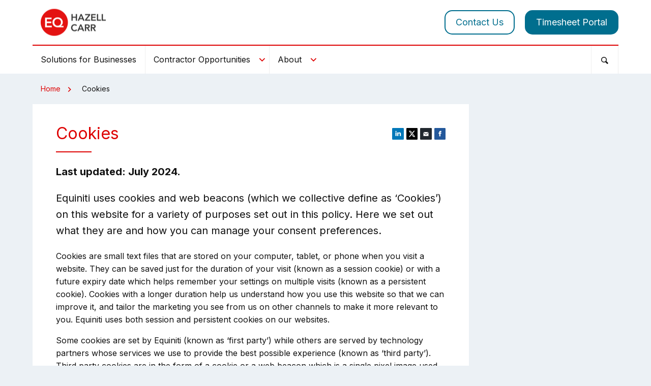

--- FILE ---
content_type: text/html; charset=utf-8
request_url: https://hazellcarr.com/cookies/
body_size: 8871
content:

<!DOCTYPE html>
<html class="no-js">
<head>
    <meta charset="utf-8">
    <meta http-equiv="X-UA-Compatible" content="IE=edge">
    <meta name="viewport" content="width=device-width, initial-scale=1">
    <meta name="msvalidate.01" content="B7F7EA45B5BF9B702A0FA7003360F224" />
<meta name="google-site-verification" content="dWss3H6-f0jI1tk8NzHH_yT3mrIHceSCKx3G6ecSJWE" /><!-- Google Tag Manager -->
<script>(function(w,d,s,l,i){w[l]=w[l]||[];w[l].push({'gtm.start':
new Date().getTime(),event:'gtm.js'});var f=d.getElementsByTagName(s)[0],
j=d.createElement(s),dl=l!='dataLayer'?'&l='+l:'';j.async=true;j.src=
'https://www.googletagmanager.com/gtm.js?id='+i+dl;f.parentNode.insertBefore(j,f);
})(window,document,'script','dataLayer','GTM-M2FN29');</script>
<!-- End Google Tag Manager -->
    <title>Cookies - Equiniti Hazell Carr</title>
    
        <link rel="canonical" href="https://hazellcarr.com/cookies/" />
        <meta property="og:url" content="https://hazellcarr.com/cookies/" />
        <meta name="twitter:url" content="https://hazellcarr.com/cookies/">

        <meta property="og:site_name" content="Equiniti Hazell Carr" />
    <meta property="og:locale" content="en-gb" />
    <meta property="og:title" content="Cookies - Equiniti Hazell Carr" />
    <meta name="twitter:title" content="Cookies - Equiniti Hazell Carr">

            <meta name="twitter:site" content="@HazellCarr">

    
	<meta name="theme-color" content="#ffffff">



                <link rel="stylesheet" href="/css/equiniti.css" />

    <link rel="preconnect" href="https://fonts.googleapis.com">
    <link rel="preconnect" crossorigin href="https://fonts.gstatic.com">
    <link rel="stylesheet" href="https://fonts.googleapis.com/css2?family=Inter:wght@100..900&amp;display=swap">
    <script type="text/javascript">var appInsights = window.appInsights || function (config) { function i(config) { t[config] = function () { var i = arguments; t.queue.push(function () { t[config].apply(t, i) }) } } var t = { config: config }, u = document, e = window, o = "script", s = "AuthenticatedUserContext", h = "start", c = "stop", l = "Track", a = l + "Event", v = l + "Page", y = u.createElement(o), r, f; y.src = config.url || "https://az416426.vo.msecnd.net/scripts/a/ai.0.js"; u.getElementsByTagName(o)[0].parentNode.appendChild(y); try { t.cookie = u.cookie } catch (p) { } for (t.queue = [], t.version = "1.0", r = ["Event", "Exception", "Metric", "PageView", "Trace", "Dependency"]; r.length;)i("track" + r.pop()); return i("set" + s), i("clear" + s), i(h + a), i(c + a), i(h + v), i(c + v), i("flush"), config.disableExceptionTracking || (r = "onerror", i("_" + r), f = e[r], e[r] = function (config, i, u, e, o) { var s = f && f(config, i, u, e, o); return s !== !0 && t["_" + r](config, i, u, e, o), s }), t }({ instrumentationKey: "b43f343b-21f2-4e7d-a71d-79e2794df58a" }); window.appInsights = appInsights; appInsights.trackPageView();</script>
    <script type="module" defer src="/scripts/main-fd16c8d4.js?v=G5kdfZG-IyKClYNrZUPWo7lRBI-41GA_gFJR11jRuvo"></script>

    
</head>
<body>
    <!-- Google Tag Manager (noscript) -->
<noscript><iframe src="https://www.googletagmanager.com/ns.html?id=GTM-M2FN29"
height="0" width="0" style="display:none;visibility:hidden"></iframe></noscript>
<!-- End Google Tag Manager (noscript) -->

    
<div class="primary-header fw-container ">
	<header class="primary-header__inner constrain constrain--always">
		<a class="primary-header__mobile-nav js-header-mobile-nav">
			<i class="primary-header__mobile-nav-icon primary-header__mobile-nav-icon-bars" aria-hidden="true">
						<svg aria-labelledby="20260118172300PMmenu" class="icon icon--menu" focusable="false" role="img"><use xlink:href='#icon-menu' /></svg>

						<svg aria-labelledby="20260118172300PMmenuclose" class="icon icon--close" focusable="false" role="img"><use xlink:href='#icon-menuclose' /></svg>

			</i>
		</a>
            <a class="primary-header__logo" href="/">
                

<img src="/media/sghlocu3/eq-hazell-carr-logo.png?rmode=max&amp;width=128&amp;height=128&amp;quality=90"
	alt="EQ Hazell Carr Logo"class="primary-header__logo-img" />
            </a>
		
<div class="secondary-navigation">
	<ul class="secondary-navigation__list">
					<li class="secondary-navigation__list-item ">
						
<a href="/contact-us/"
    class="secondary-navigation__list-item-link" >
    Contact Us
</a>

					</li>
					<li class="secondary-navigation__list-item secondary-navigation__list-item--button">
						
<a href="https://timesheet.hazellcarr.com/" target="_blank"
    target="_blank"  class="secondary-navigation__list-item-link" >
    Timesheet Portal
</a>

					</li>
	</ul>
</div>


	</header>
</div>
<div class="primary-navigation fw-container ">
	<nav class="primary-navigation__inner">
		<div class="primary-navigation__search--mobile">
			
<form action="/search-results/" class="primary-navigation__search" method="GET">
	<div class="primary-navigation__search-inner">
		<input name="q" type="text" value="" class="primary-navigation__search-input" placeholder="Search" />
		<input name="search" type="submit" class="primary-navigation__search-button" value="GO" />
	</div>
</form>

		</div>
			<a class="primary-navigation__logo" href="/">
				

<img src="/media/sghlocu3/eq-hazell-carr-logo.png?rmode=pad&amp;width=220&amp;height=94&amp;quality=90"
	alt="EQ Hazell Carr Logo"class="primary-navigation__logo-img" />
			</a>
				<ul class="primary-navigation__list">
			<li class="primary-navigation__list-item--search"></li>
			<li class="primary-navigation__list-item primary-navigation__list-item-level-1" role="none">
		<a href="https://equiniti.com/uk/services/customer-resolutions/hazell-carr" role="menuitem"
   	 class="primary-navigation__list-item-link"  aria-haspopup="false" >
			Solutions for Businesses
		</a>
			</li>
			<li class="primary-navigation__list-item primary-navigation__list-item-level-1 primary-navigation__list-item--has-children">
				<a href="#" class="primary-navigation__list-item-link">
					Contractor Opportunities
						<i class="primary-navigation-arrow">
<svg aria-hidden="true" class="icon " focusable="false" role="img"><use xlink:href='#icon-readmore-arrow' /></svg></i>
				</a>

					<div class="primary-navigation__sub-list-wrapper">
						<div class="primary-navigation__sub-list-wrapper--constrain">
		<ul class="primary-navigation__sub-list primary-navigation__sub-list-level-2" data-level="2">
			<li class="primary-navigation__sub-list-item primary-navigation__sub-list-item-level-2 primary-navigation__sub-list-item--back">
				<a href="#" class="primary-navigation__sub-list-item-link primary-navigation__sub-list-item-link--back">
					Contractor Opportunities
					<i class="primary-navigation-arrow">
<svg aria-hidden="true" class="icon " focusable="false" role="img"><use xlink:href='#icon-readmore-arrow' /></svg></i>
				</a>
			</li>
				<li class="primary-navigation__sub-list-item primary-navigation__sub-list-item-level-2 " data-level="2">

					<a href="/opportunities/" class="primary-navigation__sub-list-item-link">
						Opportunities Overview
					</a>
				</li>
				<li class="primary-navigation__sub-list-item primary-navigation__sub-list-item-level-2 " data-level="2">

					<a href="/opportunities/current-opportunities/" class="primary-navigation__sub-list-item-link">
						Current Opportunities
					</a>
				</li>
				<li class="primary-navigation__sub-list-item primary-navigation__sub-list-item-level-2 " data-level="2">

					<a href="/opportunities/working-with-us/" class="primary-navigation__sub-list-item-link">
						Working with Us
					</a>
				</li>
		</ul>
			<div class="primary-navigation__sub-list-panel">
					<div class="primary-navigation__sub-list-panel-text-container">
						<span class="primary-navigation__sub-list-panel-text-title">Contractor Opportunities</span>
						<p><span>Arguably the best employer in the business, we like to look after our contractors and have built an exceptionally strong pool of talented, loyal individuals. We reward our contractors' loyalty by offering the best roles; providing a varied range of challenging and sought-after roles in the regulated industry. We believe our roles are fulfilling and well rewarded, as do our team of over 3,000 contractors.</span></p>
					</div>
					<div class="primary-navigation__sub-list-panel-image-container">
						

<img src="/media/1366/candidates-content-800x383_0001_candidates_candidacyfaq.jpg?width=300&amp;height=200&amp;quality=70"
	alt="Candidates content 800x383_0001_candidates_candidacyFAQ"class="primary-navigation__image" />
					</div>
			</div>
						</div>
					</div>
			</li>
			<li class="primary-navigation__list-item primary-navigation__list-item-level-1 primary-navigation__list-item--has-children">
				<a href="#" class="primary-navigation__list-item-link">
					About
						<i class="primary-navigation-arrow">
<svg aria-hidden="true" class="icon " focusable="false" role="img"><use xlink:href='#icon-readmore-arrow' /></svg></i>
				</a>

					<div class="primary-navigation__sub-list-wrapper">
						<div class="primary-navigation__sub-list-wrapper--constrain">
		<ul class="primary-navigation__sub-list primary-navigation__sub-list-level-2" data-level="2">
			<li class="primary-navigation__sub-list-item primary-navigation__sub-list-item-level-2 primary-navigation__sub-list-item--back">
				<a href="#" class="primary-navigation__sub-list-item-link primary-navigation__sub-list-item-link--back">
					About
					<i class="primary-navigation-arrow">
<svg aria-hidden="true" class="icon " focusable="false" role="img"><use xlink:href='#icon-readmore-arrow' /></svg></i>
				</a>
			</li>
				<li class="primary-navigation__sub-list-item primary-navigation__sub-list-item-level-2 " data-level="2">

					<a href="/about-us/" class="primary-navigation__sub-list-item-link">
						About Us
					</a>
				</li>
				<li class="primary-navigation__sub-list-item primary-navigation__sub-list-item-level-2 " data-level="2">

					<a href="/about-us/our-people/" class="primary-navigation__sub-list-item-link">
						Our People
					</a>
				</li>
				<li class="primary-navigation__sub-list-item primary-navigation__sub-list-item-level-2 " data-level="2">

					<a href="/about-us/why-equiniti-hazell-carr/" class="primary-navigation__sub-list-item-link">
						Why Equiniti Hazell Carr?
					</a>
				</li>
				<li class="primary-navigation__sub-list-item primary-navigation__sub-list-item-level-2 " data-level="2">

					<a href="/contact-us/" class="primary-navigation__sub-list-item-link">
						Contact Us
					</a>
				</li>
		</ul>
			<div class="primary-navigation__sub-list-panel">
					<div class="primary-navigation__sub-list-panel-text-container">
						<span class="primary-navigation__sub-list-panel-text-title">About</span>
						<p><span>Providing high calibre resourcing and outsourcing expertise for over fifteen years, we're proud to work with some of the most respected organisations in the regulated industry.</span></p>
					</div>
					<div class="primary-navigation__sub-list-panel-image-container">
						

<img src="/media/1361/about-content-800x383_0000_about_csr.jpg?width=300&amp;height=200&amp;quality=70"
	alt="ABout content 800x383_0000_About_CSR"class="primary-navigation__image" />
					</div>
			</div>
						</div>
					</div>
			</li>

				<li class="primary-navigation__list-item primary-navigation__list-item--search-toggle">
					<a href="#" class="primary-navigation__list-item-link js-search-toggle">
						<i class="primary-navigation__list-item-link-icon-search">
									<svg aria-hidden="true" class="icon" focusable="false"><use xlink:href='#icon-search' /></svg>

						</i>
					</a>
				</li>
						<li class="primary-navigation__list-item primary-navigation__list-item--mobile">
							
<a href="/contact-us/"
    class="primary-navigation__list-item-link" >
    Contact Us
</a>

						</li>
						<li class="primary-navigation__list-item primary-navigation__list-item--mobile">
							
<a href="https://timesheet.hazellcarr.com/" target="_blank"
    target="_blank"  class="primary-navigation__list-item-link" >
    Timesheet Portal
</a>

						</li>
		</ul>



		<div class="primary-navigation__search-container">
			
<form action="/search-results/" class="primary-navigation__search" method="GET">
	<div class="primary-navigation__search-inner">
		<input name="q" type="text" value="" class="primary-navigation__search-input" placeholder="Search" />
		<input name="search" type="submit" class="primary-navigation__search-button" value="GO" />
	</div>
</form>

		</div>
	</nav>
</div>


    
<div class="main-area fw-container">
    <div class="main-area__inner constrain main-area__inner--with-breadcrumb">
                    <div class="breadcrumb ">
            <a href="/" class="breadcrumb__item breadcrumb__item--link">Home</a>
            		<svg aria-hidden="true" class="icon icon--xxs" focusable="false"><use xlink:href='#icon-readmore-arrow' /></svg>

            <span class="breadcrumb__item">Cookies</span>
        </div>

        <section class="main-area__content panel-container">
            

    <div class="social-share__list-container social-share__list-container--top">
        
<ul class="social-share__list">
    <li class="social-share__list-item">
        <a data-network="LinkedIn" class="social-share__list-item-link social-share__list-item-link--linkedin js-share-button" href="http://www.linkedin.com/shareArticle?mini=true&url=https%3A%2F%2Fhazellcarr.com%2Fcookies%2F%3Futm_source%3Dlinkedin%26utm_medium%3Dsocial%26utm_campaign%3Dsocial%2520share&title=Cookies&summary=Last&#x2B;updated%3A&#x2B;July&#x2B;2024.%0AEquiniti&#x2B;uses&#x2B;cookies&#x2B;and&#x2B;web&#x2B;be...&source=Equiniti&#x2B;Hazell&#x2B;Carr">		<svg aria-hidden="true" class="icon" focusable="false"><use xlink:href='#icon-share-linkedin' /></svg>
</a>
    </li>
    <li class="social-share__list-item">
        <a data-network="Twitter" class="social-share__list-item-link social-share__list-item-link--x js-share-button x" href="https://twitter.com/intent/tweet?url=https%3A%2F%2Fhazellcarr.com%2Fcookies%2F%3Futm_source%3Dtwitter%26utm_medium%3Dsocial%26utm_campaign%3Dsocial%2520share" style="color:black;">		<svg aria-hidden="true" class="icon" focusable="false"><use xlink:href='#icon-share-x' /></svg>
</a>
    </li>
    <li class="social-share__list-item">
        <a data-network="Email" class="social-share__list-item-link social-share__list-item-link--email" href="mailto:?subject=Cookies&body=https%3A%2F%2Fhazellcarr.com%2Fcookies%2F%3Futm_source%3Demail%26utm_medium%3Demail%26utm_campaign%3Dsocial%2520share">		<svg aria-hidden="true" class="icon" focusable="false"><use xlink:href='#icon-share-email' /></svg>
</a>
    </li>
    <li class="social-share__list-item">
        <a data-network="Facebook" class="social-share__list-item-link social-share__list-item-link--facebook js-share-button facebook" href="https://www.facebook.com/sharer/sharer.php?u=https%3A%2F%2Fhazellcarr.com%2Fcookies%2F%3Futm_source%3Dfacebook%26utm_medium%3Dsocial%26utm_campaign%3Dsocial%2520share">		<svg aria-hidden="true" class="icon" focusable="false"><use xlink:href='#icon-share-facebook' /></svg>
</a>
    </li>
</ul>
    </div>

<div class="main-area__intro main-area__content-constrain">
    <h1 class=" ">Cookies</h1>
    <p><strong>Last updated: July 2024.</strong></p>
<p>Equiniti uses cookies and web beacons (which we collective define as ‘Cookies’) on this website for a variety of purposes set out in this policy. Here we set out what they are and how you can manage your consent preferences.</p>
</div>


            <div class="content">
                
		<div class="panel main-area__content-constrain panel--remove-space-top panel--remove-space-bottom">
			<div class="">
				<p>Cookies are small text files that are stored on your computer, tablet, or phone when you visit a website. They can be saved just for the duration of your visit (known as a session cookie) or with a future expiry date which helps remember your settings on multiple visits (known as a persistent cookie). Cookies with a longer duration help us understand how you use this website so that we can improve it, and tailor the marketing you see from us on other channels to make it more relevant to you. Equiniti uses both session and persistent cookies on our websites.</p>
<p>Some cookies are set by Equiniti (known as ‘first party’) while others are served by technology partners whose services we use to provide the best possible experience (known as ‘third party’). Third party cookies are in the form of a cookie or a web beacon which is a single pixel image used by our partners to track a journey on this website or a collection of sites. Links to information on how these providers manage your privacy can be found at the end of this page.</p>
<p><strong>You can manage your cookies consent for this website at any time by clicking on the button below.</strong></p>
			</div>
		</div>
		<div class="panel main-area__content-constrain ">
			<div class="panel__iframe">
				<p><span class="btn--primary"><a onclick="CookieControl.open()">Manage cookie settings</a></span></p>
			</div>
		</div>
		<div class="panel main-area__content-constrain panel--remove-space-top">
			<div class="">
				<h2>How Equiniti Uses Cookies</h2>
<p>There are four categories of cookies used on this website.</p>
<h3>Strictly necessary cookies</h3>
<p>These cookies help you navigate around the website, make secure transactions and avoid the need to enter the same information several times. They are all session cookies other than if you have ticked a box on the login screen to remember part of your details for a future visit. They are set ‘on’ by default – you can only change this setting in your own browser but this will affect your experience using the website. None of our Strictly Necessary Cookies are provided by third parties.</p>
<h3>Functional cookies</h3>
<p>These cookies help us to provide video and podcast content on our website, display pages in the Equiniti brand font and securely send information submitted in website forms to our customer management system.</p>
<p>They are third-party session and persistent cookies (with a maximum expiry date of 10 years) set by Monotype (fonts.net), Microsoft, YouTube, Vimeo, Acast and SoundCloud.</p>
<h3>Performance analytics cookies</h3>
<p>These cookies gather information and data on how visitors navigate around the website and we use this to continuously improve the experience of our digital services.</p>
<p>They are third-party session and persistent cookies (with a maximum expiry date of 10 years) set by Microsoft, Google, Vimeo, and Lead Forensics.</p>
<h3>Advertising and social media cookies</h3>
<p>These cookies help us understand the performance of our targeted marketing and communications activity through advertising partners on other websites and social media channels.</p>
<p>They are third-party session and persistent cookies (with a maximum expiry date of 2 years) set by Microsoft, Google, Vimeo, Soundcloud, Twitter, Instagram and LinkedIn.</p>
<h2>Manage Cookies Using Browser Settings</h2>
<p>You can block or delete cookies using settings options in your browser (the software you use to access websites). If you do this some features on this website may not work correctly. This website, like many others, does not respond to Do Not Track ('DNT') requests made through browser settings. You can find more information on how to change your settings for the most used browsers on the links below:</p>
<ul>
<li><a rel="noopener" href="https://support.google.com/chrome/answer/95647" target="_blank" title="Block cookies in Google Chrome (opens in new window)">Google Chrome</a></li>
<li><a rel="noopener" href="https://support.apple.com/en-gb/guide/safari/sfri11471/mac" target="_blank" title="Block cookies in Safari (opens in new window)">MacOS Safari</a></li>
<li><a rel="noopener" href="https://support.microsoft.com/en-us/windows/delete-and-manage-cookies-168dab11-0753-043d-7c16-ede5947fc64d" target="_blank" title="Block cookies in Internet Explorer (opens in new window)">Microsoft Internet Explorer / Edge</a></li>
</ul>
<p>You can also block all Google Analytics cookies across all websites by getting the <a rel="noopener" href="https://tools.google.com/dlpage/gaoptout" target="_blank" title="Google Analytics blocker (opens in new window)">Google Analytics Opt-out Browser Add-on</a>.</p>
<h2>Third Party Partner Cookies</h2>
<p>We use third party services to enhance the experience of our digital services. They generate cookies and we allow them to be served on our website to help us to both improve performance and target advertisements to users. Each of these providers have privacy and cookies policies that you can read using the links below:</p>
<ul>
<li><strong>Acast</strong> – <a rel="noopener" href="https://www.acast.com/privacy-policy" target="_blank" title="Acast privacy notice (opens in new window)">Privacy Notice</a> | <a rel="noopener" href="https://www.acast.com/cookie-policy" target="_blank" title="Acast cookie policy (opens in new window)">Cookies Policy</a></li>
<li><strong>Google/YouTube</strong> – <a rel="noopener" href="https://policies.google.com/privacy" target="_blank" title="Google privacy policy (opens in new window)">Privacy Notice</a> | <a rel="noopener" href="https://policies.google.com/technologies/cookies" target="_blank" title="Google cookie policy (opens in new window)">Cookies Policy</a></li>
<li><strong>Instagram</strong> – <a rel="noopener" href="https://help.instagram.com/519522125107875" target="_blank" title="Instagram privacy notice (opens in new window)">Privacy Notice</a> | <a rel="noopener" href="https://help.instagram.com/1896641480634370" target="_blank" title="Instagram cookies policy (opens in new window)">Cookies Policy</a></li>
<li><strong>Lead Forensics</strong> – <a rel="noopener" href="https://www.leadforensics.com/privacy-and-cookies/" target="_blank" title="Lead Forensics privacy and cookies policy (opens in new window)">Privacy and Cookies Policy</a></li>
<li><strong>LinkedIn</strong> – <a rel="noopener" href="https://www.linkedin.com/legal/privacy-policy" target="_blank" title="LinkedIn privacy notice (opens in new window)">Privacy Notice</a> | <a rel="noopener" href="https://www.linkedin.com/legal/cookie-policy" target="_blank" title="LinkedIn cookies policy (opens in new window)">Cookies Policy</a></li>
<li><strong>Microsoft</strong> – <a rel="noopener" href="https://privacy.microsoft.com/en-gb/privacystatement" target="_blank" title="Microsoft privacy notice (opens in new window)">Privacy Notice</a></li>
<li><strong>Monotype</strong> – <a rel="noopener" href="https://www.monotype.com/legal/privacy-policy" target="_blank" title="Monotype privacy policy (opens in new window)">Privacy Notice</a></li>
<li><strong>SoundCloud</strong> – <a rel="noopener" href="https://soundcloud.com/pages/privacy" target="_blank" title="Soundcloud privacy policy (opens in new window)">Privacy Notice</a> | <a rel="noopener" href="https://soundcloud.com/pages/cookies" target="_blank" title="Soundcloud cookies policy (opens in new window)">Cookies Policy</a></li>
<li><strong>Twitter</strong> – <a rel="noopener" href="https://twitter.com/en/privacy" target="_blank" title="Twitter privacy policy (opens in new window)">Privacy Notice</a> | <a rel="noopener" href="https://help.twitter.com/en/rules-and-policies/twitter-cookies" target="_blank" title="Twitter cookies policy (opens in new window)">Cookies Policy</a></li>
<li><strong>Unbounce</strong> - <a rel="noopener" href="https://unbounce.com/privacy/" target="_blank" title="Unbounce Privacy Policy">Privacy Policy</a></li>
<li><strong>Vimeo</strong> – <a rel="noopener" href="https://vimeo.com/privacy" target="_blank" title="Vimeo privacy notice (opens in new window)">Privacy Notice</a> | <a rel="noopener" href="https://vimeo.com/cookie_policy" target="_blank" title="Vimeo cookies policy (opens in new window)">Cookies Policy</a></li>
</ul>
<h2>More About Privacy</h2>
<p>To find out more about how Equiniti protects your privacy when using our website, read our <a href="/privacy/" title="Privacy">Privacy Policy</a>.</p>
			</div>
		</div>


            </div>
                <div class="social-share__list-container social-share__list-container--bottom social-share__list-container--no-form">
                    
<ul class="social-share__list">
    <li class="social-share__list-item">
        <a data-network="LinkedIn" class="social-share__list-item-link social-share__list-item-link--linkedin js-share-button" href="http://www.linkedin.com/shareArticle?mini=true&url=https%3A%2F%2Fhazellcarr.com%2Fcookies%2F%3Futm_source%3Dlinkedin%26utm_medium%3Dsocial%26utm_campaign%3Dsocial%2520share&title=Cookies&summary=Last&#x2B;updated%3A&#x2B;July&#x2B;2024.%0AEquiniti&#x2B;uses&#x2B;cookies&#x2B;and&#x2B;web&#x2B;be...&source=Equiniti&#x2B;Hazell&#x2B;Carr">		<svg aria-hidden="true" class="icon" focusable="false"><use xlink:href='#icon-share-linkedin' /></svg>
</a>
    </li>
    <li class="social-share__list-item">
        <a data-network="Twitter" class="social-share__list-item-link social-share__list-item-link--x js-share-button x" href="https://twitter.com/intent/tweet?url=https%3A%2F%2Fhazellcarr.com%2Fcookies%2F%3Futm_source%3Dtwitter%26utm_medium%3Dsocial%26utm_campaign%3Dsocial%2520share" style="color:black;">		<svg aria-hidden="true" class="icon" focusable="false"><use xlink:href='#icon-share-x' /></svg>
</a>
    </li>
    <li class="social-share__list-item">
        <a data-network="Email" class="social-share__list-item-link social-share__list-item-link--email" href="mailto:?subject=Cookies&body=https%3A%2F%2Fhazellcarr.com%2Fcookies%2F%3Futm_source%3Demail%26utm_medium%3Demail%26utm_campaign%3Dsocial%2520share">		<svg aria-hidden="true" class="icon" focusable="false"><use xlink:href='#icon-share-email' /></svg>
</a>
    </li>
    <li class="social-share__list-item">
        <a data-network="Facebook" class="social-share__list-item-link social-share__list-item-link--facebook js-share-button facebook" href="https://www.facebook.com/sharer/sharer.php?u=https%3A%2F%2Fhazellcarr.com%2Fcookies%2F%3Futm_source%3Dfacebook%26utm_medium%3Dsocial%26utm_campaign%3Dsocial%2520share">		<svg aria-hidden="true" class="icon" focusable="false"><use xlink:href='#icon-share-facebook' /></svg>
</a>
    </li>
</ul>
                </div>

                


        </section>
        <section class="sidebar">
            

            


        </section>
    </div>
</div>


    <div class="primary-footer fw-container">
    <footer class="primary-footer__inner constrain constrain--always">
        <div class="footer-area footer-area--top">
                <nav class="footer-nav" role="navigation">
                    <ul class="footer-nav__list">
                            <li class="footer-nav__list-item">
                                
<a href="/terms-of-use/"
    class="footer-nav__list-link" >
    Terms of Use
</a>

                            </li>
                            <li class="footer-nav__list-item">
                                
<a href="/privacy/"
    class="footer-nav__list-link" >
    Privacy
</a>

                            </li>
                            <li class="footer-nav__list-item">
                                
<a href="/cookies/"
    class="footer-nav__list-link" >
    Cookies
</a>

                            </li>
                            <li class="footer-nav__list-item">
                                
<a href="/contact-us/"
    class="footer-nav__list-link" >
    Contact Us
</a>

                            </li>
                            <li class="footer-nav__list-item">
                                
<a href="https://equiniti.com/uk/about/corporate-responsibility/policies/modern-slavery-statement-2019/" target="_blank"
    target="_blank"  class="footer-nav__list-link" >
    Modern Slavery Statement
</a>

                            </li>
                    </ul>
                </nav>
        </div>

        <div class="footer-area footer-area--bottom">
            <ul class="footer-social">


                    <li class="footer-social__item">
                        <a href="https://twitter.com/HazellCarr" title="Follow us on X" class="footer-social__item-link" aria-label="Follow us on X">
                            		<svg aria-hidden="true" class="icon icon--sm" focusable="false"><use xlink:href='#icon-x' /></svg>

                        </a>
                    </li>

                    <li class="footer-social__item">
                        <a href="https://facebook.com/hazellcarrjobs/" title="Follow us on Facebook" class="footer-social__item-link" aria-label="Follow us on Facebook">
                            		<svg aria-hidden="true" class="icon icon--sm" focusable="false"><use xlink:href='#icon-facebook' /></svg>

                        </a>
                    </li>

                    <li class="footer-social__item">
                        <a href="https://www.linkedin.com/company/hazell-carr" title="Follow us on LinkedIn" class="footer-social__item-link" aria-label="Follow us on LinkedIn">
                            		<svg aria-hidden="true" class="icon icon--sm" focusable="false"><use xlink:href='#icon-linkedin' /></svg>

                        </a>
                    </li>

            </ul>

                <div class="copyright-area">
                    &copy;
                    2026
                    Equiniti - All Rights Reserved.
                </div>

        </div>
    </footer>
</div>



    
</body>
</html>

--- FILE ---
content_type: text/css
request_url: https://hazellcarr.com/css/equiniti.css
body_size: 106822
content:
@charset "UTF-8";/*! Responsive v4.1.4 | MIT License | responsivebp.com *//*! normalize.css v3.0.3 | MIT License | git.io/normalize */@font-face{font-family:flexslider-icon;src:url([data-uri]);src:url([data-uri]) format("embedded-opentype"),url([data-uri]) format("woff"),url([data-uri]) format("truetype"),url(/img/flexslider-icon.svg#flexslider-icon) format("svg");font-weight:400;font-style:normal}.flex-container a:hover,.flex-slider a:hover{outline:none}.slides,.slides>li,.flex-control-nav,.flex-direction-nav{margin:0;padding:0;list-style:none}.flex-pauseplay span{text-transform:capitalize}.flexslider{margin:0;padding:0}.flexslider .slides>li{display:none;-webkit-backface-visibility:hidden}.flexslider .slides img{width:100%;display:block}.flexslider .slides:after{content:" ";display:block;clear:both;visibility:hidden;line-height:0;height:0}html[xmlns] .flexslider .slides{display:block}* html .flexslider .slides{height:1%}.no-js .flexslider .slides>li:first-child{display:block}.flexslider{margin:0 0 60px;background:#fff;border:4px solid #fff;position:relative;zoom:1;-webkit-border-radius:4px;-moz-border-radius:4px;border-radius:4px;-webkit-box-shadow:"" 0 1px 4px rgba(0,0,0,.2);-moz-box-shadow:"" 0 1px 4px rgba(0,0,0,.2);-o-box-shadow:"" 0 1px 4px rgba(0,0,0,.2);box-shadow:"" 0 1px 4px #0003}.flexslider .slides{zoom:1}.flexslider .slides img{height:auto;-moz-user-select:none}.flex-viewport{max-height:2000px;-webkit-transition:all 1s ease;-moz-transition:all 1s ease;-ms-transition:all 1s ease;-o-transition:all 1s ease;transition:all 1s ease}.loading .flex-viewport{max-height:300px}.carousel li{margin-right:5px}.flex-direction-nav{*height: 0}.flex-direction-nav a{text-decoration:none;display:block;width:40px;height:40px;margin:-20px 0 0;position:absolute;top:50%;z-index:10;overflow:hidden;opacity:0;cursor:pointer;color:#000c;text-shadow:1px 1px 0 rgba(255,255,255,.3);-webkit-transition:all .3s ease-in-out;-moz-transition:all .3s ease-in-out;-ms-transition:all .3s ease-in-out;-o-transition:all .3s ease-in-out;transition:all .3s ease-in-out}.flex-direction-nav a:before{font-family:flexslider-icon;font-size:40px;display:inline-block;content:"";color:#000c;text-shadow:1px 1px 0 rgba(255,255,255,.3)}.flex-direction-nav a.flex-next:before{content:""}.flex-direction-nav .flex-prev{left:-50px}.flex-direction-nav .flex-next{right:-50px;text-align:right}.flexslider:hover .flex-direction-nav .flex-prev{opacity:.7;left:10px}.flexslider:hover .flex-direction-nav .flex-prev:hover{opacity:1}.flexslider:hover .flex-direction-nav .flex-next{opacity:.7;right:10px}.flexslider:hover .flex-direction-nav .flex-next:hover{opacity:1}.flex-direction-nav .flex-disabled{opacity:0!important;filter:alpha(opacity=0);cursor:default;z-index:-1}.flex-pauseplay a{display:block;width:20px;height:20px;position:absolute;bottom:5px;left:10px;opacity:.8;z-index:10;overflow:hidden;cursor:pointer;color:#000}.flex-pauseplay a:before{font-family:flexslider-icon;font-size:20px;display:inline-block;content:""}.flex-pauseplay a:hover{opacity:1}.flex-pauseplay a.flex-play:before{content:""}.flex-control-nav{width:100%;position:absolute;bottom:-40px;text-align:center}.flex-control-nav li{margin:0 6px;display:inline-block;zoom:1;*display: inline}.flex-control-paging li a{width:11px;height:11px;display:block;background:#666;background:rgba(0,0,0,.5);cursor:pointer;text-indent:-9999px;-webkit-box-shadow:inset 0 0 3px rgba(0,0,0,.3);-moz-box-shadow:inset 0 0 3px rgba(0,0,0,.3);-o-box-shadow:inset 0 0 3px rgba(0,0,0,.3);box-shadow:inset 0 0 3px #0000004d;-webkit-border-radius:20px;-moz-border-radius:20px;border-radius:20px}.flex-control-paging li a:hover{background:#333;background:rgba(0,0,0,.7)}.flex-control-paging li a.flex-active{background:#000;background:rgba(0,0,0,.9);cursor:default}.flex-control-thumbs{margin:5px 0 0;position:static;overflow:hidden}.flex-control-thumbs li{width:25%;float:left;margin:0}.flex-control-thumbs img{width:100%;height:auto;display:block;opacity:.7;cursor:pointer;-moz-user-select:none;-webkit-transition:all 1s ease;-moz-transition:all 1s ease;-ms-transition:all 1s ease;-o-transition:all 1s ease;transition:all 1s ease}.flex-control-thumbs img:hover{opacity:1}.flex-control-thumbs .flex-active{opacity:1;cursor:default}@media screen and (max-width: 860px){.flex-direction-nav .flex-prev{opacity:1;left:10px}.flex-direction-nav .flex-next{opacity:1;right:10px}}html{font-family:sans-serif;-ms-text-size-adjust:100%;-webkit-text-size-adjust:100%}body{margin:0}article,aside,details,figcaption,figure,footer,header,hgroup,main,menu,nav,section,summary{display:block}audio,canvas,progress,video{display:inline-block;vertical-align:baseline}audio:not([controls]){display:none;height:0}[hidden],template{display:none}a{background-color:transparent}a:active,a:hover{outline:0}abbr[title]{border-bottom:1px dotted;cursor:help}@supports (text-decoration: dotted underline){abbr[title],acronym[title]{text-decoration:dotted underline;border-bottom:none}}b,strong{font-weight:700}dfn{font-style:italic}mark{background:#ff0;color:#000}small{font-size:80%}sub,sup{font-size:75%;line-height:0;position:relative;vertical-align:baseline}sup{top:-.375rem}sub{bottom:-.1875rem}img{border:0}svg:not(:root){overflow:hidden}figure{margin:1rem 2.5rem}button,input,optgroup,select,textarea{color:inherit;font:inherit;margin:0}button{overflow:visible}button,select{text-transform:none}button,html input[type=button],input[type=reset],input[type=submit]{-webkit-appearance:button;cursor:pointer}button::-moz-focus-inner,input::-moz-focus-inner{border:0;padding:0}input[type=number]::-webkit-inner-spin-button,input[type=number]::-webkit-outer-spin-button{height:auto}input[type=search]::-webkit-search-cancel-button,input[type=search]::-webkit-search-decoration{-webkit-appearance:none}fieldset{border:1px solid #c0c0c0;margin:0 2px;padding:.35rem .625rem .75rem}legend{border:0;padding:0}textarea{overflow:auto}optgroup{font-weight:700}table{border-collapse:collapse;border-spacing:0}html{-webkit-overflow-scrolling:touch;color:#222;font-size:100%;line-height:1.4;box-sizing:border-box}*,:before,:after{box-sizing:inherit}:focus{outline:1px solid #3b99fc}button:focus,input:focus,textarea:focus,keygen:focus,select:focus{outline-offset:-1px}[tabindex="-1"]:focus{outline:none}_::-ms-reveal,body:not([tabindex]):focus,div:not([tabindex]):focus{outline:none}h1,h2,h3,h4,h5,h6{text-rendering:optimizeLegibility;page-break-after:avoid}h1{font-size:2rem;margin:1.34rem 0}h2{font-size:1.5rem;margin:1.245rem 0}h3{font-size:1.17rem;margin:1.17rem 0}h4{font-size:1rem;margin:1.33rem 0}h5{font-size:.83rem;margin:1.386rem 0}h6{font-size:.67rem;margin:1.561rem 0}::-moz-selection{background:#b3d4fc;text-shadow:none}::selection{background:#b3d4fc;text-shadow:none}hr{display:block;height:1px;border:0;border-top:1px solid #c0c0c0;margin:1rem 0;padding:0}.container,.modal-ajax.container,.modal-iframe,.container-full{margin:0 auto}.container.fixed,.fixed.modal-iframe,.fixed .container,.fixed .modal-iframe,.container-full.fixed,.fixed .container-full{width:100%}.container-full{overflow-x:hidden}.container,.modal-ajax.container,.modal-iframe{max-width:1140px;width:calc(100% - 16px)}.container.fixed,.fixed.modal-iframe,.fixed .container,.fixed .modal-iframe{width:1140px}.row,[class*=block-row-]{margin:0 -8px}.no-gutter{margin:0}[class*=block-row-]{display:block;padding:0;list-style:none}[class*=col-],[class*=block-row-]>*{display:block;float:left;min-height:1px;width:100%;border-left:8px solid transparent;border-right:8px solid transparent;background-clip:padding-box}[dir=rtl] [class*=col-],[dir=rtl] [class*=block-row-]>*{float:right}[class*=col-][class*=offset],[class*=col-][class*=push],[class*=col-][class*=pull]{position:relative}[class*=block-row-].no-gutter>*,.no-gutter>[class*=col-]{border:none;background-clip:border-box}.equal-height{display:table;table-layout:fixed;height:1px;width:calc(100% + 16px)}.equal-height.no-gutter{width:100%}.equal-height:before{display:none!important}.equal-height>[class*=col-]{float:none;vertical-align:top}.col-xxs-1{width:8.3333%}.offset-xxs-1,.push-xxs-1{left:8.3333%}[dir=rtl] .offset-xxs-1,[dir=rtl] .push-xxs-1{left:auto;right:8.3333%}.pull-xxs-1{right:8.3333%}[dir=rtl] .pull-xxs-1{right:auto;left:8.3333%}.col-xxs-2{width:16.6667%}.offset-xxs-2,.push-xxs-2{left:16.6667%}[dir=rtl] .offset-xxs-2,[dir=rtl] .push-xxs-2{left:auto;right:16.6667%}.pull-xxs-2{right:16.6667%}[dir=rtl] .pull-xxs-2{right:auto;left:16.6667%}.col-xxs-3{width:25%}.offset-xxs-3,.push-xxs-3{left:25%}[dir=rtl] .offset-xxs-3,[dir=rtl] .push-xxs-3{left:auto;right:25%}.pull-xxs-3{right:25%}[dir=rtl] .pull-xxs-3{right:auto;left:25%}.col-xxs-4{width:33.3333%}.offset-xxs-4,.push-xxs-4{left:33.3333%}[dir=rtl] .offset-xxs-4,[dir=rtl] .push-xxs-4{left:auto;right:33.3333%}.pull-xxs-4{right:33.3333%}[dir=rtl] .pull-xxs-4{right:auto;left:33.3333%}.col-xxs-5{width:41.6667%}.offset-xxs-5,.push-xxs-5{left:41.6667%}[dir=rtl] .offset-xxs-5,[dir=rtl] .push-xxs-5{left:auto;right:41.6667%}.pull-xxs-5{right:41.6667%}[dir=rtl] .pull-xxs-5{right:auto;left:41.6667%}.col-xxs-6{width:50%}.offset-xxs-6,.push-xxs-6{left:50%}[dir=rtl] .offset-xxs-6,[dir=rtl] .push-xxs-6{left:auto;right:50%}.pull-xxs-6{right:50%}[dir=rtl] .pull-xxs-6{right:auto;left:50%}.col-xxs-7{width:58.3333%}.offset-xxs-7,.push-xxs-7{left:58.3333%}[dir=rtl] .offset-xxs-7,[dir=rtl] .push-xxs-7{left:auto;right:58.3333%}.pull-xxs-7{right:58.3333%}[dir=rtl] .pull-xxs-7{right:auto;left:58.3333%}.col-xxs-8{width:66.6667%}.offset-xxs-8,.push-xxs-8{left:66.6667%}[dir=rtl] .offset-xxs-8,[dir=rtl] .push-xxs-8{left:auto;right:66.6667%}.pull-xxs-8{right:66.6667%}[dir=rtl] .pull-xxs-8{right:auto;left:66.6667%}.col-xxs-9{width:75%}.offset-xxs-9,.push-xxs-9{left:75%}[dir=rtl] .offset-xxs-9,[dir=rtl] .push-xxs-9{left:auto;right:75%}.pull-xxs-9{right:75%}[dir=rtl] .pull-xxs-9{right:auto;left:75%}.col-xxs-10{width:83.3333%}.offset-xxs-10,.push-xxs-10{left:83.3333%}[dir=rtl] .offset-xxs-10,[dir=rtl] .push-xxs-10{left:auto;right:83.3333%}.pull-xxs-10{right:83.3333%}[dir=rtl] .pull-xxs-10{right:auto;left:83.3333%}.col-xxs-11{width:91.6667%}.offset-xxs-11,.push-xxs-11{left:91.6667%}[dir=rtl] .offset-xxs-11,[dir=rtl] .push-xxs-11{left:auto;right:91.6667%}.pull-xxs-11{right:91.6667%}[dir=rtl] .pull-xxs-11{right:auto;left:91.6667%}.col-xxs-12{width:100%}.offset-xxs-12,.push-xxs-12{left:100%}[dir=rtl] .offset-xxs-12,[dir=rtl] .push-xxs-12{left:auto;right:100%}.pull-xxs-12{right:100%}[dir=rtl] .pull-xxs-12{right:auto;left:100%}.equal-height>[class*=col-xxs]{display:table-cell;height:100%}.equal-height>.col-xxs-12{display:table-caption;height:auto}.block-row-xxs-1>*{width:100%}.block-row-xxs-1>:nth-of-type(n+1){clear:none}.block-row-xxs-1>:nth-of-type(n+1){clear:both}.block-row-xxs-2>*{width:50%}.block-row-xxs-2>:nth-of-type(n+1){clear:none}.block-row-xxs-2>:nth-of-type(odd){clear:both}.block-row-xxs-3>*{width:33.3333%}.block-row-xxs-3>:nth-of-type(n+1){clear:none}.block-row-xxs-3>:nth-of-type(3n+1){clear:both}.block-row-xxs-4>*{width:25%}.block-row-xxs-4>:nth-of-type(n+1){clear:none}.block-row-xxs-4>:nth-of-type(4n+1){clear:both}.block-row-xxs-5>*{width:20%}.block-row-xxs-5>:nth-of-type(n+1){clear:none}.block-row-xxs-5>:nth-of-type(5n+1){clear:both}.block-row-xxs-6>*{width:16.6667%}.block-row-xxs-6>:nth-of-type(n+1){clear:none}.block-row-xxs-6>:nth-of-type(6n+1){clear:both}.block-row-xxs-7>*{width:14.2857%}.block-row-xxs-7>:nth-of-type(n+1){clear:none}.block-row-xxs-7>:nth-of-type(7n+1){clear:both}.block-row-xxs-8>*{width:12.5%}.block-row-xxs-8>:nth-of-type(n+1){clear:none}.block-row-xxs-8>:nth-of-type(8n+1){clear:both}.block-row-xxs-9>*{width:11.1111%}.block-row-xxs-9>:nth-of-type(n+1){clear:none}.block-row-xxs-9>:nth-of-type(9n+1){clear:both}.block-row-xxs-10>*{width:10%}.block-row-xxs-10>:nth-of-type(n+1){clear:none}.block-row-xxs-10>:nth-of-type(10n+1){clear:both}.block-row-xxs-11>*{width:9.0909%}.block-row-xxs-11>:nth-of-type(n+1){clear:none}.block-row-xxs-11>:nth-of-type(11n+1){clear:both}.block-row-xxs-12>*{width:8.3333%}.block-row-xxs-12>:nth-of-type(n+1){clear:none}.block-row-xxs-12>:nth-of-type(12n+1){clear:both}@media print and (min-width: 536px),screen and (min-width: 37.5em){.col-xs-1{width:8.3333%}.offset-xs-1,.push-xs-1{left:8.3333%}[dir=rtl] .offset-xs-1,[dir=rtl] .push-xs-1{left:auto;right:8.3333%}.pull-xs-1{right:8.3333%}[dir=rtl] .pull-xs-1{right:auto;left:8.3333%}.col-xs-2{width:16.6667%}.offset-xs-2,.push-xs-2{left:16.6667%}[dir=rtl] .offset-xs-2,[dir=rtl] .push-xs-2{left:auto;right:16.6667%}.pull-xs-2{right:16.6667%}[dir=rtl] .pull-xs-2{right:auto;left:16.6667%}.col-xs-3{width:25%}.offset-xs-3,.push-xs-3{left:25%}[dir=rtl] .offset-xs-3,[dir=rtl] .push-xs-3{left:auto;right:25%}.pull-xs-3{right:25%}[dir=rtl] .pull-xs-3{right:auto;left:25%}.col-xs-4{width:33.3333%}.offset-xs-4,.push-xs-4{left:33.3333%}[dir=rtl] .offset-xs-4,[dir=rtl] .push-xs-4{left:auto;right:33.3333%}.pull-xs-4{right:33.3333%}[dir=rtl] .pull-xs-4{right:auto;left:33.3333%}.col-xs-5{width:41.6667%}.offset-xs-5,.push-xs-5{left:41.6667%}[dir=rtl] .offset-xs-5,[dir=rtl] .push-xs-5{left:auto;right:41.6667%}.pull-xs-5{right:41.6667%}[dir=rtl] .pull-xs-5{right:auto;left:41.6667%}.col-xs-6{width:50%}.offset-xs-6,.push-xs-6{left:50%}[dir=rtl] .offset-xs-6,[dir=rtl] .push-xs-6{left:auto;right:50%}.pull-xs-6{right:50%}[dir=rtl] .pull-xs-6{right:auto;left:50%}.col-xs-7{width:58.3333%}.offset-xs-7,.push-xs-7{left:58.3333%}[dir=rtl] .offset-xs-7,[dir=rtl] .push-xs-7{left:auto;right:58.3333%}.pull-xs-7{right:58.3333%}[dir=rtl] .pull-xs-7{right:auto;left:58.3333%}.col-xs-8{width:66.6667%}.offset-xs-8,.push-xs-8{left:66.6667%}[dir=rtl] .offset-xs-8,[dir=rtl] .push-xs-8{left:auto;right:66.6667%}.pull-xs-8{right:66.6667%}[dir=rtl] .pull-xs-8{right:auto;left:66.6667%}.col-xs-9{width:75%}.offset-xs-9,.push-xs-9{left:75%}[dir=rtl] .offset-xs-9,[dir=rtl] .push-xs-9{left:auto;right:75%}.pull-xs-9{right:75%}[dir=rtl] .pull-xs-9{right:auto;left:75%}.col-xs-10{width:83.3333%}.offset-xs-10,.push-xs-10{left:83.3333%}[dir=rtl] .offset-xs-10,[dir=rtl] .push-xs-10{left:auto;right:83.3333%}.pull-xs-10{right:83.3333%}[dir=rtl] .pull-xs-10{right:auto;left:83.3333%}.col-xs-11{width:91.6667%}.offset-xs-11,.push-xs-11{left:91.6667%}[dir=rtl] .offset-xs-11,[dir=rtl] .push-xs-11{left:auto;right:91.6667%}.pull-xs-11{right:91.6667%}[dir=rtl] .pull-xs-11{right:auto;left:91.6667%}.col-xs-12{width:100%}.offset-xs-12,.push-xs-12{left:100%}[dir=rtl] .offset-xs-12,[dir=rtl] .push-xs-12{left:auto;right:100%}.pull-xs-12{right:100%}[dir=rtl] .pull-xs-12{right:auto;left:100%}.equal-height>[class*=col-xs]{display:table-cell;height:100%}.equal-height>.col-xs-12{display:table-caption;height:auto}.block-row-xs-1>*{width:100%}.block-row-xs-1>:nth-of-type(n+1){clear:none}.block-row-xs-1>:nth-of-type(n+1){clear:both}.block-row-xs-2>*{width:50%}.block-row-xs-2>:nth-of-type(n+1){clear:none}.block-row-xs-2>:nth-of-type(odd){clear:both}.block-row-xs-3>*{width:33.3333%}.block-row-xs-3>:nth-of-type(n+1){clear:none}.block-row-xs-3>:nth-of-type(3n+1){clear:both}.block-row-xs-4>*{width:25%}.block-row-xs-4>:nth-of-type(n+1){clear:none}.block-row-xs-4>:nth-of-type(4n+1){clear:both}.block-row-xs-5>*{width:20%}.block-row-xs-5>:nth-of-type(n+1){clear:none}.block-row-xs-5>:nth-of-type(5n+1){clear:both}.block-row-xs-6>*{width:16.6667%}.block-row-xs-6>:nth-of-type(n+1){clear:none}.block-row-xs-6>:nth-of-type(6n+1){clear:both}.block-row-xs-7>*{width:14.2857%}.block-row-xs-7>:nth-of-type(n+1){clear:none}.block-row-xs-7>:nth-of-type(7n+1){clear:both}.block-row-xs-8>*{width:12.5%}.block-row-xs-8>:nth-of-type(n+1){clear:none}.block-row-xs-8>:nth-of-type(8n+1){clear:both}.block-row-xs-9>*{width:11.1111%}.block-row-xs-9>:nth-of-type(n+1){clear:none}.block-row-xs-9>:nth-of-type(9n+1){clear:both}.block-row-xs-10>*{width:10%}.block-row-xs-10>:nth-of-type(n+1){clear:none}.block-row-xs-10>:nth-of-type(10n+1){clear:both}.block-row-xs-11>*{width:9.0909%}.block-row-xs-11>:nth-of-type(n+1){clear:none}.block-row-xs-11>:nth-of-type(11n+1){clear:both}.block-row-xs-12>*{width:8.3333%}.block-row-xs-12>:nth-of-type(n+1){clear:none}.block-row-xs-12>:nth-of-type(12n+1){clear:both}}@media print and (min-width: 537px),screen and (min-width: 48em){.col-s-1{width:8.3333%}.offset-s-1,.push-s-1{left:8.3333%}[dir=rtl] .offset-s-1,[dir=rtl] .push-s-1{left:auto;right:8.3333%}.pull-s-1{right:8.3333%}[dir=rtl] .pull-s-1{right:auto;left:8.3333%}.col-s-2{width:16.6667%}.offset-s-2,.push-s-2{left:16.6667%}[dir=rtl] .offset-s-2,[dir=rtl] .push-s-2{left:auto;right:16.6667%}.pull-s-2{right:16.6667%}[dir=rtl] .pull-s-2{right:auto;left:16.6667%}.col-s-3{width:25%}.offset-s-3,.push-s-3{left:25%}[dir=rtl] .offset-s-3,[dir=rtl] .push-s-3{left:auto;right:25%}.pull-s-3{right:25%}[dir=rtl] .pull-s-3{right:auto;left:25%}.col-s-4{width:33.3333%}.offset-s-4,.push-s-4{left:33.3333%}[dir=rtl] .offset-s-4,[dir=rtl] .push-s-4{left:auto;right:33.3333%}.pull-s-4{right:33.3333%}[dir=rtl] .pull-s-4{right:auto;left:33.3333%}.col-s-5{width:41.6667%}.offset-s-5,.push-s-5{left:41.6667%}[dir=rtl] .offset-s-5,[dir=rtl] .push-s-5{left:auto;right:41.6667%}.pull-s-5{right:41.6667%}[dir=rtl] .pull-s-5{right:auto;left:41.6667%}.col-s-6{width:50%}.offset-s-6,.push-s-6{left:50%}[dir=rtl] .offset-s-6,[dir=rtl] .push-s-6{left:auto;right:50%}.pull-s-6{right:50%}[dir=rtl] .pull-s-6{right:auto;left:50%}.col-s-7{width:58.3333%}.offset-s-7,.push-s-7{left:58.3333%}[dir=rtl] .offset-s-7,[dir=rtl] .push-s-7{left:auto;right:58.3333%}.pull-s-7{right:58.3333%}[dir=rtl] .pull-s-7{right:auto;left:58.3333%}.col-s-8{width:66.6667%}.offset-s-8,.push-s-8{left:66.6667%}[dir=rtl] .offset-s-8,[dir=rtl] .push-s-8{left:auto;right:66.6667%}.pull-s-8{right:66.6667%}[dir=rtl] .pull-s-8{right:auto;left:66.6667%}.col-s-9{width:75%}.offset-s-9,.push-s-9{left:75%}[dir=rtl] .offset-s-9,[dir=rtl] .push-s-9{left:auto;right:75%}.pull-s-9{right:75%}[dir=rtl] .pull-s-9{right:auto;left:75%}.col-s-10{width:83.3333%}.offset-s-10,.push-s-10{left:83.3333%}[dir=rtl] .offset-s-10,[dir=rtl] .push-s-10{left:auto;right:83.3333%}.pull-s-10{right:83.3333%}[dir=rtl] .pull-s-10{right:auto;left:83.3333%}.col-s-11{width:91.6667%}.offset-s-11,.push-s-11{left:91.6667%}[dir=rtl] .offset-s-11,[dir=rtl] .push-s-11{left:auto;right:91.6667%}.pull-s-11{right:91.6667%}[dir=rtl] .pull-s-11{right:auto;left:91.6667%}.col-s-12{width:100%}.offset-s-12,.push-s-12{left:100%}[dir=rtl] .offset-s-12,[dir=rtl] .push-s-12{left:auto;right:100%}.pull-s-12{right:100%}[dir=rtl] .pull-s-12{right:auto;left:100%}.equal-height>[class*=col-s]{display:table-cell;height:100%}.equal-height>.col-s-12{display:table-caption;height:auto}.block-row-s-1>*{width:100%}.block-row-s-1>:nth-of-type(n+1){clear:none}.block-row-s-1>:nth-of-type(n+1){clear:both}.block-row-s-2>*{width:50%}.block-row-s-2>:nth-of-type(n+1){clear:none}.block-row-s-2>:nth-of-type(odd){clear:both}.block-row-s-3>*{width:33.3333%}.block-row-s-3>:nth-of-type(n+1){clear:none}.block-row-s-3>:nth-of-type(3n+1){clear:both}.block-row-s-4>*{width:25%}.block-row-s-4>:nth-of-type(n+1){clear:none}.block-row-s-4>:nth-of-type(4n+1){clear:both}.block-row-s-5>*{width:20%}.block-row-s-5>:nth-of-type(n+1){clear:none}.block-row-s-5>:nth-of-type(5n+1){clear:both}.block-row-s-6>*{width:16.6667%}.block-row-s-6>:nth-of-type(n+1){clear:none}.block-row-s-6>:nth-of-type(6n+1){clear:both}.block-row-s-7>*{width:14.2857%}.block-row-s-7>:nth-of-type(n+1){clear:none}.block-row-s-7>:nth-of-type(7n+1){clear:both}.block-row-s-8>*{width:12.5%}.block-row-s-8>:nth-of-type(n+1){clear:none}.block-row-s-8>:nth-of-type(8n+1){clear:both}.block-row-s-9>*{width:11.1111%}.block-row-s-9>:nth-of-type(n+1){clear:none}.block-row-s-9>:nth-of-type(9n+1){clear:both}.block-row-s-10>*{width:10%}.block-row-s-10>:nth-of-type(n+1){clear:none}.block-row-s-10>:nth-of-type(10n+1){clear:both}.block-row-s-11>*{width:9.0909%}.block-row-s-11>:nth-of-type(n+1){clear:none}.block-row-s-11>:nth-of-type(11n+1){clear:both}.block-row-s-12>*{width:8.3333%}.block-row-s-12>:nth-of-type(n+1){clear:none}.block-row-s-12>:nth-of-type(12n+1){clear:both}}@media (min-width: 62em){.col-m-1{width:8.3333%}.offset-m-1,.push-m-1{left:8.3333%}[dir=rtl] .offset-m-1,[dir=rtl] .push-m-1{left:auto;right:8.3333%}.pull-m-1{right:8.3333%}[dir=rtl] .pull-m-1{right:auto;left:8.3333%}.col-m-2{width:16.6667%}.offset-m-2,.push-m-2{left:16.6667%}[dir=rtl] .offset-m-2,[dir=rtl] .push-m-2{left:auto;right:16.6667%}.pull-m-2{right:16.6667%}[dir=rtl] .pull-m-2{right:auto;left:16.6667%}.col-m-3{width:25%}.offset-m-3,.push-m-3{left:25%}[dir=rtl] .offset-m-3,[dir=rtl] .push-m-3{left:auto;right:25%}.pull-m-3{right:25%}[dir=rtl] .pull-m-3{right:auto;left:25%}.col-m-4{width:33.3333%}.offset-m-4,.push-m-4{left:33.3333%}[dir=rtl] .offset-m-4,[dir=rtl] .push-m-4{left:auto;right:33.3333%}.pull-m-4{right:33.3333%}[dir=rtl] .pull-m-4{right:auto;left:33.3333%}.col-m-5{width:41.6667%}.offset-m-5,.push-m-5{left:41.6667%}[dir=rtl] .offset-m-5,[dir=rtl] .push-m-5{left:auto;right:41.6667%}.pull-m-5{right:41.6667%}[dir=rtl] .pull-m-5{right:auto;left:41.6667%}.col-m-6{width:50%}.offset-m-6,.push-m-6{left:50%}[dir=rtl] .offset-m-6,[dir=rtl] .push-m-6{left:auto;right:50%}.pull-m-6{right:50%}[dir=rtl] .pull-m-6{right:auto;left:50%}.col-m-7{width:58.3333%}.offset-m-7,.push-m-7{left:58.3333%}[dir=rtl] .offset-m-7,[dir=rtl] .push-m-7{left:auto;right:58.3333%}.pull-m-7{right:58.3333%}[dir=rtl] .pull-m-7{right:auto;left:58.3333%}.col-m-8{width:66.6667%}.offset-m-8,.push-m-8{left:66.6667%}[dir=rtl] .offset-m-8,[dir=rtl] .push-m-8{left:auto;right:66.6667%}.pull-m-8{right:66.6667%}[dir=rtl] .pull-m-8{right:auto;left:66.6667%}.col-m-9{width:75%}.offset-m-9,.push-m-9{left:75%}[dir=rtl] .offset-m-9,[dir=rtl] .push-m-9{left:auto;right:75%}.pull-m-9{right:75%}[dir=rtl] .pull-m-9{right:auto;left:75%}.col-m-10{width:83.3333%}.offset-m-10,.push-m-10{left:83.3333%}[dir=rtl] .offset-m-10,[dir=rtl] .push-m-10{left:auto;right:83.3333%}.pull-m-10{right:83.3333%}[dir=rtl] .pull-m-10{right:auto;left:83.3333%}.col-m-11{width:91.6667%}.offset-m-11,.push-m-11{left:91.6667%}[dir=rtl] .offset-m-11,[dir=rtl] .push-m-11{left:auto;right:91.6667%}.pull-m-11{right:91.6667%}[dir=rtl] .pull-m-11{right:auto;left:91.6667%}.col-m-12{width:100%}.offset-m-12,.push-m-12{left:100%}[dir=rtl] .offset-m-12,[dir=rtl] .push-m-12{left:auto;right:100%}.pull-m-12{right:100%}[dir=rtl] .pull-m-12{right:auto;left:100%}.equal-height>[class*=col-m]{display:table-cell;height:100%}.equal-height>.col-m-12{display:table-caption;height:auto}.block-row-m-1>*{width:100%}.block-row-m-1>:nth-of-type(n+1){clear:none}.block-row-m-1>:nth-of-type(n+1){clear:both}.block-row-m-2>*{width:50%}.block-row-m-2>:nth-of-type(n+1){clear:none}.block-row-m-2>:nth-of-type(odd){clear:both}.block-row-m-3>*{width:33.3333%}.block-row-m-3>:nth-of-type(n+1){clear:none}.block-row-m-3>:nth-of-type(3n+1){clear:both}.block-row-m-4>*{width:25%}.block-row-m-4>:nth-of-type(n+1){clear:none}.block-row-m-4>:nth-of-type(4n+1){clear:both}.block-row-m-5>*{width:20%}.block-row-m-5>:nth-of-type(n+1){clear:none}.block-row-m-5>:nth-of-type(5n+1){clear:both}.block-row-m-6>*{width:16.6667%}.block-row-m-6>:nth-of-type(n+1){clear:none}.block-row-m-6>:nth-of-type(6n+1){clear:both}.block-row-m-7>*{width:14.2857%}.block-row-m-7>:nth-of-type(n+1){clear:none}.block-row-m-7>:nth-of-type(7n+1){clear:both}.block-row-m-8>*{width:12.5%}.block-row-m-8>:nth-of-type(n+1){clear:none}.block-row-m-8>:nth-of-type(8n+1){clear:both}.block-row-m-9>*{width:11.1111%}.block-row-m-9>:nth-of-type(n+1){clear:none}.block-row-m-9>:nth-of-type(9n+1){clear:both}.block-row-m-10>*{width:10%}.block-row-m-10>:nth-of-type(n+1){clear:none}.block-row-m-10>:nth-of-type(10n+1){clear:both}.block-row-m-11>*{width:9.0909%}.block-row-m-11>:nth-of-type(n+1){clear:none}.block-row-m-11>:nth-of-type(11n+1){clear:both}.block-row-m-12>*{width:8.3333%}.block-row-m-12>:nth-of-type(n+1){clear:none}.block-row-m-12>:nth-of-type(12n+1){clear:both}}@media (min-width: 75em){.col-l-1{width:8.3333%}.offset-l-1,.push-l-1{left:8.3333%}[dir=rtl] .offset-l-1,[dir=rtl] .push-l-1{left:auto;right:8.3333%}.pull-l-1{right:8.3333%}[dir=rtl] .pull-l-1{right:auto;left:8.3333%}.col-l-2{width:16.6667%}.offset-l-2,.push-l-2{left:16.6667%}[dir=rtl] .offset-l-2,[dir=rtl] .push-l-2{left:auto;right:16.6667%}.pull-l-2{right:16.6667%}[dir=rtl] .pull-l-2{right:auto;left:16.6667%}.col-l-3{width:25%}.offset-l-3,.push-l-3{left:25%}[dir=rtl] .offset-l-3,[dir=rtl] .push-l-3{left:auto;right:25%}.pull-l-3{right:25%}[dir=rtl] .pull-l-3{right:auto;left:25%}.col-l-4{width:33.3333%}.offset-l-4,.push-l-4{left:33.3333%}[dir=rtl] .offset-l-4,[dir=rtl] .push-l-4{left:auto;right:33.3333%}.pull-l-4{right:33.3333%}[dir=rtl] .pull-l-4{right:auto;left:33.3333%}.col-l-5{width:41.6667%}.offset-l-5,.push-l-5{left:41.6667%}[dir=rtl] .offset-l-5,[dir=rtl] .push-l-5{left:auto;right:41.6667%}.pull-l-5{right:41.6667%}[dir=rtl] .pull-l-5{right:auto;left:41.6667%}.col-l-6{width:50%}.offset-l-6,.push-l-6{left:50%}[dir=rtl] .offset-l-6,[dir=rtl] .push-l-6{left:auto;right:50%}.pull-l-6{right:50%}[dir=rtl] .pull-l-6{right:auto;left:50%}.col-l-7{width:58.3333%}.offset-l-7,.push-l-7{left:58.3333%}[dir=rtl] .offset-l-7,[dir=rtl] .push-l-7{left:auto;right:58.3333%}.pull-l-7{right:58.3333%}[dir=rtl] .pull-l-7{right:auto;left:58.3333%}.col-l-8{width:66.6667%}.offset-l-8,.push-l-8{left:66.6667%}[dir=rtl] .offset-l-8,[dir=rtl] .push-l-8{left:auto;right:66.6667%}.pull-l-8{right:66.6667%}[dir=rtl] .pull-l-8{right:auto;left:66.6667%}.col-l-9{width:75%}.offset-l-9,.push-l-9{left:75%}[dir=rtl] .offset-l-9,[dir=rtl] .push-l-9{left:auto;right:75%}.pull-l-9{right:75%}[dir=rtl] .pull-l-9{right:auto;left:75%}.col-l-10{width:83.3333%}.offset-l-10,.push-l-10{left:83.3333%}[dir=rtl] .offset-l-10,[dir=rtl] .push-l-10{left:auto;right:83.3333%}.pull-l-10{right:83.3333%}[dir=rtl] .pull-l-10{right:auto;left:83.3333%}.col-l-11{width:91.6667%}.offset-l-11,.push-l-11{left:91.6667%}[dir=rtl] .offset-l-11,[dir=rtl] .push-l-11{left:auto;right:91.6667%}.pull-l-11{right:91.6667%}[dir=rtl] .pull-l-11{right:auto;left:91.6667%}.col-l-12{width:100%}.offset-l-12,.push-l-12{left:100%}[dir=rtl] .offset-l-12,[dir=rtl] .push-l-12{left:auto;right:100%}.pull-l-12{right:100%}[dir=rtl] .pull-l-12{right:auto;left:100%}.equal-height>[class*=col-l]{display:table-cell;height:100%}.equal-height>.col-l-12{display:table-caption;height:auto}.block-row-l-1>*{width:100%}.block-row-l-1>:nth-of-type(n+1){clear:none}.block-row-l-1>:nth-of-type(n+1){clear:both}.block-row-l-2>*{width:50%}.block-row-l-2>:nth-of-type(n+1){clear:none}.block-row-l-2>:nth-of-type(odd){clear:both}.block-row-l-3>*{width:33.3333%}.block-row-l-3>:nth-of-type(n+1){clear:none}.block-row-l-3>:nth-of-type(3n+1){clear:both}.block-row-l-4>*{width:25%}.block-row-l-4>:nth-of-type(n+1){clear:none}.block-row-l-4>:nth-of-type(4n+1){clear:both}.block-row-l-5>*{width:20%}.block-row-l-5>:nth-of-type(n+1){clear:none}.block-row-l-5>:nth-of-type(5n+1){clear:both}.block-row-l-6>*{width:16.6667%}.block-row-l-6>:nth-of-type(n+1){clear:none}.block-row-l-6>:nth-of-type(6n+1){clear:both}.block-row-l-7>*{width:14.2857%}.block-row-l-7>:nth-of-type(n+1){clear:none}.block-row-l-7>:nth-of-type(7n+1){clear:both}.block-row-l-8>*{width:12.5%}.block-row-l-8>:nth-of-type(n+1){clear:none}.block-row-l-8>:nth-of-type(8n+1){clear:both}.block-row-l-9>*{width:11.1111%}.block-row-l-9>:nth-of-type(n+1){clear:none}.block-row-l-9>:nth-of-type(9n+1){clear:both}.block-row-l-10>*{width:10%}.block-row-l-10>:nth-of-type(n+1){clear:none}.block-row-l-10>:nth-of-type(10n+1){clear:both}.block-row-l-11>*{width:9.0909%}.block-row-l-11>:nth-of-type(n+1){clear:none}.block-row-l-11>:nth-of-type(11n+1){clear:both}.block-row-l-12>*{width:8.3333%}.block-row-l-12>:nth-of-type(n+1){clear:none}.block-row-l-12>:nth-of-type(12n+1){clear:both}}.alert{position:relative;margin:1rem 0;padding:0 1rem;background-color:#ffd54f;border-left:5px solid #ff6f00;color:#4f3c00}.alert .close{position:relative;right:-2.73rem;top:.13rem;float:right;background-color:transparent;border:none;color:inherit;font-size:1.17rem;font-weight:700}[dir=rtl] .alert .close{float:left;right:auto;left:-2.73rem}.alert .close:hover{text-decoration:underline}.alert-dismissable{padding-right:2.87rem}[dir=rtl] .alert-dismissable{padding-right:1rem;padding-left:2.87rem}.alert-heading{color:inherit}button,input[type=submit],input[type=button],input[type=reset]{-webkit-appearance:none;border-radius:0;color:inherit;cursor:pointer;display:inline-block;min-height:2rem;padding:0 1rem;margin-bottom:0;background:#dadada;border:solid 1px #c0c0c0;-ms-touch-action:manipulation;touch-action:manipulation;text-decoration:none}button:hover,input[type=submit]:hover,input[type=button]:hover,input[type=reset]:hover{background-color:#cdcdcd}button:active,input[type=submit]:active,input[type=button]:active,input[type=reset]:active{background-color:#e7e7e7;outline:none}button[disabled],input[type=submit][disabled],input[type=button][disabled],input[type=reset][disabled]{background-color:#e7e7e7;color:#5d5d5d;cursor:not-allowed;opacity:1;pointer-events:none}.input-group button,.input-group input[type=submit],.input-group input[type=button],.input-group input[type=reset]{min-width:100%}input[type=submit],input[type=reset],input[type=button]{max-width:none;width:auto}.btn-group>*{float:left}[dir=rtl] .btn-group>*{float:right}pre,code,samp,kbd{padding:.5rem;font-size:1rem;background-color:#f7f7f9;border:1px solid #c0c0c0;font-family:monospace,monospace;color:#950b2f}code>kbd{background-color:#e8e8ee}code,samp,kbd{padding:.0667rem .25rem}kbd{white-space:nowrap}pre{overflow-x:auto}pre code,pre samp{padding:0;border:none}pre code{word-wrap:normal;white-space:pre}.pre-scrollable{max-height:20rem;overflow-y:scroll}fieldset{border:0;margin:0;padding:0}legend{display:block;width:100%;margin-bottom:1rem}label{display:block;margin-bottom:1rem}label[for]{cursor:pointer}label>input,label>input[type=checkbox],label>input[type=radio],label>select{display:inline-block;margin:0 1rem 0 0;vertical-align:text-top}[dir=rtl] label>input,[dir=rtl] label>input[type=checkbox],[dir=rtl] label>input[type=radio],[dir=rtl] label>select{margin:0 0 0 1rem}select,textarea,input,.readonly{display:block;height:2rem;padding:.25rem;width:100%;margin-bottom:1rem;background:#fff;border:1px solid #c0c0c0;border-radius:0;color:#222;font-family:inherit}fieldset[disabled] select,select[disabled],fieldset[disabled] textarea,textarea[disabled],fieldset[disabled] input,input[disabled],fieldset[disabled] .readonly,.readonly[disabled]{background:#ebebeb;border-color:silver;color:silver;cursor:not-allowed;opacity:1}.readonly[hidden]{display:none}input[type=file]::-ms-value{background:#fff;border:none}input[type=file]::-ms-browse{padding-top:.1rem;background:#dadada;border:solid 1px #c0c0c0;color:#222}input[type=file]::-ms-browse:active{background-color:#e7e7e7}input[type=file]::-webkit-file-upload-button{-webkit-appearance:none;border-radius:0;background:#dadada;border:solid 1px #c0c0c0;color:#222}input[type=file]::-webkit-file-upload-button:active{background-color:#e7e7e7}input[type=color]{max-width:6.563rem}input[type=radio],input[type=checkbox]{height:1.334rem;min-width:1.334rem;margin-bottom:1.1rem;padding:0;width:auto}input[type=radio]{border-radius:100%;border:none \	}input[type=range]{border:1px solid transparent;border:1px solid #c0c0c0 \	;background-color:transparent;background-color:#fff \	;padding:.25rem 0;padding:.25rem \	}_::-ms-reveal,input[type=range]{border:1px solid transparent}select,textarea,input[type=text],input[type=search],input[type=datetime],input[type=datetime-local],input[type=date],input[type=week],input[type=month],input[type=time],input[type=number],input[type=password],input[type=tel],input[type=email],input[type=url],input[type=color]{-webkit-appearance:none}select::-ms-expand{border:0;background-color:inherit}select option{height:100%}[multiple],[multiple] option{height:auto}textarea{height:auto;min-height:5.25rem;resize:both}textarea.horizontal{resize:horizontal}textarea.vertical{resize:vertical}textarea.no-resize{resize:none}.readonly,[readonly]{border-color:#ebebeb;cursor:not-allowed}::-webkit-input-placeholder{color:#767676;opacity:1}:-ms-input-placeholder{color:#767676;opacity:1}::placeholder{color:#767676;opacity:1}@-moz-document url-prefix(){input[type=color]{padding:0}input[type=file]{height:auto;min-height:2rem}}@media (-webkit-min-device-pixel-ratio: 0){input[type=color]{padding:0}input[type=color]::-webkit-color-swatch-wrapper{padding:0}input[type=color]::-webkit-color-swatch{border:none}select{background-image:url([data-uri]);background-repeat:no-repeat;background-position:right .6rem center;padding-right:1.67rem}[dir=rtl] select{background-position:.6rem center;padding-right:0;padding-left:1.67rem}select[multiple]{background-image:none;padding-left:0;padding-right:0}}input.inline-block,select.inline-block{width:auto}.form-actions{margin:1rem 0;padding:1rem 0}.input-group,.btn-group{position:relative;display:table;border-collapse:separate;width:100%;margin-bottom:1rem}.btn-group{width:auto}.input-group>*,.btn-group>*{display:table-cell;margin-bottom:0}.input-group-addon{width:1%;white-space:nowrap;vertical-align:middle}.input-group-addon>*{margin-bottom:0!important}.supplement{padding:0 1rem;line-height:1.4;background:#dadada;border:solid 1px #c0c0c0}html:not([dir=rtl]) .supplement:first-child{border-right:none}html:not([dir=rtl]) .supplement:last-child{border-left:none}[dir=rtl] .supplement:first-child{border-left:none}[dir=rtl] .supplement:last-child{border-right:none}ul,ol{margin:1rem 0;padding-left:2.5rem}[dir=rtl] ul,[dir=rtl] ol{padding-left:0;padding-right:2.5rem}ul ul,ol ol{margin:0}ul.no-bullets,ol.no-bullets{padding-left:0}[dir=rtl] ul.no-bullets,[dir=rtl] ol.no-bullets{padding-right:0}ul.no-bullets>li,ol.no-bullets>li{list-style:none}ul.colored,ol.colored{padding-left:2.5rem}ul.colored>li,ol.colored>li{list-style-type:none;position:relative}ul.colored>li:before,ol.colored>li:before{position:absolute;top:.1rem;left:-1rem;-webkit-margin-start:-.25rem;content:"●";color:#00a9ec;font-size:.8rem;text-align:right;text-decoration:none}[dir=rtl] ul.colored>li:before,[dir=rtl] ol.colored>li:before{left:auto;right:-1rem;text-align:left}ol.colored{counter-reset:foo}ol.colored>li{counter-increment:foo}ol.colored>li:before{content:counter(foo) ".";top:0;left:-3.125rem;width:2.5rem;-webkit-margin-start:0;font-size:1rem}[dir=rtl] ol.colored>li:before{right:-3.125rem}dt,dd{min-height:1.4rem}@media print and (min-width: 537px),screen and (min-width: 48em){.dl-horizontal>dt{clear:left;float:left;width:9.375rem;white-space:nowrap;overflow:hidden;text-align:right;text-overflow:ellipsis}[dir=rtl] .dl-horizontal>dt{clear:right;float:right;text-align:left}.dl-horizontal>dd{margin-left:10.375rem}[dir=rtl] .dl-horizontal>dd{margin-left:auto;margin-right:10.375rem}}audio,canvas,iframe,img,video,svg{vertical-align:middle}img{max-width:100%;height:auto}img[src*=".svg"]{width:100% \	}_::-ms-reveal,img[src*=".svg"]{width:100%}a img{border:none}.media{height:0;height:auto;margin-bottom:1rem;max-width:100%;overflow:hidden;padding-bottom:56.25%;position:relative}.media.four-by-three{padding-bottom:75%}.media.instagram{height:auto;max-width:none;padding-bottom:120%}.media.vine{height:auto;max-width:none;padding-bottom:100%}.media.getty{height:auto;padding-bottom:79.9663%}.media iframe,.media object,.media embed,.media video{background-color:transparent;border:0;height:100%;left:0;margin:0;outline:none;padding:0;position:absolute;top:0;width:100%}.media img{bottom:-1000000%;left:-1000000%;margin:auto;position:absolute;right:-1000000%;top:-1000000%;width:100%}.media.media-scroll{overflow-y:auto;-webkit-overflow-scrolling:touch}table{margin:1rem 0;max-width:100%;width:100%}table th,table td{padding:.5rem;text-align:left;vertical-align:top}[dir=rtl] table th,[dir=rtl] table td{text-align:right}.table-bordered{border:1px solid #c0c0c0;border-left-width:0;border-collapse:separate}.table-bordered th,.table-bordered td{border-top:1px solid #c0c0c0;border-left:1px solid #c0c0c0}.table-bordered thead:first-child tr:first-child th,.table-bordered tbody:first-child tr:first-child td{border-top-width:0}.table-bordered tbody:first-child tr:first-child th[scope=row]{border-top:none}.table-striped tbody>tr:nth-child(odd)>td,.table-striped tbody>tr:nth-child(odd)>th{background-color:#ebebeb}.table-scrollable{margin:1rem 0;overflow-y:hidden;overflow-x:auto;width:100%}.table-scrollable table{margin:0}[data-navigation],.navigation{-webkit-transform:translate3d(0,0,0);transform:translateZ(0);position:fixed;z-index:2147483647;width:1px;height:100%;top:0;bottom:0;right:0;visibility:hidden;background-color:#222;color:#fff;-webkit-transition:.3s linear width;transition:.3s linear width}[data-navigation].open,.navigation.open{width:260px}[data-navigation].visible,.navigation.visible{visibility:visible}[data-navigation]>button:first-child,.navigation>button:first-child{visibility:visible;background-color:#222;color:#fff;width:55px;height:48px;padding:0;position:absolute;left:1px;-webkit-transform:translate3d(-100%,0,0);transform:translate3d(-100%,0,0);border:none}[dir=rtl] [data-navigation],[data-navigation].pull,[dir=rtl] .navigation,.navigation.pull{float:none;right:auto;left:0}[dir=rtl] [data-navigation]>button:first-child,[data-navigation].pull>button:first-child,[dir=rtl] .navigation>button:first-child,.navigation.pull>button:first-child{left:auto;right:1px;-webkit-transform:translate3d(100%,0,0);transform:translate3d(100%,0,0)}[dir=rtl] [data-navigation].pull,[dir=rtl] .navigation.pull{left:auto;right:0}[dir=rtl] [data-navigation].pull>button:first-child,[dir=rtl] .navigation.pull>button:first-child{right:auto;left:1px;-webkit-transform:translate3d(-100%,0,0);transform:translate3d(-100%,0,0)}[data-navigation]>ul,.navigation>ul{list-style:none;margin:0;padding:.5rem 0;width:260px;height:100%;overflow-y:auto}[data-navigation] a,.navigation a{color:inherit;display:block;padding:.5rem 1rem}.autosize,[data-autosize]{overflow:hidden;-webkit-transition:height .2s linear;transition:height .2s linear}.carousel{margin-bottom:1rem;overflow:hidden;position:relative;-webkit-backface-visibility:hidden;-webkit-perspective:1000}.carousel.no-transition>figure{-webkit-transition-duration:0s!important;transition-duration:0s!important}.carousel>figure{margin:0;display:none;position:relative;-webkit-transition:.7s ease-in-out left;transition:.7s ease-in-out left;-webkit-transform:translate3d(0,0,0);transform:translateZ(0)}[dir=rtl] .carousel>figure{-webkit-transition:.7s ease-in-out right;transition:.7s ease-in-out right}.carousel>figure>img{display:block;width:100%}.carousel>figure>figcaption{position:absolute;bottom:0;width:100%;max-height:50%;overflow-y:auto;padding:1px 3rem;background-color:#2226;color:#fff}.carousel>ol{left:0;list-style:none;margin:0;padding:0;position:absolute;right:0;text-align:center;top:1rem;z-index:3}.carousel>ol li{background-color:transparent;border:1px solid #222;cursor:pointer;display:inline-block;height:1rem;margin:1px;text-indent:-9999px;width:1rem}.carousel>ol li:hover{background-color:silver}.carousel>ol .active{background-color:#fff}.carousel>ol .active:hover{background-color:#fff}.carousel .carousel-active,.carousel .next,.carousel .prev,.carousel .swipe{display:block}.carousel .carousel-active,.carousel .next.left,.carousel .prev.right{left:0}[dir=rtl] .carousel .carousel-active,[dir=rtl] .carousel .next.left,[dir=rtl] .carousel .prev.right{left:auto;right:0}.carousel .carousel-active{position:relative!important;z-index:1}.carousel .next,.carousel .prev,.carousel .swipe{position:absolute;z-index:0;top:0;width:100%;height:100%}.carousel .next,.carousel .carousel-active.right{left:100%}[dir=rtl] .carousel .next,[dir=rtl] .carousel .carousel-active.right{left:auto;right:100%}[dir=rtl] .carousel .next.swiping,[dir=rtl] .carousel .carousel-active.right.swiping{right:-100%}.carousel .prev,.carousel .carousel-active.left{left:-100%}[dir=rtl] .carousel .prev,[dir=rtl] .carousel .carousel-active.left{left:auto;right:-100%}[dir=rtl] .carousel .prev.swiping,[dir=rtl] .carousel .carousel-active.left.swiping{right:100%}.carousel>button{position:absolute;left:1px;top:40%;z-index:3;display:block;width:3rem;height:3rem;margin-top:-1rem;background-color:transparent;border:none;font-size:2rem;font-weight:700;color:#fff;text-align:center;text-decoration:none}[dir=rtl] .carousel>button{left:auto;right:1px}.carousel>button.forward{left:auto;right:1px}[dir=rtl] .carousel>button.forward{right:auto;left:1px}.carousel>button:hover{text-decoration:underline}.carousel-fade>figure{position:absolute;top:0;right:0!important;bottom:0;left:0!important;width:100%;height:100%;opacity:0}.carousel-fade>figure,[dir=rtl] .carousel-fade>figure{-webkit-transition:opacity .7s ease-in-out;transition:opacity .7s ease-in-out}.carousel-fade>figure.swipe,.carousel-fade>figure.next,.carousel-fade>figure.prev{z-index:1;opacity:1}.carousel-fade .carousel-active.swipe{z-index:2}.carousel-fade .carousel-active{opacity:1}.carousel-fade .carousel-active.left,.carousel-fade .carousel-active.right{z-index:2;opacity:0}.carousel-fade .carousel-control,.carousel-fade .carousel-control:visited{z-index:3}.accordion{border:solid 1px #c0c0c0;margin-bottom:.125rem}.accordion-head{display:block}.accordion-head a{display:block;padding:.5rem}.accordion-body{padding:0 .5rem;border-top:solid 1px #c0c0c0}.accordion-body.collapse{border-top-color:transparent}.trans,.collapse{-webkit-transition:height .3s ease,width .3s ease,border .3s ease;transition:height .3s ease,width .3s ease,border .3s ease}.expand,.collapse{display:block;height:auto;margin-top:0;overflow:hidden;position:relative;width:auto}.collapse{height:0}.collapse.width{height:auto;width:0}.modal-overlay{position:fixed;top:0;right:0;bottom:0;left:0;z-index:2147483647;width:100%;height:100%;overflow:hidden;-ms-touch-action:none;touch-action:none;background-color:#000000b3;-webkit-overflow-scrolling:touch;-webkit-backface-visibility:hidden;text-align:center}.modal-overlay:before{content:"";display:inline-block;height:100%;width:1px;margin-right:-1px;vertical-align:middle}[dir=rtl] .modal-overlay:before{margin-right:0;margin-left:-1px}.modal-loader:after{position:absolute;top:0;right:0;bottom:0;left:0;z-index:3;width:12px;height:4px;margin:auto;content:"";background-image:url([data-uri]);image-rendering:optimizeSpeed}.modal{display:inline-block;max-height:95%;max-width:95%;vertical-align:middle;margin:0 auto;overflow:auto}.modal-iframe,.modal-image{overflow:hidden}.modal-iframe .media,.modal-iframe iframe{max-height:100%;max-width:100%}.modal-iframe .media{background-color:#fff;margin-bottom:0}.modal-iframe.iframe-full{height:95%}.iframe-full .media{height:100%;padding:0}.modal-image>img{max-height:100%}.modal-content{max-height:100%;overflow:auto;padding:1rem;background-color:#fff;text-align:left}[dir=rtl] .modal-content{text-align:right}.modal-header,.modal-footer{position:fixed;top:0;right:0;left:0;color:#fff}.modal-header{padding:0 4.555rem}.modal-footer{top:auto;bottom:0}.modal-close{position:fixed;top:1px;right:1px;z-index:2;display:inline-block;padding:1.245rem;font-size:1.5rem;font-weight:700;color:#fff}[dir=rtl] .modal-close{right:auto;left:1px}.modal-direction{position:fixed;top:49%;left:0;z-index:2;display:block;width:3rem;padding:1rem;color:#fff;font-size:2rem;font-weight:700;text-align:center}[dir=rtl] .modal-direction{right:0}.modal-direction.next{left:auto;right:0}[dir=rtl] .modal-direction.next{right:auto;left:0}button.modal-close,button.modal-direction{background-color:transparent;border:none}button.modal-close:hover,button.modal-direction:hover{text-decoration:underline}@media print and (max-width: 536px),screen and (max-width: 47.99em){[data-table-list]{opacity:0}.table-list{display:block}.table-list thead,.table-list tfoot{border:0;clip:rect(0 0 0 0);height:1px;margin:-1px;overflow:hidden;padding:0;position:absolute;width:1px}.table-list tbody,.table-list tr,.table-list td{position:static;display:block;overflow:visible;visibility:visible}.table-list tr:before,.table-list tr:after{content:"";display:table}.table-list tr:after{clear:both}.table-list td,.table-list th[scope=row]{float:left;width:100%}[dir=rtl] .table-list td,[dir=rtl] .table-list th[scope=row]{float:right}.table-list td:before,.table-list td:after{display:block;padding:.5rem 0;font-weight:700}.table-list td:before{content:attr(data-thead)}.table-list th[scope=row]:before,.table-list th[scope=row]:after{display:block;padding:.5rem 0;font-weight:700}.table-list th[scope=row]:before{content:attr(data-thead)}.table-list td:after,.table-list th[scope=row]:after{content:attr(data-tfoot)}.table-list.table-bordered:not(.no-thead){border-top-style:none}}.tabs{position:relative}.tabs>ul{list-style:none;border-bottom:1px solid #c0c0c0;margin-top:0;padding:0}.tabs>ul>li{float:left;margin-bottom:-1px}[dir=rtl] .tabs>ul>li{float:right}.tabs>ul>li a{display:block;line-height:2;margin-right:.2rem;padding:0 1rem;border:1px solid transparent;text-decoration:none;cursor:pointer}[dir=rtl] .tabs>ul>li a{margin-right:0;margin-left:.2rem}.tabs>ul>li a:hover{background-color:#ebebeb;border-color:silver}.tabs>ul>li>[aria-selected=true],.tabs>ul>li>[aria-selected=true]:hover{background-color:#fff;border:1px solid #c0c0c0;border-bottom-color:transparent;color:#454545;cursor:default}.tabs>*{display:none}.tabs>ul,.tabs [tabIndex="0"]{display:block}.clearfix:before,.category-list--inner:before,.boxes-list:before,.pagination:before,.social-share__list-container--bottom:before,.download-item__link:before,.sidebar__item:before,.panel--feature-cards:before,.panel:before,.main-area__inner:before,.container:before,.modal-ajax.container:before,.modal-iframe:before,.container-full:before,.row:before,[class*=block-row-]:before,.alert:before,.tabs>ul:before,.clearfix:after,.category-list--inner:after,.boxes-list:after,.pagination:after,.social-share__list-container--bottom:after,.download-item__link:after,.sidebar__item:after,.panel--feature-cards:after,.panel:after,.main-area__inner:after,.container:after,.modal-ajax.container:after,.modal-iframe:after,.container-full:after,.row:after,[class*=block-row-]:after,.alert:after,.tabs>ul:after{content:"";display:table}.clearfix:after,.category-list--inner:after,.boxes-list:after,.pagination:after,.social-share__list-container--bottom:after,.download-item__link:after,.sidebar__item:after,.panel--feature-cards:after,.panel:after,.main-area__inner:after,.container:after,.modal-ajax.container:after,.modal-iframe:after,.container-full:after,.row:after,[class*=block-row-]:after,.alert:after,.tabs>ul:after{clear:both}.push{float:right}[dir=rtl] .push,.pull{float:left}[dir=rtl] .pull,.push-xxs{float:right}[dir=rtl] .push-xxs,.pull-xxs{float:left}[dir=rtl] .pull-xxs{float:right}@media (max-width: 37.49em){.push-xxs-only{float:right}[dir=rtl] .push-xxs-only,.pull-xxs-only{float:left}[dir=rtl] .pull-xxs-only{float:right}}@media print and (min-width: 536px),screen and (min-width: 37.5em){.push-xs{float:right}[dir=rtl] .push-xs,.pull-xs{float:left}[dir=rtl] .pull-xs{float:right}}@media print and (min-width: 536px) and (max-width: 536px),screen and (min-width: 37.5em) and (max-width: 47.99em){.push-xs-only{float:right}[dir=rtl] .push-xs-only,.pull-xs-only{float:left}[dir=rtl] .pull-xs-only{float:right}}@media print and (min-width: 537px),screen and (min-width: 48em){.push-s{float:right}[dir=rtl] .push-s,.pull-s{float:left}[dir=rtl] .pull-s{float:right}}@media print and (min-width: 537px) and (max-width: 61.99em),screen and (min-width: 48em) and (max-width: 61.99em){.push-s-only{float:right}[dir=rtl] .push-s-only,.pull-s-only{float:left}[dir=rtl] .pull-s-only{float:right}}@media (min-width: 62em){.push-m{float:right}[dir=rtl] .push-m,.pull-m{float:left}[dir=rtl] .pull-m{float:right}}@media (min-width: 62em) and (max-width: 74.99em){.push-m-only{float:right}[dir=rtl] .push-m-only,.pull-m-only{float:left}[dir=rtl] .pull-m-only{float:right}}@media (min-width: 75em){.push-l{float:right}[dir=rtl] .push-l,.pull-l{float:left}[dir=rtl] .pull-l{float:right}}.block{display:block}.inline-block{display:inline-block}.inline{display:inline}.block-xxs{display:block}.inline-block-xxs{display:inline-block}.inline-xxs{display:inline}@media (max-width: 37.49em){.block-xxs-only{display:block}.inline-block-xxs-only{display:inline-block}.inline-xxs-only{display:inline}}@media print and (min-width: 536px),screen and (min-width: 37.5em){.block-xs{display:block}.inline-block-xs{display:inline-block}.inline-xs{display:inline}}@media print and (min-width: 536px) and (max-width: 536px),screen and (min-width: 37.5em) and (max-width: 47.99em){.block-xs-only{display:block}.inline-block-xs-only{display:inline-block}.inline-xs-only{display:inline}}@media print and (min-width: 537px),screen and (min-width: 48em){.block-s{display:block}.inline-block-s{display:inline-block}.inline-s{display:inline}}@media print and (min-width: 537px) and (max-width: 61.99em),screen and (min-width: 48em) and (max-width: 61.99em){.block-s-only{display:block}.inline-block-s-only{display:inline-block}.inline-s-only{display:inline}}@media (min-width: 62em){.block-m{display:block}.inline-block-m{display:inline-block}.inline-m{display:inline}}@media (min-width: 62em) and (max-width: 74.99em){.block-m-only{display:block}.inline-block-m-only{display:inline-block}.inline-m-only{display:inline}}@media (min-width: 75em){.block-l{display:block}.inline-block-l{display:inline-block}.inline-l{display:inline}}.text-pull{text-align:left}[dir=rtl] .text-pull,.text-push{text-align:right}[dir=rtl] .text-push{text-align:left}.text-center{text-align:center}.text-xxs-pull{text-align:left}[dir=rtl] .text-xxs-pull,.text-xxs-push{text-align:right}[dir=rtl] .text-xxs-push{text-align:left}.text-xxs-center{text-align:center}@media (max-width: 37.49em){.text-xxs-pull-only{text-align:left}[dir=rtl] .text-xxs-pull-only,.text-xxs-push-only{text-align:right}[dir=rtl] .text-xxs-push-only{text-align:left}.text-xxs-center-only{text-align:center}}@media print and (min-width: 536px),screen and (min-width: 37.5em){.text-xs-pull{text-align:left}[dir=rtl] .text-xs-pull,.text-xs-push{text-align:right}[dir=rtl] .text-xs-push{text-align:left}.text-xs-center{text-align:center}}@media print and (min-width: 536px) and (max-width: 536px),screen and (min-width: 37.5em) and (max-width: 47.99em){.text-xs-pull-only{text-align:left}[dir=rtl] .text-xs-pull-only,.text-xs-push-only{text-align:right}[dir=rtl] .text-xs-push-only{text-align:left}.text-xs-center-only{text-align:center}}@media print and (min-width: 537px),screen and (min-width: 48em){.text-s-pull{text-align:left}[dir=rtl] .text-s-pull,.text-s-push{text-align:right}[dir=rtl] .text-s-push{text-align:left}.text-s-center{text-align:center}}@media print and (min-width: 537px) and (max-width: 61.99em),screen and (min-width: 48em) and (max-width: 61.99em){.text-s-pull-only{text-align:left}[dir=rtl] .text-s-pull-only,.text-s-push-only{text-align:right}[dir=rtl] .text-s-push-only{text-align:left}.text-s-center-only{text-align:center}}@media (min-width: 62em){.text-m-pull{text-align:left}[dir=rtl] .text-m-pull,.text-m-push{text-align:right}[dir=rtl] .text-m-push{text-align:left}.text-m-center{text-align:center}}@media (min-width: 62em) and (max-width: 74.99em){.text-m-pull-only{text-align:left}[dir=rtl] .text-m-pull-only,.text-m-push-only{text-align:right}[dir=rtl] .text-m-push-only{text-align:left}.text-m-center-only{text-align:center}}@media (min-width: 75em){.text-l-pull{text-align:left}[dir=rtl] .text-l-pull,.text-l-push{text-align:right}[dir=rtl] .text-l-push{text-align:left}.text-l-center{text-align:center}}.grid-state-indicator{position:absolute;top:-9999px;height:1px;width:0}@media (max-width: 37.49em){.grid-state-indicator{width:0}}@media print and (max-width: 536px),screen and (min-width: 37.5em) and (max-width: 47.99em){.grid-state-indicator{width:1px}}@media print and (min-width: 537px) and (max-width: 61.99em),screen and (min-width: 48em) and (max-width: 61.99em){.grid-state-indicator{width:2px}}@media (min-width: 62em) and (max-width: 74.99em){.grid-state-indicator{width:3px}}@media (min-width: 75em){.grid-state-indicator{width:4px}}.scrollbar-measure{position:absolute;top:-9999px;width:50px;height:50px;overflow:scroll}[data-lock],[data-lock] body{overflow:hidden;-ms-touch-action:none;touch-action:none}.ir{background-color:transparent;border:0;overflow:hidden}.ir:before{content:"";display:block;height:150%;width:0}.hidden{display:none!important}.visuallyhidden{border:0;clip:rect(0 0 0 0);height:1px;margin:-1px;overflow:hidden;padding:0;position:absolute;white-space:no-wrap;width:1px}.visuallyhidden.focusable:active,.visuallyhidden.focusable:focus{clip:auto;height:auto;margin:0;overflow:visible;position:static;width:auto}.invisible{visibility:hidden}.fade-out,.fade-in{-webkit-transition:opacity .3s;transition:opacity .3s}.fade-out{opacity:0!important}.fade-in{opacity:1!important}.visible-xxs,.visible-xs,.visible-s,.visible-m,.visible-l{display:none!important}@media (max-width: 37.49em){.hidden-xxs{display:none!important}.visible-xxs{display:block!important}.visible-xxs.inline{display:inline!important}.visible-xxs.inline-block{display:inline-block!important}table.visible-xxs{display:table}thead.visible-xxs{display:table-header-group!important}tfoot.visible-xxs{display:table-footer-group!important}tr.visible-xxs{display:table-row!important}th.visible-xxs,td.visible-xxs{display:table-cell!important}col.visible-xxs{display:table-column!important}caption.visible-xxs{display:table-caption!important}}@media print and (max-width: 536px),screen and (min-width: 37.5em) and (max-width: 47.99em){.hidden-xs{display:none!important}.visible-xs{display:block!important}.visible-xs.inline{display:inline!important}.visible-xs.inline-block{display:inline-block!important}table.visible-xs{display:table}thead.visible-xs{display:table-header-group!important}tfoot.visible-xs{display:table-footer-group!important}tr.visible-xs{display:table-row!important}th.visible-xs,td.visible-xs{display:table-cell!important}col.visible-xs{display:table-column!important}caption.visible-xs{display:table-caption!important}}@media print and (min-width: 537px) and (max-width: 61.99em),screen and (min-width: 48em) and (max-width: 61.99em){.hidden-s{display:none!important}.visible-s{display:block!important}.visible-s.inline{display:inline!important}.visible-s.inline-block{display:inline-block!important}table.visible-s{display:table}thead.visible-s{display:table-header-group!important}tfoot.visible-s{display:table-footer-group!important}tr.visible-s{display:table-row!important}th.visible-s,td.visible-s{display:table-cell!important}col.visible-s{display:table-column!important}caption.visible-s{display:table-caption!important}}@media (min-width: 62em) and (max-width: 74.99em){.hidden-m{display:none!important}.visible-m{display:block!important}.visible-m.inline{display:inline!important}.visible-m.inline-block{display:inline-block!important}table.visible-m{display:table}thead.visible-m{display:table-header-group!important}tfoot.visible-m{display:table-footer-group!important}tr.visible-m{display:table-row!important}th.visible-m,td.visible-m{display:table-cell!important}col.visible-m{display:table-column!important}caption.visible-m{display:table-caption!important}}@media (min-width: 75em){.hidden-l{display:none!important}.visible-l{display:block!important}.visible-l.inline{display:inline!important}.visible-l.inline-block{display:inline-block!important}table.visible-l{display:table}thead.visible-l{display:table-header-group!important}tfoot.visible-l{display:table-footer-group!important}tr.visible-l{display:table-row!important}th.visible-l,td.visible-l{display:table-cell!important}col.visible-l{display:table-column!important}caption.visible-l{display:table-caption!important}}@media print{*,:before,:after,*:first-letter,p:first-line,div:first-line,blockquote:first-line,li:first-line{box-shadow:none!important;text-shadow:none!important;background:transparent!important;color:#000!important}a,a:visited{text-decoration:underline}a[href]:after{content:" (" attr(href) ")"}abbr[title]:after{content:" (" attr(title) ")"}a[href^="#"]:after,a[href^="javascript:"]:after{content:""}pre,blockquote{border:1px solid #c0c0c0;page-break-inside:avoid}thead{display:table-header-group}tr,img{page-break-inside:avoid}img{max-width:100%!important}p,h2,h3{orphans:3;widows:3}h2,h3{page-break-after:avoid}.container,.modal-ajax.container,.modal-iframe{max-width:100%;width:100%}.container.fixed,.fixed.modal-iframe,.fixed .container,.fixed .modal-iframe{width:100%}}.no-scroll{overflow:hidden}.hide{display:none}.hidden{visibility:hidden}.clear,.pagination{clear:both}.clearfix:before,.category-list--inner:before,.boxes-list:before,.pagination:before,.social-share__list-container--bottom:before,.download-item__link:before,.sidebar__item:before,.panel--feature-cards:before,.panel:before,.main-area__inner:before,.clearfix:after,.category-list--inner:after,.boxes-list:after,.pagination:after,.social-share__list-container--bottom:after,.download-item__link:after,.sidebar__item:after,.panel--feature-cards:after,.panel:after,.main-area__inner:after{content:" ";display:block;height:0;overflow:hidden}.clearfix:after,.category-list--inner:after,.boxes-list:after,.pagination:after,.social-share__list-container--bottom:after,.download-item__link:after,.sidebar__item:after,.panel--feature-cards:after,.panel:after,.main-area__inner:after{clear:both}.left{float:left}.right{float:right}.unbutton{background:transparent;padding:0;margin:0;border:0}.unbutton:hover{background:transparent}.fw-container{width:100%;max-width:2560px;margin:auto}@media all and (min-width: 30em){.constrain{width:90%;max-width:1200px;margin:auto}}.constrain--always{width:90%;margin:auto}.constrain--home-panels{overflow-x:visible;width:auto;padding-top:50px;padding-bottom:50px}.constrain--home-panels .panel__text:first-child{margin-top:0}.constrain--home-panels .panel__text:first-child p:first-of-type{margin-top:0}.constrain--home-panels .panel__text:last-child{margin-bottom:0}.constrain--home-panels p:last-of-type+.btn,.constrain--home-panels p:last-of-type+a.btn--secondary,.constrain--home-panels p:last-of-type+input.btn--secondary,.constrain--home-panels p:last-of-type+button.btn--secondary,.constrain--home-panels .btn--secondary>p:last-of-type+a,.constrain--home-panels a>p:last-of-type+.btn--secondary,.constrain--home-panels .contour p:last-of-type+.btn.secondary,.contour .constrain--home-panels p:last-of-type+.btn.secondary,.constrain--home-panels .contour p:last-of-type+a.secondary.btn--primary,.contour .constrain--home-panels p:last-of-type+a.secondary.btn--primary,.constrain--home-panels .contour p:last-of-type+input.secondary.btn--primary,.contour .constrain--home-panels p:last-of-type+input.secondary.btn--primary,.constrain--home-panels .contour p:last-of-type+button.secondary.btn--primary,.contour .constrain--home-panels p:last-of-type+button.secondary.btn--primary,.constrain--home-panels .contour .btn--primary>p:last-of-type+a.secondary,.contour .constrain--home-panels .btn--primary>p:last-of-type+a.secondary,.constrain--home-panels .contour a>p:last-of-type+.secondary.btn--primary,.contour .constrain--home-panels a>p:last-of-type+.secondary.btn--primary,.constrain--home-panels umbraco-forms-form p:last-of-type+.btn.secondary,umbraco-forms-form .constrain--home-panels p:last-of-type+.btn.secondary,.constrain--home-panels umbraco-forms-form p:last-of-type+a.secondary.btn--primary,umbraco-forms-form .constrain--home-panels p:last-of-type+a.secondary.btn--primary,.constrain--home-panels umbraco-forms-form p:last-of-type+input.secondary.btn--primary,umbraco-forms-form .constrain--home-panels p:last-of-type+input.secondary.btn--primary,.constrain--home-panels umbraco-forms-form p:last-of-type+button.secondary.btn--primary,umbraco-forms-form .constrain--home-panels p:last-of-type+button.secondary.btn--primary,.constrain--home-panels umbraco-forms-form .btn--primary>p:last-of-type+a.secondary,umbraco-forms-form .constrain--home-panels .btn--primary>p:last-of-type+a.secondary,.constrain--home-panels umbraco-forms-form a>p:last-of-type+.secondary.btn--primary,umbraco-forms-form .constrain--home-panels a>p:last-of-type+.secondary.btn--primary,.constrain--home-panels umbraco-forms-form .umbraco-forms-form p:last-of-type+.secondary.btn.primary,umbraco-forms-form .umbraco-forms-form .constrain--home-panels p:last-of-type+.secondary.btn.primary,.constrain--home-panels .umbraco-forms-form umbraco-forms-form p:last-of-type+.secondary.btn.primary,.umbraco-forms-form umbraco-forms-form .constrain--home-panels p:last-of-type+.secondary.btn.primary,.constrain--home-panels umbraco-forms-form .login-form p:last-of-type+.secondary.btn.primary,umbraco-forms-form .login-form .constrain--home-panels p:last-of-type+.secondary.btn.primary,.constrain--home-panels .login-form umbraco-forms-form p:last-of-type+.secondary.btn.primary,.login-form umbraco-forms-form .constrain--home-panels p:last-of-type+.secondary.btn.primary,.constrain--home-panels .contour p:last-of-type+a.primary.btn--secondary,.contour .constrain--home-panels p:last-of-type+a.primary.btn--secondary,.constrain--home-panels .contour p:last-of-type+input.primary.btn--secondary,.contour .constrain--home-panels p:last-of-type+input.primary.btn--secondary,.constrain--home-panels .contour p:last-of-type+button.primary.btn--secondary,.contour .constrain--home-panels p:last-of-type+button.primary.btn--secondary,.constrain--home-panels .contour .btn--secondary>p:last-of-type+a.primary,.contour .constrain--home-panels .btn--secondary>p:last-of-type+a.primary,.constrain--home-panels .contour a>p:last-of-type+.primary.btn--secondary,.contour .constrain--home-panels a>p:last-of-type+.primary.btn--secondary,.constrain--home-panels .contour p:last-of-type+.primary.btn.secondary,.contour .constrain--home-panels p:last-of-type+.primary.btn.secondary,.constrain--home-panels .contour p:last-of-type+a.primary.secondary.btn--primary,.contour .constrain--home-panels p:last-of-type+a.primary.secondary.btn--primary,.constrain--home-panels .contour p:last-of-type+input.primary.secondary.btn--primary,.contour .constrain--home-panels p:last-of-type+input.primary.secondary.btn--primary,.constrain--home-panels .contour p:last-of-type+button.primary.secondary.btn--primary,.contour .constrain--home-panels p:last-of-type+button.primary.secondary.btn--primary,.constrain--home-panels .contour .btn--primary>p:last-of-type+a.primary.secondary,.contour .constrain--home-panels .btn--primary>p:last-of-type+a.primary.secondary,.constrain--home-panels .contour a>p:last-of-type+.primary.secondary.btn--primary,.contour .constrain--home-panels a>p:last-of-type+.primary.secondary.btn--primary,.constrain--home-panels .contour umbraco-forms-form p:last-of-type+.primary.btn.secondary,.contour umbraco-forms-form .constrain--home-panels p:last-of-type+.primary.btn.secondary,.constrain--home-panels umbraco-forms-form .contour p:last-of-type+.primary.btn.secondary,umbraco-forms-form .contour .constrain--home-panels p:last-of-type+.primary.btn.secondary,.constrain--home-panels .contour umbraco-forms-form p:last-of-type+a.primary.secondary.btn--primary,.contour umbraco-forms-form .constrain--home-panels p:last-of-type+a.primary.secondary.btn--primary,.constrain--home-panels umbraco-forms-form .contour p:last-of-type+a.primary.secondary.btn--primary,umbraco-forms-form .contour .constrain--home-panels p:last-of-type+a.primary.secondary.btn--primary,.constrain--home-panels .contour umbraco-forms-form p:last-of-type+input.primary.secondary.btn--primary,.contour umbraco-forms-form .constrain--home-panels p:last-of-type+input.primary.secondary.btn--primary,.constrain--home-panels umbraco-forms-form .contour p:last-of-type+input.primary.secondary.btn--primary,umbraco-forms-form .contour .constrain--home-panels p:last-of-type+input.primary.secondary.btn--primary,.constrain--home-panels .contour umbraco-forms-form p:last-of-type+button.primary.secondary.btn--primary,.contour umbraco-forms-form .constrain--home-panels p:last-of-type+button.primary.secondary.btn--primary,.constrain--home-panels umbraco-forms-form .contour p:last-of-type+button.primary.secondary.btn--primary,umbraco-forms-form .contour .constrain--home-panels p:last-of-type+button.primary.secondary.btn--primary,.constrain--home-panels .contour umbraco-forms-form .btn--primary>p:last-of-type+a.primary.secondary,.contour umbraco-forms-form .constrain--home-panels .btn--primary>p:last-of-type+a.primary.secondary,.constrain--home-panels umbraco-forms-form .contour .btn--primary>p:last-of-type+a.primary.secondary,umbraco-forms-form .contour .constrain--home-panels .btn--primary>p:last-of-type+a.primary.secondary,.constrain--home-panels .contour umbraco-forms-form a>p:last-of-type+.primary.secondary.btn--primary,.contour umbraco-forms-form .constrain--home-panels a>p:last-of-type+.primary.secondary.btn--primary,.constrain--home-panels umbraco-forms-form .contour a>p:last-of-type+.primary.secondary.btn--primary,umbraco-forms-form .contour .constrain--home-panels a>p:last-of-type+.primary.secondary.btn--primary,.constrain--home-panels .umbraco-forms-form p:last-of-type+a.primary.btn--secondary,.umbraco-forms-form .constrain--home-panels p:last-of-type+a.primary.btn--secondary,.constrain--home-panels .umbraco-forms-form p:last-of-type+input.primary.btn--secondary,.umbraco-forms-form .constrain--home-panels p:last-of-type+input.primary.btn--secondary,.constrain--home-panels .umbraco-forms-form p:last-of-type+button.primary.btn--secondary,.umbraco-forms-form .constrain--home-panels p:last-of-type+button.primary.btn--secondary,.constrain--home-panels .umbraco-forms-form .btn--secondary>p:last-of-type+a.primary,.umbraco-forms-form .constrain--home-panels .btn--secondary>p:last-of-type+a.primary,.constrain--home-panels .umbraco-forms-form a>p:last-of-type+.primary.btn--secondary,.umbraco-forms-form .constrain--home-panels a>p:last-of-type+.primary.btn--secondary,.constrain--home-panels .umbraco-forms-form .contour p:last-of-type+.primary.btn.secondary,.umbraco-forms-form .contour .constrain--home-panels p:last-of-type+.primary.btn.secondary,.constrain--home-panels .contour .umbraco-forms-form p:last-of-type+.primary.btn.secondary,.contour .umbraco-forms-form .constrain--home-panels p:last-of-type+.primary.btn.secondary,.constrain--home-panels .umbraco-forms-form .contour p:last-of-type+a.primary.secondary.btn--primary,.umbraco-forms-form .contour .constrain--home-panels p:last-of-type+a.primary.secondary.btn--primary,.constrain--home-panels .contour .umbraco-forms-form p:last-of-type+a.primary.secondary.btn--primary,.contour .umbraco-forms-form .constrain--home-panels p:last-of-type+a.primary.secondary.btn--primary,.constrain--home-panels .umbraco-forms-form .contour p:last-of-type+input.primary.secondary.btn--primary,.umbraco-forms-form .contour .constrain--home-panels p:last-of-type+input.primary.secondary.btn--primary,.constrain--home-panels .contour .umbraco-forms-form p:last-of-type+input.primary.secondary.btn--primary,.contour .umbraco-forms-form .constrain--home-panels p:last-of-type+input.primary.secondary.btn--primary,.constrain--home-panels .umbraco-forms-form .contour p:last-of-type+button.primary.secondary.btn--primary,.umbraco-forms-form .contour .constrain--home-panels p:last-of-type+button.primary.secondary.btn--primary,.constrain--home-panels .contour .umbraco-forms-form p:last-of-type+button.primary.secondary.btn--primary,.contour .umbraco-forms-form .constrain--home-panels p:last-of-type+button.primary.secondary.btn--primary,.constrain--home-panels .umbraco-forms-form .contour .btn--primary>p:last-of-type+a.primary.secondary,.umbraco-forms-form .contour .constrain--home-panels .btn--primary>p:last-of-type+a.primary.secondary,.constrain--home-panels .contour .umbraco-forms-form .btn--primary>p:last-of-type+a.primary.secondary,.contour .umbraco-forms-form .constrain--home-panels .btn--primary>p:last-of-type+a.primary.secondary,.constrain--home-panels .umbraco-forms-form .contour a>p:last-of-type+.primary.secondary.btn--primary,.umbraco-forms-form .contour .constrain--home-panels a>p:last-of-type+.primary.secondary.btn--primary,.constrain--home-panels .contour .umbraco-forms-form a>p:last-of-type+.primary.secondary.btn--primary,.contour .umbraco-forms-form .constrain--home-panels a>p:last-of-type+.primary.secondary.btn--primary,.constrain--home-panels .umbraco-forms-form umbraco-forms-form p:last-of-type+.primary.btn.secondary,.umbraco-forms-form umbraco-forms-form .constrain--home-panels p:last-of-type+.primary.btn.secondary,.constrain--home-panels umbraco-forms-form .umbraco-forms-form p:last-of-type+.primary.btn.secondary,umbraco-forms-form .umbraco-forms-form .constrain--home-panels p:last-of-type+.primary.btn.secondary,.constrain--home-panels .umbraco-forms-form umbraco-forms-form p:last-of-type+a.primary.secondary.btn--primary,.umbraco-forms-form umbraco-forms-form .constrain--home-panels p:last-of-type+a.primary.secondary.btn--primary,.constrain--home-panels umbraco-forms-form .umbraco-forms-form p:last-of-type+a.primary.secondary.btn--primary,umbraco-forms-form .umbraco-forms-form .constrain--home-panels p:last-of-type+a.primary.secondary.btn--primary,.constrain--home-panels .umbraco-forms-form umbraco-forms-form p:last-of-type+input.primary.secondary.btn--primary,.umbraco-forms-form umbraco-forms-form .constrain--home-panels p:last-of-type+input.primary.secondary.btn--primary,.constrain--home-panels umbraco-forms-form .umbraco-forms-form p:last-of-type+input.primary.secondary.btn--primary,umbraco-forms-form .umbraco-forms-form .constrain--home-panels p:last-of-type+input.primary.secondary.btn--primary,.constrain--home-panels .umbraco-forms-form umbraco-forms-form p:last-of-type+button.primary.secondary.btn--primary,.umbraco-forms-form umbraco-forms-form .constrain--home-panels p:last-of-type+button.primary.secondary.btn--primary,.constrain--home-panels umbraco-forms-form .umbraco-forms-form p:last-of-type+button.primary.secondary.btn--primary,umbraco-forms-form .umbraco-forms-form .constrain--home-panels p:last-of-type+button.primary.secondary.btn--primary,.constrain--home-panels .umbraco-forms-form umbraco-forms-form .btn--primary>p:last-of-type+a.primary.secondary,.umbraco-forms-form umbraco-forms-form .constrain--home-panels .btn--primary>p:last-of-type+a.primary.secondary,.constrain--home-panels umbraco-forms-form .umbraco-forms-form .btn--primary>p:last-of-type+a.primary.secondary,umbraco-forms-form .umbraco-forms-form .constrain--home-panels .btn--primary>p:last-of-type+a.primary.secondary,.constrain--home-panels .umbraco-forms-form umbraco-forms-form a>p:last-of-type+.primary.secondary.btn--primary,.umbraco-forms-form umbraco-forms-form .constrain--home-panels a>p:last-of-type+.primary.secondary.btn--primary,.constrain--home-panels umbraco-forms-form .umbraco-forms-form a>p:last-of-type+.primary.secondary.btn--primary,umbraco-forms-form .umbraco-forms-form .constrain--home-panels a>p:last-of-type+.primary.secondary.btn--primary,.constrain--home-panels .login-form p:last-of-type+a.primary.btn--secondary,.login-form .constrain--home-panels p:last-of-type+a.primary.btn--secondary,.constrain--home-panels .login-form p:last-of-type+input.primary.btn--secondary,.login-form .constrain--home-panels p:last-of-type+input.primary.btn--secondary,.constrain--home-panels .login-form p:last-of-type+button.primary.btn--secondary,.login-form .constrain--home-panels p:last-of-type+button.primary.btn--secondary,.constrain--home-panels .login-form .btn--secondary>p:last-of-type+a.primary,.login-form .constrain--home-panels .btn--secondary>p:last-of-type+a.primary,.constrain--home-panels .login-form a>p:last-of-type+.primary.btn--secondary,.login-form .constrain--home-panels a>p:last-of-type+.primary.btn--secondary,.constrain--home-panels .login-form .contour p:last-of-type+.primary.btn.secondary,.login-form .contour .constrain--home-panels p:last-of-type+.primary.btn.secondary,.constrain--home-panels .contour .login-form p:last-of-type+.primary.btn.secondary,.contour .login-form .constrain--home-panels p:last-of-type+.primary.btn.secondary,.constrain--home-panels .login-form .contour p:last-of-type+a.primary.secondary.btn--primary,.login-form .contour .constrain--home-panels p:last-of-type+a.primary.secondary.btn--primary,.constrain--home-panels .contour .login-form p:last-of-type+a.primary.secondary.btn--primary,.contour .login-form .constrain--home-panels p:last-of-type+a.primary.secondary.btn--primary,.constrain--home-panels .login-form .contour p:last-of-type+input.primary.secondary.btn--primary,.login-form .contour .constrain--home-panels p:last-of-type+input.primary.secondary.btn--primary,.constrain--home-panels .contour .login-form p:last-of-type+input.primary.secondary.btn--primary,.contour .login-form .constrain--home-panels p:last-of-type+input.primary.secondary.btn--primary,.constrain--home-panels .login-form .contour p:last-of-type+button.primary.secondary.btn--primary,.login-form .contour .constrain--home-panels p:last-of-type+button.primary.secondary.btn--primary,.constrain--home-panels .contour .login-form p:last-of-type+button.primary.secondary.btn--primary,.contour .login-form .constrain--home-panels p:last-of-type+button.primary.secondary.btn--primary,.constrain--home-panels .login-form .contour .btn--primary>p:last-of-type+a.primary.secondary,.login-form .contour .constrain--home-panels .btn--primary>p:last-of-type+a.primary.secondary,.constrain--home-panels .contour .login-form .btn--primary>p:last-of-type+a.primary.secondary,.contour .login-form .constrain--home-panels .btn--primary>p:last-of-type+a.primary.secondary,.constrain--home-panels .login-form .contour a>p:last-of-type+.primary.secondary.btn--primary,.login-form .contour .constrain--home-panels a>p:last-of-type+.primary.secondary.btn--primary,.constrain--home-panels .contour .login-form a>p:last-of-type+.primary.secondary.btn--primary,.contour .login-form .constrain--home-panels a>p:last-of-type+.primary.secondary.btn--primary,.constrain--home-panels .login-form umbraco-forms-form p:last-of-type+.primary.btn.secondary,.login-form umbraco-forms-form .constrain--home-panels p:last-of-type+.primary.btn.secondary,.constrain--home-panels umbraco-forms-form .login-form p:last-of-type+.primary.btn.secondary,umbraco-forms-form .login-form .constrain--home-panels p:last-of-type+.primary.btn.secondary,.constrain--home-panels .login-form umbraco-forms-form p:last-of-type+a.primary.secondary.btn--primary,.login-form umbraco-forms-form .constrain--home-panels p:last-of-type+a.primary.secondary.btn--primary,.constrain--home-panels umbraco-forms-form .login-form p:last-of-type+a.primary.secondary.btn--primary,umbraco-forms-form .login-form .constrain--home-panels p:last-of-type+a.primary.secondary.btn--primary,.constrain--home-panels .login-form umbraco-forms-form p:last-of-type+input.primary.secondary.btn--primary,.login-form umbraco-forms-form .constrain--home-panels p:last-of-type+input.primary.secondary.btn--primary,.constrain--home-panels umbraco-forms-form .login-form p:last-of-type+input.primary.secondary.btn--primary,umbraco-forms-form .login-form .constrain--home-panels p:last-of-type+input.primary.secondary.btn--primary,.constrain--home-panels .login-form umbraco-forms-form p:last-of-type+button.primary.secondary.btn--primary,.login-form umbraco-forms-form .constrain--home-panels p:last-of-type+button.primary.secondary.btn--primary,.constrain--home-panels umbraco-forms-form .login-form p:last-of-type+button.primary.secondary.btn--primary,umbraco-forms-form .login-form .constrain--home-panels p:last-of-type+button.primary.secondary.btn--primary,.constrain--home-panels .login-form umbraco-forms-form .btn--primary>p:last-of-type+a.primary.secondary,.login-form umbraco-forms-form .constrain--home-panels .btn--primary>p:last-of-type+a.primary.secondary,.constrain--home-panels umbraco-forms-form .login-form .btn--primary>p:last-of-type+a.primary.secondary,umbraco-forms-form .login-form .constrain--home-panels .btn--primary>p:last-of-type+a.primary.secondary,.constrain--home-panels .login-form umbraco-forms-form a>p:last-of-type+.primary.secondary.btn--primary,.login-form umbraco-forms-form .constrain--home-panels a>p:last-of-type+.primary.secondary.btn--primary,.constrain--home-panels umbraco-forms-form .login-form a>p:last-of-type+.primary.secondary.btn--primary,umbraco-forms-form .login-form .constrain--home-panels a>p:last-of-type+.primary.secondary.btn--primary,.constrain--home-panels .contour p:last-of-type+a.secondary.btn--secondary,.contour .constrain--home-panels p:last-of-type+a.secondary.btn--secondary,.constrain--home-panels .contour p:last-of-type+input.secondary.btn--secondary,.contour .constrain--home-panels p:last-of-type+input.secondary.btn--secondary,.constrain--home-panels .contour p:last-of-type+button.secondary.btn--secondary,.contour .constrain--home-panels p:last-of-type+button.secondary.btn--secondary,.constrain--home-panels .contour .btn--secondary>p:last-of-type+a.secondary,.contour .constrain--home-panels .btn--secondary>p:last-of-type+a.secondary,.constrain--home-panels .contour a>p:last-of-type+.secondary.btn--secondary,.contour .constrain--home-panels a>p:last-of-type+.secondary.btn--secondary,.constrain--home-panels .contour p:last-of-type+.secondary.btn,.contour .constrain--home-panels p:last-of-type+.secondary.btn,.constrain--home-panels .contour umbraco-forms-form p:last-of-type+.secondary.btn,.contour umbraco-forms-form .constrain--home-panels p:last-of-type+.secondary.btn,.constrain--home-panels umbraco-forms-form .contour p:last-of-type+.secondary.btn,umbraco-forms-form .contour .constrain--home-panels p:last-of-type+.secondary.btn,.constrain--home-panels .contour umbraco-forms-form p:last-of-type+a.secondary.btn--primary,.contour umbraco-forms-form .constrain--home-panels p:last-of-type+a.secondary.btn--primary,.constrain--home-panels umbraco-forms-form .contour p:last-of-type+a.secondary.btn--primary,umbraco-forms-form .contour .constrain--home-panels p:last-of-type+a.secondary.btn--primary,.constrain--home-panels .contour umbraco-forms-form p:last-of-type+input.secondary.btn--primary,.contour umbraco-forms-form .constrain--home-panels p:last-of-type+input.secondary.btn--primary,.constrain--home-panels umbraco-forms-form .contour p:last-of-type+input.secondary.btn--primary,umbraco-forms-form .contour .constrain--home-panels p:last-of-type+input.secondary.btn--primary,.constrain--home-panels .contour umbraco-forms-form p:last-of-type+button.secondary.btn--primary,.contour umbraco-forms-form .constrain--home-panels p:last-of-type+button.secondary.btn--primary,.constrain--home-panels umbraco-forms-form .contour p:last-of-type+button.secondary.btn--primary,umbraco-forms-form .contour .constrain--home-panels p:last-of-type+button.secondary.btn--primary,.constrain--home-panels .contour umbraco-forms-form .btn--primary>p:last-of-type+a.secondary,.contour umbraco-forms-form .constrain--home-panels .btn--primary>p:last-of-type+a.secondary,.constrain--home-panels umbraco-forms-form .contour .btn--primary>p:last-of-type+a.secondary,umbraco-forms-form .contour .constrain--home-panels .btn--primary>p:last-of-type+a.secondary,.constrain--home-panels .contour umbraco-forms-form a>p:last-of-type+.secondary.btn--primary,.contour umbraco-forms-form .constrain--home-panels a>p:last-of-type+.secondary.btn--primary,.constrain--home-panels umbraco-forms-form .contour a>p:last-of-type+.secondary.btn--primary,umbraco-forms-form .contour .constrain--home-panels a>p:last-of-type+.secondary.btn--primary,.constrain--home-panels .contour umbraco-forms-form .umbraco-forms-form p:last-of-type+.secondary.btn.primary,.contour umbraco-forms-form .umbraco-forms-form .constrain--home-panels p:last-of-type+.secondary.btn.primary,.constrain--home-panels umbraco-forms-form .umbraco-forms-form .contour p:last-of-type+.secondary.btn.primary,umbraco-forms-form .umbraco-forms-form .contour .constrain--home-panels p:last-of-type+.secondary.btn.primary,.constrain--home-panels .contour .umbraco-forms-form umbraco-forms-form p:last-of-type+.secondary.btn.primary,.contour .umbraco-forms-form umbraco-forms-form .constrain--home-panels p:last-of-type+.secondary.btn.primary,.constrain--home-panels .umbraco-forms-form umbraco-forms-form .contour p:last-of-type+.secondary.btn.primary,.umbraco-forms-form umbraco-forms-form .contour .constrain--home-panels p:last-of-type+.secondary.btn.primary,.constrain--home-panels .contour umbraco-forms-form .login-form p:last-of-type+.secondary.btn.primary,.contour umbraco-forms-form .login-form .constrain--home-panels p:last-of-type+.secondary.btn.primary,.constrain--home-panels umbraco-forms-form .login-form .contour p:last-of-type+.secondary.btn.primary,umbraco-forms-form .login-form .contour .constrain--home-panels p:last-of-type+.secondary.btn.primary,.constrain--home-panels .contour .login-form umbraco-forms-form p:last-of-type+.secondary.btn.primary,.contour .login-form umbraco-forms-form .constrain--home-panels p:last-of-type+.secondary.btn.primary,.constrain--home-panels .login-form umbraco-forms-form .contour p:last-of-type+.secondary.btn.primary,.login-form umbraco-forms-form .contour .constrain--home-panels p:last-of-type+.secondary.btn.primary,.constrain--home-panels umbraco-forms-form p:last-of-type+a.secondary.btn--secondary,umbraco-forms-form .constrain--home-panels p:last-of-type+a.secondary.btn--secondary,.constrain--home-panels umbraco-forms-form p:last-of-type+input.secondary.btn--secondary,umbraco-forms-form .constrain--home-panels p:last-of-type+input.secondary.btn--secondary,.constrain--home-panels umbraco-forms-form p:last-of-type+button.secondary.btn--secondary,umbraco-forms-form .constrain--home-panels p:last-of-type+button.secondary.btn--secondary,.constrain--home-panels umbraco-forms-form .btn--secondary>p:last-of-type+a.secondary,umbraco-forms-form .constrain--home-panels .btn--secondary>p:last-of-type+a.secondary,.constrain--home-panels umbraco-forms-form a>p:last-of-type+.secondary.btn--secondary,umbraco-forms-form .constrain--home-panels a>p:last-of-type+.secondary.btn--secondary,.constrain--home-panels umbraco-forms-form p:last-of-type+.secondary.btn,umbraco-forms-form .constrain--home-panels p:last-of-type+.secondary.btn,.constrain--home-panels umbraco-forms-form .umbraco-forms-form p:last-of-type+a.secondary.primary.btn--secondary,umbraco-forms-form .umbraco-forms-form .constrain--home-panels p:last-of-type+a.secondary.primary.btn--secondary,.constrain--home-panels umbraco-forms-form .umbraco-forms-form p:last-of-type+input.secondary.primary.btn--secondary,umbraco-forms-form .umbraco-forms-form .constrain--home-panels p:last-of-type+input.secondary.primary.btn--secondary,.constrain--home-panels umbraco-forms-form .umbraco-forms-form p:last-of-type+button.secondary.primary.btn--secondary,umbraco-forms-form .umbraco-forms-form .constrain--home-panels p:last-of-type+button.secondary.primary.btn--secondary,.constrain--home-panels umbraco-forms-form .umbraco-forms-form .btn--secondary>p:last-of-type+a.secondary.primary,umbraco-forms-form .umbraco-forms-form .constrain--home-panels .btn--secondary>p:last-of-type+a.secondary.primary,.constrain--home-panels umbraco-forms-form .umbraco-forms-form a>p:last-of-type+.secondary.primary.btn--secondary,umbraco-forms-form .umbraco-forms-form .constrain--home-panels a>p:last-of-type+.secondary.primary.btn--secondary,.constrain--home-panels umbraco-forms-form .umbraco-forms-form .contour p:last-of-type+a.secondary.primary.btn--primary,umbraco-forms-form .umbraco-forms-form .contour .constrain--home-panels p:last-of-type+a.secondary.primary.btn--primary,.constrain--home-panels .contour umbraco-forms-form .umbraco-forms-form p:last-of-type+a.secondary.primary.btn--primary,.contour umbraco-forms-form .umbraco-forms-form .constrain--home-panels p:last-of-type+a.secondary.primary.btn--primary,.constrain--home-panels umbraco-forms-form .umbraco-forms-form .contour p:last-of-type+input.secondary.primary.btn--primary,umbraco-forms-form .umbraco-forms-form .contour .constrain--home-panels p:last-of-type+input.secondary.primary.btn--primary,.constrain--home-panels .contour umbraco-forms-form .umbraco-forms-form p:last-of-type+input.secondary.primary.btn--primary,.contour umbraco-forms-form .umbraco-forms-form .constrain--home-panels p:last-of-type+input.secondary.primary.btn--primary,.constrain--home-panels umbraco-forms-form .umbraco-forms-form .contour p:last-of-type+button.secondary.primary.btn--primary,umbraco-forms-form .umbraco-forms-form .contour .constrain--home-panels p:last-of-type+button.secondary.primary.btn--primary,.constrain--home-panels .contour umbraco-forms-form .umbraco-forms-form p:last-of-type+button.secondary.primary.btn--primary,.contour umbraco-forms-form .umbraco-forms-form .constrain--home-panels p:last-of-type+button.secondary.primary.btn--primary,.constrain--home-panels umbraco-forms-form .umbraco-forms-form .contour .btn--primary>p:last-of-type+a.secondary.primary,umbraco-forms-form .umbraco-forms-form .contour .constrain--home-panels .btn--primary>p:last-of-type+a.secondary.primary,.constrain--home-panels .contour umbraco-forms-form .umbraco-forms-form .btn--primary>p:last-of-type+a.secondary.primary,.contour umbraco-forms-form .umbraco-forms-form .constrain--home-panels .btn--primary>p:last-of-type+a.secondary.primary,.constrain--home-panels umbraco-forms-form .umbraco-forms-form .contour a>p:last-of-type+.secondary.primary.btn--primary,umbraco-forms-form .umbraco-forms-form .contour .constrain--home-panels a>p:last-of-type+.secondary.primary.btn--primary,.constrain--home-panels .contour umbraco-forms-form .umbraco-forms-form a>p:last-of-type+.secondary.primary.btn--primary,.contour umbraco-forms-form .umbraco-forms-form .constrain--home-panels a>p:last-of-type+.secondary.primary.btn--primary,.constrain--home-panels umbraco-forms-form .umbraco-forms-form p:last-of-type+a.secondary.primary.btn--primary,umbraco-forms-form .umbraco-forms-form .constrain--home-panels p:last-of-type+a.secondary.primary.btn--primary,.constrain--home-panels umbraco-forms-form .umbraco-forms-form p:last-of-type+input.secondary.primary.btn--primary,umbraco-forms-form .umbraco-forms-form .constrain--home-panels p:last-of-type+input.secondary.primary.btn--primary,.constrain--home-panels umbraco-forms-form .umbraco-forms-form p:last-of-type+button.secondary.primary.btn--primary,umbraco-forms-form .umbraco-forms-form .constrain--home-panels p:last-of-type+button.secondary.primary.btn--primary,.constrain--home-panels umbraco-forms-form .umbraco-forms-form .btn--primary>p:last-of-type+a.secondary.primary,umbraco-forms-form .umbraco-forms-form .constrain--home-panels .btn--primary>p:last-of-type+a.secondary.primary,.constrain--home-panels umbraco-forms-form .umbraco-forms-form a>p:last-of-type+.secondary.primary.btn--primary,umbraco-forms-form .umbraco-forms-form .constrain--home-panels a>p:last-of-type+.secondary.primary.btn--primary,.constrain--home-panels .umbraco-forms-form umbraco-forms-form p:last-of-type+a.secondary.primary.btn--secondary,.umbraco-forms-form umbraco-forms-form .constrain--home-panels p:last-of-type+a.secondary.primary.btn--secondary,.constrain--home-panels .umbraco-forms-form umbraco-forms-form p:last-of-type+input.secondary.primary.btn--secondary,.umbraco-forms-form umbraco-forms-form .constrain--home-panels p:last-of-type+input.secondary.primary.btn--secondary,.constrain--home-panels .umbraco-forms-form umbraco-forms-form p:last-of-type+button.secondary.primary.btn--secondary,.umbraco-forms-form umbraco-forms-form .constrain--home-panels p:last-of-type+button.secondary.primary.btn--secondary,.constrain--home-panels .umbraco-forms-form umbraco-forms-form .btn--secondary>p:last-of-type+a.secondary.primary,.umbraco-forms-form umbraco-forms-form .constrain--home-panels .btn--secondary>p:last-of-type+a.secondary.primary,.constrain--home-panels .umbraco-forms-form umbraco-forms-form a>p:last-of-type+.secondary.primary.btn--secondary,.umbraco-forms-form umbraco-forms-form .constrain--home-panels a>p:last-of-type+.secondary.primary.btn--secondary,.constrain--home-panels .umbraco-forms-form umbraco-forms-form .contour p:last-of-type+a.secondary.primary.btn--primary,.umbraco-forms-form umbraco-forms-form .contour .constrain--home-panels p:last-of-type+a.secondary.primary.btn--primary,.constrain--home-panels .contour .umbraco-forms-form umbraco-forms-form p:last-of-type+a.secondary.primary.btn--primary,.contour .umbraco-forms-form umbraco-forms-form .constrain--home-panels p:last-of-type+a.secondary.primary.btn--primary,.constrain--home-panels .umbraco-forms-form umbraco-forms-form .contour p:last-of-type+input.secondary.primary.btn--primary,.umbraco-forms-form umbraco-forms-form .contour .constrain--home-panels p:last-of-type+input.secondary.primary.btn--primary,.constrain--home-panels .contour .umbraco-forms-form umbraco-forms-form p:last-of-type+input.secondary.primary.btn--primary,.contour .umbraco-forms-form umbraco-forms-form .constrain--home-panels p:last-of-type+input.secondary.primary.btn--primary,.constrain--home-panels .umbraco-forms-form umbraco-forms-form .contour p:last-of-type+button.secondary.primary.btn--primary,.umbraco-forms-form umbraco-forms-form .contour .constrain--home-panels p:last-of-type+button.secondary.primary.btn--primary,.constrain--home-panels .contour .umbraco-forms-form umbraco-forms-form p:last-of-type+button.secondary.primary.btn--primary,.contour .umbraco-forms-form umbraco-forms-form .constrain--home-panels p:last-of-type+button.secondary.primary.btn--primary,.constrain--home-panels .umbraco-forms-form umbraco-forms-form .contour .btn--primary>p:last-of-type+a.secondary.primary,.umbraco-forms-form umbraco-forms-form .contour .constrain--home-panels .btn--primary>p:last-of-type+a.secondary.primary,.constrain--home-panels .contour .umbraco-forms-form umbraco-forms-form .btn--primary>p:last-of-type+a.secondary.primary,.contour .umbraco-forms-form umbraco-forms-form .constrain--home-panels .btn--primary>p:last-of-type+a.secondary.primary,.constrain--home-panels .umbraco-forms-form umbraco-forms-form .contour a>p:last-of-type+.secondary.primary.btn--primary,.umbraco-forms-form umbraco-forms-form .contour .constrain--home-panels a>p:last-of-type+.secondary.primary.btn--primary,.constrain--home-panels .contour .umbraco-forms-form umbraco-forms-form a>p:last-of-type+.secondary.primary.btn--primary,.contour .umbraco-forms-form umbraco-forms-form .constrain--home-panels a>p:last-of-type+.secondary.primary.btn--primary,.constrain--home-panels .umbraco-forms-form umbraco-forms-form p:last-of-type+a.secondary.primary.btn--primary,.umbraco-forms-form umbraco-forms-form .constrain--home-panels p:last-of-type+a.secondary.primary.btn--primary,.constrain--home-panels .umbraco-forms-form umbraco-forms-form p:last-of-type+input.secondary.primary.btn--primary,.umbraco-forms-form umbraco-forms-form .constrain--home-panels p:last-of-type+input.secondary.primary.btn--primary,.constrain--home-panels .umbraco-forms-form umbraco-forms-form p:last-of-type+button.secondary.primary.btn--primary,.umbraco-forms-form umbraco-forms-form .constrain--home-panels p:last-of-type+button.secondary.primary.btn--primary,.constrain--home-panels .umbraco-forms-form umbraco-forms-form .btn--primary>p:last-of-type+a.secondary.primary,.umbraco-forms-form umbraco-forms-form .constrain--home-panels .btn--primary>p:last-of-type+a.secondary.primary,.constrain--home-panels .umbraco-forms-form umbraco-forms-form a>p:last-of-type+.secondary.primary.btn--primary,.umbraco-forms-form umbraco-forms-form .constrain--home-panels a>p:last-of-type+.secondary.primary.btn--primary,.constrain--home-panels umbraco-forms-form .login-form p:last-of-type+a.secondary.primary.btn--secondary,umbraco-forms-form .login-form .constrain--home-panels p:last-of-type+a.secondary.primary.btn--secondary,.constrain--home-panels umbraco-forms-form .login-form p:last-of-type+input.secondary.primary.btn--secondary,umbraco-forms-form .login-form .constrain--home-panels p:last-of-type+input.secondary.primary.btn--secondary,.constrain--home-panels umbraco-forms-form .login-form p:last-of-type+button.secondary.primary.btn--secondary,umbraco-forms-form .login-form .constrain--home-panels p:last-of-type+button.secondary.primary.btn--secondary,.constrain--home-panels umbraco-forms-form .login-form .btn--secondary>p:last-of-type+a.secondary.primary,umbraco-forms-form .login-form .constrain--home-panels .btn--secondary>p:last-of-type+a.secondary.primary,.constrain--home-panels umbraco-forms-form .login-form a>p:last-of-type+.secondary.primary.btn--secondary,umbraco-forms-form .login-form .constrain--home-panels a>p:last-of-type+.secondary.primary.btn--secondary,.constrain--home-panels umbraco-forms-form .login-form .contour p:last-of-type+a.secondary.primary.btn--primary,umbraco-forms-form .login-form .contour .constrain--home-panels p:last-of-type+a.secondary.primary.btn--primary,.constrain--home-panels .contour umbraco-forms-form .login-form p:last-of-type+a.secondary.primary.btn--primary,.contour umbraco-forms-form .login-form .constrain--home-panels p:last-of-type+a.secondary.primary.btn--primary,.constrain--home-panels umbraco-forms-form .login-form .contour p:last-of-type+input.secondary.primary.btn--primary,umbraco-forms-form .login-form .contour .constrain--home-panels p:last-of-type+input.secondary.primary.btn--primary,.constrain--home-panels .contour umbraco-forms-form .login-form p:last-of-type+input.secondary.primary.btn--primary,.contour umbraco-forms-form .login-form .constrain--home-panels p:last-of-type+input.secondary.primary.btn--primary,.constrain--home-panels umbraco-forms-form .login-form .contour p:last-of-type+button.secondary.primary.btn--primary,umbraco-forms-form .login-form .contour .constrain--home-panels p:last-of-type+button.secondary.primary.btn--primary,.constrain--home-panels .contour umbraco-forms-form .login-form p:last-of-type+button.secondary.primary.btn--primary,.contour umbraco-forms-form .login-form .constrain--home-panels p:last-of-type+button.secondary.primary.btn--primary,.constrain--home-panels umbraco-forms-form .login-form .contour .btn--primary>p:last-of-type+a.secondary.primary,umbraco-forms-form .login-form .contour .constrain--home-panels .btn--primary>p:last-of-type+a.secondary.primary,.constrain--home-panels .contour umbraco-forms-form .login-form .btn--primary>p:last-of-type+a.secondary.primary,.contour umbraco-forms-form .login-form .constrain--home-panels .btn--primary>p:last-of-type+a.secondary.primary,.constrain--home-panels umbraco-forms-form .login-form .contour a>p:last-of-type+.secondary.primary.btn--primary,umbraco-forms-form .login-form .contour .constrain--home-panels a>p:last-of-type+.secondary.primary.btn--primary,.constrain--home-panels .contour umbraco-forms-form .login-form a>p:last-of-type+.secondary.primary.btn--primary,.contour umbraco-forms-form .login-form .constrain--home-panels a>p:last-of-type+.secondary.primary.btn--primary,.constrain--home-panels umbraco-forms-form .login-form p:last-of-type+a.secondary.primary.btn--primary,umbraco-forms-form .login-form .constrain--home-panels p:last-of-type+a.secondary.primary.btn--primary,.constrain--home-panels umbraco-forms-form .login-form p:last-of-type+input.secondary.primary.btn--primary,umbraco-forms-form .login-form .constrain--home-panels p:last-of-type+input.secondary.primary.btn--primary,.constrain--home-panels umbraco-forms-form .login-form p:last-of-type+button.secondary.primary.btn--primary,umbraco-forms-form .login-form .constrain--home-panels p:last-of-type+button.secondary.primary.btn--primary,.constrain--home-panels umbraco-forms-form .login-form .btn--primary>p:last-of-type+a.secondary.primary,umbraco-forms-form .login-form .constrain--home-panels .btn--primary>p:last-of-type+a.secondary.primary,.constrain--home-panels umbraco-forms-form .login-form a>p:last-of-type+.secondary.primary.btn--primary,umbraco-forms-form .login-form .constrain--home-panels a>p:last-of-type+.secondary.primary.btn--primary,.constrain--home-panels .login-form umbraco-forms-form p:last-of-type+a.secondary.primary.btn--secondary,.login-form umbraco-forms-form .constrain--home-panels p:last-of-type+a.secondary.primary.btn--secondary,.constrain--home-panels .login-form umbraco-forms-form p:last-of-type+input.secondary.primary.btn--secondary,.login-form umbraco-forms-form .constrain--home-panels p:last-of-type+input.secondary.primary.btn--secondary,.constrain--home-panels .login-form umbraco-forms-form p:last-of-type+button.secondary.primary.btn--secondary,.login-form umbraco-forms-form .constrain--home-panels p:last-of-type+button.secondary.primary.btn--secondary,.constrain--home-panels .login-form umbraco-forms-form .btn--secondary>p:last-of-type+a.secondary.primary,.login-form umbraco-forms-form .constrain--home-panels .btn--secondary>p:last-of-type+a.secondary.primary,.constrain--home-panels .login-form umbraco-forms-form a>p:last-of-type+.secondary.primary.btn--secondary,.login-form umbraco-forms-form .constrain--home-panels a>p:last-of-type+.secondary.primary.btn--secondary,.constrain--home-panels .login-form umbraco-forms-form .contour p:last-of-type+a.secondary.primary.btn--primary,.login-form umbraco-forms-form .contour .constrain--home-panels p:last-of-type+a.secondary.primary.btn--primary,.constrain--home-panels .contour .login-form umbraco-forms-form p:last-of-type+a.secondary.primary.btn--primary,.contour .login-form umbraco-forms-form .constrain--home-panels p:last-of-type+a.secondary.primary.btn--primary,.constrain--home-panels .login-form umbraco-forms-form .contour p:last-of-type+input.secondary.primary.btn--primary,.login-form umbraco-forms-form .contour .constrain--home-panels p:last-of-type+input.secondary.primary.btn--primary,.constrain--home-panels .contour .login-form umbraco-forms-form p:last-of-type+input.secondary.primary.btn--primary,.contour .login-form umbraco-forms-form .constrain--home-panels p:last-of-type+input.secondary.primary.btn--primary,.constrain--home-panels .login-form umbraco-forms-form .contour p:last-of-type+button.secondary.primary.btn--primary,.login-form umbraco-forms-form .contour .constrain--home-panels p:last-of-type+button.secondary.primary.btn--primary,.constrain--home-panels .contour .login-form umbraco-forms-form p:last-of-type+button.secondary.primary.btn--primary,.contour .login-form umbraco-forms-form .constrain--home-panels p:last-of-type+button.secondary.primary.btn--primary,.constrain--home-panels .login-form umbraco-forms-form .contour .btn--primary>p:last-of-type+a.secondary.primary,.login-form umbraco-forms-form .contour .constrain--home-panels .btn--primary>p:last-of-type+a.secondary.primary,.constrain--home-panels .contour .login-form umbraco-forms-form .btn--primary>p:last-of-type+a.secondary.primary,.contour .login-form umbraco-forms-form .constrain--home-panels .btn--primary>p:last-of-type+a.secondary.primary,.constrain--home-panels .login-form umbraco-forms-form .contour a>p:last-of-type+.secondary.primary.btn--primary,.login-form umbraco-forms-form .contour .constrain--home-panels a>p:last-of-type+.secondary.primary.btn--primary,.constrain--home-panels .contour .login-form umbraco-forms-form a>p:last-of-type+.secondary.primary.btn--primary,.contour .login-form umbraco-forms-form .constrain--home-panels a>p:last-of-type+.secondary.primary.btn--primary,.constrain--home-panels .login-form umbraco-forms-form p:last-of-type+a.secondary.primary.btn--primary,.login-form umbraco-forms-form .constrain--home-panels p:last-of-type+a.secondary.primary.btn--primary,.constrain--home-panels .login-form umbraco-forms-form p:last-of-type+input.secondary.primary.btn--primary,.login-form umbraco-forms-form .constrain--home-panels p:last-of-type+input.secondary.primary.btn--primary,.constrain--home-panels .login-form umbraco-forms-form p:last-of-type+button.secondary.primary.btn--primary,.login-form umbraco-forms-form .constrain--home-panels p:last-of-type+button.secondary.primary.btn--primary,.constrain--home-panels .login-form umbraco-forms-form .btn--primary>p:last-of-type+a.secondary.primary,.login-form umbraco-forms-form .constrain--home-panels .btn--primary>p:last-of-type+a.secondary.primary,.constrain--home-panels .login-form umbraco-forms-form a>p:last-of-type+.secondary.primary.btn--primary,.login-form umbraco-forms-form .constrain--home-panels a>p:last-of-type+.secondary.primary.btn--primary,.constrain--home-panels p:last-of-type+a.btn--primary,.constrain--home-panels p:last-of-type+input.btn--primary,.constrain--home-panels p:last-of-type+button.btn--primary,.constrain--home-panels .btn--primary>p:last-of-type+a,.constrain--home-panels a>p:last-of-type+.btn--primary{margin-top:25px}@media all and (min-width: 61.25em){.constrain--home-panels{padding-top:60px;padding-bottom:60px;max-width:1200px;width:90%}}@media all and (min-width: 30em){.constrain--home-panels-short{width:90%}}.content html,.content body{font-size:16px;line-height:1.6;font-family:Inter,Candara,Segoe,Segoe UI,Helvetica,Arial,sans-serif;-webkit-font-smoothing:antialiased;background-color:#ecf1f5;color:#111;overflow-x:hidden;min-height:100%;min-height:100vh}.content img{margin-bottom:1em;height:auto!important}.content img[style*="float: left"]{margin:0 1em 1em 0;max-width:40%}.content img[style*="float: right"]{margin:0 0 1em 1em;max-width:40%;height:auto!important}.content img[style*="margin-left: auto"]{margin-bottom:1em;max-width:100%;width:auto!important;height:auto!important}.content h1{font-size:32px}.content h2{font-size:22px;font-size:1.5rem}.content h3{font-size:16px}.content h4{font-size:14px;font-weight:600}.content h5{font-size:14px}.content h1,.content h2,.content h3,.content h4,.content h5{font-family:Inter,Candara,Segoe,Segoe UI,Helvetica,Arial,sans-serif;line-height:1.2em}.content h1:first-child,.content h2:first-child,.content h3:first-child,.content h4:first-child,.content h5:first-child{margin-top:0}.content h1 a,.content h2 a,.content h3 a,.content h4 a,.content h5 a{text-decoration:none}.content h1 a:hover,.content h2 a:hover,.content h3 a:hover,.content h4 a:hover,.content h5 a:hover{text-decoration:underline}.content h2:after,.content h3:after{border-color:#b6bec5}.content h4:after,.content h5:after{display:none}.content p{margin-top:0}.content ul,.content ol{margin:0 0 1em;padding:0 0 0 20px;line-height:1.6em}.content ul li,.content ol li{padding-left:10px}.content ul{list-style-type:none}.content ul li{position:relative}.content ul li:before{content:" ";display:block;width:8px;height:8px;background-color:#de0001;border-radius:2px;position:absolute;left:-14px;top:9px}.more-icon:before,.more-icon:after{content:"";display:inline-block;position:relative}.more-icon:before{border-style:solid;border-width:2px 2px 0 0;border-color:#de0001;width:8px;height:8px;left:0;transform:rotate(45deg);transition:left .2s ease-in-out}.more-icon:after{background-color:#de0001;top:-3px;height:2px;width:0;transition:width .2s ease-in-out}@media all and (min-width: 61.25em){.link-with-arrow:hover .more-icon:before{left:10px}.link-with-arrow:hover .more-icon:after{width:10px}}.more-icon--readmore{margin-left:8px;position:relative;top:-1px}.more-icon--readmore.more-icon-down:before,.more-icon--readmore.more-icon-down:after{content:"";display:inline-block;position:relative}.more-icon--readmore.more-icon-down:before{border-style:solid;border-width:2px 2px 0 0;border-color:#de0001;width:8px;height:8px;left:0;transform:rotate(135deg);transition:top .2s ease-in-out}.more-icon--readmore.more-icon-down:after{background-color:#de0001;height:2px;width:0;transition:width .2s ease-in-out;position:absolute;left:-2px;top:11px;transition:width .2s ease-in-out,transform .2s ease-in-out}@media all and (min-width: 61.25em){.link-with-arrow:hover .more-icon--readmore.more-icon-down:before{top:2px}.link-with-arrow:hover .more-icon--readmore.more-icon-down:after{width:12px;transform:rotate(90deg)}}@media all and (min-width: 61.25em){.link-with-arrow:hover .more-icon--readmore.more-icon-down:before{left:0}}.more-icon-down:before,.more-icon-down:after{content:"";display:inline-block;position:relative}.more-icon-down:before{border-style:solid;border-width:2px 2px 0 0;border-color:#fff;width:8px;height:8px;left:0;transform:rotate(135deg);transition:top .2s ease-in-out}.more-icon-down:after{background-color:#fff;height:2px;width:0;transition:width .2s ease-in-out;position:absolute;left:-2px;top:11px;transition:width .2s ease-in-out,transform .2s ease-in-out}@media all and (min-width: 61.25em){.link-with-arrow:hover .more-icon-down:before{top:2px}.link-with-arrow:hover .more-icon-down:after{width:12px;transform:rotate(90deg)}}@-ms-viewport{width:device-width}h1,h2,h3,h4,h5{line-height:1.2em;font-weight:400}h1{font-family:Inter,Candara,Segoe,Segoe UI,Helvetica,Arial,sans-serif}h1:after{content:"";display:block;width:70px;border-bottom:2px solid #DE0001;padding-top:16px;margin-bottom:4px}h1,h2{color:#de0001}h2,h3,h4,h5{font-family:Inter,Candara,Segoe,Segoe UI,Helvetica,Arial,sans-serif}h2:after,h3:after,h4:after,h5:after{content:"";display:block;width:70px;border-bottom:2px solid #DE0001;padding-top:16px;margin-bottom:0}.heading--no-underline:after{display:none}a{color:#de0001;text-decoration:underline;transition:all .3s}a:hover{color:#464646;text-decoration:none}a:focus{outline-color:#eee}button:focus{outline-color:#eee}ul{list-style-type:none;padding:0;margin:0}.fluid-video{position:relative;padding-bottom:56.25%;width:100%;display:block}.fluid-video iframe{position:absolute;top:0;left:0;width:100%;height:100%}th{font-weight:600}td,th{border:1px solid #111111}tr:nth-child(odd){background-color:#f3f9fd}thead th{background-color:#b6bec5}label{font-size:16px;margin-bottom:10px}input,textarea,select{padding-left:16px;padding-right:16px;height:3rem;border-color:#b6bec5;background-color:#f3f9fd;border-radius:2px}input:focus,textarea:focus,select:focus{border-color:#111;outline:#111111;background-color:#fff}select{background-image:url(/img/dropdown-arrow.png);background-size:13px 9px;background-repeat:no-repeat;background-position:right 16px center;width:100%;height:3rem;padding-right:16px}textarea{padding-top:16px;padding-bottom:16px}input[type=checkbox],input[type=radio]{position:absolute;left:-9999px}input[type=checkbox]+label,input[type=radio]+label,.checkbox>label{position:relative;line-height:30px;padding-left:10px;padding-top:4px}input[type=checkbox]+label:before,input[type=radio]+label:before,.checkbox>label:before{content:"";position:absolute;top:0;left:-30px;display:inline-block;background-color:#f3f9fd;border:2px solid #b6bec5;height:30px;width:30px;cursor:pointer}input[type=checkbox]+label:before{border-radius:4px}input[type=checkbox]:checked+label:after{content:"";position:absolute;display:inline-block;top:8px;left:-25px}input[type=radio]+label:before{border-radius:50%}input[type=radio]:checked+label:after{content:"";display:inline-block;position:absolute;top:50%;left:-23px;transform:translateY(-50%);background-color:#b6bec5;height:16px;width:16px;border-radius:50%}.checkbox>label{display:none!important}.checkbox>label:before{display:none}input[type=file]{padding:10px;background-color:#f3f9fd}input[type=file]:focus{border-color:#b6bec5;background-color:#f3f9fd}fieldset{min-width:0}.contour .multiplechoice .checkboxlist,.contour .singlechoice .radiobuttonlist,.contour .checkbox,.login-form .multiplechoice .checkboxlist,.login-form .singlechoice .radiobuttonlist,.login-form .checkbox,.umbraco-forms-form .multiplechoice .checkboxlist,.umbraco-forms-form .singlechoice .radiobuttonlist,.umbraco-forms-form .checkbox{margin-bottom:8px}.contour .multiplechoice .checkboxlist:before,.contour .multiplechoice .checkboxlist:after,.contour .singlechoice .radiobuttonlist:before,.contour .singlechoice .radiobuttonlist:after,.contour .checkbox:before,.contour .checkbox:after,.login-form .multiplechoice .checkboxlist:before,.login-form .multiplechoice .checkboxlist:after,.login-form .singlechoice .radiobuttonlist:before,.login-form .singlechoice .radiobuttonlist:after,.login-form .checkbox:before,.login-form .checkbox:after,.umbraco-forms-form .multiplechoice .checkboxlist:before,.umbraco-forms-form .multiplechoice .checkboxlist:after,.umbraco-forms-form .singlechoice .radiobuttonlist:before,.umbraco-forms-form .singlechoice .radiobuttonlist:after,.umbraco-forms-form .checkbox:before,.umbraco-forms-form .checkbox:after{content:" ";display:block;height:0;overflow:hidden}.contour .multiplechoice .checkboxlist:after,.contour .singlechoice .radiobuttonlist:after,.contour .checkbox:after,.login-form .multiplechoice .checkboxlist:after,.login-form .singlechoice .radiobuttonlist:after,.login-form .checkbox:after,.umbraco-forms-form .multiplechoice .checkboxlist:after,.umbraco-forms-form .singlechoice .radiobuttonlist:after,.umbraco-forms-form .checkbox:after{clear:both}.contour .multiplechoice .checkboxlist label,.contour .singlechoice .radiobuttonlist label,.contour .checkbox label,.login-form .multiplechoice .checkboxlist label,.login-form .singlechoice .radiobuttonlist label,.login-form .checkbox label,.umbraco-forms-form .multiplechoice .checkboxlist label,.umbraco-forms-form .singlechoice .radiobuttonlist label,.umbraco-forms-form .checkbox label{text-transform:none;width:calc(100% - 30px);line-height:20px;float:right}.contour .multiplechoice .checkboxlist input,.contour .singlechoice .radiobuttonlist input,.contour .checkbox input,.login-form .multiplechoice .checkboxlist input,.login-form .singlechoice .radiobuttonlist input,.login-form .checkbox input,.umbraco-forms-form .multiplechoice .checkboxlist input,.umbraco-forms-form .singlechoice .radiobuttonlist input,.umbraco-forms-form .checkbox input{display:inline-block}.contour [class*=col-],.contour [class*=block-row-]>*,.login-form [class*=col-],.login-form [class*=block-row-]>*,.umbraco-forms-form [class*=col-],.umbraco-forms-form [class*=block-row-]>*{border:none}.contour .recaptchatable #recaptcha_response_field,.login-form .recaptchatable #recaptcha_response_field,.umbraco-forms-form .recaptchatable #recaptcha_response_field{height:auto;border-radius:0}.contour .contourField,.contour .umbraco-forms-field,.login-form .contourField,.login-form .umbraco-forms-field,.umbraco-forms-form .contourField,.umbraco-forms-form .umbraco-forms-field{margin-bottom:10px}.contour .contourField:before,.contour .contourField:after,.contour .umbraco-forms-field:before,.contour .umbraco-forms-field:after,.login-form .contourField:before,.login-form .contourField:after,.login-form .umbraco-forms-field:before,.login-form .umbraco-forms-field:after,.umbraco-forms-form .contourField:before,.umbraco-forms-form .contourField:after,.umbraco-forms-form .umbraco-forms-field:before,.umbraco-forms-form .umbraco-forms-field:after{content:" ";display:block;height:0;overflow:hidden}.contour .contourField:after,.contour .umbraco-forms-field:after,.login-form .contourField:after,.login-form .umbraco-forms-field:after,.umbraco-forms-form .contourField:after,.umbraco-forms-form .umbraco-forms-field:after{clear:both}.contour .umbraco-forms-field>div:before,.contour .umbraco-forms-field>div:after,.login-form .umbraco-forms-field>div:before,.login-form .umbraco-forms-field>div:after,.umbraco-forms-form .umbraco-forms-field>div:before,.umbraco-forms-form .umbraco-forms-field>div:after{content:" ";display:block;height:0;overflow:hidden}.contour .umbraco-forms-field>div:after,.login-form .umbraco-forms-field>div:after,.umbraco-forms-form .umbraco-forms-field>div:after{clear:both}.input-validation-error,.field-validation-error{color:#de0001;font-weight:600;display:block;margin-bottom:8px}label.input-validation-error{color:#de0001}input.input-validation-error,select.input-validation-error,textarea.input-validation-error{border-color:#de0001}input[type=checkbox].input-validation-error+label:before,input[type=checkbox].input-validation-error .fieldlabel:before,input[type=radio].input-validation-error+label:before,input[type=radio].input-validation-error .fieldlabel:before{border-color:#de0001}.help-block{display:block;margin-top:-10px;font-size:14px}.contourNavigation{margin-top:20px}.titleanddescription{margin-top:30px;padding-top:20px;border-top:1px solid #b6bec5}.contourField.date,.umbraco-forms-field.date{color:#111}.contourField+.titleanddescription,.umbraco-forms-field+.titleanddescription{margin-top:0;margin-bottom:20px;padding-top:0;border:none}.nextAddress{display:none}.login-form input[type=text],.login-form input[type=password]{max-width:600px}.date{font-size:16px;color:#767676}.date--underline:after{content:"";width:70px;padding-top:.5em;margin-bottom:.5em;display:block;border-bottom:2px solid #DE0001}.modal-header{padding-top:20px}.modal-header h2{text-transform:uppercase}.modal-header h2:after{display:none}.modal-overlay .modal-close{padding:26px;font-size:30px}.modal-overlay .modal-close:hover{text-decoration:none}.loading-container{text-align:center;font-size:20px;margin-bottom:-30px}.no-js .loading-container{display:none}#infscr-loading{background-color:#fff}.icon{display:inline-block;width:1em;height:1em;vertical-align:middle;fill:currentColor}.icon--xxs{width:10px;height:10px}.icon--xs{width:15px;height:15px}.icon--sm{width:25px;height:25px}.icon--md{width:35px;height:35px}.icon--lg{width:45px;height:45px}.icon--xl{width:60px;height:60px}.icon--xxl{width:100px;height:100px}.btn,a.btn--secondary,input.btn--secondary,button.btn--secondary,.btn--secondary>a,a>.btn--secondary,.contour .btn.secondary,.contour a.secondary.btn--primary,.contour input.secondary.btn--primary,.contour button.secondary.btn--primary,.contour .btn--primary>a.secondary,.contour a>.secondary.btn--primary,umbraco-forms-form .btn.secondary,umbraco-forms-form a.secondary.btn--primary,umbraco-forms-form input.secondary.btn--primary,umbraco-forms-form button.secondary.btn--primary,umbraco-forms-form .btn--primary>a.secondary,umbraco-forms-form a>.secondary.btn--primary,umbraco-forms-form .umbraco-forms-form .secondary.btn.primary,.umbraco-forms-form umbraco-forms-form .secondary.btn.primary,umbraco-forms-form .login-form .secondary.btn.primary,.login-form umbraco-forms-form .secondary.btn.primary,.contour a.primary.btn--secondary,.contour input.primary.btn--secondary,.contour button.primary.btn--secondary,.contour .btn--secondary>a.primary,.contour a>.primary.btn--secondary,.contour .primary.btn.secondary,.contour a.primary.secondary.btn--primary,.contour input.primary.secondary.btn--primary,.contour button.primary.secondary.btn--primary,.contour .btn--primary>a.primary.secondary,.contour a>.primary.secondary.btn--primary,.contour umbraco-forms-form .primary.btn.secondary,umbraco-forms-form .contour .primary.btn.secondary,.contour umbraco-forms-form a.primary.secondary.btn--primary,umbraco-forms-form .contour a.primary.secondary.btn--primary,.contour umbraco-forms-form input.primary.secondary.btn--primary,umbraco-forms-form .contour input.primary.secondary.btn--primary,.contour umbraco-forms-form button.primary.secondary.btn--primary,umbraco-forms-form .contour button.primary.secondary.btn--primary,.contour umbraco-forms-form .btn--primary>a.primary.secondary,umbraco-forms-form .contour .btn--primary>a.primary.secondary,.contour umbraco-forms-form a>.primary.secondary.btn--primary,umbraco-forms-form .contour a>.primary.secondary.btn--primary,.umbraco-forms-form a.primary.btn--secondary,.umbraco-forms-form input.primary.btn--secondary,.umbraco-forms-form button.primary.btn--secondary,.umbraco-forms-form .btn--secondary>a.primary,.umbraco-forms-form a>.primary.btn--secondary,.umbraco-forms-form .contour .primary.btn.secondary,.contour .umbraco-forms-form .primary.btn.secondary,.umbraco-forms-form .contour a.primary.secondary.btn--primary,.contour .umbraco-forms-form a.primary.secondary.btn--primary,.umbraco-forms-form .contour input.primary.secondary.btn--primary,.contour .umbraco-forms-form input.primary.secondary.btn--primary,.umbraco-forms-form .contour button.primary.secondary.btn--primary,.contour .umbraco-forms-form button.primary.secondary.btn--primary,.umbraco-forms-form .contour .btn--primary>a.primary.secondary,.contour .umbraco-forms-form .btn--primary>a.primary.secondary,.umbraco-forms-form .contour a>.primary.secondary.btn--primary,.contour .umbraco-forms-form a>.primary.secondary.btn--primary,.umbraco-forms-form umbraco-forms-form .primary.btn.secondary,umbraco-forms-form .umbraco-forms-form .primary.btn.secondary,.umbraco-forms-form umbraco-forms-form a.primary.secondary.btn--primary,umbraco-forms-form .umbraco-forms-form a.primary.secondary.btn--primary,.umbraco-forms-form umbraco-forms-form input.primary.secondary.btn--primary,umbraco-forms-form .umbraco-forms-form input.primary.secondary.btn--primary,.umbraco-forms-form umbraco-forms-form button.primary.secondary.btn--primary,umbraco-forms-form .umbraco-forms-form button.primary.secondary.btn--primary,.umbraco-forms-form umbraco-forms-form .btn--primary>a.primary.secondary,umbraco-forms-form .umbraco-forms-form .btn--primary>a.primary.secondary,.umbraco-forms-form umbraco-forms-form a>.primary.secondary.btn--primary,umbraco-forms-form .umbraco-forms-form a>.primary.secondary.btn--primary,.login-form a.primary.btn--secondary,.login-form input.primary.btn--secondary,.login-form button.primary.btn--secondary,.login-form .btn--secondary>a.primary,.login-form a>.primary.btn--secondary,.login-form .contour .primary.btn.secondary,.contour .login-form .primary.btn.secondary,.login-form .contour a.primary.secondary.btn--primary,.contour .login-form a.primary.secondary.btn--primary,.login-form .contour input.primary.secondary.btn--primary,.contour .login-form input.primary.secondary.btn--primary,.login-form .contour button.primary.secondary.btn--primary,.contour .login-form button.primary.secondary.btn--primary,.login-form .contour .btn--primary>a.primary.secondary,.contour .login-form .btn--primary>a.primary.secondary,.login-form .contour a>.primary.secondary.btn--primary,.contour .login-form a>.primary.secondary.btn--primary,.login-form umbraco-forms-form .primary.btn.secondary,umbraco-forms-form .login-form .primary.btn.secondary,.login-form umbraco-forms-form a.primary.secondary.btn--primary,umbraco-forms-form .login-form a.primary.secondary.btn--primary,.login-form umbraco-forms-form input.primary.secondary.btn--primary,umbraco-forms-form .login-form input.primary.secondary.btn--primary,.login-form umbraco-forms-form button.primary.secondary.btn--primary,umbraco-forms-form .login-form button.primary.secondary.btn--primary,.login-form umbraco-forms-form .btn--primary>a.primary.secondary,umbraco-forms-form .login-form .btn--primary>a.primary.secondary,.login-form umbraco-forms-form a>.primary.secondary.btn--primary,umbraco-forms-form .login-form a>.primary.secondary.btn--primary,.contour a.secondary.btn--secondary,.contour input.secondary.btn--secondary,.contour button.secondary.btn--secondary,.contour .btn--secondary>a.secondary,.contour a>.secondary.btn--secondary,.contour .secondary.btn,.contour umbraco-forms-form .secondary.btn,umbraco-forms-form .contour .secondary.btn,.contour umbraco-forms-form a.secondary.btn--primary,umbraco-forms-form .contour a.secondary.btn--primary,.contour umbraco-forms-form input.secondary.btn--primary,umbraco-forms-form .contour input.secondary.btn--primary,.contour umbraco-forms-form button.secondary.btn--primary,umbraco-forms-form .contour button.secondary.btn--primary,.contour umbraco-forms-form .btn--primary>a.secondary,umbraco-forms-form .contour .btn--primary>a.secondary,.contour umbraco-forms-form a>.secondary.btn--primary,umbraco-forms-form .contour a>.secondary.btn--primary,.contour umbraco-forms-form .umbraco-forms-form .secondary.btn.primary,umbraco-forms-form .umbraco-forms-form .contour .secondary.btn.primary,.contour .umbraco-forms-form umbraco-forms-form .secondary.btn.primary,.umbraco-forms-form umbraco-forms-form .contour .secondary.btn.primary,.contour umbraco-forms-form .login-form .secondary.btn.primary,umbraco-forms-form .login-form .contour .secondary.btn.primary,.contour .login-form umbraco-forms-form .secondary.btn.primary,.login-form umbraco-forms-form .contour .secondary.btn.primary,umbraco-forms-form a.secondary.btn--secondary,umbraco-forms-form input.secondary.btn--secondary,umbraco-forms-form button.secondary.btn--secondary,umbraco-forms-form .btn--secondary>a.secondary,umbraco-forms-form a>.secondary.btn--secondary,umbraco-forms-form .secondary.btn,umbraco-forms-form .umbraco-forms-form a.secondary.primary.btn--secondary,umbraco-forms-form .umbraco-forms-form input.secondary.primary.btn--secondary,umbraco-forms-form .umbraco-forms-form button.secondary.primary.btn--secondary,umbraco-forms-form .umbraco-forms-form .btn--secondary>a.secondary.primary,umbraco-forms-form .umbraco-forms-form a>.secondary.primary.btn--secondary,umbraco-forms-form .umbraco-forms-form .contour a.secondary.primary.btn--primary,.contour umbraco-forms-form .umbraco-forms-form a.secondary.primary.btn--primary,umbraco-forms-form .umbraco-forms-form .contour input.secondary.primary.btn--primary,.contour umbraco-forms-form .umbraco-forms-form input.secondary.primary.btn--primary,umbraco-forms-form .umbraco-forms-form .contour button.secondary.primary.btn--primary,.contour umbraco-forms-form .umbraco-forms-form button.secondary.primary.btn--primary,umbraco-forms-form .umbraco-forms-form .contour .btn--primary>a.secondary.primary,.contour umbraco-forms-form .umbraco-forms-form .btn--primary>a.secondary.primary,umbraco-forms-form .umbraco-forms-form .contour a>.secondary.primary.btn--primary,.contour umbraco-forms-form .umbraco-forms-form a>.secondary.primary.btn--primary,umbraco-forms-form .umbraco-forms-form a.secondary.primary.btn--primary,umbraco-forms-form .umbraco-forms-form input.secondary.primary.btn--primary,umbraco-forms-form .umbraco-forms-form button.secondary.primary.btn--primary,umbraco-forms-form .umbraco-forms-form .btn--primary>a.secondary.primary,umbraco-forms-form .umbraco-forms-form a>.secondary.primary.btn--primary,.umbraco-forms-form umbraco-forms-form a.secondary.primary.btn--secondary,.umbraco-forms-form umbraco-forms-form input.secondary.primary.btn--secondary,.umbraco-forms-form umbraco-forms-form button.secondary.primary.btn--secondary,.umbraco-forms-form umbraco-forms-form .btn--secondary>a.secondary.primary,.umbraco-forms-form umbraco-forms-form a>.secondary.primary.btn--secondary,.umbraco-forms-form umbraco-forms-form .contour a.secondary.primary.btn--primary,.contour .umbraco-forms-form umbraco-forms-form a.secondary.primary.btn--primary,.umbraco-forms-form umbraco-forms-form .contour input.secondary.primary.btn--primary,.contour .umbraco-forms-form umbraco-forms-form input.secondary.primary.btn--primary,.umbraco-forms-form umbraco-forms-form .contour button.secondary.primary.btn--primary,.contour .umbraco-forms-form umbraco-forms-form button.secondary.primary.btn--primary,.umbraco-forms-form umbraco-forms-form .contour .btn--primary>a.secondary.primary,.contour .umbraco-forms-form umbraco-forms-form .btn--primary>a.secondary.primary,.umbraco-forms-form umbraco-forms-form .contour a>.secondary.primary.btn--primary,.contour .umbraco-forms-form umbraco-forms-form a>.secondary.primary.btn--primary,.umbraco-forms-form umbraco-forms-form a.secondary.primary.btn--primary,.umbraco-forms-form umbraco-forms-form input.secondary.primary.btn--primary,.umbraco-forms-form umbraco-forms-form button.secondary.primary.btn--primary,.umbraco-forms-form umbraco-forms-form .btn--primary>a.secondary.primary,.umbraco-forms-form umbraco-forms-form a>.secondary.primary.btn--primary,umbraco-forms-form .login-form a.secondary.primary.btn--secondary,umbraco-forms-form .login-form input.secondary.primary.btn--secondary,umbraco-forms-form .login-form button.secondary.primary.btn--secondary,umbraco-forms-form .login-form .btn--secondary>a.secondary.primary,umbraco-forms-form .login-form a>.secondary.primary.btn--secondary,umbraco-forms-form .login-form .contour a.secondary.primary.btn--primary,.contour umbraco-forms-form .login-form a.secondary.primary.btn--primary,umbraco-forms-form .login-form .contour input.secondary.primary.btn--primary,.contour umbraco-forms-form .login-form input.secondary.primary.btn--primary,umbraco-forms-form .login-form .contour button.secondary.primary.btn--primary,.contour umbraco-forms-form .login-form button.secondary.primary.btn--primary,umbraco-forms-form .login-form .contour .btn--primary>a.secondary.primary,.contour umbraco-forms-form .login-form .btn--primary>a.secondary.primary,umbraco-forms-form .login-form .contour a>.secondary.primary.btn--primary,.contour umbraco-forms-form .login-form a>.secondary.primary.btn--primary,umbraco-forms-form .login-form a.secondary.primary.btn--primary,umbraco-forms-form .login-form input.secondary.primary.btn--primary,umbraco-forms-form .login-form button.secondary.primary.btn--primary,umbraco-forms-form .login-form .btn--primary>a.secondary.primary,umbraco-forms-form .login-form a>.secondary.primary.btn--primary,.login-form umbraco-forms-form a.secondary.primary.btn--secondary,.login-form umbraco-forms-form input.secondary.primary.btn--secondary,.login-form umbraco-forms-form button.secondary.primary.btn--secondary,.login-form umbraco-forms-form .btn--secondary>a.secondary.primary,.login-form umbraco-forms-form a>.secondary.primary.btn--secondary,.login-form umbraco-forms-form .contour a.secondary.primary.btn--primary,.contour .login-form umbraco-forms-form a.secondary.primary.btn--primary,.login-form umbraco-forms-form .contour input.secondary.primary.btn--primary,.contour .login-form umbraco-forms-form input.secondary.primary.btn--primary,.login-form umbraco-forms-form .contour button.secondary.primary.btn--primary,.contour .login-form umbraco-forms-form button.secondary.primary.btn--primary,.login-form umbraco-forms-form .contour .btn--primary>a.secondary.primary,.contour .login-form umbraco-forms-form .btn--primary>a.secondary.primary,.login-form umbraco-forms-form .contour a>.secondary.primary.btn--primary,.contour .login-form umbraco-forms-form a>.secondary.primary.btn--primary,.login-form umbraco-forms-form a.secondary.primary.btn--primary,.login-form umbraco-forms-form input.secondary.primary.btn--primary,.login-form umbraco-forms-form button.secondary.primary.btn--primary,.login-form umbraco-forms-form .btn--primary>a.secondary.primary,.login-form umbraco-forms-form a>.secondary.primary.btn--primary,a.btn--primary,input.btn--primary,button.btn--primary,.btn--primary>a,a>.btn--primary,.contour .btn.primary,.contour umbraco-forms-form .umbraco-forms-form .primary.secondary.btn,umbraco-forms-form .umbraco-forms-form .contour .primary.secondary.btn,.contour .umbraco-forms-form umbraco-forms-form .primary.secondary.btn,.umbraco-forms-form umbraco-forms-form .contour .primary.secondary.btn,.contour umbraco-forms-form .login-form .primary.secondary.btn,umbraco-forms-form .login-form .contour .primary.secondary.btn,.contour .login-form umbraco-forms-form .primary.secondary.btn,.login-form umbraco-forms-form .contour .primary.secondary.btn,.contour .umbraco-forms-form a.primary.btn--secondary,.umbraco-forms-form .contour a.primary.btn--secondary,.contour .umbraco-forms-form input.primary.btn--secondary,.umbraco-forms-form .contour input.primary.btn--secondary,.contour .umbraco-forms-form button.primary.btn--secondary,.umbraco-forms-form .contour button.primary.btn--secondary,.contour .umbraco-forms-form .btn--secondary>a.primary,.umbraco-forms-form .contour .btn--secondary>a.primary,.contour .umbraco-forms-form a>.primary.btn--secondary,.umbraco-forms-form .contour a>.primary.btn--secondary,.contour .umbraco-forms-form umbraco-forms-form .primary.btn.secondary,.umbraco-forms-form umbraco-forms-form .contour .primary.btn.secondary,.contour umbraco-forms-form .umbraco-forms-form .primary.btn.secondary,umbraco-forms-form .umbraco-forms-form .contour .primary.btn.secondary,.contour .umbraco-forms-form umbraco-forms-form a.primary.secondary.btn--primary,.umbraco-forms-form umbraco-forms-form .contour a.primary.secondary.btn--primary,.contour umbraco-forms-form .umbraco-forms-form a.primary.secondary.btn--primary,umbraco-forms-form .umbraco-forms-form .contour a.primary.secondary.btn--primary,.contour .umbraco-forms-form umbraco-forms-form input.primary.secondary.btn--primary,.umbraco-forms-form umbraco-forms-form .contour input.primary.secondary.btn--primary,.contour umbraco-forms-form .umbraco-forms-form input.primary.secondary.btn--primary,umbraco-forms-form .umbraco-forms-form .contour input.primary.secondary.btn--primary,.contour .umbraco-forms-form umbraco-forms-form button.primary.secondary.btn--primary,.umbraco-forms-form umbraco-forms-form .contour button.primary.secondary.btn--primary,.contour umbraco-forms-form .umbraco-forms-form button.primary.secondary.btn--primary,umbraco-forms-form .umbraco-forms-form .contour button.primary.secondary.btn--primary,.contour .umbraco-forms-form umbraco-forms-form .btn--primary>a.primary.secondary,.umbraco-forms-form umbraco-forms-form .contour .btn--primary>a.primary.secondary,.contour umbraco-forms-form .umbraco-forms-form .btn--primary>a.primary.secondary,umbraco-forms-form .umbraco-forms-form .contour .btn--primary>a.primary.secondary,.contour .umbraco-forms-form umbraco-forms-form a>.primary.secondary.btn--primary,.umbraco-forms-form umbraco-forms-form .contour a>.primary.secondary.btn--primary,.contour umbraco-forms-form .umbraco-forms-form a>.primary.secondary.btn--primary,umbraco-forms-form .umbraco-forms-form .contour a>.primary.secondary.btn--primary,.contour .login-form a.primary.btn--secondary,.login-form .contour a.primary.btn--secondary,.contour .login-form input.primary.btn--secondary,.login-form .contour input.primary.btn--secondary,.contour .login-form button.primary.btn--secondary,.login-form .contour button.primary.btn--secondary,.contour .login-form .btn--secondary>a.primary,.login-form .contour .btn--secondary>a.primary,.contour .login-form a>.primary.btn--secondary,.login-form .contour a>.primary.btn--secondary,.contour .login-form umbraco-forms-form .primary.btn.secondary,.login-form umbraco-forms-form .contour .primary.btn.secondary,.contour umbraco-forms-form .login-form .primary.btn.secondary,umbraco-forms-form .login-form .contour .primary.btn.secondary,.contour .login-form umbraco-forms-form a.primary.secondary.btn--primary,.login-form umbraco-forms-form .contour a.primary.secondary.btn--primary,.contour umbraco-forms-form .login-form a.primary.secondary.btn--primary,umbraco-forms-form .login-form .contour a.primary.secondary.btn--primary,.contour .login-form umbraco-forms-form input.primary.secondary.btn--primary,.login-form umbraco-forms-form .contour input.primary.secondary.btn--primary,.contour umbraco-forms-form .login-form input.primary.secondary.btn--primary,umbraco-forms-form .login-form .contour input.primary.secondary.btn--primary,.contour .login-form umbraco-forms-form button.primary.secondary.btn--primary,.login-form umbraco-forms-form .contour button.primary.secondary.btn--primary,.contour umbraco-forms-form .login-form button.primary.secondary.btn--primary,umbraco-forms-form .login-form .contour button.primary.secondary.btn--primary,.contour .login-form umbraco-forms-form .btn--primary>a.primary.secondary,.login-form umbraco-forms-form .contour .btn--primary>a.primary.secondary,.contour umbraco-forms-form .login-form .btn--primary>a.primary.secondary,umbraco-forms-form .login-form .contour .btn--primary>a.primary.secondary,.contour .login-form umbraco-forms-form a>.primary.secondary.btn--primary,.login-form umbraco-forms-form .contour a>.primary.secondary.btn--primary,.contour umbraco-forms-form .login-form a>.primary.secondary.btn--primary,umbraco-forms-form .login-form .contour a>.primary.secondary.btn--primary,.contour a.primary.secondary.btn--secondary,.contour input.primary.secondary.btn--secondary,.contour button.primary.secondary.btn--secondary,.contour .btn--secondary>a.primary.secondary,.contour a>.primary.secondary.btn--secondary,.contour .primary.secondary.btn,.contour umbraco-forms-form .primary.secondary.btn,umbraco-forms-form .contour .primary.secondary.btn,.contour umbraco-forms-form a.primary.secondary.btn--secondary,umbraco-forms-form .contour a.primary.secondary.btn--secondary,.contour umbraco-forms-form input.primary.secondary.btn--secondary,umbraco-forms-form .contour input.primary.secondary.btn--secondary,.contour umbraco-forms-form button.primary.secondary.btn--secondary,umbraco-forms-form .contour button.primary.secondary.btn--secondary,.contour umbraco-forms-form .btn--secondary>a.primary.secondary,umbraco-forms-form .contour .btn--secondary>a.primary.secondary,.contour umbraco-forms-form a>.primary.secondary.btn--secondary,umbraco-forms-form .contour a>.primary.secondary.btn--secondary,.contour umbraco-forms-form .umbraco-forms-form a.primary.secondary.btn--secondary,umbraco-forms-form .umbraco-forms-form .contour a.primary.secondary.btn--secondary,.contour umbraco-forms-form .umbraco-forms-form input.primary.secondary.btn--secondary,umbraco-forms-form .umbraco-forms-form .contour input.primary.secondary.btn--secondary,.contour umbraco-forms-form .umbraco-forms-form button.primary.secondary.btn--secondary,umbraco-forms-form .umbraco-forms-form .contour button.primary.secondary.btn--secondary,.contour umbraco-forms-form .umbraco-forms-form .btn--secondary>a.primary.secondary,umbraco-forms-form .umbraco-forms-form .contour .btn--secondary>a.primary.secondary,.contour umbraco-forms-form .umbraco-forms-form a>.primary.secondary.btn--secondary,umbraco-forms-form .umbraco-forms-form .contour a>.primary.secondary.btn--secondary,.contour .umbraco-forms-form umbraco-forms-form a.primary.secondary.btn--secondary,.umbraco-forms-form umbraco-forms-form .contour a.primary.secondary.btn--secondary,.contour .umbraco-forms-form umbraco-forms-form input.primary.secondary.btn--secondary,.umbraco-forms-form umbraco-forms-form .contour input.primary.secondary.btn--secondary,.contour .umbraco-forms-form umbraco-forms-form button.primary.secondary.btn--secondary,.umbraco-forms-form umbraco-forms-form .contour button.primary.secondary.btn--secondary,.contour .umbraco-forms-form umbraco-forms-form .btn--secondary>a.primary.secondary,.umbraco-forms-form umbraco-forms-form .contour .btn--secondary>a.primary.secondary,.contour .umbraco-forms-form umbraco-forms-form a>.primary.secondary.btn--secondary,.umbraco-forms-form umbraco-forms-form .contour a>.primary.secondary.btn--secondary,.contour umbraco-forms-form .login-form a.primary.secondary.btn--secondary,umbraco-forms-form .login-form .contour a.primary.secondary.btn--secondary,.contour umbraco-forms-form .login-form input.primary.secondary.btn--secondary,umbraco-forms-form .login-form .contour input.primary.secondary.btn--secondary,.contour umbraco-forms-form .login-form button.primary.secondary.btn--secondary,umbraco-forms-form .login-form .contour button.primary.secondary.btn--secondary,.contour umbraco-forms-form .login-form .btn--secondary>a.primary.secondary,umbraco-forms-form .login-form .contour .btn--secondary>a.primary.secondary,.contour umbraco-forms-form .login-form a>.primary.secondary.btn--secondary,umbraco-forms-form .login-form .contour a>.primary.secondary.btn--secondary,.contour .login-form umbraco-forms-form a.primary.secondary.btn--secondary,.login-form umbraco-forms-form .contour a.primary.secondary.btn--secondary,.contour .login-form umbraco-forms-form input.primary.secondary.btn--secondary,.login-form umbraco-forms-form .contour input.primary.secondary.btn--secondary,.contour .login-form umbraco-forms-form button.primary.secondary.btn--secondary,.login-form umbraco-forms-form .contour button.primary.secondary.btn--secondary,.contour .login-form umbraco-forms-form .btn--secondary>a.primary.secondary,.login-form umbraco-forms-form .contour .btn--secondary>a.primary.secondary,.contour .login-form umbraco-forms-form a>.primary.secondary.btn--secondary,.login-form umbraco-forms-form .contour a>.primary.secondary.btn--secondary,.umbraco-forms-form .btn.primary,umbraco-forms-form .umbraco-forms-form .primary.secondary.btn,.umbraco-forms-form umbraco-forms-form .primary.secondary.btn,.umbraco-forms-form umbraco-forms-form .login-form .primary.secondary.btn,umbraco-forms-form .login-form .umbraco-forms-form .primary.secondary.btn,.umbraco-forms-form .login-form umbraco-forms-form .primary.secondary.btn,.login-form umbraco-forms-form .umbraco-forms-form .primary.secondary.btn,.umbraco-forms-form .contour umbraco-forms-form .primary.btn.secondary,umbraco-forms-form .contour .umbraco-forms-form .primary.btn.secondary,.umbraco-forms-form .contour umbraco-forms-form a.primary.secondary.btn--primary,umbraco-forms-form .contour .umbraco-forms-form a.primary.secondary.btn--primary,.umbraco-forms-form .contour umbraco-forms-form input.primary.secondary.btn--primary,umbraco-forms-form .contour .umbraco-forms-form input.primary.secondary.btn--primary,.umbraco-forms-form .contour umbraco-forms-form button.primary.secondary.btn--primary,umbraco-forms-form .contour .umbraco-forms-form button.primary.secondary.btn--primary,.umbraco-forms-form .contour umbraco-forms-form .btn--primary>a.primary.secondary,umbraco-forms-form .contour .umbraco-forms-form .btn--primary>a.primary.secondary,.umbraco-forms-form .contour umbraco-forms-form a>.primary.secondary.btn--primary,umbraco-forms-form .contour .umbraco-forms-form a>.primary.secondary.btn--primary,.umbraco-forms-form .login-form a.primary.btn--secondary,.login-form .umbraco-forms-form a.primary.btn--secondary,.umbraco-forms-form .login-form input.primary.btn--secondary,.login-form .umbraco-forms-form input.primary.btn--secondary,.umbraco-forms-form .login-form button.primary.btn--secondary,.login-form .umbraco-forms-form button.primary.btn--secondary,.umbraco-forms-form .login-form .btn--secondary>a.primary,.login-form .umbraco-forms-form .btn--secondary>a.primary,.umbraco-forms-form .login-form a>.primary.btn--secondary,.login-form .umbraco-forms-form a>.primary.btn--secondary,.umbraco-forms-form .login-form .contour .primary.btn.secondary,.login-form .contour .umbraco-forms-form .primary.btn.secondary,.umbraco-forms-form .contour .login-form .primary.btn.secondary,.contour .login-form .umbraco-forms-form .primary.btn.secondary,.umbraco-forms-form .login-form .contour a.primary.secondary.btn--primary,.login-form .contour .umbraco-forms-form a.primary.secondary.btn--primary,.umbraco-forms-form .contour .login-form a.primary.secondary.btn--primary,.contour .login-form .umbraco-forms-form a.primary.secondary.btn--primary,.umbraco-forms-form .login-form .contour input.primary.secondary.btn--primary,.login-form .contour .umbraco-forms-form input.primary.secondary.btn--primary,.umbraco-forms-form .contour .login-form input.primary.secondary.btn--primary,.contour .login-form .umbraco-forms-form input.primary.secondary.btn--primary,.umbraco-forms-form .login-form .contour button.primary.secondary.btn--primary,.login-form .contour .umbraco-forms-form button.primary.secondary.btn--primary,.umbraco-forms-form .contour .login-form button.primary.secondary.btn--primary,.contour .login-form .umbraco-forms-form button.primary.secondary.btn--primary,.umbraco-forms-form .login-form .contour .btn--primary>a.primary.secondary,.login-form .contour .umbraco-forms-form .btn--primary>a.primary.secondary,.umbraco-forms-form .contour .login-form .btn--primary>a.primary.secondary,.contour .login-form .umbraco-forms-form .btn--primary>a.primary.secondary,.umbraco-forms-form .login-form .contour a>.primary.secondary.btn--primary,.login-form .contour .umbraco-forms-form a>.primary.secondary.btn--primary,.umbraco-forms-form .contour .login-form a>.primary.secondary.btn--primary,.contour .login-form .umbraco-forms-form a>.primary.secondary.btn--primary,.umbraco-forms-form .login-form umbraco-forms-form .primary.btn.secondary,.login-form umbraco-forms-form .umbraco-forms-form .primary.btn.secondary,.umbraco-forms-form umbraco-forms-form .login-form .primary.btn.secondary,umbraco-forms-form .login-form .umbraco-forms-form .primary.btn.secondary,.umbraco-forms-form .login-form umbraco-forms-form a.primary.secondary.btn--primary,.login-form umbraco-forms-form .umbraco-forms-form a.primary.secondary.btn--primary,.umbraco-forms-form umbraco-forms-form .login-form a.primary.secondary.btn--primary,umbraco-forms-form .login-form .umbraco-forms-form a.primary.secondary.btn--primary,.umbraco-forms-form .login-form umbraco-forms-form input.primary.secondary.btn--primary,.login-form umbraco-forms-form .umbraco-forms-form input.primary.secondary.btn--primary,.umbraco-forms-form umbraco-forms-form .login-form input.primary.secondary.btn--primary,umbraco-forms-form .login-form .umbraco-forms-form input.primary.secondary.btn--primary,.umbraco-forms-form .login-form umbraco-forms-form button.primary.secondary.btn--primary,.login-form umbraco-forms-form .umbraco-forms-form button.primary.secondary.btn--primary,.umbraco-forms-form umbraco-forms-form .login-form button.primary.secondary.btn--primary,umbraco-forms-form .login-form .umbraco-forms-form button.primary.secondary.btn--primary,.umbraco-forms-form .login-form umbraco-forms-form .btn--primary>a.primary.secondary,.login-form umbraco-forms-form .umbraco-forms-form .btn--primary>a.primary.secondary,.umbraco-forms-form umbraco-forms-form .login-form .btn--primary>a.primary.secondary,umbraco-forms-form .login-form .umbraco-forms-form .btn--primary>a.primary.secondary,.umbraco-forms-form .login-form umbraco-forms-form a>.primary.secondary.btn--primary,.login-form umbraco-forms-form .umbraco-forms-form a>.primary.secondary.btn--primary,.umbraco-forms-form umbraco-forms-form .login-form a>.primary.secondary.btn--primary,umbraco-forms-form .login-form .umbraco-forms-form a>.primary.secondary.btn--primary,.umbraco-forms-form .contour a.primary.secondary.btn--secondary,.contour .umbraco-forms-form a.primary.secondary.btn--secondary,.umbraco-forms-form .contour input.primary.secondary.btn--secondary,.contour .umbraco-forms-form input.primary.secondary.btn--secondary,.umbraco-forms-form .contour button.primary.secondary.btn--secondary,.contour .umbraco-forms-form button.primary.secondary.btn--secondary,.umbraco-forms-form .contour .btn--secondary>a.primary.secondary,.contour .umbraco-forms-form .btn--secondary>a.primary.secondary,.umbraco-forms-form .contour a>.primary.secondary.btn--secondary,.contour .umbraco-forms-form a>.primary.secondary.btn--secondary,.umbraco-forms-form .contour .primary.secondary.btn,.contour .umbraco-forms-form .primary.secondary.btn,.umbraco-forms-form .contour umbraco-forms-form .primary.secondary.btn,umbraco-forms-form .contour .umbraco-forms-form .primary.secondary.btn,.umbraco-forms-form .contour umbraco-forms-form .login-form .primary.secondary.btn,.contour umbraco-forms-form .login-form .umbraco-forms-form .primary.secondary.btn,.umbraco-forms-form umbraco-forms-form .login-form .contour .primary.secondary.btn,umbraco-forms-form .login-form .contour .umbraco-forms-form .primary.secondary.btn,.umbraco-forms-form .contour .login-form umbraco-forms-form .primary.secondary.btn,.contour .login-form umbraco-forms-form .umbraco-forms-form .primary.secondary.btn,.umbraco-forms-form .login-form umbraco-forms-form .contour .primary.secondary.btn,.login-form umbraco-forms-form .contour .umbraco-forms-form .primary.secondary.btn,.umbraco-forms-form umbraco-forms-form a.primary.secondary.btn--secondary,umbraco-forms-form .umbraco-forms-form a.primary.secondary.btn--secondary,.umbraco-forms-form umbraco-forms-form input.primary.secondary.btn--secondary,umbraco-forms-form .umbraco-forms-form input.primary.secondary.btn--secondary,.umbraco-forms-form umbraco-forms-form button.primary.secondary.btn--secondary,umbraco-forms-form .umbraco-forms-form button.primary.secondary.btn--secondary,.umbraco-forms-form umbraco-forms-form .btn--secondary>a.primary.secondary,umbraco-forms-form .umbraco-forms-form .btn--secondary>a.primary.secondary,.umbraco-forms-form umbraco-forms-form a>.primary.secondary.btn--secondary,umbraco-forms-form .umbraco-forms-form a>.primary.secondary.btn--secondary,.umbraco-forms-form umbraco-forms-form .login-form a.primary.secondary.btn--secondary,umbraco-forms-form .login-form .umbraco-forms-form a.primary.secondary.btn--secondary,.umbraco-forms-form umbraco-forms-form .login-form input.primary.secondary.btn--secondary,umbraco-forms-form .login-form .umbraco-forms-form input.primary.secondary.btn--secondary,.umbraco-forms-form umbraco-forms-form .login-form button.primary.secondary.btn--secondary,umbraco-forms-form .login-form .umbraco-forms-form button.primary.secondary.btn--secondary,.umbraco-forms-form umbraco-forms-form .login-form .btn--secondary>a.primary.secondary,umbraco-forms-form .login-form .umbraco-forms-form .btn--secondary>a.primary.secondary,.umbraco-forms-form umbraco-forms-form .login-form a>.primary.secondary.btn--secondary,umbraco-forms-form .login-form .umbraco-forms-form a>.primary.secondary.btn--secondary,.umbraco-forms-form umbraco-forms-form .login-form .contour a.primary.secondary.btn--primary,umbraco-forms-form .login-form .contour .umbraco-forms-form a.primary.secondary.btn--primary,.umbraco-forms-form .contour umbraco-forms-form .login-form a.primary.secondary.btn--primary,.contour umbraco-forms-form .login-form .umbraco-forms-form a.primary.secondary.btn--primary,.umbraco-forms-form umbraco-forms-form .login-form .contour input.primary.secondary.btn--primary,umbraco-forms-form .login-form .contour .umbraco-forms-form input.primary.secondary.btn--primary,.umbraco-forms-form .contour umbraco-forms-form .login-form input.primary.secondary.btn--primary,.contour umbraco-forms-form .login-form .umbraco-forms-form input.primary.secondary.btn--primary,.umbraco-forms-form umbraco-forms-form .login-form .contour button.primary.secondary.btn--primary,umbraco-forms-form .login-form .contour .umbraco-forms-form button.primary.secondary.btn--primary,.umbraco-forms-form .contour umbraco-forms-form .login-form button.primary.secondary.btn--primary,.contour umbraco-forms-form .login-form .umbraco-forms-form button.primary.secondary.btn--primary,.umbraco-forms-form umbraco-forms-form .login-form .contour .btn--primary>a.primary.secondary,umbraco-forms-form .login-form .contour .umbraco-forms-form .btn--primary>a.primary.secondary,.umbraco-forms-form .contour umbraco-forms-form .login-form .btn--primary>a.primary.secondary,.contour umbraco-forms-form .login-form .umbraco-forms-form .btn--primary>a.primary.secondary,.umbraco-forms-form umbraco-forms-form .login-form .contour a>.primary.secondary.btn--primary,umbraco-forms-form .login-form .contour .umbraco-forms-form a>.primary.secondary.btn--primary,.umbraco-forms-form .contour umbraco-forms-form .login-form a>.primary.secondary.btn--primary,.contour umbraco-forms-form .login-form .umbraco-forms-form a>.primary.secondary.btn--primary,.umbraco-forms-form .login-form umbraco-forms-form a.primary.secondary.btn--secondary,.login-form umbraco-forms-form .umbraco-forms-form a.primary.secondary.btn--secondary,.umbraco-forms-form .login-form umbraco-forms-form input.primary.secondary.btn--secondary,.login-form umbraco-forms-form .umbraco-forms-form input.primary.secondary.btn--secondary,.umbraco-forms-form .login-form umbraco-forms-form button.primary.secondary.btn--secondary,.login-form umbraco-forms-form .umbraco-forms-form button.primary.secondary.btn--secondary,.umbraco-forms-form .login-form umbraco-forms-form .btn--secondary>a.primary.secondary,.login-form umbraco-forms-form .umbraco-forms-form .btn--secondary>a.primary.secondary,.umbraco-forms-form .login-form umbraco-forms-form a>.primary.secondary.btn--secondary,.login-form umbraco-forms-form .umbraco-forms-form a>.primary.secondary.btn--secondary,.umbraco-forms-form .login-form umbraco-forms-form .contour a.primary.secondary.btn--primary,.login-form umbraco-forms-form .contour .umbraco-forms-form a.primary.secondary.btn--primary,.umbraco-forms-form .contour .login-form umbraco-forms-form a.primary.secondary.btn--primary,.contour .login-form umbraco-forms-form .umbraco-forms-form a.primary.secondary.btn--primary,.umbraco-forms-form .login-form umbraco-forms-form .contour input.primary.secondary.btn--primary,.login-form umbraco-forms-form .contour .umbraco-forms-form input.primary.secondary.btn--primary,.umbraco-forms-form .contour .login-form umbraco-forms-form input.primary.secondary.btn--primary,.contour .login-form umbraco-forms-form .umbraco-forms-form input.primary.secondary.btn--primary,.umbraco-forms-form .login-form umbraco-forms-form .contour button.primary.secondary.btn--primary,.login-form umbraco-forms-form .contour .umbraco-forms-form button.primary.secondary.btn--primary,.umbraco-forms-form .contour .login-form umbraco-forms-form button.primary.secondary.btn--primary,.contour .login-form umbraco-forms-form .umbraco-forms-form button.primary.secondary.btn--primary,.umbraco-forms-form .login-form umbraco-forms-form .contour .btn--primary>a.primary.secondary,.login-form umbraco-forms-form .contour .umbraco-forms-form .btn--primary>a.primary.secondary,.umbraco-forms-form .contour .login-form umbraco-forms-form .btn--primary>a.primary.secondary,.contour .login-form umbraco-forms-form .umbraco-forms-form .btn--primary>a.primary.secondary,.umbraco-forms-form .login-form umbraco-forms-form .contour a>.primary.secondary.btn--primary,.login-form umbraco-forms-form .contour .umbraco-forms-form a>.primary.secondary.btn--primary,.umbraco-forms-form .contour .login-form umbraco-forms-form a>.primary.secondary.btn--primary,.contour .login-form umbraco-forms-form .umbraco-forms-form a>.primary.secondary.btn--primary,.login-form .btn.primary,umbraco-forms-form .umbraco-forms-form .login-form .primary.secondary.btn,.login-form .umbraco-forms-form umbraco-forms-form .primary.secondary.btn,umbraco-forms-form .login-form .primary.secondary.btn,.login-form umbraco-forms-form .primary.secondary.btn,.login-form .contour umbraco-forms-form .primary.btn.secondary,umbraco-forms-form .contour .login-form .primary.btn.secondary,.login-form .contour umbraco-forms-form a.primary.secondary.btn--primary,umbraco-forms-form .contour .login-form a.primary.secondary.btn--primary,.login-form .contour umbraco-forms-form input.primary.secondary.btn--primary,umbraco-forms-form .contour .login-form input.primary.secondary.btn--primary,.login-form .contour umbraco-forms-form button.primary.secondary.btn--primary,umbraco-forms-form .contour .login-form button.primary.secondary.btn--primary,.login-form .contour umbraco-forms-form .btn--primary>a.primary.secondary,umbraco-forms-form .contour .login-form .btn--primary>a.primary.secondary,.login-form .contour umbraco-forms-form a>.primary.secondary.btn--primary,umbraco-forms-form .contour .login-form a>.primary.secondary.btn--primary,.login-form .umbraco-forms-form .contour .primary.btn.secondary,.contour .umbraco-forms-form .login-form .primary.btn.secondary,.login-form .umbraco-forms-form .contour a.primary.secondary.btn--primary,.contour .umbraco-forms-form .login-form a.primary.secondary.btn--primary,.login-form .umbraco-forms-form .contour input.primary.secondary.btn--primary,.contour .umbraco-forms-form .login-form input.primary.secondary.btn--primary,.login-form .umbraco-forms-form .contour button.primary.secondary.btn--primary,.contour .umbraco-forms-form .login-form button.primary.secondary.btn--primary,.login-form .umbraco-forms-form .contour .btn--primary>a.primary.secondary,.contour .umbraco-forms-form .login-form .btn--primary>a.primary.secondary,.login-form .umbraco-forms-form .contour a>.primary.secondary.btn--primary,.contour .umbraco-forms-form .login-form a>.primary.secondary.btn--primary,.login-form .umbraco-forms-form umbraco-forms-form .primary.btn.secondary,umbraco-forms-form .umbraco-forms-form .login-form .primary.btn.secondary,.login-form .umbraco-forms-form umbraco-forms-form a.primary.secondary.btn--primary,umbraco-forms-form .umbraco-forms-form .login-form a.primary.secondary.btn--primary,.login-form .umbraco-forms-form umbraco-forms-form input.primary.secondary.btn--primary,umbraco-forms-form .umbraco-forms-form .login-form input.primary.secondary.btn--primary,.login-form .umbraco-forms-form umbraco-forms-form button.primary.secondary.btn--primary,umbraco-forms-form .umbraco-forms-form .login-form button.primary.secondary.btn--primary,.login-form .umbraco-forms-form umbraco-forms-form .btn--primary>a.primary.secondary,umbraco-forms-form .umbraco-forms-form .login-form .btn--primary>a.primary.secondary,.login-form .umbraco-forms-form umbraco-forms-form a>.primary.secondary.btn--primary,umbraco-forms-form .umbraco-forms-form .login-form a>.primary.secondary.btn--primary,.login-form .contour a.primary.secondary.btn--secondary,.contour .login-form a.primary.secondary.btn--secondary,.login-form .contour input.primary.secondary.btn--secondary,.contour .login-form input.primary.secondary.btn--secondary,.login-form .contour button.primary.secondary.btn--secondary,.contour .login-form button.primary.secondary.btn--secondary,.login-form .contour .btn--secondary>a.primary.secondary,.contour .login-form .btn--secondary>a.primary.secondary,.login-form .contour a>.primary.secondary.btn--secondary,.contour .login-form a>.primary.secondary.btn--secondary,.login-form .contour .primary.secondary.btn,.contour .login-form .primary.secondary.btn,.login-form .contour umbraco-forms-form .primary.secondary.btn,umbraco-forms-form .contour .login-form .primary.secondary.btn,.login-form .contour umbraco-forms-form .umbraco-forms-form .primary.secondary.btn,.contour umbraco-forms-form .umbraco-forms-form .login-form .primary.secondary.btn,.login-form umbraco-forms-form .umbraco-forms-form .contour .primary.secondary.btn,umbraco-forms-form .umbraco-forms-form .contour .login-form .primary.secondary.btn,.login-form .contour .umbraco-forms-form umbraco-forms-form .primary.secondary.btn,.contour .umbraco-forms-form umbraco-forms-form .login-form .primary.secondary.btn,.login-form .umbraco-forms-form umbraco-forms-form .contour .primary.secondary.btn,.umbraco-forms-form umbraco-forms-form .contour .login-form .primary.secondary.btn,.login-form umbraco-forms-form a.primary.secondary.btn--secondary,umbraco-forms-form .login-form a.primary.secondary.btn--secondary,.login-form umbraco-forms-form input.primary.secondary.btn--secondary,umbraco-forms-form .login-form input.primary.secondary.btn--secondary,.login-form umbraco-forms-form button.primary.secondary.btn--secondary,umbraco-forms-form .login-form button.primary.secondary.btn--secondary,.login-form umbraco-forms-form .btn--secondary>a.primary.secondary,umbraco-forms-form .login-form .btn--secondary>a.primary.secondary,.login-form umbraco-forms-form a>.primary.secondary.btn--secondary,umbraco-forms-form .login-form a>.primary.secondary.btn--secondary,umbraco-forms-form .umbraco-forms-form .login-form a.primary.secondary.btn--secondary,umbraco-forms-form .umbraco-forms-form .login-form input.primary.secondary.btn--secondary,umbraco-forms-form .umbraco-forms-form .login-form button.primary.secondary.btn--secondary,umbraco-forms-form .umbraco-forms-form .login-form .btn--secondary>a.primary.secondary,umbraco-forms-form .umbraco-forms-form .login-form a>.primary.secondary.btn--secondary,.login-form umbraco-forms-form .umbraco-forms-form .contour a.primary.secondary.btn--primary,umbraco-forms-form .umbraco-forms-form .contour .login-form a.primary.secondary.btn--primary,.login-form .contour umbraco-forms-form .umbraco-forms-form a.primary.secondary.btn--primary,.contour umbraco-forms-form .umbraco-forms-form .login-form a.primary.secondary.btn--primary,.login-form umbraco-forms-form .umbraco-forms-form .contour input.primary.secondary.btn--primary,umbraco-forms-form .umbraco-forms-form .contour .login-form input.primary.secondary.btn--primary,.login-form .contour umbraco-forms-form .umbraco-forms-form input.primary.secondary.btn--primary,.contour umbraco-forms-form .umbraco-forms-form .login-form input.primary.secondary.btn--primary,.login-form umbraco-forms-form .umbraco-forms-form .contour button.primary.secondary.btn--primary,umbraco-forms-form .umbraco-forms-form .contour .login-form button.primary.secondary.btn--primary,.login-form .contour umbraco-forms-form .umbraco-forms-form button.primary.secondary.btn--primary,.contour umbraco-forms-form .umbraco-forms-form .login-form button.primary.secondary.btn--primary,.login-form umbraco-forms-form .umbraco-forms-form .contour .btn--primary>a.primary.secondary,umbraco-forms-form .umbraco-forms-form .contour .login-form .btn--primary>a.primary.secondary,.login-form .contour umbraco-forms-form .umbraco-forms-form .btn--primary>a.primary.secondary,.contour umbraco-forms-form .umbraco-forms-form .login-form .btn--primary>a.primary.secondary,.login-form umbraco-forms-form .umbraco-forms-form .contour a>.primary.secondary.btn--primary,umbraco-forms-form .umbraco-forms-form .contour .login-form a>.primary.secondary.btn--primary,.login-form .contour umbraco-forms-form .umbraco-forms-form a>.primary.secondary.btn--primary,.contour umbraco-forms-form .umbraco-forms-form .login-form a>.primary.secondary.btn--primary,.login-form .umbraco-forms-form umbraco-forms-form a.primary.secondary.btn--secondary,.login-form .umbraco-forms-form umbraco-forms-form input.primary.secondary.btn--secondary,.login-form .umbraco-forms-form umbraco-forms-form button.primary.secondary.btn--secondary,.login-form .umbraco-forms-form umbraco-forms-form .btn--secondary>a.primary.secondary,.login-form .umbraco-forms-form umbraco-forms-form a>.primary.secondary.btn--secondary,.login-form .umbraco-forms-form umbraco-forms-form .contour a.primary.secondary.btn--primary,.umbraco-forms-form umbraco-forms-form .contour .login-form a.primary.secondary.btn--primary,.login-form .contour .umbraco-forms-form umbraco-forms-form a.primary.secondary.btn--primary,.contour .umbraco-forms-form umbraco-forms-form .login-form a.primary.secondary.btn--primary,.login-form .umbraco-forms-form umbraco-forms-form .contour input.primary.secondary.btn--primary,.umbraco-forms-form umbraco-forms-form .contour .login-form input.primary.secondary.btn--primary,.login-form .contour .umbraco-forms-form umbraco-forms-form input.primary.secondary.btn--primary,.contour .umbraco-forms-form umbraco-forms-form .login-form input.primary.secondary.btn--primary,.login-form .umbraco-forms-form umbraco-forms-form .contour button.primary.secondary.btn--primary,.umbraco-forms-form umbraco-forms-form .contour .login-form button.primary.secondary.btn--primary,.login-form .contour .umbraco-forms-form umbraco-forms-form button.primary.secondary.btn--primary,.contour .umbraco-forms-form umbraco-forms-form .login-form button.primary.secondary.btn--primary,.login-form .umbraco-forms-form umbraco-forms-form .contour .btn--primary>a.primary.secondary,.umbraco-forms-form umbraco-forms-form .contour .login-form .btn--primary>a.primary.secondary,.login-form .contour .umbraco-forms-form umbraco-forms-form .btn--primary>a.primary.secondary,.contour .umbraco-forms-form umbraco-forms-form .login-form .btn--primary>a.primary.secondary,.login-form .umbraco-forms-form umbraco-forms-form .contour a>.primary.secondary.btn--primary,.umbraco-forms-form umbraco-forms-form .contour .login-form a>.primary.secondary.btn--primary,.login-form .contour .umbraco-forms-form umbraco-forms-form a>.primary.secondary.btn--primary,.contour .umbraco-forms-form umbraco-forms-form .login-form a>.primary.secondary.btn--primary{display:inline-block;vertical-align:middle;color:#fff;border:2px solid #6F1D02;padding:9px 36px;height:auto;float:none;width:100%;min-height:0;text-decoration:none;text-align:center;font-weight:700;font-size:18px;line-height:22px;cursor:pointer;border-radius:2px}@media all and (min-width: 45em){.btn,a.btn--secondary,input.btn--secondary,button.btn--secondary,.btn--secondary>a,a>.btn--secondary,.contour .btn.secondary,.contour a.secondary.btn--primary,.contour input.secondary.btn--primary,.contour button.secondary.btn--primary,.contour .btn--primary>a.secondary,.contour a>.secondary.btn--primary,umbraco-forms-form .btn.secondary,umbraco-forms-form a.secondary.btn--primary,umbraco-forms-form input.secondary.btn--primary,umbraco-forms-form button.secondary.btn--primary,umbraco-forms-form .btn--primary>a.secondary,umbraco-forms-form a>.secondary.btn--primary,umbraco-forms-form .umbraco-forms-form .secondary.btn.primary,.umbraco-forms-form umbraco-forms-form .secondary.btn.primary,umbraco-forms-form .login-form .secondary.btn.primary,.login-form umbraco-forms-form .secondary.btn.primary,.contour a.primary.btn--secondary,.contour input.primary.btn--secondary,.contour button.primary.btn--secondary,.contour .btn--secondary>a.primary,.contour a>.primary.btn--secondary,.contour .primary.btn.secondary,.contour a.primary.secondary.btn--primary,.contour input.primary.secondary.btn--primary,.contour button.primary.secondary.btn--primary,.contour .btn--primary>a.primary.secondary,.contour a>.primary.secondary.btn--primary,.contour umbraco-forms-form .primary.btn.secondary,umbraco-forms-form .contour .primary.btn.secondary,.contour umbraco-forms-form a.primary.secondary.btn--primary,umbraco-forms-form .contour a.primary.secondary.btn--primary,.contour umbraco-forms-form input.primary.secondary.btn--primary,umbraco-forms-form .contour input.primary.secondary.btn--primary,.contour umbraco-forms-form button.primary.secondary.btn--primary,umbraco-forms-form .contour button.primary.secondary.btn--primary,.contour umbraco-forms-form .btn--primary>a.primary.secondary,umbraco-forms-form .contour .btn--primary>a.primary.secondary,.contour umbraco-forms-form a>.primary.secondary.btn--primary,umbraco-forms-form .contour a>.primary.secondary.btn--primary,.umbraco-forms-form a.primary.btn--secondary,.umbraco-forms-form input.primary.btn--secondary,.umbraco-forms-form button.primary.btn--secondary,.umbraco-forms-form .btn--secondary>a.primary,.umbraco-forms-form a>.primary.btn--secondary,.umbraco-forms-form .contour .primary.btn.secondary,.contour .umbraco-forms-form .primary.btn.secondary,.umbraco-forms-form .contour a.primary.secondary.btn--primary,.contour .umbraco-forms-form a.primary.secondary.btn--primary,.umbraco-forms-form .contour input.primary.secondary.btn--primary,.contour .umbraco-forms-form input.primary.secondary.btn--primary,.umbraco-forms-form .contour button.primary.secondary.btn--primary,.contour .umbraco-forms-form button.primary.secondary.btn--primary,.umbraco-forms-form .contour .btn--primary>a.primary.secondary,.contour .umbraco-forms-form .btn--primary>a.primary.secondary,.umbraco-forms-form .contour a>.primary.secondary.btn--primary,.contour .umbraco-forms-form a>.primary.secondary.btn--primary,.umbraco-forms-form umbraco-forms-form .primary.btn.secondary,umbraco-forms-form .umbraco-forms-form .primary.btn.secondary,.umbraco-forms-form umbraco-forms-form a.primary.secondary.btn--primary,umbraco-forms-form .umbraco-forms-form a.primary.secondary.btn--primary,.umbraco-forms-form umbraco-forms-form input.primary.secondary.btn--primary,umbraco-forms-form .umbraco-forms-form input.primary.secondary.btn--primary,.umbraco-forms-form umbraco-forms-form button.primary.secondary.btn--primary,umbraco-forms-form .umbraco-forms-form button.primary.secondary.btn--primary,.umbraco-forms-form umbraco-forms-form .btn--primary>a.primary.secondary,umbraco-forms-form .umbraco-forms-form .btn--primary>a.primary.secondary,.umbraco-forms-form umbraco-forms-form a>.primary.secondary.btn--primary,umbraco-forms-form .umbraco-forms-form a>.primary.secondary.btn--primary,.login-form a.primary.btn--secondary,.login-form input.primary.btn--secondary,.login-form button.primary.btn--secondary,.login-form .btn--secondary>a.primary,.login-form a>.primary.btn--secondary,.login-form .contour .primary.btn.secondary,.contour .login-form .primary.btn.secondary,.login-form .contour a.primary.secondary.btn--primary,.contour .login-form a.primary.secondary.btn--primary,.login-form .contour input.primary.secondary.btn--primary,.contour .login-form input.primary.secondary.btn--primary,.login-form .contour button.primary.secondary.btn--primary,.contour .login-form button.primary.secondary.btn--primary,.login-form .contour .btn--primary>a.primary.secondary,.contour .login-form .btn--primary>a.primary.secondary,.login-form .contour a>.primary.secondary.btn--primary,.contour .login-form a>.primary.secondary.btn--primary,.login-form umbraco-forms-form .primary.btn.secondary,umbraco-forms-form .login-form .primary.btn.secondary,.login-form umbraco-forms-form a.primary.secondary.btn--primary,umbraco-forms-form .login-form a.primary.secondary.btn--primary,.login-form umbraco-forms-form input.primary.secondary.btn--primary,umbraco-forms-form .login-form input.primary.secondary.btn--primary,.login-form umbraco-forms-form button.primary.secondary.btn--primary,umbraco-forms-form .login-form button.primary.secondary.btn--primary,.login-form umbraco-forms-form .btn--primary>a.primary.secondary,umbraco-forms-form .login-form .btn--primary>a.primary.secondary,.login-form umbraco-forms-form a>.primary.secondary.btn--primary,umbraco-forms-form .login-form a>.primary.secondary.btn--primary,.contour a.secondary.btn--secondary,.contour input.secondary.btn--secondary,.contour button.secondary.btn--secondary,.contour .btn--secondary>a.secondary,.contour a>.secondary.btn--secondary,.contour .secondary.btn,.contour umbraco-forms-form .secondary.btn,umbraco-forms-form .contour .secondary.btn,.contour umbraco-forms-form a.secondary.btn--primary,umbraco-forms-form .contour a.secondary.btn--primary,.contour umbraco-forms-form input.secondary.btn--primary,umbraco-forms-form .contour input.secondary.btn--primary,.contour umbraco-forms-form button.secondary.btn--primary,umbraco-forms-form .contour button.secondary.btn--primary,.contour umbraco-forms-form .btn--primary>a.secondary,umbraco-forms-form .contour .btn--primary>a.secondary,.contour umbraco-forms-form a>.secondary.btn--primary,umbraco-forms-form .contour a>.secondary.btn--primary,.contour umbraco-forms-form .umbraco-forms-form .secondary.btn.primary,umbraco-forms-form .umbraco-forms-form .contour .secondary.btn.primary,.contour .umbraco-forms-form umbraco-forms-form .secondary.btn.primary,.umbraco-forms-form umbraco-forms-form .contour .secondary.btn.primary,.contour umbraco-forms-form .login-form .secondary.btn.primary,umbraco-forms-form .login-form .contour .secondary.btn.primary,.contour .login-form umbraco-forms-form .secondary.btn.primary,.login-form umbraco-forms-form .contour .secondary.btn.primary,umbraco-forms-form a.secondary.btn--secondary,umbraco-forms-form input.secondary.btn--secondary,umbraco-forms-form button.secondary.btn--secondary,umbraco-forms-form .btn--secondary>a.secondary,umbraco-forms-form a>.secondary.btn--secondary,umbraco-forms-form .secondary.btn,umbraco-forms-form .umbraco-forms-form a.secondary.primary.btn--secondary,umbraco-forms-form .umbraco-forms-form input.secondary.primary.btn--secondary,umbraco-forms-form .umbraco-forms-form button.secondary.primary.btn--secondary,umbraco-forms-form .umbraco-forms-form .btn--secondary>a.secondary.primary,umbraco-forms-form .umbraco-forms-form a>.secondary.primary.btn--secondary,umbraco-forms-form .umbraco-forms-form .contour a.secondary.primary.btn--primary,.contour umbraco-forms-form .umbraco-forms-form a.secondary.primary.btn--primary,umbraco-forms-form .umbraco-forms-form .contour input.secondary.primary.btn--primary,.contour umbraco-forms-form .umbraco-forms-form input.secondary.primary.btn--primary,umbraco-forms-form .umbraco-forms-form .contour button.secondary.primary.btn--primary,.contour umbraco-forms-form .umbraco-forms-form button.secondary.primary.btn--primary,umbraco-forms-form .umbraco-forms-form .contour .btn--primary>a.secondary.primary,.contour umbraco-forms-form .umbraco-forms-form .btn--primary>a.secondary.primary,umbraco-forms-form .umbraco-forms-form .contour a>.secondary.primary.btn--primary,.contour umbraco-forms-form .umbraco-forms-form a>.secondary.primary.btn--primary,umbraco-forms-form .umbraco-forms-form a.secondary.primary.btn--primary,umbraco-forms-form .umbraco-forms-form input.secondary.primary.btn--primary,umbraco-forms-form .umbraco-forms-form button.secondary.primary.btn--primary,umbraco-forms-form .umbraco-forms-form .btn--primary>a.secondary.primary,umbraco-forms-form .umbraco-forms-form a>.secondary.primary.btn--primary,.umbraco-forms-form umbraco-forms-form a.secondary.primary.btn--secondary,.umbraco-forms-form umbraco-forms-form input.secondary.primary.btn--secondary,.umbraco-forms-form umbraco-forms-form button.secondary.primary.btn--secondary,.umbraco-forms-form umbraco-forms-form .btn--secondary>a.secondary.primary,.umbraco-forms-form umbraco-forms-form a>.secondary.primary.btn--secondary,.umbraco-forms-form umbraco-forms-form .contour a.secondary.primary.btn--primary,.contour .umbraco-forms-form umbraco-forms-form a.secondary.primary.btn--primary,.umbraco-forms-form umbraco-forms-form .contour input.secondary.primary.btn--primary,.contour .umbraco-forms-form umbraco-forms-form input.secondary.primary.btn--primary,.umbraco-forms-form umbraco-forms-form .contour button.secondary.primary.btn--primary,.contour .umbraco-forms-form umbraco-forms-form button.secondary.primary.btn--primary,.umbraco-forms-form umbraco-forms-form .contour .btn--primary>a.secondary.primary,.contour .umbraco-forms-form umbraco-forms-form .btn--primary>a.secondary.primary,.umbraco-forms-form umbraco-forms-form .contour a>.secondary.primary.btn--primary,.contour .umbraco-forms-form umbraco-forms-form a>.secondary.primary.btn--primary,.umbraco-forms-form umbraco-forms-form a.secondary.primary.btn--primary,.umbraco-forms-form umbraco-forms-form input.secondary.primary.btn--primary,.umbraco-forms-form umbraco-forms-form button.secondary.primary.btn--primary,.umbraco-forms-form umbraco-forms-form .btn--primary>a.secondary.primary,.umbraco-forms-form umbraco-forms-form a>.secondary.primary.btn--primary,umbraco-forms-form .login-form a.secondary.primary.btn--secondary,umbraco-forms-form .login-form input.secondary.primary.btn--secondary,umbraco-forms-form .login-form button.secondary.primary.btn--secondary,umbraco-forms-form .login-form .btn--secondary>a.secondary.primary,umbraco-forms-form .login-form a>.secondary.primary.btn--secondary,umbraco-forms-form .login-form .contour a.secondary.primary.btn--primary,.contour umbraco-forms-form .login-form a.secondary.primary.btn--primary,umbraco-forms-form .login-form .contour input.secondary.primary.btn--primary,.contour umbraco-forms-form .login-form input.secondary.primary.btn--primary,umbraco-forms-form .login-form .contour button.secondary.primary.btn--primary,.contour umbraco-forms-form .login-form button.secondary.primary.btn--primary,umbraco-forms-form .login-form .contour .btn--primary>a.secondary.primary,.contour umbraco-forms-form .login-form .btn--primary>a.secondary.primary,umbraco-forms-form .login-form .contour a>.secondary.primary.btn--primary,.contour umbraco-forms-form .login-form a>.secondary.primary.btn--primary,umbraco-forms-form .login-form a.secondary.primary.btn--primary,umbraco-forms-form .login-form input.secondary.primary.btn--primary,umbraco-forms-form .login-form button.secondary.primary.btn--primary,umbraco-forms-form .login-form .btn--primary>a.secondary.primary,umbraco-forms-form .login-form a>.secondary.primary.btn--primary,.login-form umbraco-forms-form a.secondary.primary.btn--secondary,.login-form umbraco-forms-form input.secondary.primary.btn--secondary,.login-form umbraco-forms-form button.secondary.primary.btn--secondary,.login-form umbraco-forms-form .btn--secondary>a.secondary.primary,.login-form umbraco-forms-form a>.secondary.primary.btn--secondary,.login-form umbraco-forms-form .contour a.secondary.primary.btn--primary,.contour .login-form umbraco-forms-form a.secondary.primary.btn--primary,.login-form umbraco-forms-form .contour input.secondary.primary.btn--primary,.contour .login-form umbraco-forms-form input.secondary.primary.btn--primary,.login-form umbraco-forms-form .contour button.secondary.primary.btn--primary,.contour .login-form umbraco-forms-form button.secondary.primary.btn--primary,.login-form umbraco-forms-form .contour .btn--primary>a.secondary.primary,.contour .login-form umbraco-forms-form .btn--primary>a.secondary.primary,.login-form umbraco-forms-form .contour a>.secondary.primary.btn--primary,.contour .login-form umbraco-forms-form a>.secondary.primary.btn--primary,.login-form umbraco-forms-form a.secondary.primary.btn--primary,.login-form umbraco-forms-form input.secondary.primary.btn--primary,.login-form umbraco-forms-form button.secondary.primary.btn--primary,.login-form umbraco-forms-form .btn--primary>a.secondary.primary,.login-form umbraco-forms-form a>.secondary.primary.btn--primary,a.btn--primary,input.btn--primary,button.btn--primary,.btn--primary>a,a>.btn--primary,.contour .btn.primary,.contour umbraco-forms-form .umbraco-forms-form .primary.secondary.btn,umbraco-forms-form .umbraco-forms-form .contour .primary.secondary.btn,.contour .umbraco-forms-form umbraco-forms-form .primary.secondary.btn,.umbraco-forms-form umbraco-forms-form .contour .primary.secondary.btn,.contour umbraco-forms-form .login-form .primary.secondary.btn,umbraco-forms-form .login-form .contour .primary.secondary.btn,.contour .login-form umbraco-forms-form .primary.secondary.btn,.login-form umbraco-forms-form .contour .primary.secondary.btn,.contour .umbraco-forms-form a.primary.btn--secondary,.umbraco-forms-form .contour a.primary.btn--secondary,.contour .umbraco-forms-form input.primary.btn--secondary,.umbraco-forms-form .contour input.primary.btn--secondary,.contour .umbraco-forms-form button.primary.btn--secondary,.umbraco-forms-form .contour button.primary.btn--secondary,.contour .umbraco-forms-form .btn--secondary>a.primary,.umbraco-forms-form .contour .btn--secondary>a.primary,.contour .umbraco-forms-form a>.primary.btn--secondary,.umbraco-forms-form .contour a>.primary.btn--secondary,.contour .umbraco-forms-form umbraco-forms-form .primary.btn.secondary,.umbraco-forms-form umbraco-forms-form .contour .primary.btn.secondary,.contour umbraco-forms-form .umbraco-forms-form .primary.btn.secondary,umbraco-forms-form .umbraco-forms-form .contour .primary.btn.secondary,.contour .umbraco-forms-form umbraco-forms-form a.primary.secondary.btn--primary,.umbraco-forms-form umbraco-forms-form .contour a.primary.secondary.btn--primary,.contour umbraco-forms-form .umbraco-forms-form a.primary.secondary.btn--primary,umbraco-forms-form .umbraco-forms-form .contour a.primary.secondary.btn--primary,.contour .umbraco-forms-form umbraco-forms-form input.primary.secondary.btn--primary,.umbraco-forms-form umbraco-forms-form .contour input.primary.secondary.btn--primary,.contour umbraco-forms-form .umbraco-forms-form input.primary.secondary.btn--primary,umbraco-forms-form .umbraco-forms-form .contour input.primary.secondary.btn--primary,.contour .umbraco-forms-form umbraco-forms-form button.primary.secondary.btn--primary,.umbraco-forms-form umbraco-forms-form .contour button.primary.secondary.btn--primary,.contour umbraco-forms-form .umbraco-forms-form button.primary.secondary.btn--primary,umbraco-forms-form .umbraco-forms-form .contour button.primary.secondary.btn--primary,.contour .umbraco-forms-form umbraco-forms-form .btn--primary>a.primary.secondary,.umbraco-forms-form umbraco-forms-form .contour .btn--primary>a.primary.secondary,.contour umbraco-forms-form .umbraco-forms-form .btn--primary>a.primary.secondary,umbraco-forms-form .umbraco-forms-form .contour .btn--primary>a.primary.secondary,.contour .umbraco-forms-form umbraco-forms-form a>.primary.secondary.btn--primary,.umbraco-forms-form umbraco-forms-form .contour a>.primary.secondary.btn--primary,.contour umbraco-forms-form .umbraco-forms-form a>.primary.secondary.btn--primary,umbraco-forms-form .umbraco-forms-form .contour a>.primary.secondary.btn--primary,.contour .login-form a.primary.btn--secondary,.login-form .contour a.primary.btn--secondary,.contour .login-form input.primary.btn--secondary,.login-form .contour input.primary.btn--secondary,.contour .login-form button.primary.btn--secondary,.login-form .contour button.primary.btn--secondary,.contour .login-form .btn--secondary>a.primary,.login-form .contour .btn--secondary>a.primary,.contour .login-form a>.primary.btn--secondary,.login-form .contour a>.primary.btn--secondary,.contour .login-form umbraco-forms-form .primary.btn.secondary,.login-form umbraco-forms-form .contour .primary.btn.secondary,.contour umbraco-forms-form .login-form .primary.btn.secondary,umbraco-forms-form .login-form .contour .primary.btn.secondary,.contour .login-form umbraco-forms-form a.primary.secondary.btn--primary,.login-form umbraco-forms-form .contour a.primary.secondary.btn--primary,.contour umbraco-forms-form .login-form a.primary.secondary.btn--primary,umbraco-forms-form .login-form .contour a.primary.secondary.btn--primary,.contour .login-form umbraco-forms-form input.primary.secondary.btn--primary,.login-form umbraco-forms-form .contour input.primary.secondary.btn--primary,.contour umbraco-forms-form .login-form input.primary.secondary.btn--primary,umbraco-forms-form .login-form .contour input.primary.secondary.btn--primary,.contour .login-form umbraco-forms-form button.primary.secondary.btn--primary,.login-form umbraco-forms-form .contour button.primary.secondary.btn--primary,.contour umbraco-forms-form .login-form button.primary.secondary.btn--primary,umbraco-forms-form .login-form .contour button.primary.secondary.btn--primary,.contour .login-form umbraco-forms-form .btn--primary>a.primary.secondary,.login-form umbraco-forms-form .contour .btn--primary>a.primary.secondary,.contour umbraco-forms-form .login-form .btn--primary>a.primary.secondary,umbraco-forms-form .login-form .contour .btn--primary>a.primary.secondary,.contour .login-form umbraco-forms-form a>.primary.secondary.btn--primary,.login-form umbraco-forms-form .contour a>.primary.secondary.btn--primary,.contour umbraco-forms-form .login-form a>.primary.secondary.btn--primary,umbraco-forms-form .login-form .contour a>.primary.secondary.btn--primary,.contour a.primary.secondary.btn--secondary,.contour input.primary.secondary.btn--secondary,.contour button.primary.secondary.btn--secondary,.contour .btn--secondary>a.primary.secondary,.contour a>.primary.secondary.btn--secondary,.contour .primary.secondary.btn,.contour umbraco-forms-form .primary.secondary.btn,umbraco-forms-form .contour .primary.secondary.btn,.contour umbraco-forms-form a.primary.secondary.btn--secondary,umbraco-forms-form .contour a.primary.secondary.btn--secondary,.contour umbraco-forms-form input.primary.secondary.btn--secondary,umbraco-forms-form .contour input.primary.secondary.btn--secondary,.contour umbraco-forms-form button.primary.secondary.btn--secondary,umbraco-forms-form .contour button.primary.secondary.btn--secondary,.contour umbraco-forms-form .btn--secondary>a.primary.secondary,umbraco-forms-form .contour .btn--secondary>a.primary.secondary,.contour umbraco-forms-form a>.primary.secondary.btn--secondary,umbraco-forms-form .contour a>.primary.secondary.btn--secondary,.contour umbraco-forms-form .umbraco-forms-form a.primary.secondary.btn--secondary,umbraco-forms-form .umbraco-forms-form .contour a.primary.secondary.btn--secondary,.contour umbraco-forms-form .umbraco-forms-form input.primary.secondary.btn--secondary,umbraco-forms-form .umbraco-forms-form .contour input.primary.secondary.btn--secondary,.contour umbraco-forms-form .umbraco-forms-form button.primary.secondary.btn--secondary,umbraco-forms-form .umbraco-forms-form .contour button.primary.secondary.btn--secondary,.contour umbraco-forms-form .umbraco-forms-form .btn--secondary>a.primary.secondary,umbraco-forms-form .umbraco-forms-form .contour .btn--secondary>a.primary.secondary,.contour umbraco-forms-form .umbraco-forms-form a>.primary.secondary.btn--secondary,umbraco-forms-form .umbraco-forms-form .contour a>.primary.secondary.btn--secondary,.contour .umbraco-forms-form umbraco-forms-form a.primary.secondary.btn--secondary,.umbraco-forms-form umbraco-forms-form .contour a.primary.secondary.btn--secondary,.contour .umbraco-forms-form umbraco-forms-form input.primary.secondary.btn--secondary,.umbraco-forms-form umbraco-forms-form .contour input.primary.secondary.btn--secondary,.contour .umbraco-forms-form umbraco-forms-form button.primary.secondary.btn--secondary,.umbraco-forms-form umbraco-forms-form .contour button.primary.secondary.btn--secondary,.contour .umbraco-forms-form umbraco-forms-form .btn--secondary>a.primary.secondary,.umbraco-forms-form umbraco-forms-form .contour .btn--secondary>a.primary.secondary,.contour .umbraco-forms-form umbraco-forms-form a>.primary.secondary.btn--secondary,.umbraco-forms-form umbraco-forms-form .contour a>.primary.secondary.btn--secondary,.contour umbraco-forms-form .login-form a.primary.secondary.btn--secondary,umbraco-forms-form .login-form .contour a.primary.secondary.btn--secondary,.contour umbraco-forms-form .login-form input.primary.secondary.btn--secondary,umbraco-forms-form .login-form .contour input.primary.secondary.btn--secondary,.contour umbraco-forms-form .login-form button.primary.secondary.btn--secondary,umbraco-forms-form .login-form .contour button.primary.secondary.btn--secondary,.contour umbraco-forms-form .login-form .btn--secondary>a.primary.secondary,umbraco-forms-form .login-form .contour .btn--secondary>a.primary.secondary,.contour umbraco-forms-form .login-form a>.primary.secondary.btn--secondary,umbraco-forms-form .login-form .contour a>.primary.secondary.btn--secondary,.contour .login-form umbraco-forms-form a.primary.secondary.btn--secondary,.login-form umbraco-forms-form .contour a.primary.secondary.btn--secondary,.contour .login-form umbraco-forms-form input.primary.secondary.btn--secondary,.login-form umbraco-forms-form .contour input.primary.secondary.btn--secondary,.contour .login-form umbraco-forms-form button.primary.secondary.btn--secondary,.login-form umbraco-forms-form .contour button.primary.secondary.btn--secondary,.contour .login-form umbraco-forms-form .btn--secondary>a.primary.secondary,.login-form umbraco-forms-form .contour .btn--secondary>a.primary.secondary,.contour .login-form umbraco-forms-form a>.primary.secondary.btn--secondary,.login-form umbraco-forms-form .contour a>.primary.secondary.btn--secondary,.umbraco-forms-form .btn.primary,umbraco-forms-form .umbraco-forms-form .primary.secondary.btn,.umbraco-forms-form umbraco-forms-form .primary.secondary.btn,.umbraco-forms-form umbraco-forms-form .login-form .primary.secondary.btn,umbraco-forms-form .login-form .umbraco-forms-form .primary.secondary.btn,.umbraco-forms-form .login-form umbraco-forms-form .primary.secondary.btn,.login-form umbraco-forms-form .umbraco-forms-form .primary.secondary.btn,.umbraco-forms-form .contour umbraco-forms-form .primary.btn.secondary,umbraco-forms-form .contour .umbraco-forms-form .primary.btn.secondary,.umbraco-forms-form .contour umbraco-forms-form a.primary.secondary.btn--primary,umbraco-forms-form .contour .umbraco-forms-form a.primary.secondary.btn--primary,.umbraco-forms-form .contour umbraco-forms-form input.primary.secondary.btn--primary,umbraco-forms-form .contour .umbraco-forms-form input.primary.secondary.btn--primary,.umbraco-forms-form .contour umbraco-forms-form button.primary.secondary.btn--primary,umbraco-forms-form .contour .umbraco-forms-form button.primary.secondary.btn--primary,.umbraco-forms-form .contour umbraco-forms-form .btn--primary>a.primary.secondary,umbraco-forms-form .contour .umbraco-forms-form .btn--primary>a.primary.secondary,.umbraco-forms-form .contour umbraco-forms-form a>.primary.secondary.btn--primary,umbraco-forms-form .contour .umbraco-forms-form a>.primary.secondary.btn--primary,.umbraco-forms-form .login-form a.primary.btn--secondary,.login-form .umbraco-forms-form a.primary.btn--secondary,.umbraco-forms-form .login-form input.primary.btn--secondary,.login-form .umbraco-forms-form input.primary.btn--secondary,.umbraco-forms-form .login-form button.primary.btn--secondary,.login-form .umbraco-forms-form button.primary.btn--secondary,.umbraco-forms-form .login-form .btn--secondary>a.primary,.login-form .umbraco-forms-form .btn--secondary>a.primary,.umbraco-forms-form .login-form a>.primary.btn--secondary,.login-form .umbraco-forms-form a>.primary.btn--secondary,.umbraco-forms-form .login-form .contour .primary.btn.secondary,.login-form .contour .umbraco-forms-form .primary.btn.secondary,.umbraco-forms-form .contour .login-form .primary.btn.secondary,.contour .login-form .umbraco-forms-form .primary.btn.secondary,.umbraco-forms-form .login-form .contour a.primary.secondary.btn--primary,.login-form .contour .umbraco-forms-form a.primary.secondary.btn--primary,.umbraco-forms-form .contour .login-form a.primary.secondary.btn--primary,.contour .login-form .umbraco-forms-form a.primary.secondary.btn--primary,.umbraco-forms-form .login-form .contour input.primary.secondary.btn--primary,.login-form .contour .umbraco-forms-form input.primary.secondary.btn--primary,.umbraco-forms-form .contour .login-form input.primary.secondary.btn--primary,.contour .login-form .umbraco-forms-form input.primary.secondary.btn--primary,.umbraco-forms-form .login-form .contour button.primary.secondary.btn--primary,.login-form .contour .umbraco-forms-form button.primary.secondary.btn--primary,.umbraco-forms-form .contour .login-form button.primary.secondary.btn--primary,.contour .login-form .umbraco-forms-form button.primary.secondary.btn--primary,.umbraco-forms-form .login-form .contour .btn--primary>a.primary.secondary,.login-form .contour .umbraco-forms-form .btn--primary>a.primary.secondary,.umbraco-forms-form .contour .login-form .btn--primary>a.primary.secondary,.contour .login-form .umbraco-forms-form .btn--primary>a.primary.secondary,.umbraco-forms-form .login-form .contour a>.primary.secondary.btn--primary,.login-form .contour .umbraco-forms-form a>.primary.secondary.btn--primary,.umbraco-forms-form .contour .login-form a>.primary.secondary.btn--primary,.contour .login-form .umbraco-forms-form a>.primary.secondary.btn--primary,.umbraco-forms-form .login-form umbraco-forms-form .primary.btn.secondary,.login-form umbraco-forms-form .umbraco-forms-form .primary.btn.secondary,.umbraco-forms-form umbraco-forms-form .login-form .primary.btn.secondary,umbraco-forms-form .login-form .umbraco-forms-form .primary.btn.secondary,.umbraco-forms-form .login-form umbraco-forms-form a.primary.secondary.btn--primary,.login-form umbraco-forms-form .umbraco-forms-form a.primary.secondary.btn--primary,.umbraco-forms-form umbraco-forms-form .login-form a.primary.secondary.btn--primary,umbraco-forms-form .login-form .umbraco-forms-form a.primary.secondary.btn--primary,.umbraco-forms-form .login-form umbraco-forms-form input.primary.secondary.btn--primary,.login-form umbraco-forms-form .umbraco-forms-form input.primary.secondary.btn--primary,.umbraco-forms-form umbraco-forms-form .login-form input.primary.secondary.btn--primary,umbraco-forms-form .login-form .umbraco-forms-form input.primary.secondary.btn--primary,.umbraco-forms-form .login-form umbraco-forms-form button.primary.secondary.btn--primary,.login-form umbraco-forms-form .umbraco-forms-form button.primary.secondary.btn--primary,.umbraco-forms-form umbraco-forms-form .login-form button.primary.secondary.btn--primary,umbraco-forms-form .login-form .umbraco-forms-form button.primary.secondary.btn--primary,.umbraco-forms-form .login-form umbraco-forms-form .btn--primary>a.primary.secondary,.login-form umbraco-forms-form .umbraco-forms-form .btn--primary>a.primary.secondary,.umbraco-forms-form umbraco-forms-form .login-form .btn--primary>a.primary.secondary,umbraco-forms-form .login-form .umbraco-forms-form .btn--primary>a.primary.secondary,.umbraco-forms-form .login-form umbraco-forms-form a>.primary.secondary.btn--primary,.login-form umbraco-forms-form .umbraco-forms-form a>.primary.secondary.btn--primary,.umbraco-forms-form umbraco-forms-form .login-form a>.primary.secondary.btn--primary,umbraco-forms-form .login-form .umbraco-forms-form a>.primary.secondary.btn--primary,.umbraco-forms-form .contour a.primary.secondary.btn--secondary,.contour .umbraco-forms-form a.primary.secondary.btn--secondary,.umbraco-forms-form .contour input.primary.secondary.btn--secondary,.contour .umbraco-forms-form input.primary.secondary.btn--secondary,.umbraco-forms-form .contour button.primary.secondary.btn--secondary,.contour .umbraco-forms-form button.primary.secondary.btn--secondary,.umbraco-forms-form .contour .btn--secondary>a.primary.secondary,.contour .umbraco-forms-form .btn--secondary>a.primary.secondary,.umbraco-forms-form .contour a>.primary.secondary.btn--secondary,.contour .umbraco-forms-form a>.primary.secondary.btn--secondary,.umbraco-forms-form .contour .primary.secondary.btn,.contour .umbraco-forms-form .primary.secondary.btn,.umbraco-forms-form .contour umbraco-forms-form .primary.secondary.btn,umbraco-forms-form .contour .umbraco-forms-form .primary.secondary.btn,.umbraco-forms-form .contour umbraco-forms-form .login-form .primary.secondary.btn,.contour umbraco-forms-form .login-form .umbraco-forms-form .primary.secondary.btn,.umbraco-forms-form umbraco-forms-form .login-form .contour .primary.secondary.btn,umbraco-forms-form .login-form .contour .umbraco-forms-form .primary.secondary.btn,.umbraco-forms-form .contour .login-form umbraco-forms-form .primary.secondary.btn,.contour .login-form umbraco-forms-form .umbraco-forms-form .primary.secondary.btn,.umbraco-forms-form .login-form umbraco-forms-form .contour .primary.secondary.btn,.login-form umbraco-forms-form .contour .umbraco-forms-form .primary.secondary.btn,.umbraco-forms-form umbraco-forms-form a.primary.secondary.btn--secondary,umbraco-forms-form .umbraco-forms-form a.primary.secondary.btn--secondary,.umbraco-forms-form umbraco-forms-form input.primary.secondary.btn--secondary,umbraco-forms-form .umbraco-forms-form input.primary.secondary.btn--secondary,.umbraco-forms-form umbraco-forms-form button.primary.secondary.btn--secondary,umbraco-forms-form .umbraco-forms-form button.primary.secondary.btn--secondary,.umbraco-forms-form umbraco-forms-form .btn--secondary>a.primary.secondary,umbraco-forms-form .umbraco-forms-form .btn--secondary>a.primary.secondary,.umbraco-forms-form umbraco-forms-form a>.primary.secondary.btn--secondary,umbraco-forms-form .umbraco-forms-form a>.primary.secondary.btn--secondary,.umbraco-forms-form umbraco-forms-form .login-form a.primary.secondary.btn--secondary,umbraco-forms-form .login-form .umbraco-forms-form a.primary.secondary.btn--secondary,.umbraco-forms-form umbraco-forms-form .login-form input.primary.secondary.btn--secondary,umbraco-forms-form .login-form .umbraco-forms-form input.primary.secondary.btn--secondary,.umbraco-forms-form umbraco-forms-form .login-form button.primary.secondary.btn--secondary,umbraco-forms-form .login-form .umbraco-forms-form button.primary.secondary.btn--secondary,.umbraco-forms-form umbraco-forms-form .login-form .btn--secondary>a.primary.secondary,umbraco-forms-form .login-form .umbraco-forms-form .btn--secondary>a.primary.secondary,.umbraco-forms-form umbraco-forms-form .login-form a>.primary.secondary.btn--secondary,umbraco-forms-form .login-form .umbraco-forms-form a>.primary.secondary.btn--secondary,.umbraco-forms-form umbraco-forms-form .login-form .contour a.primary.secondary.btn--primary,umbraco-forms-form .login-form .contour .umbraco-forms-form a.primary.secondary.btn--primary,.umbraco-forms-form .contour umbraco-forms-form .login-form a.primary.secondary.btn--primary,.contour umbraco-forms-form .login-form .umbraco-forms-form a.primary.secondary.btn--primary,.umbraco-forms-form umbraco-forms-form .login-form .contour input.primary.secondary.btn--primary,umbraco-forms-form .login-form .contour .umbraco-forms-form input.primary.secondary.btn--primary,.umbraco-forms-form .contour umbraco-forms-form .login-form input.primary.secondary.btn--primary,.contour umbraco-forms-form .login-form .umbraco-forms-form input.primary.secondary.btn--primary,.umbraco-forms-form umbraco-forms-form .login-form .contour button.primary.secondary.btn--primary,umbraco-forms-form .login-form .contour .umbraco-forms-form button.primary.secondary.btn--primary,.umbraco-forms-form .contour umbraco-forms-form .login-form button.primary.secondary.btn--primary,.contour umbraco-forms-form .login-form .umbraco-forms-form button.primary.secondary.btn--primary,.umbraco-forms-form umbraco-forms-form .login-form .contour .btn--primary>a.primary.secondary,umbraco-forms-form .login-form .contour .umbraco-forms-form .btn--primary>a.primary.secondary,.umbraco-forms-form .contour umbraco-forms-form .login-form .btn--primary>a.primary.secondary,.contour umbraco-forms-form .login-form .umbraco-forms-form .btn--primary>a.primary.secondary,.umbraco-forms-form umbraco-forms-form .login-form .contour a>.primary.secondary.btn--primary,umbraco-forms-form .login-form .contour .umbraco-forms-form a>.primary.secondary.btn--primary,.umbraco-forms-form .contour umbraco-forms-form .login-form a>.primary.secondary.btn--primary,.contour umbraco-forms-form .login-form .umbraco-forms-form a>.primary.secondary.btn--primary,.umbraco-forms-form .login-form umbraco-forms-form a.primary.secondary.btn--secondary,.login-form umbraco-forms-form .umbraco-forms-form a.primary.secondary.btn--secondary,.umbraco-forms-form .login-form umbraco-forms-form input.primary.secondary.btn--secondary,.login-form umbraco-forms-form .umbraco-forms-form input.primary.secondary.btn--secondary,.umbraco-forms-form .login-form umbraco-forms-form button.primary.secondary.btn--secondary,.login-form umbraco-forms-form .umbraco-forms-form button.primary.secondary.btn--secondary,.umbraco-forms-form .login-form umbraco-forms-form .btn--secondary>a.primary.secondary,.login-form umbraco-forms-form .umbraco-forms-form .btn--secondary>a.primary.secondary,.umbraco-forms-form .login-form umbraco-forms-form a>.primary.secondary.btn--secondary,.login-form umbraco-forms-form .umbraco-forms-form a>.primary.secondary.btn--secondary,.umbraco-forms-form .login-form umbraco-forms-form .contour a.primary.secondary.btn--primary,.login-form umbraco-forms-form .contour .umbraco-forms-form a.primary.secondary.btn--primary,.umbraco-forms-form .contour .login-form umbraco-forms-form a.primary.secondary.btn--primary,.contour .login-form umbraco-forms-form .umbraco-forms-form a.primary.secondary.btn--primary,.umbraco-forms-form .login-form umbraco-forms-form .contour input.primary.secondary.btn--primary,.login-form umbraco-forms-form .contour .umbraco-forms-form input.primary.secondary.btn--primary,.umbraco-forms-form .contour .login-form umbraco-forms-form input.primary.secondary.btn--primary,.contour .login-form umbraco-forms-form .umbraco-forms-form input.primary.secondary.btn--primary,.umbraco-forms-form .login-form umbraco-forms-form .contour button.primary.secondary.btn--primary,.login-form umbraco-forms-form .contour .umbraco-forms-form button.primary.secondary.btn--primary,.umbraco-forms-form .contour .login-form umbraco-forms-form button.primary.secondary.btn--primary,.contour .login-form umbraco-forms-form .umbraco-forms-form button.primary.secondary.btn--primary,.umbraco-forms-form .login-form umbraco-forms-form .contour .btn--primary>a.primary.secondary,.login-form umbraco-forms-form .contour .umbraco-forms-form .btn--primary>a.primary.secondary,.umbraco-forms-form .contour .login-form umbraco-forms-form .btn--primary>a.primary.secondary,.contour .login-form umbraco-forms-form .umbraco-forms-form .btn--primary>a.primary.secondary,.umbraco-forms-form .login-form umbraco-forms-form .contour a>.primary.secondary.btn--primary,.login-form umbraco-forms-form .contour .umbraco-forms-form a>.primary.secondary.btn--primary,.umbraco-forms-form .contour .login-form umbraco-forms-form a>.primary.secondary.btn--primary,.contour .login-form umbraco-forms-form .umbraco-forms-form a>.primary.secondary.btn--primary,.login-form .btn.primary,umbraco-forms-form .umbraco-forms-form .login-form .primary.secondary.btn,.login-form .umbraco-forms-form umbraco-forms-form .primary.secondary.btn,umbraco-forms-form .login-form .primary.secondary.btn,.login-form umbraco-forms-form .primary.secondary.btn,.login-form .contour umbraco-forms-form .primary.btn.secondary,umbraco-forms-form .contour .login-form .primary.btn.secondary,.login-form .contour umbraco-forms-form a.primary.secondary.btn--primary,umbraco-forms-form .contour .login-form a.primary.secondary.btn--primary,.login-form .contour umbraco-forms-form input.primary.secondary.btn--primary,umbraco-forms-form .contour .login-form input.primary.secondary.btn--primary,.login-form .contour umbraco-forms-form button.primary.secondary.btn--primary,umbraco-forms-form .contour .login-form button.primary.secondary.btn--primary,.login-form .contour umbraco-forms-form .btn--primary>a.primary.secondary,umbraco-forms-form .contour .login-form .btn--primary>a.primary.secondary,.login-form .contour umbraco-forms-form a>.primary.secondary.btn--primary,umbraco-forms-form .contour .login-form a>.primary.secondary.btn--primary,.login-form .umbraco-forms-form .contour .primary.btn.secondary,.contour .umbraco-forms-form .login-form .primary.btn.secondary,.login-form .umbraco-forms-form .contour a.primary.secondary.btn--primary,.contour .umbraco-forms-form .login-form a.primary.secondary.btn--primary,.login-form .umbraco-forms-form .contour input.primary.secondary.btn--primary,.contour .umbraco-forms-form .login-form input.primary.secondary.btn--primary,.login-form .umbraco-forms-form .contour button.primary.secondary.btn--primary,.contour .umbraco-forms-form .login-form button.primary.secondary.btn--primary,.login-form .umbraco-forms-form .contour .btn--primary>a.primary.secondary,.contour .umbraco-forms-form .login-form .btn--primary>a.primary.secondary,.login-form .umbraco-forms-form .contour a>.primary.secondary.btn--primary,.contour .umbraco-forms-form .login-form a>.primary.secondary.btn--primary,.login-form .umbraco-forms-form umbraco-forms-form .primary.btn.secondary,umbraco-forms-form .umbraco-forms-form .login-form .primary.btn.secondary,.login-form .umbraco-forms-form umbraco-forms-form a.primary.secondary.btn--primary,umbraco-forms-form .umbraco-forms-form .login-form a.primary.secondary.btn--primary,.login-form .umbraco-forms-form umbraco-forms-form input.primary.secondary.btn--primary,umbraco-forms-form .umbraco-forms-form .login-form input.primary.secondary.btn--primary,.login-form .umbraco-forms-form umbraco-forms-form button.primary.secondary.btn--primary,umbraco-forms-form .umbraco-forms-form .login-form button.primary.secondary.btn--primary,.login-form .umbraco-forms-form umbraco-forms-form .btn--primary>a.primary.secondary,umbraco-forms-form .umbraco-forms-form .login-form .btn--primary>a.primary.secondary,.login-form .umbraco-forms-form umbraco-forms-form a>.primary.secondary.btn--primary,umbraco-forms-form .umbraco-forms-form .login-form a>.primary.secondary.btn--primary,.login-form .contour a.primary.secondary.btn--secondary,.contour .login-form a.primary.secondary.btn--secondary,.login-form .contour input.primary.secondary.btn--secondary,.contour .login-form input.primary.secondary.btn--secondary,.login-form .contour button.primary.secondary.btn--secondary,.contour .login-form button.primary.secondary.btn--secondary,.login-form .contour .btn--secondary>a.primary.secondary,.contour .login-form .btn--secondary>a.primary.secondary,.login-form .contour a>.primary.secondary.btn--secondary,.contour .login-form a>.primary.secondary.btn--secondary,.login-form .contour .primary.secondary.btn,.contour .login-form .primary.secondary.btn,.login-form .contour umbraco-forms-form .primary.secondary.btn,umbraco-forms-form .contour .login-form .primary.secondary.btn,.login-form .contour umbraco-forms-form .umbraco-forms-form .primary.secondary.btn,.contour umbraco-forms-form .umbraco-forms-form .login-form .primary.secondary.btn,.login-form umbraco-forms-form .umbraco-forms-form .contour .primary.secondary.btn,umbraco-forms-form .umbraco-forms-form .contour .login-form .primary.secondary.btn,.login-form .contour .umbraco-forms-form umbraco-forms-form .primary.secondary.btn,.contour .umbraco-forms-form umbraco-forms-form .login-form .primary.secondary.btn,.login-form .umbraco-forms-form umbraco-forms-form .contour .primary.secondary.btn,.umbraco-forms-form umbraco-forms-form .contour .login-form .primary.secondary.btn,.login-form umbraco-forms-form a.primary.secondary.btn--secondary,umbraco-forms-form .login-form a.primary.secondary.btn--secondary,.login-form umbraco-forms-form input.primary.secondary.btn--secondary,umbraco-forms-form .login-form input.primary.secondary.btn--secondary,.login-form umbraco-forms-form button.primary.secondary.btn--secondary,umbraco-forms-form .login-form button.primary.secondary.btn--secondary,.login-form umbraco-forms-form .btn--secondary>a.primary.secondary,umbraco-forms-form .login-form .btn--secondary>a.primary.secondary,.login-form umbraco-forms-form a>.primary.secondary.btn--secondary,umbraco-forms-form .login-form a>.primary.secondary.btn--secondary,umbraco-forms-form .umbraco-forms-form .login-form a.primary.secondary.btn--secondary,umbraco-forms-form .umbraco-forms-form .login-form input.primary.secondary.btn--secondary,umbraco-forms-form .umbraco-forms-form .login-form button.primary.secondary.btn--secondary,umbraco-forms-form .umbraco-forms-form .login-form .btn--secondary>a.primary.secondary,umbraco-forms-form .umbraco-forms-form .login-form a>.primary.secondary.btn--secondary,.login-form umbraco-forms-form .umbraco-forms-form .contour a.primary.secondary.btn--primary,umbraco-forms-form .umbraco-forms-form .contour .login-form a.primary.secondary.btn--primary,.login-form .contour umbraco-forms-form .umbraco-forms-form a.primary.secondary.btn--primary,.contour umbraco-forms-form .umbraco-forms-form .login-form a.primary.secondary.btn--primary,.login-form umbraco-forms-form .umbraco-forms-form .contour input.primary.secondary.btn--primary,umbraco-forms-form .umbraco-forms-form .contour .login-form input.primary.secondary.btn--primary,.login-form .contour umbraco-forms-form .umbraco-forms-form input.primary.secondary.btn--primary,.contour umbraco-forms-form .umbraco-forms-form .login-form input.primary.secondary.btn--primary,.login-form umbraco-forms-form .umbraco-forms-form .contour button.primary.secondary.btn--primary,umbraco-forms-form .umbraco-forms-form .contour .login-form button.primary.secondary.btn--primary,.login-form .contour umbraco-forms-form .umbraco-forms-form button.primary.secondary.btn--primary,.contour umbraco-forms-form .umbraco-forms-form .login-form button.primary.secondary.btn--primary,.login-form umbraco-forms-form .umbraco-forms-form .contour .btn--primary>a.primary.secondary,umbraco-forms-form .umbraco-forms-form .contour .login-form .btn--primary>a.primary.secondary,.login-form .contour umbraco-forms-form .umbraco-forms-form .btn--primary>a.primary.secondary,.contour umbraco-forms-form .umbraco-forms-form .login-form .btn--primary>a.primary.secondary,.login-form umbraco-forms-form .umbraco-forms-form .contour a>.primary.secondary.btn--primary,umbraco-forms-form .umbraco-forms-form .contour .login-form a>.primary.secondary.btn--primary,.login-form .contour umbraco-forms-form .umbraco-forms-form a>.primary.secondary.btn--primary,.contour umbraco-forms-form .umbraco-forms-form .login-form a>.primary.secondary.btn--primary,.login-form .umbraco-forms-form umbraco-forms-form a.primary.secondary.btn--secondary,.login-form .umbraco-forms-form umbraco-forms-form input.primary.secondary.btn--secondary,.login-form .umbraco-forms-form umbraco-forms-form button.primary.secondary.btn--secondary,.login-form .umbraco-forms-form umbraco-forms-form .btn--secondary>a.primary.secondary,.login-form .umbraco-forms-form umbraco-forms-form a>.primary.secondary.btn--secondary,.login-form .umbraco-forms-form umbraco-forms-form .contour a.primary.secondary.btn--primary,.umbraco-forms-form umbraco-forms-form .contour .login-form a.primary.secondary.btn--primary,.login-form .contour .umbraco-forms-form umbraco-forms-form a.primary.secondary.btn--primary,.contour .umbraco-forms-form umbraco-forms-form .login-form a.primary.secondary.btn--primary,.login-form .umbraco-forms-form umbraco-forms-form .contour input.primary.secondary.btn--primary,.umbraco-forms-form umbraco-forms-form .contour .login-form input.primary.secondary.btn--primary,.login-form .contour .umbraco-forms-form umbraco-forms-form input.primary.secondary.btn--primary,.contour .umbraco-forms-form umbraco-forms-form .login-form input.primary.secondary.btn--primary,.login-form .umbraco-forms-form umbraco-forms-form .contour button.primary.secondary.btn--primary,.umbraco-forms-form umbraco-forms-form .contour .login-form button.primary.secondary.btn--primary,.login-form .contour .umbraco-forms-form umbraco-forms-form button.primary.secondary.btn--primary,.contour .umbraco-forms-form umbraco-forms-form .login-form button.primary.secondary.btn--primary,.login-form .umbraco-forms-form umbraco-forms-form .contour .btn--primary>a.primary.secondary,.umbraco-forms-form umbraco-forms-form .contour .login-form .btn--primary>a.primary.secondary,.login-form .contour .umbraco-forms-form umbraco-forms-form .btn--primary>a.primary.secondary,.contour .umbraco-forms-form umbraco-forms-form .login-form .btn--primary>a.primary.secondary,.login-form .umbraco-forms-form umbraco-forms-form .contour a>.primary.secondary.btn--primary,.umbraco-forms-form umbraco-forms-form .contour .login-form a>.primary.secondary.btn--primary,.login-form .contour .umbraco-forms-form umbraco-forms-form a>.primary.secondary.btn--primary,.contour .umbraco-forms-form umbraco-forms-form .login-form a>.primary.secondary.btn--primary{width:auto;margin-right:8px}.btn.btn--fw,a.btn--fw.btn--secondary,input.btn--fw.btn--secondary,button.btn--fw.btn--secondary,.btn--secondary>a.btn--fw,a>.btn--fw.btn--secondary,.contour .btn--fw.btn.secondary,.contour a.btn--fw.secondary.btn--primary,.contour input.btn--fw.secondary.btn--primary,.contour button.btn--fw.secondary.btn--primary,.contour .btn--primary>a.btn--fw.secondary,.contour a>.btn--fw.secondary.btn--primary,umbraco-forms-form .btn--fw.btn.secondary,umbraco-forms-form a.btn--fw.secondary.btn--primary,umbraco-forms-form input.btn--fw.secondary.btn--primary,umbraco-forms-form button.btn--fw.secondary.btn--primary,umbraco-forms-form .btn--primary>a.btn--fw.secondary,umbraco-forms-form a>.btn--fw.secondary.btn--primary,umbraco-forms-form .umbraco-forms-form .btn--fw.secondary.btn.primary,.umbraco-forms-form umbraco-forms-form .btn--fw.secondary.btn.primary,umbraco-forms-form .login-form .btn--fw.secondary.btn.primary,.login-form umbraco-forms-form .btn--fw.secondary.btn.primary,.contour a.btn--fw.primary.btn--secondary,.contour input.btn--fw.primary.btn--secondary,.contour button.btn--fw.primary.btn--secondary,.contour .btn--secondary>a.btn--fw.primary,.contour a>.btn--fw.primary.btn--secondary,.contour .btn--fw.primary.btn.secondary,.contour a.btn--fw.primary.secondary.btn--primary,.contour input.btn--fw.primary.secondary.btn--primary,.contour button.btn--fw.primary.secondary.btn--primary,.contour .btn--primary>a.btn--fw.primary.secondary,.contour a>.btn--fw.primary.secondary.btn--primary,.contour umbraco-forms-form .btn--fw.primary.btn.secondary,umbraco-forms-form .contour .btn--fw.primary.btn.secondary,.contour umbraco-forms-form a.btn--fw.primary.secondary.btn--primary,umbraco-forms-form .contour a.btn--fw.primary.secondary.btn--primary,.contour umbraco-forms-form input.btn--fw.primary.secondary.btn--primary,umbraco-forms-form .contour input.btn--fw.primary.secondary.btn--primary,.contour umbraco-forms-form button.btn--fw.primary.secondary.btn--primary,umbraco-forms-form .contour button.btn--fw.primary.secondary.btn--primary,.contour umbraco-forms-form .btn--primary>a.btn--fw.primary.secondary,umbraco-forms-form .contour .btn--primary>a.btn--fw.primary.secondary,.contour umbraco-forms-form a>.btn--fw.primary.secondary.btn--primary,umbraco-forms-form .contour a>.btn--fw.primary.secondary.btn--primary,.umbraco-forms-form a.btn--fw.primary.btn--secondary,.umbraco-forms-form input.btn--fw.primary.btn--secondary,.umbraco-forms-form button.btn--fw.primary.btn--secondary,.umbraco-forms-form .btn--secondary>a.btn--fw.primary,.umbraco-forms-form a>.btn--fw.primary.btn--secondary,.umbraco-forms-form .contour .btn--fw.primary.btn.secondary,.contour .umbraco-forms-form .btn--fw.primary.btn.secondary,.umbraco-forms-form .contour a.btn--fw.primary.secondary.btn--primary,.contour .umbraco-forms-form a.btn--fw.primary.secondary.btn--primary,.umbraco-forms-form .contour input.btn--fw.primary.secondary.btn--primary,.contour .umbraco-forms-form input.btn--fw.primary.secondary.btn--primary,.umbraco-forms-form .contour button.btn--fw.primary.secondary.btn--primary,.contour .umbraco-forms-form button.btn--fw.primary.secondary.btn--primary,.umbraco-forms-form .contour .btn--primary>a.btn--fw.primary.secondary,.contour .umbraco-forms-form .btn--primary>a.btn--fw.primary.secondary,.umbraco-forms-form .contour a>.btn--fw.primary.secondary.btn--primary,.contour .umbraco-forms-form a>.btn--fw.primary.secondary.btn--primary,.umbraco-forms-form umbraco-forms-form .btn--fw.primary.btn.secondary,umbraco-forms-form .umbraco-forms-form .btn--fw.primary.btn.secondary,.umbraco-forms-form umbraco-forms-form a.btn--fw.primary.secondary.btn--primary,umbraco-forms-form .umbraco-forms-form a.btn--fw.primary.secondary.btn--primary,.umbraco-forms-form umbraco-forms-form input.btn--fw.primary.secondary.btn--primary,umbraco-forms-form .umbraco-forms-form input.btn--fw.primary.secondary.btn--primary,.umbraco-forms-form umbraco-forms-form button.btn--fw.primary.secondary.btn--primary,umbraco-forms-form .umbraco-forms-form button.btn--fw.primary.secondary.btn--primary,.umbraco-forms-form umbraco-forms-form .btn--primary>a.btn--fw.primary.secondary,umbraco-forms-form .umbraco-forms-form .btn--primary>a.btn--fw.primary.secondary,.umbraco-forms-form umbraco-forms-form a>.btn--fw.primary.secondary.btn--primary,umbraco-forms-form .umbraco-forms-form a>.btn--fw.primary.secondary.btn--primary,.login-form a.btn--fw.primary.btn--secondary,.login-form input.btn--fw.primary.btn--secondary,.login-form button.btn--fw.primary.btn--secondary,.login-form .btn--secondary>a.btn--fw.primary,.login-form a>.btn--fw.primary.btn--secondary,.login-form .contour .btn--fw.primary.btn.secondary,.contour .login-form .btn--fw.primary.btn.secondary,.login-form .contour a.btn--fw.primary.secondary.btn--primary,.contour .login-form a.btn--fw.primary.secondary.btn--primary,.login-form .contour input.btn--fw.primary.secondary.btn--primary,.contour .login-form input.btn--fw.primary.secondary.btn--primary,.login-form .contour button.btn--fw.primary.secondary.btn--primary,.contour .login-form button.btn--fw.primary.secondary.btn--primary,.login-form .contour .btn--primary>a.btn--fw.primary.secondary,.contour .login-form .btn--primary>a.btn--fw.primary.secondary,.login-form .contour a>.btn--fw.primary.secondary.btn--primary,.contour .login-form a>.btn--fw.primary.secondary.btn--primary,.login-form umbraco-forms-form .btn--fw.primary.btn.secondary,umbraco-forms-form .login-form .btn--fw.primary.btn.secondary,.login-form umbraco-forms-form a.btn--fw.primary.secondary.btn--primary,umbraco-forms-form .login-form a.btn--fw.primary.secondary.btn--primary,.login-form umbraco-forms-form input.btn--fw.primary.secondary.btn--primary,umbraco-forms-form .login-form input.btn--fw.primary.secondary.btn--primary,.login-form umbraco-forms-form button.btn--fw.primary.secondary.btn--primary,umbraco-forms-form .login-form button.btn--fw.primary.secondary.btn--primary,.login-form umbraco-forms-form .btn--primary>a.btn--fw.primary.secondary,umbraco-forms-form .login-form .btn--primary>a.btn--fw.primary.secondary,.login-form umbraco-forms-form a>.btn--fw.primary.secondary.btn--primary,umbraco-forms-form .login-form a>.btn--fw.primary.secondary.btn--primary,.contour a.btn--fw.secondary.btn--secondary,.contour input.btn--fw.secondary.btn--secondary,.contour button.btn--fw.secondary.btn--secondary,.contour .btn--secondary>a.btn--fw.secondary,.contour a>.btn--fw.secondary.btn--secondary,.contour .btn--fw.secondary.btn,.contour umbraco-forms-form .btn--fw.secondary.btn,umbraco-forms-form .contour .btn--fw.secondary.btn,.contour umbraco-forms-form a.btn--fw.secondary.btn--primary,umbraco-forms-form .contour a.btn--fw.secondary.btn--primary,.contour umbraco-forms-form input.btn--fw.secondary.btn--primary,umbraco-forms-form .contour input.btn--fw.secondary.btn--primary,.contour umbraco-forms-form button.btn--fw.secondary.btn--primary,umbraco-forms-form .contour button.btn--fw.secondary.btn--primary,.contour umbraco-forms-form .btn--primary>a.btn--fw.secondary,umbraco-forms-form .contour .btn--primary>a.btn--fw.secondary,.contour umbraco-forms-form a>.btn--fw.secondary.btn--primary,umbraco-forms-form .contour a>.btn--fw.secondary.btn--primary,.contour umbraco-forms-form .umbraco-forms-form .btn--fw.secondary.btn.primary,umbraco-forms-form .umbraco-forms-form .contour .btn--fw.secondary.btn.primary,.contour .umbraco-forms-form umbraco-forms-form .btn--fw.secondary.btn.primary,.umbraco-forms-form umbraco-forms-form .contour .btn--fw.secondary.btn.primary,.contour umbraco-forms-form .login-form .btn--fw.secondary.btn.primary,umbraco-forms-form .login-form .contour .btn--fw.secondary.btn.primary,.contour .login-form umbraco-forms-form .btn--fw.secondary.btn.primary,.login-form umbraco-forms-form .contour .btn--fw.secondary.btn.primary,umbraco-forms-form a.btn--fw.secondary.btn--secondary,umbraco-forms-form input.btn--fw.secondary.btn--secondary,umbraco-forms-form button.btn--fw.secondary.btn--secondary,umbraco-forms-form .btn--secondary>a.btn--fw.secondary,umbraco-forms-form a>.btn--fw.secondary.btn--secondary,umbraco-forms-form .btn--fw.secondary.btn,umbraco-forms-form .umbraco-forms-form a.btn--fw.secondary.primary.btn--secondary,umbraco-forms-form .umbraco-forms-form input.btn--fw.secondary.primary.btn--secondary,umbraco-forms-form .umbraco-forms-form button.btn--fw.secondary.primary.btn--secondary,umbraco-forms-form .umbraco-forms-form .btn--secondary>a.btn--fw.secondary.primary,umbraco-forms-form .umbraco-forms-form a>.btn--fw.secondary.primary.btn--secondary,umbraco-forms-form .umbraco-forms-form .contour a.btn--fw.secondary.primary.btn--primary,.contour umbraco-forms-form .umbraco-forms-form a.btn--fw.secondary.primary.btn--primary,umbraco-forms-form .umbraco-forms-form .contour input.btn--fw.secondary.primary.btn--primary,.contour umbraco-forms-form .umbraco-forms-form input.btn--fw.secondary.primary.btn--primary,umbraco-forms-form .umbraco-forms-form .contour button.btn--fw.secondary.primary.btn--primary,.contour umbraco-forms-form .umbraco-forms-form button.btn--fw.secondary.primary.btn--primary,umbraco-forms-form .umbraco-forms-form .contour .btn--primary>a.btn--fw.secondary.primary,.contour umbraco-forms-form .umbraco-forms-form .btn--primary>a.btn--fw.secondary.primary,umbraco-forms-form .umbraco-forms-form .contour a>.btn--fw.secondary.primary.btn--primary,.contour umbraco-forms-form .umbraco-forms-form a>.btn--fw.secondary.primary.btn--primary,umbraco-forms-form .umbraco-forms-form a.btn--fw.secondary.primary.btn--primary,umbraco-forms-form .umbraco-forms-form input.btn--fw.secondary.primary.btn--primary,umbraco-forms-form .umbraco-forms-form button.btn--fw.secondary.primary.btn--primary,umbraco-forms-form .umbraco-forms-form .btn--primary>a.btn--fw.secondary.primary,umbraco-forms-form .umbraco-forms-form a>.btn--fw.secondary.primary.btn--primary,.umbraco-forms-form umbraco-forms-form a.btn--fw.secondary.primary.btn--secondary,.umbraco-forms-form umbraco-forms-form input.btn--fw.secondary.primary.btn--secondary,.umbraco-forms-form umbraco-forms-form button.btn--fw.secondary.primary.btn--secondary,.umbraco-forms-form umbraco-forms-form .btn--secondary>a.btn--fw.secondary.primary,.umbraco-forms-form umbraco-forms-form a>.btn--fw.secondary.primary.btn--secondary,.umbraco-forms-form umbraco-forms-form .contour a.btn--fw.secondary.primary.btn--primary,.contour .umbraco-forms-form umbraco-forms-form a.btn--fw.secondary.primary.btn--primary,.umbraco-forms-form umbraco-forms-form .contour input.btn--fw.secondary.primary.btn--primary,.contour .umbraco-forms-form umbraco-forms-form input.btn--fw.secondary.primary.btn--primary,.umbraco-forms-form umbraco-forms-form .contour button.btn--fw.secondary.primary.btn--primary,.contour .umbraco-forms-form umbraco-forms-form button.btn--fw.secondary.primary.btn--primary,.umbraco-forms-form umbraco-forms-form .contour .btn--primary>a.btn--fw.secondary.primary,.contour .umbraco-forms-form umbraco-forms-form .btn--primary>a.btn--fw.secondary.primary,.umbraco-forms-form umbraco-forms-form .contour a>.btn--fw.secondary.primary.btn--primary,.contour .umbraco-forms-form umbraco-forms-form a>.btn--fw.secondary.primary.btn--primary,.umbraco-forms-form umbraco-forms-form a.btn--fw.secondary.primary.btn--primary,.umbraco-forms-form umbraco-forms-form input.btn--fw.secondary.primary.btn--primary,.umbraco-forms-form umbraco-forms-form button.btn--fw.secondary.primary.btn--primary,.umbraco-forms-form umbraco-forms-form .btn--primary>a.btn--fw.secondary.primary,.umbraco-forms-form umbraco-forms-form a>.btn--fw.secondary.primary.btn--primary,umbraco-forms-form .login-form a.btn--fw.secondary.primary.btn--secondary,umbraco-forms-form .login-form input.btn--fw.secondary.primary.btn--secondary,umbraco-forms-form .login-form button.btn--fw.secondary.primary.btn--secondary,umbraco-forms-form .login-form .btn--secondary>a.btn--fw.secondary.primary,umbraco-forms-form .login-form a>.btn--fw.secondary.primary.btn--secondary,umbraco-forms-form .login-form .contour a.btn--fw.secondary.primary.btn--primary,.contour umbraco-forms-form .login-form a.btn--fw.secondary.primary.btn--primary,umbraco-forms-form .login-form .contour input.btn--fw.secondary.primary.btn--primary,.contour umbraco-forms-form .login-form input.btn--fw.secondary.primary.btn--primary,umbraco-forms-form .login-form .contour button.btn--fw.secondary.primary.btn--primary,.contour umbraco-forms-form .login-form button.btn--fw.secondary.primary.btn--primary,umbraco-forms-form .login-form .contour .btn--primary>a.btn--fw.secondary.primary,.contour umbraco-forms-form .login-form .btn--primary>a.btn--fw.secondary.primary,umbraco-forms-form .login-form .contour a>.btn--fw.secondary.primary.btn--primary,.contour umbraco-forms-form .login-form a>.btn--fw.secondary.primary.btn--primary,umbraco-forms-form .login-form a.btn--fw.secondary.primary.btn--primary,umbraco-forms-form .login-form input.btn--fw.secondary.primary.btn--primary,umbraco-forms-form .login-form button.btn--fw.secondary.primary.btn--primary,umbraco-forms-form .login-form .btn--primary>a.btn--fw.secondary.primary,umbraco-forms-form .login-form a>.btn--fw.secondary.primary.btn--primary,.login-form umbraco-forms-form a.btn--fw.secondary.primary.btn--secondary,.login-form umbraco-forms-form input.btn--fw.secondary.primary.btn--secondary,.login-form umbraco-forms-form button.btn--fw.secondary.primary.btn--secondary,.login-form umbraco-forms-form .btn--secondary>a.btn--fw.secondary.primary,.login-form umbraco-forms-form a>.btn--fw.secondary.primary.btn--secondary,.login-form umbraco-forms-form .contour a.btn--fw.secondary.primary.btn--primary,.contour .login-form umbraco-forms-form a.btn--fw.secondary.primary.btn--primary,.login-form umbraco-forms-form .contour input.btn--fw.secondary.primary.btn--primary,.contour .login-form umbraco-forms-form input.btn--fw.secondary.primary.btn--primary,.login-form umbraco-forms-form .contour button.btn--fw.secondary.primary.btn--primary,.contour .login-form umbraco-forms-form button.btn--fw.secondary.primary.btn--primary,.login-form umbraco-forms-form .contour .btn--primary>a.btn--fw.secondary.primary,.contour .login-form umbraco-forms-form .btn--primary>a.btn--fw.secondary.primary,.login-form umbraco-forms-form .contour a>.btn--fw.secondary.primary.btn--primary,.contour .login-form umbraco-forms-form a>.btn--fw.secondary.primary.btn--primary,.login-form umbraco-forms-form a.btn--fw.secondary.primary.btn--primary,.login-form umbraco-forms-form input.btn--fw.secondary.primary.btn--primary,.login-form umbraco-forms-form button.btn--fw.secondary.primary.btn--primary,.login-form umbraco-forms-form .btn--primary>a.btn--fw.secondary.primary,.login-form umbraco-forms-form a>.btn--fw.secondary.primary.btn--primary,a.btn--fw.btn--primary,input.btn--fw.btn--primary,button.btn--fw.btn--primary,.btn--primary>a.btn--fw,a>.btn--fw.btn--primary,.contour .btn--fw.btn.primary,.contour umbraco-forms-form .umbraco-forms-form .btn--fw.primary.secondary.btn,umbraco-forms-form .umbraco-forms-form .contour .btn--fw.primary.secondary.btn,.contour .umbraco-forms-form umbraco-forms-form .btn--fw.primary.secondary.btn,.umbraco-forms-form umbraco-forms-form .contour .btn--fw.primary.secondary.btn,.contour umbraco-forms-form .login-form .btn--fw.primary.secondary.btn,umbraco-forms-form .login-form .contour .btn--fw.primary.secondary.btn,.contour .login-form umbraco-forms-form .btn--fw.primary.secondary.btn,.login-form umbraco-forms-form .contour .btn--fw.primary.secondary.btn,.contour .umbraco-forms-form a.btn--fw.primary.btn--secondary,.umbraco-forms-form .contour a.btn--fw.primary.btn--secondary,.contour .umbraco-forms-form input.btn--fw.primary.btn--secondary,.umbraco-forms-form .contour input.btn--fw.primary.btn--secondary,.contour .umbraco-forms-form button.btn--fw.primary.btn--secondary,.umbraco-forms-form .contour button.btn--fw.primary.btn--secondary,.contour .umbraco-forms-form .btn--secondary>a.btn--fw.primary,.umbraco-forms-form .contour .btn--secondary>a.btn--fw.primary,.contour .umbraco-forms-form a>.btn--fw.primary.btn--secondary,.umbraco-forms-form .contour a>.btn--fw.primary.btn--secondary,.contour .umbraco-forms-form umbraco-forms-form .btn--fw.primary.btn.secondary,.umbraco-forms-form umbraco-forms-form .contour .btn--fw.primary.btn.secondary,.contour umbraco-forms-form .umbraco-forms-form .btn--fw.primary.btn.secondary,umbraco-forms-form .umbraco-forms-form .contour .btn--fw.primary.btn.secondary,.contour .umbraco-forms-form umbraco-forms-form a.btn--fw.primary.secondary.btn--primary,.umbraco-forms-form umbraco-forms-form .contour a.btn--fw.primary.secondary.btn--primary,.contour umbraco-forms-form .umbraco-forms-form a.btn--fw.primary.secondary.btn--primary,umbraco-forms-form .umbraco-forms-form .contour a.btn--fw.primary.secondary.btn--primary,.contour .umbraco-forms-form umbraco-forms-form input.btn--fw.primary.secondary.btn--primary,.umbraco-forms-form umbraco-forms-form .contour input.btn--fw.primary.secondary.btn--primary,.contour umbraco-forms-form .umbraco-forms-form input.btn--fw.primary.secondary.btn--primary,umbraco-forms-form .umbraco-forms-form .contour input.btn--fw.primary.secondary.btn--primary,.contour .umbraco-forms-form umbraco-forms-form button.btn--fw.primary.secondary.btn--primary,.umbraco-forms-form umbraco-forms-form .contour button.btn--fw.primary.secondary.btn--primary,.contour umbraco-forms-form .umbraco-forms-form button.btn--fw.primary.secondary.btn--primary,umbraco-forms-form .umbraco-forms-form .contour button.btn--fw.primary.secondary.btn--primary,.contour .umbraco-forms-form umbraco-forms-form .btn--primary>a.btn--fw.primary.secondary,.umbraco-forms-form umbraco-forms-form .contour .btn--primary>a.btn--fw.primary.secondary,.contour umbraco-forms-form .umbraco-forms-form .btn--primary>a.btn--fw.primary.secondary,umbraco-forms-form .umbraco-forms-form .contour .btn--primary>a.btn--fw.primary.secondary,.contour .umbraco-forms-form umbraco-forms-form a>.btn--fw.primary.secondary.btn--primary,.umbraco-forms-form umbraco-forms-form .contour a>.btn--fw.primary.secondary.btn--primary,.contour umbraco-forms-form .umbraco-forms-form a>.btn--fw.primary.secondary.btn--primary,umbraco-forms-form .umbraco-forms-form .contour a>.btn--fw.primary.secondary.btn--primary,.contour .login-form a.btn--fw.primary.btn--secondary,.login-form .contour a.btn--fw.primary.btn--secondary,.contour .login-form input.btn--fw.primary.btn--secondary,.login-form .contour input.btn--fw.primary.btn--secondary,.contour .login-form button.btn--fw.primary.btn--secondary,.login-form .contour button.btn--fw.primary.btn--secondary,.contour .login-form .btn--secondary>a.btn--fw.primary,.login-form .contour .btn--secondary>a.btn--fw.primary,.contour .login-form a>.btn--fw.primary.btn--secondary,.login-form .contour a>.btn--fw.primary.btn--secondary,.contour .login-form umbraco-forms-form .btn--fw.primary.btn.secondary,.login-form umbraco-forms-form .contour .btn--fw.primary.btn.secondary,.contour umbraco-forms-form .login-form .btn--fw.primary.btn.secondary,umbraco-forms-form .login-form .contour .btn--fw.primary.btn.secondary,.contour .login-form umbraco-forms-form a.btn--fw.primary.secondary.btn--primary,.login-form umbraco-forms-form .contour a.btn--fw.primary.secondary.btn--primary,.contour umbraco-forms-form .login-form a.btn--fw.primary.secondary.btn--primary,umbraco-forms-form .login-form .contour a.btn--fw.primary.secondary.btn--primary,.contour .login-form umbraco-forms-form input.btn--fw.primary.secondary.btn--primary,.login-form umbraco-forms-form .contour input.btn--fw.primary.secondary.btn--primary,.contour umbraco-forms-form .login-form input.btn--fw.primary.secondary.btn--primary,umbraco-forms-form .login-form .contour input.btn--fw.primary.secondary.btn--primary,.contour .login-form umbraco-forms-form button.btn--fw.primary.secondary.btn--primary,.login-form umbraco-forms-form .contour button.btn--fw.primary.secondary.btn--primary,.contour umbraco-forms-form .login-form button.btn--fw.primary.secondary.btn--primary,umbraco-forms-form .login-form .contour button.btn--fw.primary.secondary.btn--primary,.contour .login-form umbraco-forms-form .btn--primary>a.btn--fw.primary.secondary,.login-form umbraco-forms-form .contour .btn--primary>a.btn--fw.primary.secondary,.contour umbraco-forms-form .login-form .btn--primary>a.btn--fw.primary.secondary,umbraco-forms-form .login-form .contour .btn--primary>a.btn--fw.primary.secondary,.contour .login-form umbraco-forms-form a>.btn--fw.primary.secondary.btn--primary,.login-form umbraco-forms-form .contour a>.btn--fw.primary.secondary.btn--primary,.contour umbraco-forms-form .login-form a>.btn--fw.primary.secondary.btn--primary,umbraco-forms-form .login-form .contour a>.btn--fw.primary.secondary.btn--primary,.contour a.btn--fw.primary.secondary.btn--secondary,.contour input.btn--fw.primary.secondary.btn--secondary,.contour button.btn--fw.primary.secondary.btn--secondary,.contour .btn--secondary>a.btn--fw.primary.secondary,.contour a>.btn--fw.primary.secondary.btn--secondary,.contour .btn--fw.primary.secondary.btn,.contour umbraco-forms-form .btn--fw.primary.secondary.btn,umbraco-forms-form .contour .btn--fw.primary.secondary.btn,.contour umbraco-forms-form a.btn--fw.primary.secondary.btn--secondary,umbraco-forms-form .contour a.btn--fw.primary.secondary.btn--secondary,.contour umbraco-forms-form input.btn--fw.primary.secondary.btn--secondary,umbraco-forms-form .contour input.btn--fw.primary.secondary.btn--secondary,.contour umbraco-forms-form button.btn--fw.primary.secondary.btn--secondary,umbraco-forms-form .contour button.btn--fw.primary.secondary.btn--secondary,.contour umbraco-forms-form .btn--secondary>a.btn--fw.primary.secondary,umbraco-forms-form .contour .btn--secondary>a.btn--fw.primary.secondary,.contour umbraco-forms-form a>.btn--fw.primary.secondary.btn--secondary,umbraco-forms-form .contour a>.btn--fw.primary.secondary.btn--secondary,.contour umbraco-forms-form .umbraco-forms-form a.btn--fw.primary.secondary.btn--secondary,umbraco-forms-form .umbraco-forms-form .contour a.btn--fw.primary.secondary.btn--secondary,.contour umbraco-forms-form .umbraco-forms-form input.btn--fw.primary.secondary.btn--secondary,umbraco-forms-form .umbraco-forms-form .contour input.btn--fw.primary.secondary.btn--secondary,.contour umbraco-forms-form .umbraco-forms-form button.btn--fw.primary.secondary.btn--secondary,umbraco-forms-form .umbraco-forms-form .contour button.btn--fw.primary.secondary.btn--secondary,.contour umbraco-forms-form .umbraco-forms-form .btn--secondary>a.btn--fw.primary.secondary,umbraco-forms-form .umbraco-forms-form .contour .btn--secondary>a.btn--fw.primary.secondary,.contour umbraco-forms-form .umbraco-forms-form a>.btn--fw.primary.secondary.btn--secondary,umbraco-forms-form .umbraco-forms-form .contour a>.btn--fw.primary.secondary.btn--secondary,.contour .umbraco-forms-form umbraco-forms-form a.btn--fw.primary.secondary.btn--secondary,.umbraco-forms-form umbraco-forms-form .contour a.btn--fw.primary.secondary.btn--secondary,.contour .umbraco-forms-form umbraco-forms-form input.btn--fw.primary.secondary.btn--secondary,.umbraco-forms-form umbraco-forms-form .contour input.btn--fw.primary.secondary.btn--secondary,.contour .umbraco-forms-form umbraco-forms-form button.btn--fw.primary.secondary.btn--secondary,.umbraco-forms-form umbraco-forms-form .contour button.btn--fw.primary.secondary.btn--secondary,.contour .umbraco-forms-form umbraco-forms-form .btn--secondary>a.btn--fw.primary.secondary,.umbraco-forms-form umbraco-forms-form .contour .btn--secondary>a.btn--fw.primary.secondary,.contour .umbraco-forms-form umbraco-forms-form a>.btn--fw.primary.secondary.btn--secondary,.umbraco-forms-form umbraco-forms-form .contour a>.btn--fw.primary.secondary.btn--secondary,.contour umbraco-forms-form .login-form a.btn--fw.primary.secondary.btn--secondary,umbraco-forms-form .login-form .contour a.btn--fw.primary.secondary.btn--secondary,.contour umbraco-forms-form .login-form input.btn--fw.primary.secondary.btn--secondary,umbraco-forms-form .login-form .contour input.btn--fw.primary.secondary.btn--secondary,.contour umbraco-forms-form .login-form button.btn--fw.primary.secondary.btn--secondary,umbraco-forms-form .login-form .contour button.btn--fw.primary.secondary.btn--secondary,.contour umbraco-forms-form .login-form .btn--secondary>a.btn--fw.primary.secondary,umbraco-forms-form .login-form .contour .btn--secondary>a.btn--fw.primary.secondary,.contour umbraco-forms-form .login-form a>.btn--fw.primary.secondary.btn--secondary,umbraco-forms-form .login-form .contour a>.btn--fw.primary.secondary.btn--secondary,.contour .login-form umbraco-forms-form a.btn--fw.primary.secondary.btn--secondary,.login-form umbraco-forms-form .contour a.btn--fw.primary.secondary.btn--secondary,.contour .login-form umbraco-forms-form input.btn--fw.primary.secondary.btn--secondary,.login-form umbraco-forms-form .contour input.btn--fw.primary.secondary.btn--secondary,.contour .login-form umbraco-forms-form button.btn--fw.primary.secondary.btn--secondary,.login-form umbraco-forms-form .contour button.btn--fw.primary.secondary.btn--secondary,.contour .login-form umbraco-forms-form .btn--secondary>a.btn--fw.primary.secondary,.login-form umbraco-forms-form .contour .btn--secondary>a.btn--fw.primary.secondary,.contour .login-form umbraco-forms-form a>.btn--fw.primary.secondary.btn--secondary,.login-form umbraco-forms-form .contour a>.btn--fw.primary.secondary.btn--secondary,.umbraco-forms-form .btn--fw.btn.primary,umbraco-forms-form .umbraco-forms-form .btn--fw.primary.secondary.btn,.umbraco-forms-form umbraco-forms-form .btn--fw.primary.secondary.btn,.umbraco-forms-form umbraco-forms-form .login-form .btn--fw.primary.secondary.btn,umbraco-forms-form .login-form .umbraco-forms-form .btn--fw.primary.secondary.btn,.umbraco-forms-form .login-form umbraco-forms-form .btn--fw.primary.secondary.btn,.login-form umbraco-forms-form .umbraco-forms-form .btn--fw.primary.secondary.btn,.umbraco-forms-form .contour umbraco-forms-form .btn--fw.primary.btn.secondary,umbraco-forms-form .contour .umbraco-forms-form .btn--fw.primary.btn.secondary,.umbraco-forms-form .contour umbraco-forms-form a.btn--fw.primary.secondary.btn--primary,umbraco-forms-form .contour .umbraco-forms-form a.btn--fw.primary.secondary.btn--primary,.umbraco-forms-form .contour umbraco-forms-form input.btn--fw.primary.secondary.btn--primary,umbraco-forms-form .contour .umbraco-forms-form input.btn--fw.primary.secondary.btn--primary,.umbraco-forms-form .contour umbraco-forms-form button.btn--fw.primary.secondary.btn--primary,umbraco-forms-form .contour .umbraco-forms-form button.btn--fw.primary.secondary.btn--primary,.umbraco-forms-form .contour umbraco-forms-form .btn--primary>a.btn--fw.primary.secondary,umbraco-forms-form .contour .umbraco-forms-form .btn--primary>a.btn--fw.primary.secondary,.umbraco-forms-form .contour umbraco-forms-form a>.btn--fw.primary.secondary.btn--primary,umbraco-forms-form .contour .umbraco-forms-form a>.btn--fw.primary.secondary.btn--primary,.umbraco-forms-form .login-form a.btn--fw.primary.btn--secondary,.login-form .umbraco-forms-form a.btn--fw.primary.btn--secondary,.umbraco-forms-form .login-form input.btn--fw.primary.btn--secondary,.login-form .umbraco-forms-form input.btn--fw.primary.btn--secondary,.umbraco-forms-form .login-form button.btn--fw.primary.btn--secondary,.login-form .umbraco-forms-form button.btn--fw.primary.btn--secondary,.umbraco-forms-form .login-form .btn--secondary>a.btn--fw.primary,.login-form .umbraco-forms-form .btn--secondary>a.btn--fw.primary,.umbraco-forms-form .login-form a>.btn--fw.primary.btn--secondary,.login-form .umbraco-forms-form a>.btn--fw.primary.btn--secondary,.umbraco-forms-form .login-form .contour .btn--fw.primary.btn.secondary,.login-form .contour .umbraco-forms-form .btn--fw.primary.btn.secondary,.umbraco-forms-form .contour .login-form .btn--fw.primary.btn.secondary,.contour .login-form .umbraco-forms-form .btn--fw.primary.btn.secondary,.umbraco-forms-form .login-form .contour a.btn--fw.primary.secondary.btn--primary,.login-form .contour .umbraco-forms-form a.btn--fw.primary.secondary.btn--primary,.umbraco-forms-form .contour .login-form a.btn--fw.primary.secondary.btn--primary,.contour .login-form .umbraco-forms-form a.btn--fw.primary.secondary.btn--primary,.umbraco-forms-form .login-form .contour input.btn--fw.primary.secondary.btn--primary,.login-form .contour .umbraco-forms-form input.btn--fw.primary.secondary.btn--primary,.umbraco-forms-form .contour .login-form input.btn--fw.primary.secondary.btn--primary,.contour .login-form .umbraco-forms-form input.btn--fw.primary.secondary.btn--primary,.umbraco-forms-form .login-form .contour button.btn--fw.primary.secondary.btn--primary,.login-form .contour .umbraco-forms-form button.btn--fw.primary.secondary.btn--primary,.umbraco-forms-form .contour .login-form button.btn--fw.primary.secondary.btn--primary,.contour .login-form .umbraco-forms-form button.btn--fw.primary.secondary.btn--primary,.umbraco-forms-form .login-form .contour .btn--primary>a.btn--fw.primary.secondary,.login-form .contour .umbraco-forms-form .btn--primary>a.btn--fw.primary.secondary,.umbraco-forms-form .contour .login-form .btn--primary>a.btn--fw.primary.secondary,.contour .login-form .umbraco-forms-form .btn--primary>a.btn--fw.primary.secondary,.umbraco-forms-form .login-form .contour a>.btn--fw.primary.secondary.btn--primary,.login-form .contour .umbraco-forms-form a>.btn--fw.primary.secondary.btn--primary,.umbraco-forms-form .contour .login-form a>.btn--fw.primary.secondary.btn--primary,.contour .login-form .umbraco-forms-form a>.btn--fw.primary.secondary.btn--primary,.umbraco-forms-form .login-form umbraco-forms-form .btn--fw.primary.btn.secondary,.login-form umbraco-forms-form .umbraco-forms-form .btn--fw.primary.btn.secondary,.umbraco-forms-form umbraco-forms-form .login-form .btn--fw.primary.btn.secondary,umbraco-forms-form .login-form .umbraco-forms-form .btn--fw.primary.btn.secondary,.umbraco-forms-form .login-form umbraco-forms-form a.btn--fw.primary.secondary.btn--primary,.login-form umbraco-forms-form .umbraco-forms-form a.btn--fw.primary.secondary.btn--primary,.umbraco-forms-form umbraco-forms-form .login-form a.btn--fw.primary.secondary.btn--primary,umbraco-forms-form .login-form .umbraco-forms-form a.btn--fw.primary.secondary.btn--primary,.umbraco-forms-form .login-form umbraco-forms-form input.btn--fw.primary.secondary.btn--primary,.login-form umbraco-forms-form .umbraco-forms-form input.btn--fw.primary.secondary.btn--primary,.umbraco-forms-form umbraco-forms-form .login-form input.btn--fw.primary.secondary.btn--primary,umbraco-forms-form .login-form .umbraco-forms-form input.btn--fw.primary.secondary.btn--primary,.umbraco-forms-form .login-form umbraco-forms-form button.btn--fw.primary.secondary.btn--primary,.login-form umbraco-forms-form .umbraco-forms-form button.btn--fw.primary.secondary.btn--primary,.umbraco-forms-form umbraco-forms-form .login-form button.btn--fw.primary.secondary.btn--primary,umbraco-forms-form .login-form .umbraco-forms-form button.btn--fw.primary.secondary.btn--primary,.umbraco-forms-form .login-form umbraco-forms-form .btn--primary>a.btn--fw.primary.secondary,.login-form umbraco-forms-form .umbraco-forms-form .btn--primary>a.btn--fw.primary.secondary,.umbraco-forms-form umbraco-forms-form .login-form .btn--primary>a.btn--fw.primary.secondary,umbraco-forms-form .login-form .umbraco-forms-form .btn--primary>a.btn--fw.primary.secondary,.umbraco-forms-form .login-form umbraco-forms-form a>.btn--fw.primary.secondary.btn--primary,.login-form umbraco-forms-form .umbraco-forms-form a>.btn--fw.primary.secondary.btn--primary,.umbraco-forms-form umbraco-forms-form .login-form a>.btn--fw.primary.secondary.btn--primary,umbraco-forms-form .login-form .umbraco-forms-form a>.btn--fw.primary.secondary.btn--primary,.umbraco-forms-form .contour a.btn--fw.primary.secondary.btn--secondary,.contour .umbraco-forms-form a.btn--fw.primary.secondary.btn--secondary,.umbraco-forms-form .contour input.btn--fw.primary.secondary.btn--secondary,.contour .umbraco-forms-form input.btn--fw.primary.secondary.btn--secondary,.umbraco-forms-form .contour button.btn--fw.primary.secondary.btn--secondary,.contour .umbraco-forms-form button.btn--fw.primary.secondary.btn--secondary,.umbraco-forms-form .contour .btn--secondary>a.btn--fw.primary.secondary,.contour .umbraco-forms-form .btn--secondary>a.btn--fw.primary.secondary,.umbraco-forms-form .contour a>.btn--fw.primary.secondary.btn--secondary,.contour .umbraco-forms-form a>.btn--fw.primary.secondary.btn--secondary,.umbraco-forms-form .contour .btn--fw.primary.secondary.btn,.contour .umbraco-forms-form .btn--fw.primary.secondary.btn,.umbraco-forms-form .contour umbraco-forms-form .btn--fw.primary.secondary.btn,umbraco-forms-form .contour .umbraco-forms-form .btn--fw.primary.secondary.btn,.umbraco-forms-form .contour umbraco-forms-form .login-form .btn--fw.primary.secondary.btn,.contour umbraco-forms-form .login-form .umbraco-forms-form .btn--fw.primary.secondary.btn,.umbraco-forms-form umbraco-forms-form .login-form .contour .btn--fw.primary.secondary.btn,umbraco-forms-form .login-form .contour .umbraco-forms-form .btn--fw.primary.secondary.btn,.umbraco-forms-form .contour .login-form umbraco-forms-form .btn--fw.primary.secondary.btn,.contour .login-form umbraco-forms-form .umbraco-forms-form .btn--fw.primary.secondary.btn,.umbraco-forms-form .login-form umbraco-forms-form .contour .btn--fw.primary.secondary.btn,.login-form umbraco-forms-form .contour .umbraco-forms-form .btn--fw.primary.secondary.btn,.umbraco-forms-form umbraco-forms-form a.btn--fw.primary.secondary.btn--secondary,umbraco-forms-form .umbraco-forms-form a.btn--fw.primary.secondary.btn--secondary,.umbraco-forms-form umbraco-forms-form input.btn--fw.primary.secondary.btn--secondary,umbraco-forms-form .umbraco-forms-form input.btn--fw.primary.secondary.btn--secondary,.umbraco-forms-form umbraco-forms-form button.btn--fw.primary.secondary.btn--secondary,umbraco-forms-form .umbraco-forms-form button.btn--fw.primary.secondary.btn--secondary,.umbraco-forms-form umbraco-forms-form .btn--secondary>a.btn--fw.primary.secondary,umbraco-forms-form .umbraco-forms-form .btn--secondary>a.btn--fw.primary.secondary,.umbraco-forms-form umbraco-forms-form a>.btn--fw.primary.secondary.btn--secondary,umbraco-forms-form .umbraco-forms-form a>.btn--fw.primary.secondary.btn--secondary,.umbraco-forms-form umbraco-forms-form .login-form a.btn--fw.primary.secondary.btn--secondary,umbraco-forms-form .login-form .umbraco-forms-form a.btn--fw.primary.secondary.btn--secondary,.umbraco-forms-form umbraco-forms-form .login-form input.btn--fw.primary.secondary.btn--secondary,umbraco-forms-form .login-form .umbraco-forms-form input.btn--fw.primary.secondary.btn--secondary,.umbraco-forms-form umbraco-forms-form .login-form button.btn--fw.primary.secondary.btn--secondary,umbraco-forms-form .login-form .umbraco-forms-form button.btn--fw.primary.secondary.btn--secondary,.umbraco-forms-form umbraco-forms-form .login-form .btn--secondary>a.btn--fw.primary.secondary,umbraco-forms-form .login-form .umbraco-forms-form .btn--secondary>a.btn--fw.primary.secondary,.umbraco-forms-form umbraco-forms-form .login-form a>.btn--fw.primary.secondary.btn--secondary,umbraco-forms-form .login-form .umbraco-forms-form a>.btn--fw.primary.secondary.btn--secondary,.umbraco-forms-form umbraco-forms-form .login-form .contour a.btn--fw.primary.secondary.btn--primary,umbraco-forms-form .login-form .contour .umbraco-forms-form a.btn--fw.primary.secondary.btn--primary,.umbraco-forms-form .contour umbraco-forms-form .login-form a.btn--fw.primary.secondary.btn--primary,.contour umbraco-forms-form .login-form .umbraco-forms-form a.btn--fw.primary.secondary.btn--primary,.umbraco-forms-form umbraco-forms-form .login-form .contour input.btn--fw.primary.secondary.btn--primary,umbraco-forms-form .login-form .contour .umbraco-forms-form input.btn--fw.primary.secondary.btn--primary,.umbraco-forms-form .contour umbraco-forms-form .login-form input.btn--fw.primary.secondary.btn--primary,.contour umbraco-forms-form .login-form .umbraco-forms-form input.btn--fw.primary.secondary.btn--primary,.umbraco-forms-form umbraco-forms-form .login-form .contour button.btn--fw.primary.secondary.btn--primary,umbraco-forms-form .login-form .contour .umbraco-forms-form button.btn--fw.primary.secondary.btn--primary,.umbraco-forms-form .contour umbraco-forms-form .login-form button.btn--fw.primary.secondary.btn--primary,.contour umbraco-forms-form .login-form .umbraco-forms-form button.btn--fw.primary.secondary.btn--primary,.umbraco-forms-form umbraco-forms-form .login-form .contour .btn--primary>a.btn--fw.primary.secondary,umbraco-forms-form .login-form .contour .umbraco-forms-form .btn--primary>a.btn--fw.primary.secondary,.umbraco-forms-form .contour umbraco-forms-form .login-form .btn--primary>a.btn--fw.primary.secondary,.contour umbraco-forms-form .login-form .umbraco-forms-form .btn--primary>a.btn--fw.primary.secondary,.umbraco-forms-form umbraco-forms-form .login-form .contour a>.btn--fw.primary.secondary.btn--primary,umbraco-forms-form .login-form .contour .umbraco-forms-form a>.btn--fw.primary.secondary.btn--primary,.umbraco-forms-form .contour umbraco-forms-form .login-form a>.btn--fw.primary.secondary.btn--primary,.contour umbraco-forms-form .login-form .umbraco-forms-form a>.btn--fw.primary.secondary.btn--primary,.umbraco-forms-form .login-form umbraco-forms-form a.btn--fw.primary.secondary.btn--secondary,.login-form umbraco-forms-form .umbraco-forms-form a.btn--fw.primary.secondary.btn--secondary,.umbraco-forms-form .login-form umbraco-forms-form input.btn--fw.primary.secondary.btn--secondary,.login-form umbraco-forms-form .umbraco-forms-form input.btn--fw.primary.secondary.btn--secondary,.umbraco-forms-form .login-form umbraco-forms-form button.btn--fw.primary.secondary.btn--secondary,.login-form umbraco-forms-form .umbraco-forms-form button.btn--fw.primary.secondary.btn--secondary,.umbraco-forms-form .login-form umbraco-forms-form .btn--secondary>a.btn--fw.primary.secondary,.login-form umbraco-forms-form .umbraco-forms-form .btn--secondary>a.btn--fw.primary.secondary,.umbraco-forms-form .login-form umbraco-forms-form a>.btn--fw.primary.secondary.btn--secondary,.login-form umbraco-forms-form .umbraco-forms-form a>.btn--fw.primary.secondary.btn--secondary,.umbraco-forms-form .login-form umbraco-forms-form .contour a.btn--fw.primary.secondary.btn--primary,.login-form umbraco-forms-form .contour .umbraco-forms-form a.btn--fw.primary.secondary.btn--primary,.umbraco-forms-form .contour .login-form umbraco-forms-form a.btn--fw.primary.secondary.btn--primary,.contour .login-form umbraco-forms-form .umbraco-forms-form a.btn--fw.primary.secondary.btn--primary,.umbraco-forms-form .login-form umbraco-forms-form .contour input.btn--fw.primary.secondary.btn--primary,.login-form umbraco-forms-form .contour .umbraco-forms-form input.btn--fw.primary.secondary.btn--primary,.umbraco-forms-form .contour .login-form umbraco-forms-form input.btn--fw.primary.secondary.btn--primary,.contour .login-form umbraco-forms-form .umbraco-forms-form input.btn--fw.primary.secondary.btn--primary,.umbraco-forms-form .login-form umbraco-forms-form .contour button.btn--fw.primary.secondary.btn--primary,.login-form umbraco-forms-form .contour .umbraco-forms-form button.btn--fw.primary.secondary.btn--primary,.umbraco-forms-form .contour .login-form umbraco-forms-form button.btn--fw.primary.secondary.btn--primary,.contour .login-form umbraco-forms-form .umbraco-forms-form button.btn--fw.primary.secondary.btn--primary,.umbraco-forms-form .login-form umbraco-forms-form .contour .btn--primary>a.btn--fw.primary.secondary,.login-form umbraco-forms-form .contour .umbraco-forms-form .btn--primary>a.btn--fw.primary.secondary,.umbraco-forms-form .contour .login-form umbraco-forms-form .btn--primary>a.btn--fw.primary.secondary,.contour .login-form umbraco-forms-form .umbraco-forms-form .btn--primary>a.btn--fw.primary.secondary,.umbraco-forms-form .login-form umbraco-forms-form .contour a>.btn--fw.primary.secondary.btn--primary,.login-form umbraco-forms-form .contour .umbraco-forms-form a>.btn--fw.primary.secondary.btn--primary,.umbraco-forms-form .contour .login-form umbraco-forms-form a>.btn--fw.primary.secondary.btn--primary,.contour .login-form umbraco-forms-form .umbraco-forms-form a>.btn--fw.primary.secondary.btn--primary,.login-form .btn--fw.btn.primary,umbraco-forms-form .umbraco-forms-form .login-form .btn--fw.primary.secondary.btn,.login-form .umbraco-forms-form umbraco-forms-form .btn--fw.primary.secondary.btn,umbraco-forms-form .login-form .btn--fw.primary.secondary.btn,.login-form umbraco-forms-form .btn--fw.primary.secondary.btn,.login-form .contour umbraco-forms-form .btn--fw.primary.btn.secondary,umbraco-forms-form .contour .login-form .btn--fw.primary.btn.secondary,.login-form .contour umbraco-forms-form a.btn--fw.primary.secondary.btn--primary,umbraco-forms-form .contour .login-form a.btn--fw.primary.secondary.btn--primary,.login-form .contour umbraco-forms-form input.btn--fw.primary.secondary.btn--primary,umbraco-forms-form .contour .login-form input.btn--fw.primary.secondary.btn--primary,.login-form .contour umbraco-forms-form button.btn--fw.primary.secondary.btn--primary,umbraco-forms-form .contour .login-form button.btn--fw.primary.secondary.btn--primary,.login-form .contour umbraco-forms-form .btn--primary>a.btn--fw.primary.secondary,umbraco-forms-form .contour .login-form .btn--primary>a.btn--fw.primary.secondary,.login-form .contour umbraco-forms-form a>.btn--fw.primary.secondary.btn--primary,umbraco-forms-form .contour .login-form a>.btn--fw.primary.secondary.btn--primary,.login-form .umbraco-forms-form .contour .btn--fw.primary.btn.secondary,.contour .umbraco-forms-form .login-form .btn--fw.primary.btn.secondary,.login-form .umbraco-forms-form .contour a.btn--fw.primary.secondary.btn--primary,.contour .umbraco-forms-form .login-form a.btn--fw.primary.secondary.btn--primary,.login-form .umbraco-forms-form .contour input.btn--fw.primary.secondary.btn--primary,.contour .umbraco-forms-form .login-form input.btn--fw.primary.secondary.btn--primary,.login-form .umbraco-forms-form .contour button.btn--fw.primary.secondary.btn--primary,.contour .umbraco-forms-form .login-form button.btn--fw.primary.secondary.btn--primary,.login-form .umbraco-forms-form .contour .btn--primary>a.btn--fw.primary.secondary,.contour .umbraco-forms-form .login-form .btn--primary>a.btn--fw.primary.secondary,.login-form .umbraco-forms-form .contour a>.btn--fw.primary.secondary.btn--primary,.contour .umbraco-forms-form .login-form a>.btn--fw.primary.secondary.btn--primary,.login-form .umbraco-forms-form umbraco-forms-form .btn--fw.primary.btn.secondary,umbraco-forms-form .umbraco-forms-form .login-form .btn--fw.primary.btn.secondary,.login-form .umbraco-forms-form umbraco-forms-form a.btn--fw.primary.secondary.btn--primary,umbraco-forms-form .umbraco-forms-form .login-form a.btn--fw.primary.secondary.btn--primary,.login-form .umbraco-forms-form umbraco-forms-form input.btn--fw.primary.secondary.btn--primary,umbraco-forms-form .umbraco-forms-form .login-form input.btn--fw.primary.secondary.btn--primary,.login-form .umbraco-forms-form umbraco-forms-form button.btn--fw.primary.secondary.btn--primary,umbraco-forms-form .umbraco-forms-form .login-form button.btn--fw.primary.secondary.btn--primary,.login-form .umbraco-forms-form umbraco-forms-form .btn--primary>a.btn--fw.primary.secondary,umbraco-forms-form .umbraco-forms-form .login-form .btn--primary>a.btn--fw.primary.secondary,.login-form .umbraco-forms-form umbraco-forms-form a>.btn--fw.primary.secondary.btn--primary,umbraco-forms-form .umbraco-forms-form .login-form a>.btn--fw.primary.secondary.btn--primary,.login-form .contour a.btn--fw.primary.secondary.btn--secondary,.contour .login-form a.btn--fw.primary.secondary.btn--secondary,.login-form .contour input.btn--fw.primary.secondary.btn--secondary,.contour .login-form input.btn--fw.primary.secondary.btn--secondary,.login-form .contour button.btn--fw.primary.secondary.btn--secondary,.contour .login-form button.btn--fw.primary.secondary.btn--secondary,.login-form .contour .btn--secondary>a.btn--fw.primary.secondary,.contour .login-form .btn--secondary>a.btn--fw.primary.secondary,.login-form .contour a>.btn--fw.primary.secondary.btn--secondary,.contour .login-form a>.btn--fw.primary.secondary.btn--secondary,.login-form .contour .btn--fw.primary.secondary.btn,.contour .login-form .btn--fw.primary.secondary.btn,.login-form .contour umbraco-forms-form .btn--fw.primary.secondary.btn,umbraco-forms-form .contour .login-form .btn--fw.primary.secondary.btn,.login-form .contour umbraco-forms-form .umbraco-forms-form .btn--fw.primary.secondary.btn,.contour umbraco-forms-form .umbraco-forms-form .login-form .btn--fw.primary.secondary.btn,.login-form umbraco-forms-form .umbraco-forms-form .contour .btn--fw.primary.secondary.btn,umbraco-forms-form .umbraco-forms-form .contour .login-form .btn--fw.primary.secondary.btn,.login-form .contour .umbraco-forms-form umbraco-forms-form .btn--fw.primary.secondary.btn,.contour .umbraco-forms-form umbraco-forms-form .login-form .btn--fw.primary.secondary.btn,.login-form .umbraco-forms-form umbraco-forms-form .contour .btn--fw.primary.secondary.btn,.umbraco-forms-form umbraco-forms-form .contour .login-form .btn--fw.primary.secondary.btn,.login-form umbraco-forms-form a.btn--fw.primary.secondary.btn--secondary,umbraco-forms-form .login-form a.btn--fw.primary.secondary.btn--secondary,.login-form umbraco-forms-form input.btn--fw.primary.secondary.btn--secondary,umbraco-forms-form .login-form input.btn--fw.primary.secondary.btn--secondary,.login-form umbraco-forms-form button.btn--fw.primary.secondary.btn--secondary,umbraco-forms-form .login-form button.btn--fw.primary.secondary.btn--secondary,.login-form umbraco-forms-form .btn--secondary>a.btn--fw.primary.secondary,umbraco-forms-form .login-form .btn--secondary>a.btn--fw.primary.secondary,.login-form umbraco-forms-form a>.btn--fw.primary.secondary.btn--secondary,umbraco-forms-form .login-form a>.btn--fw.primary.secondary.btn--secondary,umbraco-forms-form .umbraco-forms-form .login-form a.btn--fw.primary.secondary.btn--secondary,umbraco-forms-form .umbraco-forms-form .login-form input.btn--fw.primary.secondary.btn--secondary,umbraco-forms-form .umbraco-forms-form .login-form button.btn--fw.primary.secondary.btn--secondary,umbraco-forms-form .umbraco-forms-form .login-form .btn--secondary>a.btn--fw.primary.secondary,umbraco-forms-form .umbraco-forms-form .login-form a>.btn--fw.primary.secondary.btn--secondary,.login-form umbraco-forms-form .umbraco-forms-form .contour a.btn--fw.primary.secondary.btn--primary,umbraco-forms-form .umbraco-forms-form .contour .login-form a.btn--fw.primary.secondary.btn--primary,.login-form .contour umbraco-forms-form .umbraco-forms-form a.btn--fw.primary.secondary.btn--primary,.contour umbraco-forms-form .umbraco-forms-form .login-form a.btn--fw.primary.secondary.btn--primary,.login-form umbraco-forms-form .umbraco-forms-form .contour input.btn--fw.primary.secondary.btn--primary,umbraco-forms-form .umbraco-forms-form .contour .login-form input.btn--fw.primary.secondary.btn--primary,.login-form .contour umbraco-forms-form .umbraco-forms-form input.btn--fw.primary.secondary.btn--primary,.contour umbraco-forms-form .umbraco-forms-form .login-form input.btn--fw.primary.secondary.btn--primary,.login-form umbraco-forms-form .umbraco-forms-form .contour button.btn--fw.primary.secondary.btn--primary,umbraco-forms-form .umbraco-forms-form .contour .login-form button.btn--fw.primary.secondary.btn--primary,.login-form .contour umbraco-forms-form .umbraco-forms-form button.btn--fw.primary.secondary.btn--primary,.contour umbraco-forms-form .umbraco-forms-form .login-form button.btn--fw.primary.secondary.btn--primary,.login-form umbraco-forms-form .umbraco-forms-form .contour .btn--primary>a.btn--fw.primary.secondary,umbraco-forms-form .umbraco-forms-form .contour .login-form .btn--primary>a.btn--fw.primary.secondary,.login-form .contour umbraco-forms-form .umbraco-forms-form .btn--primary>a.btn--fw.primary.secondary,.contour umbraco-forms-form .umbraco-forms-form .login-form .btn--primary>a.btn--fw.primary.secondary,.login-form umbraco-forms-form .umbraco-forms-form .contour a>.btn--fw.primary.secondary.btn--primary,umbraco-forms-form .umbraco-forms-form .contour .login-form a>.btn--fw.primary.secondary.btn--primary,.login-form .contour umbraco-forms-form .umbraco-forms-form a>.btn--fw.primary.secondary.btn--primary,.contour umbraco-forms-form .umbraco-forms-form .login-form a>.btn--fw.primary.secondary.btn--primary,.login-form .umbraco-forms-form umbraco-forms-form a.btn--fw.primary.secondary.btn--secondary,.login-form .umbraco-forms-form umbraco-forms-form input.btn--fw.primary.secondary.btn--secondary,.login-form .umbraco-forms-form umbraco-forms-form button.btn--fw.primary.secondary.btn--secondary,.login-form .umbraco-forms-form umbraco-forms-form .btn--secondary>a.btn--fw.primary.secondary,.login-form .umbraco-forms-form umbraco-forms-form a>.btn--fw.primary.secondary.btn--secondary,.login-form .umbraco-forms-form umbraco-forms-form .contour a.btn--fw.primary.secondary.btn--primary,.umbraco-forms-form umbraco-forms-form .contour .login-form a.btn--fw.primary.secondary.btn--primary,.login-form .contour .umbraco-forms-form umbraco-forms-form a.btn--fw.primary.secondary.btn--primary,.contour .umbraco-forms-form umbraco-forms-form .login-form a.btn--fw.primary.secondary.btn--primary,.login-form .umbraco-forms-form umbraco-forms-form .contour input.btn--fw.primary.secondary.btn--primary,.umbraco-forms-form umbraco-forms-form .contour .login-form input.btn--fw.primary.secondary.btn--primary,.login-form .contour .umbraco-forms-form umbraco-forms-form input.btn--fw.primary.secondary.btn--primary,.contour .umbraco-forms-form umbraco-forms-form .login-form input.btn--fw.primary.secondary.btn--primary,.login-form .umbraco-forms-form umbraco-forms-form .contour button.btn--fw.primary.secondary.btn--primary,.umbraco-forms-form umbraco-forms-form .contour .login-form button.btn--fw.primary.secondary.btn--primary,.login-form .contour .umbraco-forms-form umbraco-forms-form button.btn--fw.primary.secondary.btn--primary,.contour .umbraco-forms-form umbraco-forms-form .login-form button.btn--fw.primary.secondary.btn--primary,.login-form .umbraco-forms-form umbraco-forms-form .contour .btn--primary>a.btn--fw.primary.secondary,.umbraco-forms-form umbraco-forms-form .contour .login-form .btn--primary>a.btn--fw.primary.secondary,.login-form .contour .umbraco-forms-form umbraco-forms-form .btn--primary>a.btn--fw.primary.secondary,.contour .umbraco-forms-form umbraco-forms-form .login-form .btn--primary>a.btn--fw.primary.secondary,.login-form .umbraco-forms-form umbraco-forms-form .contour a>.btn--fw.primary.secondary.btn--primary,.umbraco-forms-form umbraco-forms-form .contour .login-form a>.btn--fw.primary.secondary.btn--primary,.login-form .contour .umbraco-forms-form umbraco-forms-form a>.btn--fw.primary.secondary.btn--primary,.contour .umbraco-forms-form umbraco-forms-form .login-form a>.btn--fw.primary.secondary.btn--primary{width:100%}}a.btn--primary,input.btn--primary,button.btn--primary,.btn--primary>a,a>.btn--primary,.contour .btn.primary,.contour a.primary.btn--secondary,.contour input.primary.btn--secondary,.contour button.primary.btn--secondary,.contour .btn--secondary>a.primary,.contour a>.primary.btn--secondary,.contour .primary.btn.secondary,.contour a.primary.secondary.btn--primary,.contour input.primary.secondary.btn--primary,.contour button.primary.secondary.btn--primary,.contour .btn--primary>a.primary.secondary,.contour a>.primary.secondary.btn--primary,.contour umbraco-forms-form .primary.btn.secondary,umbraco-forms-form .contour .primary.btn.secondary,.contour umbraco-forms-form a.primary.secondary.btn--primary,umbraco-forms-form .contour a.primary.secondary.btn--primary,.contour umbraco-forms-form input.primary.secondary.btn--primary,umbraco-forms-form .contour input.primary.secondary.btn--primary,.contour umbraco-forms-form button.primary.secondary.btn--primary,umbraco-forms-form .contour button.primary.secondary.btn--primary,.contour umbraco-forms-form .btn--primary>a.primary.secondary,umbraco-forms-form .contour .btn--primary>a.primary.secondary,.contour umbraco-forms-form a>.primary.secondary.btn--primary,umbraco-forms-form .contour a>.primary.secondary.btn--primary,.contour umbraco-forms-form .umbraco-forms-form .primary.secondary.btn,umbraco-forms-form .umbraco-forms-form .contour .primary.secondary.btn,.contour .umbraco-forms-form umbraco-forms-form .primary.secondary.btn,.umbraco-forms-form umbraco-forms-form .contour .primary.secondary.btn,.contour umbraco-forms-form .login-form .primary.secondary.btn,umbraco-forms-form .login-form .contour .primary.secondary.btn,.contour .login-form umbraco-forms-form .primary.secondary.btn,.login-form umbraco-forms-form .contour .primary.secondary.btn,.contour .umbraco-forms-form a.primary.btn--secondary,.umbraco-forms-form .contour a.primary.btn--secondary,.contour .umbraco-forms-form input.primary.btn--secondary,.umbraco-forms-form .contour input.primary.btn--secondary,.contour .umbraco-forms-form button.primary.btn--secondary,.umbraco-forms-form .contour button.primary.btn--secondary,.contour .umbraco-forms-form .btn--secondary>a.primary,.umbraco-forms-form .contour .btn--secondary>a.primary,.contour .umbraco-forms-form a>.primary.btn--secondary,.umbraco-forms-form .contour a>.primary.btn--secondary,.umbraco-forms-form .contour .primary.btn.secondary,.contour .umbraco-forms-form .primary.btn.secondary,.umbraco-forms-form .contour a.primary.secondary.btn--primary,.contour .umbraco-forms-form a.primary.secondary.btn--primary,.umbraco-forms-form .contour input.primary.secondary.btn--primary,.contour .umbraco-forms-form input.primary.secondary.btn--primary,.umbraco-forms-form .contour button.primary.secondary.btn--primary,.contour .umbraco-forms-form button.primary.secondary.btn--primary,.umbraco-forms-form .contour .btn--primary>a.primary.secondary,.contour .umbraco-forms-form .btn--primary>a.primary.secondary,.umbraco-forms-form .contour a>.primary.secondary.btn--primary,.contour .umbraco-forms-form a>.primary.secondary.btn--primary,.contour .umbraco-forms-form umbraco-forms-form .primary.btn.secondary,.umbraco-forms-form umbraco-forms-form .contour .primary.btn.secondary,.contour umbraco-forms-form .umbraco-forms-form .primary.btn.secondary,umbraco-forms-form .umbraco-forms-form .contour .primary.btn.secondary,.contour .umbraco-forms-form umbraco-forms-form a.primary.secondary.btn--primary,.umbraco-forms-form umbraco-forms-form .contour a.primary.secondary.btn--primary,.contour umbraco-forms-form .umbraco-forms-form a.primary.secondary.btn--primary,umbraco-forms-form .umbraco-forms-form .contour a.primary.secondary.btn--primary,.contour .umbraco-forms-form umbraco-forms-form input.primary.secondary.btn--primary,.umbraco-forms-form umbraco-forms-form .contour input.primary.secondary.btn--primary,.contour umbraco-forms-form .umbraco-forms-form input.primary.secondary.btn--primary,umbraco-forms-form .umbraco-forms-form .contour input.primary.secondary.btn--primary,.contour .umbraco-forms-form umbraco-forms-form button.primary.secondary.btn--primary,.umbraco-forms-form umbraco-forms-form .contour button.primary.secondary.btn--primary,.contour umbraco-forms-form .umbraco-forms-form button.primary.secondary.btn--primary,umbraco-forms-form .umbraco-forms-form .contour button.primary.secondary.btn--primary,.contour .umbraco-forms-form umbraco-forms-form .btn--primary>a.primary.secondary,.umbraco-forms-form umbraco-forms-form .contour .btn--primary>a.primary.secondary,.contour umbraco-forms-form .umbraco-forms-form .btn--primary>a.primary.secondary,umbraco-forms-form .umbraco-forms-form .contour .btn--primary>a.primary.secondary,.contour .umbraco-forms-form umbraco-forms-form a>.primary.secondary.btn--primary,.umbraco-forms-form umbraco-forms-form .contour a>.primary.secondary.btn--primary,.contour umbraco-forms-form .umbraco-forms-form a>.primary.secondary.btn--primary,umbraco-forms-form .umbraco-forms-form .contour a>.primary.secondary.btn--primary,.contour .login-form a.primary.btn--secondary,.login-form .contour a.primary.btn--secondary,.contour .login-form input.primary.btn--secondary,.login-form .contour input.primary.btn--secondary,.contour .login-form button.primary.btn--secondary,.login-form .contour button.primary.btn--secondary,.contour .login-form .btn--secondary>a.primary,.login-form .contour .btn--secondary>a.primary,.contour .login-form a>.primary.btn--secondary,.login-form .contour a>.primary.btn--secondary,.login-form .contour .primary.btn.secondary,.contour .login-form .primary.btn.secondary,.login-form .contour a.primary.secondary.btn--primary,.contour .login-form a.primary.secondary.btn--primary,.login-form .contour input.primary.secondary.btn--primary,.contour .login-form input.primary.secondary.btn--primary,.login-form .contour button.primary.secondary.btn--primary,.contour .login-form button.primary.secondary.btn--primary,.login-form .contour .btn--primary>a.primary.secondary,.contour .login-form .btn--primary>a.primary.secondary,.login-form .contour a>.primary.secondary.btn--primary,.contour .login-form a>.primary.secondary.btn--primary,.contour .login-form umbraco-forms-form .primary.btn.secondary,.login-form umbraco-forms-form .contour .primary.btn.secondary,.contour umbraco-forms-form .login-form .primary.btn.secondary,umbraco-forms-form .login-form .contour .primary.btn.secondary,.contour .login-form umbraco-forms-form a.primary.secondary.btn--primary,.login-form umbraco-forms-form .contour a.primary.secondary.btn--primary,.contour umbraco-forms-form .login-form a.primary.secondary.btn--primary,umbraco-forms-form .login-form .contour a.primary.secondary.btn--primary,.contour .login-form umbraco-forms-form input.primary.secondary.btn--primary,.login-form umbraco-forms-form .contour input.primary.secondary.btn--primary,.contour umbraco-forms-form .login-form input.primary.secondary.btn--primary,umbraco-forms-form .login-form .contour input.primary.secondary.btn--primary,.contour .login-form umbraco-forms-form button.primary.secondary.btn--primary,.login-form umbraco-forms-form .contour button.primary.secondary.btn--primary,.contour umbraco-forms-form .login-form button.primary.secondary.btn--primary,umbraco-forms-form .login-form .contour button.primary.secondary.btn--primary,.contour .login-form umbraco-forms-form .btn--primary>a.primary.secondary,.login-form umbraco-forms-form .contour .btn--primary>a.primary.secondary,.contour umbraco-forms-form .login-form .btn--primary>a.primary.secondary,umbraco-forms-form .login-form .contour .btn--primary>a.primary.secondary,.contour .login-form umbraco-forms-form a>.primary.secondary.btn--primary,.login-form umbraco-forms-form .contour a>.primary.secondary.btn--primary,.contour umbraco-forms-form .login-form a>.primary.secondary.btn--primary,umbraco-forms-form .login-form .contour a>.primary.secondary.btn--primary,.contour a.primary.secondary.btn--secondary,.contour input.primary.secondary.btn--secondary,.contour button.primary.secondary.btn--secondary,.contour .btn--secondary>a.primary.secondary,.contour a>.primary.secondary.btn--secondary,.contour .primary.secondary.btn,.contour umbraco-forms-form .primary.secondary.btn,umbraco-forms-form .contour .primary.secondary.btn,.contour umbraco-forms-form a.primary.secondary.btn--secondary,umbraco-forms-form .contour a.primary.secondary.btn--secondary,.contour umbraco-forms-form input.primary.secondary.btn--secondary,umbraco-forms-form .contour input.primary.secondary.btn--secondary,.contour umbraco-forms-form button.primary.secondary.btn--secondary,umbraco-forms-form .contour button.primary.secondary.btn--secondary,.contour umbraco-forms-form .btn--secondary>a.primary.secondary,umbraco-forms-form .contour .btn--secondary>a.primary.secondary,.contour umbraco-forms-form a>.primary.secondary.btn--secondary,umbraco-forms-form .contour a>.primary.secondary.btn--secondary,.contour umbraco-forms-form .umbraco-forms-form a.primary.secondary.btn--secondary,umbraco-forms-form .umbraco-forms-form .contour a.primary.secondary.btn--secondary,.contour umbraco-forms-form .umbraco-forms-form input.primary.secondary.btn--secondary,umbraco-forms-form .umbraco-forms-form .contour input.primary.secondary.btn--secondary,.contour umbraco-forms-form .umbraco-forms-form button.primary.secondary.btn--secondary,umbraco-forms-form .umbraco-forms-form .contour button.primary.secondary.btn--secondary,.contour umbraco-forms-form .umbraco-forms-form .btn--secondary>a.primary.secondary,umbraco-forms-form .umbraco-forms-form .contour .btn--secondary>a.primary.secondary,.contour umbraco-forms-form .umbraco-forms-form a>.primary.secondary.btn--secondary,umbraco-forms-form .umbraco-forms-form .contour a>.primary.secondary.btn--secondary,.contour .umbraco-forms-form umbraco-forms-form a.primary.secondary.btn--secondary,.umbraco-forms-form umbraco-forms-form .contour a.primary.secondary.btn--secondary,.contour .umbraco-forms-form umbraco-forms-form input.primary.secondary.btn--secondary,.umbraco-forms-form umbraco-forms-form .contour input.primary.secondary.btn--secondary,.contour .umbraco-forms-form umbraco-forms-form button.primary.secondary.btn--secondary,.umbraco-forms-form umbraco-forms-form .contour button.primary.secondary.btn--secondary,.contour .umbraco-forms-form umbraco-forms-form .btn--secondary>a.primary.secondary,.umbraco-forms-form umbraco-forms-form .contour .btn--secondary>a.primary.secondary,.contour .umbraco-forms-form umbraco-forms-form a>.primary.secondary.btn--secondary,.umbraco-forms-form umbraco-forms-form .contour a>.primary.secondary.btn--secondary,.contour umbraco-forms-form .login-form a.primary.secondary.btn--secondary,umbraco-forms-form .login-form .contour a.primary.secondary.btn--secondary,.contour umbraco-forms-form .login-form input.primary.secondary.btn--secondary,umbraco-forms-form .login-form .contour input.primary.secondary.btn--secondary,.contour umbraco-forms-form .login-form button.primary.secondary.btn--secondary,umbraco-forms-form .login-form .contour button.primary.secondary.btn--secondary,.contour umbraco-forms-form .login-form .btn--secondary>a.primary.secondary,umbraco-forms-form .login-form .contour .btn--secondary>a.primary.secondary,.contour umbraco-forms-form .login-form a>.primary.secondary.btn--secondary,umbraco-forms-form .login-form .contour a>.primary.secondary.btn--secondary,.contour .login-form umbraco-forms-form a.primary.secondary.btn--secondary,.login-form umbraco-forms-form .contour a.primary.secondary.btn--secondary,.contour .login-form umbraco-forms-form input.primary.secondary.btn--secondary,.login-form umbraco-forms-form .contour input.primary.secondary.btn--secondary,.contour .login-form umbraco-forms-form button.primary.secondary.btn--secondary,.login-form umbraco-forms-form .contour button.primary.secondary.btn--secondary,.contour .login-form umbraco-forms-form .btn--secondary>a.primary.secondary,.login-form umbraco-forms-form .contour .btn--secondary>a.primary.secondary,.contour .login-form umbraco-forms-form a>.primary.secondary.btn--secondary,.login-form umbraco-forms-form .contour a>.primary.secondary.btn--secondary,.contour a.primary.btn--primary,.contour input.primary.btn--primary,.contour button.primary.btn--primary,.contour .btn--primary>a.primary,.contour a>.primary.btn--primary,.umbraco-forms-form .btn.primary,.umbraco-forms-form a.primary.btn--secondary,.umbraco-forms-form input.primary.btn--secondary,.umbraco-forms-form button.primary.btn--secondary,.umbraco-forms-form .btn--secondary>a.primary,.umbraco-forms-form a>.primary.btn--secondary,.umbraco-forms-form umbraco-forms-form .primary.btn.secondary,umbraco-forms-form .umbraco-forms-form .primary.btn.secondary,.umbraco-forms-form umbraco-forms-form a.primary.secondary.btn--primary,umbraco-forms-form .umbraco-forms-form a.primary.secondary.btn--primary,.umbraco-forms-form umbraco-forms-form input.primary.secondary.btn--primary,umbraco-forms-form .umbraco-forms-form input.primary.secondary.btn--primary,.umbraco-forms-form umbraco-forms-form button.primary.secondary.btn--primary,umbraco-forms-form .umbraco-forms-form button.primary.secondary.btn--primary,.umbraco-forms-form umbraco-forms-form .btn--primary>a.primary.secondary,umbraco-forms-form .umbraco-forms-form .btn--primary>a.primary.secondary,.umbraco-forms-form umbraco-forms-form a>.primary.secondary.btn--primary,umbraco-forms-form .umbraco-forms-form a>.primary.secondary.btn--primary,umbraco-forms-form .umbraco-forms-form .primary.secondary.btn,.umbraco-forms-form umbraco-forms-form .primary.secondary.btn,.umbraco-forms-form umbraco-forms-form .login-form .primary.secondary.btn,umbraco-forms-form .login-form .umbraco-forms-form .primary.secondary.btn,.umbraco-forms-form .login-form umbraco-forms-form .primary.secondary.btn,.login-form umbraco-forms-form .umbraco-forms-form .primary.secondary.btn,.umbraco-forms-form .contour umbraco-forms-form .primary.btn.secondary,umbraco-forms-form .contour .umbraco-forms-form .primary.btn.secondary,.umbraco-forms-form .contour umbraco-forms-form a.primary.secondary.btn--primary,umbraco-forms-form .contour .umbraco-forms-form a.primary.secondary.btn--primary,.umbraco-forms-form .contour umbraco-forms-form input.primary.secondary.btn--primary,umbraco-forms-form .contour .umbraco-forms-form input.primary.secondary.btn--primary,.umbraco-forms-form .contour umbraco-forms-form button.primary.secondary.btn--primary,umbraco-forms-form .contour .umbraco-forms-form button.primary.secondary.btn--primary,.umbraco-forms-form .contour umbraco-forms-form .btn--primary>a.primary.secondary,umbraco-forms-form .contour .umbraco-forms-form .btn--primary>a.primary.secondary,.umbraco-forms-form .contour umbraco-forms-form a>.primary.secondary.btn--primary,umbraco-forms-form .contour .umbraco-forms-form a>.primary.secondary.btn--primary,.umbraco-forms-form .login-form a.primary.btn--secondary,.login-form .umbraco-forms-form a.primary.btn--secondary,.umbraco-forms-form .login-form input.primary.btn--secondary,.login-form .umbraco-forms-form input.primary.btn--secondary,.umbraco-forms-form .login-form button.primary.btn--secondary,.login-form .umbraco-forms-form button.primary.btn--secondary,.umbraco-forms-form .login-form .btn--secondary>a.primary,.login-form .umbraco-forms-form .btn--secondary>a.primary,.umbraco-forms-form .login-form a>.primary.btn--secondary,.login-form .umbraco-forms-form a>.primary.btn--secondary,.umbraco-forms-form .login-form .contour .primary.btn.secondary,.login-form .contour .umbraco-forms-form .primary.btn.secondary,.umbraco-forms-form .contour .login-form .primary.btn.secondary,.contour .login-form .umbraco-forms-form .primary.btn.secondary,.umbraco-forms-form .login-form .contour a.primary.secondary.btn--primary,.login-form .contour .umbraco-forms-form a.primary.secondary.btn--primary,.umbraco-forms-form .contour .login-form a.primary.secondary.btn--primary,.contour .login-form .umbraco-forms-form a.primary.secondary.btn--primary,.umbraco-forms-form .login-form .contour input.primary.secondary.btn--primary,.login-form .contour .umbraco-forms-form input.primary.secondary.btn--primary,.umbraco-forms-form .contour .login-form input.primary.secondary.btn--primary,.contour .login-form .umbraco-forms-form input.primary.secondary.btn--primary,.umbraco-forms-form .login-form .contour button.primary.secondary.btn--primary,.login-form .contour .umbraco-forms-form button.primary.secondary.btn--primary,.umbraco-forms-form .contour .login-form button.primary.secondary.btn--primary,.contour .login-form .umbraco-forms-form button.primary.secondary.btn--primary,.umbraco-forms-form .login-form .contour .btn--primary>a.primary.secondary,.login-form .contour .umbraco-forms-form .btn--primary>a.primary.secondary,.umbraco-forms-form .contour .login-form .btn--primary>a.primary.secondary,.contour .login-form .umbraco-forms-form .btn--primary>a.primary.secondary,.umbraco-forms-form .login-form .contour a>.primary.secondary.btn--primary,.login-form .contour .umbraco-forms-form a>.primary.secondary.btn--primary,.umbraco-forms-form .contour .login-form a>.primary.secondary.btn--primary,.contour .login-form .umbraco-forms-form a>.primary.secondary.btn--primary,.umbraco-forms-form .login-form umbraco-forms-form .primary.btn.secondary,.login-form umbraco-forms-form .umbraco-forms-form .primary.btn.secondary,.umbraco-forms-form umbraco-forms-form .login-form .primary.btn.secondary,umbraco-forms-form .login-form .umbraco-forms-form .primary.btn.secondary,.umbraco-forms-form .login-form umbraco-forms-form a.primary.secondary.btn--primary,.login-form umbraco-forms-form .umbraco-forms-form a.primary.secondary.btn--primary,.umbraco-forms-form umbraco-forms-form .login-form a.primary.secondary.btn--primary,umbraco-forms-form .login-form .umbraco-forms-form a.primary.secondary.btn--primary,.umbraco-forms-form .login-form umbraco-forms-form input.primary.secondary.btn--primary,.login-form umbraco-forms-form .umbraco-forms-form input.primary.secondary.btn--primary,.umbraco-forms-form umbraco-forms-form .login-form input.primary.secondary.btn--primary,umbraco-forms-form .login-form .umbraco-forms-form input.primary.secondary.btn--primary,.umbraco-forms-form .login-form umbraco-forms-form button.primary.secondary.btn--primary,.login-form umbraco-forms-form .umbraco-forms-form button.primary.secondary.btn--primary,.umbraco-forms-form umbraco-forms-form .login-form button.primary.secondary.btn--primary,umbraco-forms-form .login-form .umbraco-forms-form button.primary.secondary.btn--primary,.umbraco-forms-form .login-form umbraco-forms-form .btn--primary>a.primary.secondary,.login-form umbraco-forms-form .umbraco-forms-form .btn--primary>a.primary.secondary,.umbraco-forms-form umbraco-forms-form .login-form .btn--primary>a.primary.secondary,umbraco-forms-form .login-form .umbraco-forms-form .btn--primary>a.primary.secondary,.umbraco-forms-form .login-form umbraco-forms-form a>.primary.secondary.btn--primary,.login-form umbraco-forms-form .umbraco-forms-form a>.primary.secondary.btn--primary,.umbraco-forms-form umbraco-forms-form .login-form a>.primary.secondary.btn--primary,umbraco-forms-form .login-form .umbraco-forms-form a>.primary.secondary.btn--primary,.umbraco-forms-form .contour a.primary.secondary.btn--secondary,.contour .umbraco-forms-form a.primary.secondary.btn--secondary,.umbraco-forms-form .contour input.primary.secondary.btn--secondary,.contour .umbraco-forms-form input.primary.secondary.btn--secondary,.umbraco-forms-form .contour button.primary.secondary.btn--secondary,.contour .umbraco-forms-form button.primary.secondary.btn--secondary,.umbraco-forms-form .contour .btn--secondary>a.primary.secondary,.contour .umbraco-forms-form .btn--secondary>a.primary.secondary,.umbraco-forms-form .contour a>.primary.secondary.btn--secondary,.contour .umbraco-forms-form a>.primary.secondary.btn--secondary,.umbraco-forms-form .contour .primary.secondary.btn,.contour .umbraco-forms-form .primary.secondary.btn,.umbraco-forms-form .contour umbraco-forms-form .primary.secondary.btn,umbraco-forms-form .contour .umbraco-forms-form .primary.secondary.btn,.umbraco-forms-form .contour umbraco-forms-form .login-form .primary.secondary.btn,.contour umbraco-forms-form .login-form .umbraco-forms-form .primary.secondary.btn,.umbraco-forms-form umbraco-forms-form .login-form .contour .primary.secondary.btn,umbraco-forms-form .login-form .contour .umbraco-forms-form .primary.secondary.btn,.umbraco-forms-form .contour .login-form umbraco-forms-form .primary.secondary.btn,.contour .login-form umbraco-forms-form .umbraco-forms-form .primary.secondary.btn,.umbraco-forms-form .login-form umbraco-forms-form .contour .primary.secondary.btn,.login-form umbraco-forms-form .contour .umbraco-forms-form .primary.secondary.btn,.umbraco-forms-form umbraco-forms-form a.primary.secondary.btn--secondary,umbraco-forms-form .umbraco-forms-form a.primary.secondary.btn--secondary,.umbraco-forms-form umbraco-forms-form input.primary.secondary.btn--secondary,umbraco-forms-form .umbraco-forms-form input.primary.secondary.btn--secondary,.umbraco-forms-form umbraco-forms-form button.primary.secondary.btn--secondary,umbraco-forms-form .umbraco-forms-form button.primary.secondary.btn--secondary,.umbraco-forms-form umbraco-forms-form .btn--secondary>a.primary.secondary,umbraco-forms-form .umbraco-forms-form .btn--secondary>a.primary.secondary,.umbraco-forms-form umbraco-forms-form a>.primary.secondary.btn--secondary,umbraco-forms-form .umbraco-forms-form a>.primary.secondary.btn--secondary,.umbraco-forms-form umbraco-forms-form .login-form a.primary.secondary.btn--secondary,umbraco-forms-form .login-form .umbraco-forms-form a.primary.secondary.btn--secondary,.umbraco-forms-form umbraco-forms-form .login-form input.primary.secondary.btn--secondary,umbraco-forms-form .login-form .umbraco-forms-form input.primary.secondary.btn--secondary,.umbraco-forms-form umbraco-forms-form .login-form button.primary.secondary.btn--secondary,umbraco-forms-form .login-form .umbraco-forms-form button.primary.secondary.btn--secondary,.umbraco-forms-form umbraco-forms-form .login-form .btn--secondary>a.primary.secondary,umbraco-forms-form .login-form .umbraco-forms-form .btn--secondary>a.primary.secondary,.umbraco-forms-form umbraco-forms-form .login-form a>.primary.secondary.btn--secondary,umbraco-forms-form .login-form .umbraco-forms-form a>.primary.secondary.btn--secondary,.umbraco-forms-form umbraco-forms-form .login-form .contour a.primary.secondary.btn--primary,umbraco-forms-form .login-form .contour .umbraco-forms-form a.primary.secondary.btn--primary,.umbraco-forms-form .contour umbraco-forms-form .login-form a.primary.secondary.btn--primary,.contour umbraco-forms-form .login-form .umbraco-forms-form a.primary.secondary.btn--primary,.umbraco-forms-form umbraco-forms-form .login-form .contour input.primary.secondary.btn--primary,umbraco-forms-form .login-form .contour .umbraco-forms-form input.primary.secondary.btn--primary,.umbraco-forms-form .contour umbraco-forms-form .login-form input.primary.secondary.btn--primary,.contour umbraco-forms-form .login-form .umbraco-forms-form input.primary.secondary.btn--primary,.umbraco-forms-form umbraco-forms-form .login-form .contour button.primary.secondary.btn--primary,umbraco-forms-form .login-form .contour .umbraco-forms-form button.primary.secondary.btn--primary,.umbraco-forms-form .contour umbraco-forms-form .login-form button.primary.secondary.btn--primary,.contour umbraco-forms-form .login-form .umbraco-forms-form button.primary.secondary.btn--primary,.umbraco-forms-form umbraco-forms-form .login-form .contour .btn--primary>a.primary.secondary,umbraco-forms-form .login-form .contour .umbraco-forms-form .btn--primary>a.primary.secondary,.umbraco-forms-form .contour umbraco-forms-form .login-form .btn--primary>a.primary.secondary,.contour umbraco-forms-form .login-form .umbraco-forms-form .btn--primary>a.primary.secondary,.umbraco-forms-form umbraco-forms-form .login-form .contour a>.primary.secondary.btn--primary,umbraco-forms-form .login-form .contour .umbraco-forms-form a>.primary.secondary.btn--primary,.umbraco-forms-form .contour umbraco-forms-form .login-form a>.primary.secondary.btn--primary,.contour umbraco-forms-form .login-form .umbraco-forms-form a>.primary.secondary.btn--primary,.umbraco-forms-form .login-form umbraco-forms-form a.primary.secondary.btn--secondary,.login-form umbraco-forms-form .umbraco-forms-form a.primary.secondary.btn--secondary,.umbraco-forms-form .login-form umbraco-forms-form input.primary.secondary.btn--secondary,.login-form umbraco-forms-form .umbraco-forms-form input.primary.secondary.btn--secondary,.umbraco-forms-form .login-form umbraco-forms-form button.primary.secondary.btn--secondary,.login-form umbraco-forms-form .umbraco-forms-form button.primary.secondary.btn--secondary,.umbraco-forms-form .login-form umbraco-forms-form .btn--secondary>a.primary.secondary,.login-form umbraco-forms-form .umbraco-forms-form .btn--secondary>a.primary.secondary,.umbraco-forms-form .login-form umbraco-forms-form a>.primary.secondary.btn--secondary,.login-form umbraco-forms-form .umbraco-forms-form a>.primary.secondary.btn--secondary,.umbraco-forms-form .login-form umbraco-forms-form .contour a.primary.secondary.btn--primary,.login-form umbraco-forms-form .contour .umbraco-forms-form a.primary.secondary.btn--primary,.umbraco-forms-form .contour .login-form umbraco-forms-form a.primary.secondary.btn--primary,.contour .login-form umbraco-forms-form .umbraco-forms-form a.primary.secondary.btn--primary,.umbraco-forms-form .login-form umbraco-forms-form .contour input.primary.secondary.btn--primary,.login-form umbraco-forms-form .contour .umbraco-forms-form input.primary.secondary.btn--primary,.umbraco-forms-form .contour .login-form umbraco-forms-form input.primary.secondary.btn--primary,.contour .login-form umbraco-forms-form .umbraco-forms-form input.primary.secondary.btn--primary,.umbraco-forms-form .login-form umbraco-forms-form .contour button.primary.secondary.btn--primary,.login-form umbraco-forms-form .contour .umbraco-forms-form button.primary.secondary.btn--primary,.umbraco-forms-form .contour .login-form umbraco-forms-form button.primary.secondary.btn--primary,.contour .login-form umbraco-forms-form .umbraco-forms-form button.primary.secondary.btn--primary,.umbraco-forms-form .login-form umbraco-forms-form .contour .btn--primary>a.primary.secondary,.login-form umbraco-forms-form .contour .umbraco-forms-form .btn--primary>a.primary.secondary,.umbraco-forms-form .contour .login-form umbraco-forms-form .btn--primary>a.primary.secondary,.contour .login-form umbraco-forms-form .umbraco-forms-form .btn--primary>a.primary.secondary,.umbraco-forms-form .login-form umbraco-forms-form .contour a>.primary.secondary.btn--primary,.login-form umbraco-forms-form .contour .umbraco-forms-form a>.primary.secondary.btn--primary,.umbraco-forms-form .contour .login-form umbraco-forms-form a>.primary.secondary.btn--primary,.contour .login-form umbraco-forms-form .umbraco-forms-form a>.primary.secondary.btn--primary,.umbraco-forms-form a.primary.btn--primary,.umbraco-forms-form input.primary.btn--primary,.umbraco-forms-form button.primary.btn--primary,.umbraco-forms-form .btn--primary>a.primary,.umbraco-forms-form a>.primary.btn--primary,.login-form .btn.primary,.login-form a.primary.btn--secondary,.login-form input.primary.btn--secondary,.login-form button.primary.btn--secondary,.login-form .btn--secondary>a.primary,.login-form a>.primary.btn--secondary,.login-form umbraco-forms-form .primary.btn.secondary,umbraco-forms-form .login-form .primary.btn.secondary,.login-form umbraco-forms-form a.primary.secondary.btn--primary,umbraco-forms-form .login-form a.primary.secondary.btn--primary,.login-form umbraco-forms-form input.primary.secondary.btn--primary,umbraco-forms-form .login-form input.primary.secondary.btn--primary,.login-form umbraco-forms-form button.primary.secondary.btn--primary,umbraco-forms-form .login-form button.primary.secondary.btn--primary,.login-form umbraco-forms-form .btn--primary>a.primary.secondary,umbraco-forms-form .login-form .btn--primary>a.primary.secondary,.login-form umbraco-forms-form a>.primary.secondary.btn--primary,umbraco-forms-form .login-form a>.primary.secondary.btn--primary,umbraco-forms-form .umbraco-forms-form .login-form .primary.secondary.btn,.login-form .umbraco-forms-form umbraco-forms-form .primary.secondary.btn,umbraco-forms-form .login-form .primary.secondary.btn,.login-form umbraco-forms-form .primary.secondary.btn,.login-form .contour umbraco-forms-form .primary.btn.secondary,umbraco-forms-form .contour .login-form .primary.btn.secondary,.login-form .contour umbraco-forms-form a.primary.secondary.btn--primary,umbraco-forms-form .contour .login-form a.primary.secondary.btn--primary,.login-form .contour umbraco-forms-form input.primary.secondary.btn--primary,umbraco-forms-form .contour .login-form input.primary.secondary.btn--primary,.login-form .contour umbraco-forms-form button.primary.secondary.btn--primary,umbraco-forms-form .contour .login-form button.primary.secondary.btn--primary,.login-form .contour umbraco-forms-form .btn--primary>a.primary.secondary,umbraco-forms-form .contour .login-form .btn--primary>a.primary.secondary,.login-form .contour umbraco-forms-form a>.primary.secondary.btn--primary,umbraco-forms-form .contour .login-form a>.primary.secondary.btn--primary,.login-form .umbraco-forms-form .contour .primary.btn.secondary,.contour .umbraco-forms-form .login-form .primary.btn.secondary,.login-form .umbraco-forms-form .contour a.primary.secondary.btn--primary,.contour .umbraco-forms-form .login-form a.primary.secondary.btn--primary,.login-form .umbraco-forms-form .contour input.primary.secondary.btn--primary,.contour .umbraco-forms-form .login-form input.primary.secondary.btn--primary,.login-form .umbraco-forms-form .contour button.primary.secondary.btn--primary,.contour .umbraco-forms-form .login-form button.primary.secondary.btn--primary,.login-form .umbraco-forms-form .contour .btn--primary>a.primary.secondary,.contour .umbraco-forms-form .login-form .btn--primary>a.primary.secondary,.login-form .umbraco-forms-form .contour a>.primary.secondary.btn--primary,.contour .umbraco-forms-form .login-form a>.primary.secondary.btn--primary,.login-form .umbraco-forms-form umbraco-forms-form .primary.btn.secondary,umbraco-forms-form .umbraco-forms-form .login-form .primary.btn.secondary,.login-form .umbraco-forms-form umbraco-forms-form a.primary.secondary.btn--primary,umbraco-forms-form .umbraco-forms-form .login-form a.primary.secondary.btn--primary,.login-form .umbraco-forms-form umbraco-forms-form input.primary.secondary.btn--primary,umbraco-forms-form .umbraco-forms-form .login-form input.primary.secondary.btn--primary,.login-form .umbraco-forms-form umbraco-forms-form button.primary.secondary.btn--primary,umbraco-forms-form .umbraco-forms-form .login-form button.primary.secondary.btn--primary,.login-form .umbraco-forms-form umbraco-forms-form .btn--primary>a.primary.secondary,umbraco-forms-form .umbraco-forms-form .login-form .btn--primary>a.primary.secondary,.login-form .umbraco-forms-form umbraco-forms-form a>.primary.secondary.btn--primary,umbraco-forms-form .umbraco-forms-form .login-form a>.primary.secondary.btn--primary,.login-form .contour a.primary.secondary.btn--secondary,.contour .login-form a.primary.secondary.btn--secondary,.login-form .contour input.primary.secondary.btn--secondary,.contour .login-form input.primary.secondary.btn--secondary,.login-form .contour button.primary.secondary.btn--secondary,.contour .login-form button.primary.secondary.btn--secondary,.login-form .contour .btn--secondary>a.primary.secondary,.contour .login-form .btn--secondary>a.primary.secondary,.login-form .contour a>.primary.secondary.btn--secondary,.contour .login-form a>.primary.secondary.btn--secondary,.login-form .contour .primary.secondary.btn,.contour .login-form .primary.secondary.btn,.login-form .contour umbraco-forms-form .primary.secondary.btn,umbraco-forms-form .contour .login-form .primary.secondary.btn,.login-form .contour umbraco-forms-form .umbraco-forms-form .primary.secondary.btn,.contour umbraco-forms-form .umbraco-forms-form .login-form .primary.secondary.btn,.login-form umbraco-forms-form .umbraco-forms-form .contour .primary.secondary.btn,umbraco-forms-form .umbraco-forms-form .contour .login-form .primary.secondary.btn,.login-form .contour .umbraco-forms-form umbraco-forms-form .primary.secondary.btn,.contour .umbraco-forms-form umbraco-forms-form .login-form .primary.secondary.btn,.login-form .umbraco-forms-form umbraco-forms-form .contour .primary.secondary.btn,.umbraco-forms-form umbraco-forms-form .contour .login-form .primary.secondary.btn,.login-form umbraco-forms-form a.primary.secondary.btn--secondary,umbraco-forms-form .login-form a.primary.secondary.btn--secondary,.login-form umbraco-forms-form input.primary.secondary.btn--secondary,umbraco-forms-form .login-form input.primary.secondary.btn--secondary,.login-form umbraco-forms-form button.primary.secondary.btn--secondary,umbraco-forms-form .login-form button.primary.secondary.btn--secondary,.login-form umbraco-forms-form .btn--secondary>a.primary.secondary,umbraco-forms-form .login-form .btn--secondary>a.primary.secondary,.login-form umbraco-forms-form a>.primary.secondary.btn--secondary,umbraco-forms-form .login-form a>.primary.secondary.btn--secondary,umbraco-forms-form .umbraco-forms-form .login-form a.primary.secondary.btn--secondary,umbraco-forms-form .umbraco-forms-form .login-form input.primary.secondary.btn--secondary,umbraco-forms-form .umbraco-forms-form .login-form button.primary.secondary.btn--secondary,umbraco-forms-form .umbraco-forms-form .login-form .btn--secondary>a.primary.secondary,umbraco-forms-form .umbraco-forms-form .login-form a>.primary.secondary.btn--secondary,.login-form umbraco-forms-form .umbraco-forms-form .contour a.primary.secondary.btn--primary,umbraco-forms-form .umbraco-forms-form .contour .login-form a.primary.secondary.btn--primary,.login-form .contour umbraco-forms-form .umbraco-forms-form a.primary.secondary.btn--primary,.contour umbraco-forms-form .umbraco-forms-form .login-form a.primary.secondary.btn--primary,.login-form umbraco-forms-form .umbraco-forms-form .contour input.primary.secondary.btn--primary,umbraco-forms-form .umbraco-forms-form .contour .login-form input.primary.secondary.btn--primary,.login-form .contour umbraco-forms-form .umbraco-forms-form input.primary.secondary.btn--primary,.contour umbraco-forms-form .umbraco-forms-form .login-form input.primary.secondary.btn--primary,.login-form umbraco-forms-form .umbraco-forms-form .contour button.primary.secondary.btn--primary,umbraco-forms-form .umbraco-forms-form .contour .login-form button.primary.secondary.btn--primary,.login-form .contour umbraco-forms-form .umbraco-forms-form button.primary.secondary.btn--primary,.contour umbraco-forms-form .umbraco-forms-form .login-form button.primary.secondary.btn--primary,.login-form umbraco-forms-form .umbraco-forms-form .contour .btn--primary>a.primary.secondary,umbraco-forms-form .umbraco-forms-form .contour .login-form .btn--primary>a.primary.secondary,.login-form .contour umbraco-forms-form .umbraco-forms-form .btn--primary>a.primary.secondary,.contour umbraco-forms-form .umbraco-forms-form .login-form .btn--primary>a.primary.secondary,.login-form umbraco-forms-form .umbraco-forms-form .contour a>.primary.secondary.btn--primary,umbraco-forms-form .umbraco-forms-form .contour .login-form a>.primary.secondary.btn--primary,.login-form .contour umbraco-forms-form .umbraco-forms-form a>.primary.secondary.btn--primary,.contour umbraco-forms-form .umbraco-forms-form .login-form a>.primary.secondary.btn--primary,.login-form .umbraco-forms-form umbraco-forms-form a.primary.secondary.btn--secondary,.login-form .umbraco-forms-form umbraco-forms-form input.primary.secondary.btn--secondary,.login-form .umbraco-forms-form umbraco-forms-form button.primary.secondary.btn--secondary,.login-form .umbraco-forms-form umbraco-forms-form .btn--secondary>a.primary.secondary,.login-form .umbraco-forms-form umbraco-forms-form a>.primary.secondary.btn--secondary,.login-form .umbraco-forms-form umbraco-forms-form .contour a.primary.secondary.btn--primary,.umbraco-forms-form umbraco-forms-form .contour .login-form a.primary.secondary.btn--primary,.login-form .contour .umbraco-forms-form umbraco-forms-form a.primary.secondary.btn--primary,.contour .umbraco-forms-form umbraco-forms-form .login-form a.primary.secondary.btn--primary,.login-form .umbraco-forms-form umbraco-forms-form .contour input.primary.secondary.btn--primary,.umbraco-forms-form umbraco-forms-form .contour .login-form input.primary.secondary.btn--primary,.login-form .contour .umbraco-forms-form umbraco-forms-form input.primary.secondary.btn--primary,.contour .umbraco-forms-form umbraco-forms-form .login-form input.primary.secondary.btn--primary,.login-form .umbraco-forms-form umbraco-forms-form .contour button.primary.secondary.btn--primary,.umbraco-forms-form umbraco-forms-form .contour .login-form button.primary.secondary.btn--primary,.login-form .contour .umbraco-forms-form umbraco-forms-form button.primary.secondary.btn--primary,.contour .umbraco-forms-form umbraco-forms-form .login-form button.primary.secondary.btn--primary,.login-form .umbraco-forms-form umbraco-forms-form .contour .btn--primary>a.primary.secondary,.umbraco-forms-form umbraco-forms-form .contour .login-form .btn--primary>a.primary.secondary,.login-form .contour .umbraco-forms-form umbraco-forms-form .btn--primary>a.primary.secondary,.contour .umbraco-forms-form umbraco-forms-form .login-form .btn--primary>a.primary.secondary,.login-form .umbraco-forms-form umbraco-forms-form .contour a>.primary.secondary.btn--primary,.umbraco-forms-form umbraco-forms-form .contour .login-form a>.primary.secondary.btn--primary,.login-form .contour .umbraco-forms-form umbraco-forms-form a>.primary.secondary.btn--primary,.contour .umbraco-forms-form umbraco-forms-form .login-form a>.primary.secondary.btn--primary,.login-form a.primary.btn--primary,.login-form input.primary.btn--primary,.login-form button.primary.btn--primary,.login-form .btn--primary>a.primary,.login-form a>.primary.btn--primary{background-color:#6f1d02}a.btn--primary:last-child,input.btn--primary:last-child,button.btn--primary:last-child,.btn--primary>a:last-child,a>.btn--primary:last-child,.contour .btn.primary:last-child,.contour a.primary.btn--secondary:last-child,.contour input.primary.btn--secondary:last-child,.contour button.primary.btn--secondary:last-child,.contour .btn--secondary>a.primary:last-child,.contour a>.primary.btn--secondary:last-child,.contour .primary.btn.secondary:last-child,.contour a.primary.secondary.btn--primary:last-child,.contour input.primary.secondary.btn--primary:last-child,.contour button.primary.secondary.btn--primary:last-child,.contour .btn--primary>a.primary.secondary:last-child,.contour a>.primary.secondary.btn--primary:last-child,.contour umbraco-forms-form .primary.btn.secondary:last-child,umbraco-forms-form .contour .primary.btn.secondary:last-child,.contour umbraco-forms-form a.primary.secondary.btn--primary:last-child,umbraco-forms-form .contour a.primary.secondary.btn--primary:last-child,.contour umbraco-forms-form input.primary.secondary.btn--primary:last-child,umbraco-forms-form .contour input.primary.secondary.btn--primary:last-child,.contour umbraco-forms-form button.primary.secondary.btn--primary:last-child,umbraco-forms-form .contour button.primary.secondary.btn--primary:last-child,.contour umbraco-forms-form .btn--primary>a.primary.secondary:last-child,umbraco-forms-form .contour .btn--primary>a.primary.secondary:last-child,.contour umbraco-forms-form a>.primary.secondary.btn--primary:last-child,umbraco-forms-form .contour a>.primary.secondary.btn--primary:last-child,.contour umbraco-forms-form .umbraco-forms-form .primary.secondary.btn:last-child,umbraco-forms-form .umbraco-forms-form .contour .primary.secondary.btn:last-child,.contour .umbraco-forms-form umbraco-forms-form .primary.secondary.btn:last-child,.umbraco-forms-form umbraco-forms-form .contour .primary.secondary.btn:last-child,.contour umbraco-forms-form .login-form .primary.secondary.btn:last-child,umbraco-forms-form .login-form .contour .primary.secondary.btn:last-child,.contour .login-form umbraco-forms-form .primary.secondary.btn:last-child,.login-form umbraco-forms-form .contour .primary.secondary.btn:last-child,.contour .umbraco-forms-form a.primary.btn--secondary:last-child,.umbraco-forms-form .contour a.primary.btn--secondary:last-child,.contour .umbraco-forms-form input.primary.btn--secondary:last-child,.umbraco-forms-form .contour input.primary.btn--secondary:last-child,.contour .umbraco-forms-form button.primary.btn--secondary:last-child,.umbraco-forms-form .contour button.primary.btn--secondary:last-child,.contour .umbraco-forms-form .btn--secondary>a.primary:last-child,.umbraco-forms-form .contour .btn--secondary>a.primary:last-child,.contour .umbraco-forms-form a>.primary.btn--secondary:last-child,.umbraco-forms-form .contour a>.primary.btn--secondary:last-child,.umbraco-forms-form .contour .primary.btn.secondary:last-child,.contour .umbraco-forms-form .primary.btn.secondary:last-child,.umbraco-forms-form .contour a.primary.secondary.btn--primary:last-child,.contour .umbraco-forms-form a.primary.secondary.btn--primary:last-child,.umbraco-forms-form .contour input.primary.secondary.btn--primary:last-child,.contour .umbraco-forms-form input.primary.secondary.btn--primary:last-child,.umbraco-forms-form .contour button.primary.secondary.btn--primary:last-child,.contour .umbraco-forms-form button.primary.secondary.btn--primary:last-child,.umbraco-forms-form .contour .btn--primary>a.primary.secondary:last-child,.contour .umbraco-forms-form .btn--primary>a.primary.secondary:last-child,.umbraco-forms-form .contour a>.primary.secondary.btn--primary:last-child,.contour .umbraco-forms-form a>.primary.secondary.btn--primary:last-child,.contour .umbraco-forms-form umbraco-forms-form .primary.btn.secondary:last-child,.umbraco-forms-form umbraco-forms-form .contour .primary.btn.secondary:last-child,.contour umbraco-forms-form .umbraco-forms-form .primary.btn.secondary:last-child,umbraco-forms-form .umbraco-forms-form .contour .primary.btn.secondary:last-child,.contour .umbraco-forms-form umbraco-forms-form a.primary.secondary.btn--primary:last-child,.umbraco-forms-form umbraco-forms-form .contour a.primary.secondary.btn--primary:last-child,.contour umbraco-forms-form .umbraco-forms-form a.primary.secondary.btn--primary:last-child,umbraco-forms-form .umbraco-forms-form .contour a.primary.secondary.btn--primary:last-child,.contour .umbraco-forms-form umbraco-forms-form input.primary.secondary.btn--primary:last-child,.umbraco-forms-form umbraco-forms-form .contour input.primary.secondary.btn--primary:last-child,.contour umbraco-forms-form .umbraco-forms-form input.primary.secondary.btn--primary:last-child,umbraco-forms-form .umbraco-forms-form .contour input.primary.secondary.btn--primary:last-child,.contour .umbraco-forms-form umbraco-forms-form button.primary.secondary.btn--primary:last-child,.umbraco-forms-form umbraco-forms-form .contour button.primary.secondary.btn--primary:last-child,.contour umbraco-forms-form .umbraco-forms-form button.primary.secondary.btn--primary:last-child,umbraco-forms-form .umbraco-forms-form .contour button.primary.secondary.btn--primary:last-child,.contour .umbraco-forms-form umbraco-forms-form .btn--primary>a.primary.secondary:last-child,.umbraco-forms-form umbraco-forms-form .contour .btn--primary>a.primary.secondary:last-child,.contour umbraco-forms-form .umbraco-forms-form .btn--primary>a.primary.secondary:last-child,umbraco-forms-form .umbraco-forms-form .contour .btn--primary>a.primary.secondary:last-child,.contour .umbraco-forms-form umbraco-forms-form a>.primary.secondary.btn--primary:last-child,.umbraco-forms-form umbraco-forms-form .contour a>.primary.secondary.btn--primary:last-child,.contour umbraco-forms-form .umbraco-forms-form a>.primary.secondary.btn--primary:last-child,umbraco-forms-form .umbraco-forms-form .contour a>.primary.secondary.btn--primary:last-child,.contour .login-form a.primary.btn--secondary:last-child,.login-form .contour a.primary.btn--secondary:last-child,.contour .login-form input.primary.btn--secondary:last-child,.login-form .contour input.primary.btn--secondary:last-child,.contour .login-form button.primary.btn--secondary:last-child,.login-form .contour button.primary.btn--secondary:last-child,.contour .login-form .btn--secondary>a.primary:last-child,.login-form .contour .btn--secondary>a.primary:last-child,.contour .login-form a>.primary.btn--secondary:last-child,.login-form .contour a>.primary.btn--secondary:last-child,.login-form .contour .primary.btn.secondary:last-child,.contour .login-form .primary.btn.secondary:last-child,.login-form .contour a.primary.secondary.btn--primary:last-child,.contour .login-form a.primary.secondary.btn--primary:last-child,.login-form .contour input.primary.secondary.btn--primary:last-child,.contour .login-form input.primary.secondary.btn--primary:last-child,.login-form .contour button.primary.secondary.btn--primary:last-child,.contour .login-form button.primary.secondary.btn--primary:last-child,.login-form .contour .btn--primary>a.primary.secondary:last-child,.contour .login-form .btn--primary>a.primary.secondary:last-child,.login-form .contour a>.primary.secondary.btn--primary:last-child,.contour .login-form a>.primary.secondary.btn--primary:last-child,.contour .login-form umbraco-forms-form .primary.btn.secondary:last-child,.login-form umbraco-forms-form .contour .primary.btn.secondary:last-child,.contour umbraco-forms-form .login-form .primary.btn.secondary:last-child,umbraco-forms-form .login-form .contour .primary.btn.secondary:last-child,.contour .login-form umbraco-forms-form a.primary.secondary.btn--primary:last-child,.login-form umbraco-forms-form .contour a.primary.secondary.btn--primary:last-child,.contour umbraco-forms-form .login-form a.primary.secondary.btn--primary:last-child,umbraco-forms-form .login-form .contour a.primary.secondary.btn--primary:last-child,.contour .login-form umbraco-forms-form input.primary.secondary.btn--primary:last-child,.login-form umbraco-forms-form .contour input.primary.secondary.btn--primary:last-child,.contour umbraco-forms-form .login-form input.primary.secondary.btn--primary:last-child,umbraco-forms-form .login-form .contour input.primary.secondary.btn--primary:last-child,.contour .login-form umbraco-forms-form button.primary.secondary.btn--primary:last-child,.login-form umbraco-forms-form .contour button.primary.secondary.btn--primary:last-child,.contour umbraco-forms-form .login-form button.primary.secondary.btn--primary:last-child,umbraco-forms-form .login-form .contour button.primary.secondary.btn--primary:last-child,.contour .login-form umbraco-forms-form .btn--primary>a.primary.secondary:last-child,.login-form umbraco-forms-form .contour .btn--primary>a.primary.secondary:last-child,.contour umbraco-forms-form .login-form .btn--primary>a.primary.secondary:last-child,umbraco-forms-form .login-form .contour .btn--primary>a.primary.secondary:last-child,.contour .login-form umbraco-forms-form a>.primary.secondary.btn--primary:last-child,.login-form umbraco-forms-form .contour a>.primary.secondary.btn--primary:last-child,.contour umbraco-forms-form .login-form a>.primary.secondary.btn--primary:last-child,umbraco-forms-form .login-form .contour a>.primary.secondary.btn--primary:last-child,.contour a.primary.secondary.btn--secondary:last-child,.contour input.primary.secondary.btn--secondary:last-child,.contour button.primary.secondary.btn--secondary:last-child,.contour .btn--secondary>a.primary.secondary:last-child,.contour a>.primary.secondary.btn--secondary:last-child,.contour .primary.secondary.btn:last-child,.contour umbraco-forms-form .primary.secondary.btn:last-child,umbraco-forms-form .contour .primary.secondary.btn:last-child,.contour umbraco-forms-form a.primary.secondary.btn--secondary:last-child,umbraco-forms-form .contour a.primary.secondary.btn--secondary:last-child,.contour umbraco-forms-form input.primary.secondary.btn--secondary:last-child,umbraco-forms-form .contour input.primary.secondary.btn--secondary:last-child,.contour umbraco-forms-form button.primary.secondary.btn--secondary:last-child,umbraco-forms-form .contour button.primary.secondary.btn--secondary:last-child,.contour umbraco-forms-form .btn--secondary>a.primary.secondary:last-child,umbraco-forms-form .contour .btn--secondary>a.primary.secondary:last-child,.contour umbraco-forms-form a>.primary.secondary.btn--secondary:last-child,umbraco-forms-form .contour a>.primary.secondary.btn--secondary:last-child,.contour umbraco-forms-form .umbraco-forms-form a.primary.secondary.btn--secondary:last-child,umbraco-forms-form .umbraco-forms-form .contour a.primary.secondary.btn--secondary:last-child,.contour umbraco-forms-form .umbraco-forms-form input.primary.secondary.btn--secondary:last-child,umbraco-forms-form .umbraco-forms-form .contour input.primary.secondary.btn--secondary:last-child,.contour umbraco-forms-form .umbraco-forms-form button.primary.secondary.btn--secondary:last-child,umbraco-forms-form .umbraco-forms-form .contour button.primary.secondary.btn--secondary:last-child,.contour umbraco-forms-form .umbraco-forms-form .btn--secondary>a.primary.secondary:last-child,umbraco-forms-form .umbraco-forms-form .contour .btn--secondary>a.primary.secondary:last-child,.contour umbraco-forms-form .umbraco-forms-form a>.primary.secondary.btn--secondary:last-child,umbraco-forms-form .umbraco-forms-form .contour a>.primary.secondary.btn--secondary:last-child,.contour .umbraco-forms-form umbraco-forms-form a.primary.secondary.btn--secondary:last-child,.umbraco-forms-form umbraco-forms-form .contour a.primary.secondary.btn--secondary:last-child,.contour .umbraco-forms-form umbraco-forms-form input.primary.secondary.btn--secondary:last-child,.umbraco-forms-form umbraco-forms-form .contour input.primary.secondary.btn--secondary:last-child,.contour .umbraco-forms-form umbraco-forms-form button.primary.secondary.btn--secondary:last-child,.umbraco-forms-form umbraco-forms-form .contour button.primary.secondary.btn--secondary:last-child,.contour .umbraco-forms-form umbraco-forms-form .btn--secondary>a.primary.secondary:last-child,.umbraco-forms-form umbraco-forms-form .contour .btn--secondary>a.primary.secondary:last-child,.contour .umbraco-forms-form umbraco-forms-form a>.primary.secondary.btn--secondary:last-child,.umbraco-forms-form umbraco-forms-form .contour a>.primary.secondary.btn--secondary:last-child,.contour umbraco-forms-form .login-form a.primary.secondary.btn--secondary:last-child,umbraco-forms-form .login-form .contour a.primary.secondary.btn--secondary:last-child,.contour umbraco-forms-form .login-form input.primary.secondary.btn--secondary:last-child,umbraco-forms-form .login-form .contour input.primary.secondary.btn--secondary:last-child,.contour umbraco-forms-form .login-form button.primary.secondary.btn--secondary:last-child,umbraco-forms-form .login-form .contour button.primary.secondary.btn--secondary:last-child,.contour umbraco-forms-form .login-form .btn--secondary>a.primary.secondary:last-child,umbraco-forms-form .login-form .contour .btn--secondary>a.primary.secondary:last-child,.contour umbraco-forms-form .login-form a>.primary.secondary.btn--secondary:last-child,umbraco-forms-form .login-form .contour a>.primary.secondary.btn--secondary:last-child,.contour .login-form umbraco-forms-form a.primary.secondary.btn--secondary:last-child,.login-form umbraco-forms-form .contour a.primary.secondary.btn--secondary:last-child,.contour .login-form umbraco-forms-form input.primary.secondary.btn--secondary:last-child,.login-form umbraco-forms-form .contour input.primary.secondary.btn--secondary:last-child,.contour .login-form umbraco-forms-form button.primary.secondary.btn--secondary:last-child,.login-form umbraco-forms-form .contour button.primary.secondary.btn--secondary:last-child,.contour .login-form umbraco-forms-form .btn--secondary>a.primary.secondary:last-child,.login-form umbraco-forms-form .contour .btn--secondary>a.primary.secondary:last-child,.contour .login-form umbraco-forms-form a>.primary.secondary.btn--secondary:last-child,.login-form umbraco-forms-form .contour a>.primary.secondary.btn--secondary:last-child,.contour a.primary.btn--primary:last-child,.contour input.primary.btn--primary:last-child,.contour button.primary.btn--primary:last-child,.contour .btn--primary>a.primary:last-child,.contour a>.primary.btn--primary:last-child,.umbraco-forms-form .btn.primary:last-child,.umbraco-forms-form a.primary.btn--secondary:last-child,.umbraco-forms-form input.primary.btn--secondary:last-child,.umbraco-forms-form button.primary.btn--secondary:last-child,.umbraco-forms-form .btn--secondary>a.primary:last-child,.umbraco-forms-form a>.primary.btn--secondary:last-child,.umbraco-forms-form umbraco-forms-form .primary.btn.secondary:last-child,umbraco-forms-form .umbraco-forms-form .primary.btn.secondary:last-child,.umbraco-forms-form umbraco-forms-form a.primary.secondary.btn--primary:last-child,umbraco-forms-form .umbraco-forms-form a.primary.secondary.btn--primary:last-child,.umbraco-forms-form umbraco-forms-form input.primary.secondary.btn--primary:last-child,umbraco-forms-form .umbraco-forms-form input.primary.secondary.btn--primary:last-child,.umbraco-forms-form umbraco-forms-form button.primary.secondary.btn--primary:last-child,umbraco-forms-form .umbraco-forms-form button.primary.secondary.btn--primary:last-child,.umbraco-forms-form umbraco-forms-form .btn--primary>a.primary.secondary:last-child,umbraco-forms-form .umbraco-forms-form .btn--primary>a.primary.secondary:last-child,.umbraco-forms-form umbraco-forms-form a>.primary.secondary.btn--primary:last-child,umbraco-forms-form .umbraco-forms-form a>.primary.secondary.btn--primary:last-child,umbraco-forms-form .umbraco-forms-form .primary.secondary.btn:last-child,.umbraco-forms-form umbraco-forms-form .primary.secondary.btn:last-child,.umbraco-forms-form umbraco-forms-form .login-form .primary.secondary.btn:last-child,umbraco-forms-form .login-form .umbraco-forms-form .primary.secondary.btn:last-child,.umbraco-forms-form .login-form umbraco-forms-form .primary.secondary.btn:last-child,.login-form umbraco-forms-form .umbraco-forms-form .primary.secondary.btn:last-child,.umbraco-forms-form .contour umbraco-forms-form .primary.btn.secondary:last-child,umbraco-forms-form .contour .umbraco-forms-form .primary.btn.secondary:last-child,.umbraco-forms-form .contour umbraco-forms-form a.primary.secondary.btn--primary:last-child,umbraco-forms-form .contour .umbraco-forms-form a.primary.secondary.btn--primary:last-child,.umbraco-forms-form .contour umbraco-forms-form input.primary.secondary.btn--primary:last-child,umbraco-forms-form .contour .umbraco-forms-form input.primary.secondary.btn--primary:last-child,.umbraco-forms-form .contour umbraco-forms-form button.primary.secondary.btn--primary:last-child,umbraco-forms-form .contour .umbraco-forms-form button.primary.secondary.btn--primary:last-child,.umbraco-forms-form .contour umbraco-forms-form .btn--primary>a.primary.secondary:last-child,umbraco-forms-form .contour .umbraco-forms-form .btn--primary>a.primary.secondary:last-child,.umbraco-forms-form .contour umbraco-forms-form a>.primary.secondary.btn--primary:last-child,umbraco-forms-form .contour .umbraco-forms-form a>.primary.secondary.btn--primary:last-child,.umbraco-forms-form .login-form a.primary.btn--secondary:last-child,.login-form .umbraco-forms-form a.primary.btn--secondary:last-child,.umbraco-forms-form .login-form input.primary.btn--secondary:last-child,.login-form .umbraco-forms-form input.primary.btn--secondary:last-child,.umbraco-forms-form .login-form button.primary.btn--secondary:last-child,.login-form .umbraco-forms-form button.primary.btn--secondary:last-child,.umbraco-forms-form .login-form .btn--secondary>a.primary:last-child,.login-form .umbraco-forms-form .btn--secondary>a.primary:last-child,.umbraco-forms-form .login-form a>.primary.btn--secondary:last-child,.login-form .umbraco-forms-form a>.primary.btn--secondary:last-child,.umbraco-forms-form .login-form .contour .primary.btn.secondary:last-child,.login-form .contour .umbraco-forms-form .primary.btn.secondary:last-child,.umbraco-forms-form .contour .login-form .primary.btn.secondary:last-child,.contour .login-form .umbraco-forms-form .primary.btn.secondary:last-child,.umbraco-forms-form .login-form .contour a.primary.secondary.btn--primary:last-child,.login-form .contour .umbraco-forms-form a.primary.secondary.btn--primary:last-child,.umbraco-forms-form .contour .login-form a.primary.secondary.btn--primary:last-child,.contour .login-form .umbraco-forms-form a.primary.secondary.btn--primary:last-child,.umbraco-forms-form .login-form .contour input.primary.secondary.btn--primary:last-child,.login-form .contour .umbraco-forms-form input.primary.secondary.btn--primary:last-child,.umbraco-forms-form .contour .login-form input.primary.secondary.btn--primary:last-child,.contour .login-form .umbraco-forms-form input.primary.secondary.btn--primary:last-child,.umbraco-forms-form .login-form .contour button.primary.secondary.btn--primary:last-child,.login-form .contour .umbraco-forms-form button.primary.secondary.btn--primary:last-child,.umbraco-forms-form .contour .login-form button.primary.secondary.btn--primary:last-child,.contour .login-form .umbraco-forms-form button.primary.secondary.btn--primary:last-child,.umbraco-forms-form .login-form .contour .btn--primary>a.primary.secondary:last-child,.login-form .contour .umbraco-forms-form .btn--primary>a.primary.secondary:last-child,.umbraco-forms-form .contour .login-form .btn--primary>a.primary.secondary:last-child,.contour .login-form .umbraco-forms-form .btn--primary>a.primary.secondary:last-child,.umbraco-forms-form .login-form .contour a>.primary.secondary.btn--primary:last-child,.login-form .contour .umbraco-forms-form a>.primary.secondary.btn--primary:last-child,.umbraco-forms-form .contour .login-form a>.primary.secondary.btn--primary:last-child,.contour .login-form .umbraco-forms-form a>.primary.secondary.btn--primary:last-child,.umbraco-forms-form .login-form umbraco-forms-form .primary.btn.secondary:last-child,.login-form umbraco-forms-form .umbraco-forms-form .primary.btn.secondary:last-child,.umbraco-forms-form umbraco-forms-form .login-form .primary.btn.secondary:last-child,umbraco-forms-form .login-form .umbraco-forms-form .primary.btn.secondary:last-child,.umbraco-forms-form .login-form umbraco-forms-form a.primary.secondary.btn--primary:last-child,.login-form umbraco-forms-form .umbraco-forms-form a.primary.secondary.btn--primary:last-child,.umbraco-forms-form umbraco-forms-form .login-form a.primary.secondary.btn--primary:last-child,umbraco-forms-form .login-form .umbraco-forms-form a.primary.secondary.btn--primary:last-child,.umbraco-forms-form .login-form umbraco-forms-form input.primary.secondary.btn--primary:last-child,.login-form umbraco-forms-form .umbraco-forms-form input.primary.secondary.btn--primary:last-child,.umbraco-forms-form umbraco-forms-form .login-form input.primary.secondary.btn--primary:last-child,umbraco-forms-form .login-form .umbraco-forms-form input.primary.secondary.btn--primary:last-child,.umbraco-forms-form .login-form umbraco-forms-form button.primary.secondary.btn--primary:last-child,.login-form umbraco-forms-form .umbraco-forms-form button.primary.secondary.btn--primary:last-child,.umbraco-forms-form umbraco-forms-form .login-form button.primary.secondary.btn--primary:last-child,umbraco-forms-form .login-form .umbraco-forms-form button.primary.secondary.btn--primary:last-child,.umbraco-forms-form .login-form umbraco-forms-form .btn--primary>a.primary.secondary:last-child,.login-form umbraco-forms-form .umbraco-forms-form .btn--primary>a.primary.secondary:last-child,.umbraco-forms-form umbraco-forms-form .login-form .btn--primary>a.primary.secondary:last-child,umbraco-forms-form .login-form .umbraco-forms-form .btn--primary>a.primary.secondary:last-child,.umbraco-forms-form .login-form umbraco-forms-form a>.primary.secondary.btn--primary:last-child,.login-form umbraco-forms-form .umbraco-forms-form a>.primary.secondary.btn--primary:last-child,.umbraco-forms-form umbraco-forms-form .login-form a>.primary.secondary.btn--primary:last-child,umbraco-forms-form .login-form .umbraco-forms-form a>.primary.secondary.btn--primary:last-child,.umbraco-forms-form .contour a.primary.secondary.btn--secondary:last-child,.contour .umbraco-forms-form a.primary.secondary.btn--secondary:last-child,.umbraco-forms-form .contour input.primary.secondary.btn--secondary:last-child,.contour .umbraco-forms-form input.primary.secondary.btn--secondary:last-child,.umbraco-forms-form .contour button.primary.secondary.btn--secondary:last-child,.contour .umbraco-forms-form button.primary.secondary.btn--secondary:last-child,.umbraco-forms-form .contour .btn--secondary>a.primary.secondary:last-child,.contour .umbraco-forms-form .btn--secondary>a.primary.secondary:last-child,.umbraco-forms-form .contour a>.primary.secondary.btn--secondary:last-child,.contour .umbraco-forms-form a>.primary.secondary.btn--secondary:last-child,.umbraco-forms-form .contour .primary.secondary.btn:last-child,.contour .umbraco-forms-form .primary.secondary.btn:last-child,.umbraco-forms-form .contour umbraco-forms-form .primary.secondary.btn:last-child,umbraco-forms-form .contour .umbraco-forms-form .primary.secondary.btn:last-child,.umbraco-forms-form .contour umbraco-forms-form .login-form .primary.secondary.btn:last-child,.contour umbraco-forms-form .login-form .umbraco-forms-form .primary.secondary.btn:last-child,.umbraco-forms-form umbraco-forms-form .login-form .contour .primary.secondary.btn:last-child,umbraco-forms-form .login-form .contour .umbraco-forms-form .primary.secondary.btn:last-child,.umbraco-forms-form .contour .login-form umbraco-forms-form .primary.secondary.btn:last-child,.contour .login-form umbraco-forms-form .umbraco-forms-form .primary.secondary.btn:last-child,.umbraco-forms-form .login-form umbraco-forms-form .contour .primary.secondary.btn:last-child,.login-form umbraco-forms-form .contour .umbraco-forms-form .primary.secondary.btn:last-child,.umbraco-forms-form umbraco-forms-form a.primary.secondary.btn--secondary:last-child,umbraco-forms-form .umbraco-forms-form a.primary.secondary.btn--secondary:last-child,.umbraco-forms-form umbraco-forms-form input.primary.secondary.btn--secondary:last-child,umbraco-forms-form .umbraco-forms-form input.primary.secondary.btn--secondary:last-child,.umbraco-forms-form umbraco-forms-form button.primary.secondary.btn--secondary:last-child,umbraco-forms-form .umbraco-forms-form button.primary.secondary.btn--secondary:last-child,.umbraco-forms-form umbraco-forms-form .btn--secondary>a.primary.secondary:last-child,umbraco-forms-form .umbraco-forms-form .btn--secondary>a.primary.secondary:last-child,.umbraco-forms-form umbraco-forms-form a>.primary.secondary.btn--secondary:last-child,umbraco-forms-form .umbraco-forms-form a>.primary.secondary.btn--secondary:last-child,.umbraco-forms-form umbraco-forms-form .login-form a.primary.secondary.btn--secondary:last-child,umbraco-forms-form .login-form .umbraco-forms-form a.primary.secondary.btn--secondary:last-child,.umbraco-forms-form umbraco-forms-form .login-form input.primary.secondary.btn--secondary:last-child,umbraco-forms-form .login-form .umbraco-forms-form input.primary.secondary.btn--secondary:last-child,.umbraco-forms-form umbraco-forms-form .login-form button.primary.secondary.btn--secondary:last-child,umbraco-forms-form .login-form .umbraco-forms-form button.primary.secondary.btn--secondary:last-child,.umbraco-forms-form umbraco-forms-form .login-form .btn--secondary>a.primary.secondary:last-child,umbraco-forms-form .login-form .umbraco-forms-form .btn--secondary>a.primary.secondary:last-child,.umbraco-forms-form umbraco-forms-form .login-form a>.primary.secondary.btn--secondary:last-child,umbraco-forms-form .login-form .umbraco-forms-form a>.primary.secondary.btn--secondary:last-child,.umbraco-forms-form umbraco-forms-form .login-form .contour a.primary.secondary.btn--primary:last-child,umbraco-forms-form .login-form .contour .umbraco-forms-form a.primary.secondary.btn--primary:last-child,.umbraco-forms-form .contour umbraco-forms-form .login-form a.primary.secondary.btn--primary:last-child,.contour umbraco-forms-form .login-form .umbraco-forms-form a.primary.secondary.btn--primary:last-child,.umbraco-forms-form umbraco-forms-form .login-form .contour input.primary.secondary.btn--primary:last-child,umbraco-forms-form .login-form .contour .umbraco-forms-form input.primary.secondary.btn--primary:last-child,.umbraco-forms-form .contour umbraco-forms-form .login-form input.primary.secondary.btn--primary:last-child,.contour umbraco-forms-form .login-form .umbraco-forms-form input.primary.secondary.btn--primary:last-child,.umbraco-forms-form umbraco-forms-form .login-form .contour button.primary.secondary.btn--primary:last-child,umbraco-forms-form .login-form .contour .umbraco-forms-form button.primary.secondary.btn--primary:last-child,.umbraco-forms-form .contour umbraco-forms-form .login-form button.primary.secondary.btn--primary:last-child,.contour umbraco-forms-form .login-form .umbraco-forms-form button.primary.secondary.btn--primary:last-child,.umbraco-forms-form umbraco-forms-form .login-form .contour .btn--primary>a.primary.secondary:last-child,umbraco-forms-form .login-form .contour .umbraco-forms-form .btn--primary>a.primary.secondary:last-child,.umbraco-forms-form .contour umbraco-forms-form .login-form .btn--primary>a.primary.secondary:last-child,.contour umbraco-forms-form .login-form .umbraco-forms-form .btn--primary>a.primary.secondary:last-child,.umbraco-forms-form umbraco-forms-form .login-form .contour a>.primary.secondary.btn--primary:last-child,umbraco-forms-form .login-form .contour .umbraco-forms-form a>.primary.secondary.btn--primary:last-child,.umbraco-forms-form .contour umbraco-forms-form .login-form a>.primary.secondary.btn--primary:last-child,.contour umbraco-forms-form .login-form .umbraco-forms-form a>.primary.secondary.btn--primary:last-child,.umbraco-forms-form .login-form umbraco-forms-form a.primary.secondary.btn--secondary:last-child,.login-form umbraco-forms-form .umbraco-forms-form a.primary.secondary.btn--secondary:last-child,.umbraco-forms-form .login-form umbraco-forms-form input.primary.secondary.btn--secondary:last-child,.login-form umbraco-forms-form .umbraco-forms-form input.primary.secondary.btn--secondary:last-child,.umbraco-forms-form .login-form umbraco-forms-form button.primary.secondary.btn--secondary:last-child,.login-form umbraco-forms-form .umbraco-forms-form button.primary.secondary.btn--secondary:last-child,.umbraco-forms-form .login-form umbraco-forms-form .btn--secondary>a.primary.secondary:last-child,.login-form umbraco-forms-form .umbraco-forms-form .btn--secondary>a.primary.secondary:last-child,.umbraco-forms-form .login-form umbraco-forms-form a>.primary.secondary.btn--secondary:last-child,.login-form umbraco-forms-form .umbraco-forms-form a>.primary.secondary.btn--secondary:last-child,.umbraco-forms-form .login-form umbraco-forms-form .contour a.primary.secondary.btn--primary:last-child,.login-form umbraco-forms-form .contour .umbraco-forms-form a.primary.secondary.btn--primary:last-child,.umbraco-forms-form .contour .login-form umbraco-forms-form a.primary.secondary.btn--primary:last-child,.contour .login-form umbraco-forms-form .umbraco-forms-form a.primary.secondary.btn--primary:last-child,.umbraco-forms-form .login-form umbraco-forms-form .contour input.primary.secondary.btn--primary:last-child,.login-form umbraco-forms-form .contour .umbraco-forms-form input.primary.secondary.btn--primary:last-child,.umbraco-forms-form .contour .login-form umbraco-forms-form input.primary.secondary.btn--primary:last-child,.contour .login-form umbraco-forms-form .umbraco-forms-form input.primary.secondary.btn--primary:last-child,.umbraco-forms-form .login-form umbraco-forms-form .contour button.primary.secondary.btn--primary:last-child,.login-form umbraco-forms-form .contour .umbraco-forms-form button.primary.secondary.btn--primary:last-child,.umbraco-forms-form .contour .login-form umbraco-forms-form button.primary.secondary.btn--primary:last-child,.contour .login-form umbraco-forms-form .umbraco-forms-form button.primary.secondary.btn--primary:last-child,.umbraco-forms-form .login-form umbraco-forms-form .contour .btn--primary>a.primary.secondary:last-child,.login-form umbraco-forms-form .contour .umbraco-forms-form .btn--primary>a.primary.secondary:last-child,.umbraco-forms-form .contour .login-form umbraco-forms-form .btn--primary>a.primary.secondary:last-child,.contour .login-form umbraco-forms-form .umbraco-forms-form .btn--primary>a.primary.secondary:last-child,.umbraco-forms-form .login-form umbraco-forms-form .contour a>.primary.secondary.btn--primary:last-child,.login-form umbraco-forms-form .contour .umbraco-forms-form a>.primary.secondary.btn--primary:last-child,.umbraco-forms-form .contour .login-form umbraco-forms-form a>.primary.secondary.btn--primary:last-child,.contour .login-form umbraco-forms-form .umbraco-forms-form a>.primary.secondary.btn--primary:last-child,.umbraco-forms-form a.primary.btn--primary:last-child,.umbraco-forms-form input.primary.btn--primary:last-child,.umbraco-forms-form button.primary.btn--primary:last-child,.umbraco-forms-form .btn--primary>a.primary:last-child,.umbraco-forms-form a>.primary.btn--primary:last-child,.login-form .btn.primary:last-child,.login-form a.primary.btn--secondary:last-child,.login-form input.primary.btn--secondary:last-child,.login-form button.primary.btn--secondary:last-child,.login-form .btn--secondary>a.primary:last-child,.login-form a>.primary.btn--secondary:last-child,.login-form umbraco-forms-form .primary.btn.secondary:last-child,umbraco-forms-form .login-form .primary.btn.secondary:last-child,.login-form umbraco-forms-form a.primary.secondary.btn--primary:last-child,umbraco-forms-form .login-form a.primary.secondary.btn--primary:last-child,.login-form umbraco-forms-form input.primary.secondary.btn--primary:last-child,umbraco-forms-form .login-form input.primary.secondary.btn--primary:last-child,.login-form umbraco-forms-form button.primary.secondary.btn--primary:last-child,umbraco-forms-form .login-form button.primary.secondary.btn--primary:last-child,.login-form umbraco-forms-form .btn--primary>a.primary.secondary:last-child,umbraco-forms-form .login-form .btn--primary>a.primary.secondary:last-child,.login-form umbraco-forms-form a>.primary.secondary.btn--primary:last-child,umbraco-forms-form .login-form a>.primary.secondary.btn--primary:last-child,umbraco-forms-form .umbraco-forms-form .login-form .primary.secondary.btn:last-child,.login-form .umbraco-forms-form umbraco-forms-form .primary.secondary.btn:last-child,umbraco-forms-form .login-form .primary.secondary.btn:last-child,.login-form umbraco-forms-form .primary.secondary.btn:last-child,.login-form .contour umbraco-forms-form .primary.btn.secondary:last-child,umbraco-forms-form .contour .login-form .primary.btn.secondary:last-child,.login-form .contour umbraco-forms-form a.primary.secondary.btn--primary:last-child,umbraco-forms-form .contour .login-form a.primary.secondary.btn--primary:last-child,.login-form .contour umbraco-forms-form input.primary.secondary.btn--primary:last-child,umbraco-forms-form .contour .login-form input.primary.secondary.btn--primary:last-child,.login-form .contour umbraco-forms-form button.primary.secondary.btn--primary:last-child,umbraco-forms-form .contour .login-form button.primary.secondary.btn--primary:last-child,.login-form .contour umbraco-forms-form .btn--primary>a.primary.secondary:last-child,umbraco-forms-form .contour .login-form .btn--primary>a.primary.secondary:last-child,.login-form .contour umbraco-forms-form a>.primary.secondary.btn--primary:last-child,umbraco-forms-form .contour .login-form a>.primary.secondary.btn--primary:last-child,.login-form .umbraco-forms-form .contour .primary.btn.secondary:last-child,.contour .umbraco-forms-form .login-form .primary.btn.secondary:last-child,.login-form .umbraco-forms-form .contour a.primary.secondary.btn--primary:last-child,.contour .umbraco-forms-form .login-form a.primary.secondary.btn--primary:last-child,.login-form .umbraco-forms-form .contour input.primary.secondary.btn--primary:last-child,.contour .umbraco-forms-form .login-form input.primary.secondary.btn--primary:last-child,.login-form .umbraco-forms-form .contour button.primary.secondary.btn--primary:last-child,.contour .umbraco-forms-form .login-form button.primary.secondary.btn--primary:last-child,.login-form .umbraco-forms-form .contour .btn--primary>a.primary.secondary:last-child,.contour .umbraco-forms-form .login-form .btn--primary>a.primary.secondary:last-child,.login-form .umbraco-forms-form .contour a>.primary.secondary.btn--primary:last-child,.contour .umbraco-forms-form .login-form a>.primary.secondary.btn--primary:last-child,.login-form .umbraco-forms-form umbraco-forms-form .primary.btn.secondary:last-child,umbraco-forms-form .umbraco-forms-form .login-form .primary.btn.secondary:last-child,.login-form .umbraco-forms-form umbraco-forms-form a.primary.secondary.btn--primary:last-child,umbraco-forms-form .umbraco-forms-form .login-form a.primary.secondary.btn--primary:last-child,.login-form .umbraco-forms-form umbraco-forms-form input.primary.secondary.btn--primary:last-child,umbraco-forms-form .umbraco-forms-form .login-form input.primary.secondary.btn--primary:last-child,.login-form .umbraco-forms-form umbraco-forms-form button.primary.secondary.btn--primary:last-child,umbraco-forms-form .umbraco-forms-form .login-form button.primary.secondary.btn--primary:last-child,.login-form .umbraco-forms-form umbraco-forms-form .btn--primary>a.primary.secondary:last-child,umbraco-forms-form .umbraco-forms-form .login-form .btn--primary>a.primary.secondary:last-child,.login-form .umbraco-forms-form umbraco-forms-form a>.primary.secondary.btn--primary:last-child,umbraco-forms-form .umbraco-forms-form .login-form a>.primary.secondary.btn--primary:last-child,.login-form .contour a.primary.secondary.btn--secondary:last-child,.contour .login-form a.primary.secondary.btn--secondary:last-child,.login-form .contour input.primary.secondary.btn--secondary:last-child,.contour .login-form input.primary.secondary.btn--secondary:last-child,.login-form .contour button.primary.secondary.btn--secondary:last-child,.contour .login-form button.primary.secondary.btn--secondary:last-child,.login-form .contour .btn--secondary>a.primary.secondary:last-child,.contour .login-form .btn--secondary>a.primary.secondary:last-child,.login-form .contour a>.primary.secondary.btn--secondary:last-child,.contour .login-form a>.primary.secondary.btn--secondary:last-child,.login-form .contour .primary.secondary.btn:last-child,.contour .login-form .primary.secondary.btn:last-child,.login-form .contour umbraco-forms-form .primary.secondary.btn:last-child,umbraco-forms-form .contour .login-form .primary.secondary.btn:last-child,.login-form .contour umbraco-forms-form .umbraco-forms-form .primary.secondary.btn:last-child,.contour umbraco-forms-form .umbraco-forms-form .login-form .primary.secondary.btn:last-child,.login-form umbraco-forms-form .umbraco-forms-form .contour .primary.secondary.btn:last-child,umbraco-forms-form .umbraco-forms-form .contour .login-form .primary.secondary.btn:last-child,.login-form .contour .umbraco-forms-form umbraco-forms-form .primary.secondary.btn:last-child,.contour .umbraco-forms-form umbraco-forms-form .login-form .primary.secondary.btn:last-child,.login-form .umbraco-forms-form umbraco-forms-form .contour .primary.secondary.btn:last-child,.umbraco-forms-form umbraco-forms-form .contour .login-form .primary.secondary.btn:last-child,.login-form umbraco-forms-form a.primary.secondary.btn--secondary:last-child,umbraco-forms-form .login-form a.primary.secondary.btn--secondary:last-child,.login-form umbraco-forms-form input.primary.secondary.btn--secondary:last-child,umbraco-forms-form .login-form input.primary.secondary.btn--secondary:last-child,.login-form umbraco-forms-form button.primary.secondary.btn--secondary:last-child,umbraco-forms-form .login-form button.primary.secondary.btn--secondary:last-child,.login-form umbraco-forms-form .btn--secondary>a.primary.secondary:last-child,umbraco-forms-form .login-form .btn--secondary>a.primary.secondary:last-child,.login-form umbraco-forms-form a>.primary.secondary.btn--secondary:last-child,umbraco-forms-form .login-form a>.primary.secondary.btn--secondary:last-child,umbraco-forms-form .umbraco-forms-form .login-form a.primary.secondary.btn--secondary:last-child,umbraco-forms-form .umbraco-forms-form .login-form input.primary.secondary.btn--secondary:last-child,umbraco-forms-form .umbraco-forms-form .login-form button.primary.secondary.btn--secondary:last-child,umbraco-forms-form .umbraco-forms-form .login-form .btn--secondary>a.primary.secondary:last-child,umbraco-forms-form .umbraco-forms-form .login-form a>.primary.secondary.btn--secondary:last-child,.login-form umbraco-forms-form .umbraco-forms-form .contour a.primary.secondary.btn--primary:last-child,umbraco-forms-form .umbraco-forms-form .contour .login-form a.primary.secondary.btn--primary:last-child,.login-form .contour umbraco-forms-form .umbraco-forms-form a.primary.secondary.btn--primary:last-child,.contour umbraco-forms-form .umbraco-forms-form .login-form a.primary.secondary.btn--primary:last-child,.login-form umbraco-forms-form .umbraco-forms-form .contour input.primary.secondary.btn--primary:last-child,umbraco-forms-form .umbraco-forms-form .contour .login-form input.primary.secondary.btn--primary:last-child,.login-form .contour umbraco-forms-form .umbraco-forms-form input.primary.secondary.btn--primary:last-child,.contour umbraco-forms-form .umbraco-forms-form .login-form input.primary.secondary.btn--primary:last-child,.login-form umbraco-forms-form .umbraco-forms-form .contour button.primary.secondary.btn--primary:last-child,umbraco-forms-form .umbraco-forms-form .contour .login-form button.primary.secondary.btn--primary:last-child,.login-form .contour umbraco-forms-form .umbraco-forms-form button.primary.secondary.btn--primary:last-child,.contour umbraco-forms-form .umbraco-forms-form .login-form button.primary.secondary.btn--primary:last-child,.login-form umbraco-forms-form .umbraco-forms-form .contour .btn--primary>a.primary.secondary:last-child,umbraco-forms-form .umbraco-forms-form .contour .login-form .btn--primary>a.primary.secondary:last-child,.login-form .contour umbraco-forms-form .umbraco-forms-form .btn--primary>a.primary.secondary:last-child,.contour umbraco-forms-form .umbraco-forms-form .login-form .btn--primary>a.primary.secondary:last-child,.login-form umbraco-forms-form .umbraco-forms-form .contour a>.primary.secondary.btn--primary:last-child,umbraco-forms-form .umbraco-forms-form .contour .login-form a>.primary.secondary.btn--primary:last-child,.login-form .contour umbraco-forms-form .umbraco-forms-form a>.primary.secondary.btn--primary:last-child,.contour umbraco-forms-form .umbraco-forms-form .login-form a>.primary.secondary.btn--primary:last-child,.login-form .umbraco-forms-form umbraco-forms-form a.primary.secondary.btn--secondary:last-child,.login-form .umbraco-forms-form umbraco-forms-form input.primary.secondary.btn--secondary:last-child,.login-form .umbraco-forms-form umbraco-forms-form button.primary.secondary.btn--secondary:last-child,.login-form .umbraco-forms-form umbraco-forms-form .btn--secondary>a.primary.secondary:last-child,.login-form .umbraco-forms-form umbraco-forms-form a>.primary.secondary.btn--secondary:last-child,.login-form .umbraco-forms-form umbraco-forms-form .contour a.primary.secondary.btn--primary:last-child,.umbraco-forms-form umbraco-forms-form .contour .login-form a.primary.secondary.btn--primary:last-child,.login-form .contour .umbraco-forms-form umbraco-forms-form a.primary.secondary.btn--primary:last-child,.contour .umbraco-forms-form umbraco-forms-form .login-form a.primary.secondary.btn--primary:last-child,.login-form .umbraco-forms-form umbraco-forms-form .contour input.primary.secondary.btn--primary:last-child,.umbraco-forms-form umbraco-forms-form .contour .login-form input.primary.secondary.btn--primary:last-child,.login-form .contour .umbraco-forms-form umbraco-forms-form input.primary.secondary.btn--primary:last-child,.contour .umbraco-forms-form umbraco-forms-form .login-form input.primary.secondary.btn--primary:last-child,.login-form .umbraco-forms-form umbraco-forms-form .contour button.primary.secondary.btn--primary:last-child,.umbraco-forms-form umbraco-forms-form .contour .login-form button.primary.secondary.btn--primary:last-child,.login-form .contour .umbraco-forms-form umbraco-forms-form button.primary.secondary.btn--primary:last-child,.contour .umbraco-forms-form umbraco-forms-form .login-form button.primary.secondary.btn--primary:last-child,.login-form .umbraco-forms-form umbraco-forms-form .contour .btn--primary>a.primary.secondary:last-child,.umbraco-forms-form umbraco-forms-form .contour .login-form .btn--primary>a.primary.secondary:last-child,.login-form .contour .umbraco-forms-form umbraco-forms-form .btn--primary>a.primary.secondary:last-child,.contour .umbraco-forms-form umbraco-forms-form .login-form .btn--primary>a.primary.secondary:last-child,.login-form .umbraco-forms-form umbraco-forms-form .contour a>.primary.secondary.btn--primary:last-child,.umbraco-forms-form umbraco-forms-form .contour .login-form a>.primary.secondary.btn--primary:last-child,.login-form .contour .umbraco-forms-form umbraco-forms-form a>.primary.secondary.btn--primary:last-child,.contour .umbraco-forms-form umbraco-forms-form .login-form a>.primary.secondary.btn--primary:last-child,.login-form a.primary.btn--primary:last-child,.login-form input.primary.btn--primary:last-child,.login-form button.primary.btn--primary:last-child,.login-form .btn--primary>a.primary:last-child,.login-form a>.primary.btn--primary:last-child{margin-right:0}a.btn--primary:hover,input.btn--primary:hover,button.btn--primary:hover,.btn--primary>a:hover,a>.btn--primary:hover,.contour .btn.primary:hover,.contour a.primary.btn--secondary:hover,.contour input.primary.btn--secondary:hover,.contour button.primary.btn--secondary:hover,.contour .btn--secondary>a.primary:hover,.contour a>.primary.btn--secondary:hover,.contour .primary.btn.secondary:hover,.contour a.primary.secondary.btn--primary:hover,.contour input.primary.secondary.btn--primary:hover,.contour button.primary.secondary.btn--primary:hover,.contour .btn--primary>a.primary.secondary:hover,.contour a>.primary.secondary.btn--primary:hover,.contour umbraco-forms-form .primary.btn.secondary:hover,umbraco-forms-form .contour .primary.btn.secondary:hover,.contour umbraco-forms-form a.primary.secondary.btn--primary:hover,umbraco-forms-form .contour a.primary.secondary.btn--primary:hover,.contour umbraco-forms-form input.primary.secondary.btn--primary:hover,umbraco-forms-form .contour input.primary.secondary.btn--primary:hover,.contour umbraco-forms-form button.primary.secondary.btn--primary:hover,umbraco-forms-form .contour button.primary.secondary.btn--primary:hover,.contour umbraco-forms-form .btn--primary>a.primary.secondary:hover,umbraco-forms-form .contour .btn--primary>a.primary.secondary:hover,.contour umbraco-forms-form a>.primary.secondary.btn--primary:hover,umbraco-forms-form .contour a>.primary.secondary.btn--primary:hover,.contour umbraco-forms-form .umbraco-forms-form .primary.secondary.btn:hover,umbraco-forms-form .umbraco-forms-form .contour .primary.secondary.btn:hover,.contour .umbraco-forms-form umbraco-forms-form .primary.secondary.btn:hover,.umbraco-forms-form umbraco-forms-form .contour .primary.secondary.btn:hover,.contour umbraco-forms-form .login-form .primary.secondary.btn:hover,umbraco-forms-form .login-form .contour .primary.secondary.btn:hover,.contour .login-form umbraco-forms-form .primary.secondary.btn:hover,.login-form umbraco-forms-form .contour .primary.secondary.btn:hover,.contour .umbraco-forms-form a.primary.btn--secondary:hover,.umbraco-forms-form .contour a.primary.btn--secondary:hover,.contour .umbraco-forms-form input.primary.btn--secondary:hover,.umbraco-forms-form .contour input.primary.btn--secondary:hover,.contour .umbraco-forms-form button.primary.btn--secondary:hover,.umbraco-forms-form .contour button.primary.btn--secondary:hover,.contour .umbraco-forms-form .btn--secondary>a.primary:hover,.umbraco-forms-form .contour .btn--secondary>a.primary:hover,.contour .umbraco-forms-form a>.primary.btn--secondary:hover,.umbraco-forms-form .contour a>.primary.btn--secondary:hover,.umbraco-forms-form .contour .primary.btn.secondary:hover,.contour .umbraco-forms-form .primary.btn.secondary:hover,.umbraco-forms-form .contour a.primary.secondary.btn--primary:hover,.contour .umbraco-forms-form a.primary.secondary.btn--primary:hover,.umbraco-forms-form .contour input.primary.secondary.btn--primary:hover,.contour .umbraco-forms-form input.primary.secondary.btn--primary:hover,.umbraco-forms-form .contour button.primary.secondary.btn--primary:hover,.contour .umbraco-forms-form button.primary.secondary.btn--primary:hover,.umbraco-forms-form .contour .btn--primary>a.primary.secondary:hover,.contour .umbraco-forms-form .btn--primary>a.primary.secondary:hover,.umbraco-forms-form .contour a>.primary.secondary.btn--primary:hover,.contour .umbraco-forms-form a>.primary.secondary.btn--primary:hover,.contour .umbraco-forms-form umbraco-forms-form .primary.btn.secondary:hover,.umbraco-forms-form umbraco-forms-form .contour .primary.btn.secondary:hover,.contour umbraco-forms-form .umbraco-forms-form .primary.btn.secondary:hover,umbraco-forms-form .umbraco-forms-form .contour .primary.btn.secondary:hover,.contour .umbraco-forms-form umbraco-forms-form a.primary.secondary.btn--primary:hover,.umbraco-forms-form umbraco-forms-form .contour a.primary.secondary.btn--primary:hover,.contour umbraco-forms-form .umbraco-forms-form a.primary.secondary.btn--primary:hover,umbraco-forms-form .umbraco-forms-form .contour a.primary.secondary.btn--primary:hover,.contour .umbraco-forms-form umbraco-forms-form input.primary.secondary.btn--primary:hover,.umbraco-forms-form umbraco-forms-form .contour input.primary.secondary.btn--primary:hover,.contour umbraco-forms-form .umbraco-forms-form input.primary.secondary.btn--primary:hover,umbraco-forms-form .umbraco-forms-form .contour input.primary.secondary.btn--primary:hover,.contour .umbraco-forms-form umbraco-forms-form button.primary.secondary.btn--primary:hover,.umbraco-forms-form umbraco-forms-form .contour button.primary.secondary.btn--primary:hover,.contour umbraco-forms-form .umbraco-forms-form button.primary.secondary.btn--primary:hover,umbraco-forms-form .umbraco-forms-form .contour button.primary.secondary.btn--primary:hover,.contour .umbraco-forms-form umbraco-forms-form .btn--primary>a.primary.secondary:hover,.umbraco-forms-form umbraco-forms-form .contour .btn--primary>a.primary.secondary:hover,.contour umbraco-forms-form .umbraco-forms-form .btn--primary>a.primary.secondary:hover,umbraco-forms-form .umbraco-forms-form .contour .btn--primary>a.primary.secondary:hover,.contour .umbraco-forms-form umbraco-forms-form a>.primary.secondary.btn--primary:hover,.umbraco-forms-form umbraco-forms-form .contour a>.primary.secondary.btn--primary:hover,.contour umbraco-forms-form .umbraco-forms-form a>.primary.secondary.btn--primary:hover,umbraco-forms-form .umbraco-forms-form .contour a>.primary.secondary.btn--primary:hover,.contour .login-form a.primary.btn--secondary:hover,.login-form .contour a.primary.btn--secondary:hover,.contour .login-form input.primary.btn--secondary:hover,.login-form .contour input.primary.btn--secondary:hover,.contour .login-form button.primary.btn--secondary:hover,.login-form .contour button.primary.btn--secondary:hover,.contour .login-form .btn--secondary>a.primary:hover,.login-form .contour .btn--secondary>a.primary:hover,.contour .login-form a>.primary.btn--secondary:hover,.login-form .contour a>.primary.btn--secondary:hover,.login-form .contour .primary.btn.secondary:hover,.contour .login-form .primary.btn.secondary:hover,.login-form .contour a.primary.secondary.btn--primary:hover,.contour .login-form a.primary.secondary.btn--primary:hover,.login-form .contour input.primary.secondary.btn--primary:hover,.contour .login-form input.primary.secondary.btn--primary:hover,.login-form .contour button.primary.secondary.btn--primary:hover,.contour .login-form button.primary.secondary.btn--primary:hover,.login-form .contour .btn--primary>a.primary.secondary:hover,.contour .login-form .btn--primary>a.primary.secondary:hover,.login-form .contour a>.primary.secondary.btn--primary:hover,.contour .login-form a>.primary.secondary.btn--primary:hover,.contour .login-form umbraco-forms-form .primary.btn.secondary:hover,.login-form umbraco-forms-form .contour .primary.btn.secondary:hover,.contour umbraco-forms-form .login-form .primary.btn.secondary:hover,umbraco-forms-form .login-form .contour .primary.btn.secondary:hover,.contour .login-form umbraco-forms-form a.primary.secondary.btn--primary:hover,.login-form umbraco-forms-form .contour a.primary.secondary.btn--primary:hover,.contour umbraco-forms-form .login-form a.primary.secondary.btn--primary:hover,umbraco-forms-form .login-form .contour a.primary.secondary.btn--primary:hover,.contour .login-form umbraco-forms-form input.primary.secondary.btn--primary:hover,.login-form umbraco-forms-form .contour input.primary.secondary.btn--primary:hover,.contour umbraco-forms-form .login-form input.primary.secondary.btn--primary:hover,umbraco-forms-form .login-form .contour input.primary.secondary.btn--primary:hover,.contour .login-form umbraco-forms-form button.primary.secondary.btn--primary:hover,.login-form umbraco-forms-form .contour button.primary.secondary.btn--primary:hover,.contour umbraco-forms-form .login-form button.primary.secondary.btn--primary:hover,umbraco-forms-form .login-form .contour button.primary.secondary.btn--primary:hover,.contour .login-form umbraco-forms-form .btn--primary>a.primary.secondary:hover,.login-form umbraco-forms-form .contour .btn--primary>a.primary.secondary:hover,.contour umbraco-forms-form .login-form .btn--primary>a.primary.secondary:hover,umbraco-forms-form .login-form .contour .btn--primary>a.primary.secondary:hover,.contour .login-form umbraco-forms-form a>.primary.secondary.btn--primary:hover,.login-form umbraco-forms-form .contour a>.primary.secondary.btn--primary:hover,.contour umbraco-forms-form .login-form a>.primary.secondary.btn--primary:hover,umbraco-forms-form .login-form .contour a>.primary.secondary.btn--primary:hover,.contour a.primary.secondary.btn--secondary:hover,.contour input.primary.secondary.btn--secondary:hover,.contour button.primary.secondary.btn--secondary:hover,.contour .btn--secondary>a.primary.secondary:hover,.contour a>.primary.secondary.btn--secondary:hover,.contour .primary.secondary.btn:hover,.contour umbraco-forms-form .primary.secondary.btn:hover,umbraco-forms-form .contour .primary.secondary.btn:hover,.contour umbraco-forms-form a.primary.secondary.btn--secondary:hover,umbraco-forms-form .contour a.primary.secondary.btn--secondary:hover,.contour umbraco-forms-form input.primary.secondary.btn--secondary:hover,umbraco-forms-form .contour input.primary.secondary.btn--secondary:hover,.contour umbraco-forms-form button.primary.secondary.btn--secondary:hover,umbraco-forms-form .contour button.primary.secondary.btn--secondary:hover,.contour umbraco-forms-form .btn--secondary>a.primary.secondary:hover,umbraco-forms-form .contour .btn--secondary>a.primary.secondary:hover,.contour umbraco-forms-form a>.primary.secondary.btn--secondary:hover,umbraco-forms-form .contour a>.primary.secondary.btn--secondary:hover,.contour umbraco-forms-form .umbraco-forms-form a.primary.secondary.btn--secondary:hover,umbraco-forms-form .umbraco-forms-form .contour a.primary.secondary.btn--secondary:hover,.contour umbraco-forms-form .umbraco-forms-form input.primary.secondary.btn--secondary:hover,umbraco-forms-form .umbraco-forms-form .contour input.primary.secondary.btn--secondary:hover,.contour umbraco-forms-form .umbraco-forms-form button.primary.secondary.btn--secondary:hover,umbraco-forms-form .umbraco-forms-form .contour button.primary.secondary.btn--secondary:hover,.contour umbraco-forms-form .umbraco-forms-form .btn--secondary>a.primary.secondary:hover,umbraco-forms-form .umbraco-forms-form .contour .btn--secondary>a.primary.secondary:hover,.contour umbraco-forms-form .umbraco-forms-form a>.primary.secondary.btn--secondary:hover,umbraco-forms-form .umbraco-forms-form .contour a>.primary.secondary.btn--secondary:hover,.contour .umbraco-forms-form umbraco-forms-form a.primary.secondary.btn--secondary:hover,.umbraco-forms-form umbraco-forms-form .contour a.primary.secondary.btn--secondary:hover,.contour .umbraco-forms-form umbraco-forms-form input.primary.secondary.btn--secondary:hover,.umbraco-forms-form umbraco-forms-form .contour input.primary.secondary.btn--secondary:hover,.contour .umbraco-forms-form umbraco-forms-form button.primary.secondary.btn--secondary:hover,.umbraco-forms-form umbraco-forms-form .contour button.primary.secondary.btn--secondary:hover,.contour .umbraco-forms-form umbraco-forms-form .btn--secondary>a.primary.secondary:hover,.umbraco-forms-form umbraco-forms-form .contour .btn--secondary>a.primary.secondary:hover,.contour .umbraco-forms-form umbraco-forms-form a>.primary.secondary.btn--secondary:hover,.umbraco-forms-form umbraco-forms-form .contour a>.primary.secondary.btn--secondary:hover,.contour umbraco-forms-form .login-form a.primary.secondary.btn--secondary:hover,umbraco-forms-form .login-form .contour a.primary.secondary.btn--secondary:hover,.contour umbraco-forms-form .login-form input.primary.secondary.btn--secondary:hover,umbraco-forms-form .login-form .contour input.primary.secondary.btn--secondary:hover,.contour umbraco-forms-form .login-form button.primary.secondary.btn--secondary:hover,umbraco-forms-form .login-form .contour button.primary.secondary.btn--secondary:hover,.contour umbraco-forms-form .login-form .btn--secondary>a.primary.secondary:hover,umbraco-forms-form .login-form .contour .btn--secondary>a.primary.secondary:hover,.contour umbraco-forms-form .login-form a>.primary.secondary.btn--secondary:hover,umbraco-forms-form .login-form .contour a>.primary.secondary.btn--secondary:hover,.contour .login-form umbraco-forms-form a.primary.secondary.btn--secondary:hover,.login-form umbraco-forms-form .contour a.primary.secondary.btn--secondary:hover,.contour .login-form umbraco-forms-form input.primary.secondary.btn--secondary:hover,.login-form umbraco-forms-form .contour input.primary.secondary.btn--secondary:hover,.contour .login-form umbraco-forms-form button.primary.secondary.btn--secondary:hover,.login-form umbraco-forms-form .contour button.primary.secondary.btn--secondary:hover,.contour .login-form umbraco-forms-form .btn--secondary>a.primary.secondary:hover,.login-form umbraco-forms-form .contour .btn--secondary>a.primary.secondary:hover,.contour .login-form umbraco-forms-form a>.primary.secondary.btn--secondary:hover,.login-form umbraco-forms-form .contour a>.primary.secondary.btn--secondary:hover,.contour a.primary.btn--primary:hover,.contour input.primary.btn--primary:hover,.contour button.primary.btn--primary:hover,.contour .btn--primary>a.primary:hover,.contour a>.primary.btn--primary:hover,.umbraco-forms-form .btn.primary:hover,.umbraco-forms-form a.primary.btn--secondary:hover,.umbraco-forms-form input.primary.btn--secondary:hover,.umbraco-forms-form button.primary.btn--secondary:hover,.umbraco-forms-form .btn--secondary>a.primary:hover,.umbraco-forms-form a>.primary.btn--secondary:hover,.umbraco-forms-form umbraco-forms-form .primary.btn.secondary:hover,umbraco-forms-form .umbraco-forms-form .primary.btn.secondary:hover,.umbraco-forms-form umbraco-forms-form a.primary.secondary.btn--primary:hover,umbraco-forms-form .umbraco-forms-form a.primary.secondary.btn--primary:hover,.umbraco-forms-form umbraco-forms-form input.primary.secondary.btn--primary:hover,umbraco-forms-form .umbraco-forms-form input.primary.secondary.btn--primary:hover,.umbraco-forms-form umbraco-forms-form button.primary.secondary.btn--primary:hover,umbraco-forms-form .umbraco-forms-form button.primary.secondary.btn--primary:hover,.umbraco-forms-form umbraco-forms-form .btn--primary>a.primary.secondary:hover,umbraco-forms-form .umbraco-forms-form .btn--primary>a.primary.secondary:hover,.umbraco-forms-form umbraco-forms-form a>.primary.secondary.btn--primary:hover,umbraco-forms-form .umbraco-forms-form a>.primary.secondary.btn--primary:hover,umbraco-forms-form .umbraco-forms-form .primary.secondary.btn:hover,.umbraco-forms-form umbraco-forms-form .primary.secondary.btn:hover,.umbraco-forms-form umbraco-forms-form .login-form .primary.secondary.btn:hover,umbraco-forms-form .login-form .umbraco-forms-form .primary.secondary.btn:hover,.umbraco-forms-form .login-form umbraco-forms-form .primary.secondary.btn:hover,.login-form umbraco-forms-form .umbraco-forms-form .primary.secondary.btn:hover,.umbraco-forms-form .contour umbraco-forms-form .primary.btn.secondary:hover,umbraco-forms-form .contour .umbraco-forms-form .primary.btn.secondary:hover,.umbraco-forms-form .contour umbraco-forms-form a.primary.secondary.btn--primary:hover,umbraco-forms-form .contour .umbraco-forms-form a.primary.secondary.btn--primary:hover,.umbraco-forms-form .contour umbraco-forms-form input.primary.secondary.btn--primary:hover,umbraco-forms-form .contour .umbraco-forms-form input.primary.secondary.btn--primary:hover,.umbraco-forms-form .contour umbraco-forms-form button.primary.secondary.btn--primary:hover,umbraco-forms-form .contour .umbraco-forms-form button.primary.secondary.btn--primary:hover,.umbraco-forms-form .contour umbraco-forms-form .btn--primary>a.primary.secondary:hover,umbraco-forms-form .contour .umbraco-forms-form .btn--primary>a.primary.secondary:hover,.umbraco-forms-form .contour umbraco-forms-form a>.primary.secondary.btn--primary:hover,umbraco-forms-form .contour .umbraco-forms-form a>.primary.secondary.btn--primary:hover,.umbraco-forms-form .login-form a.primary.btn--secondary:hover,.login-form .umbraco-forms-form a.primary.btn--secondary:hover,.umbraco-forms-form .login-form input.primary.btn--secondary:hover,.login-form .umbraco-forms-form input.primary.btn--secondary:hover,.umbraco-forms-form .login-form button.primary.btn--secondary:hover,.login-form .umbraco-forms-form button.primary.btn--secondary:hover,.umbraco-forms-form .login-form .btn--secondary>a.primary:hover,.login-form .umbraco-forms-form .btn--secondary>a.primary:hover,.umbraco-forms-form .login-form a>.primary.btn--secondary:hover,.login-form .umbraco-forms-form a>.primary.btn--secondary:hover,.umbraco-forms-form .login-form .contour .primary.btn.secondary:hover,.login-form .contour .umbraco-forms-form .primary.btn.secondary:hover,.umbraco-forms-form .contour .login-form .primary.btn.secondary:hover,.contour .login-form .umbraco-forms-form .primary.btn.secondary:hover,.umbraco-forms-form .login-form .contour a.primary.secondary.btn--primary:hover,.login-form .contour .umbraco-forms-form a.primary.secondary.btn--primary:hover,.umbraco-forms-form .contour .login-form a.primary.secondary.btn--primary:hover,.contour .login-form .umbraco-forms-form a.primary.secondary.btn--primary:hover,.umbraco-forms-form .login-form .contour input.primary.secondary.btn--primary:hover,.login-form .contour .umbraco-forms-form input.primary.secondary.btn--primary:hover,.umbraco-forms-form .contour .login-form input.primary.secondary.btn--primary:hover,.contour .login-form .umbraco-forms-form input.primary.secondary.btn--primary:hover,.umbraco-forms-form .login-form .contour button.primary.secondary.btn--primary:hover,.login-form .contour .umbraco-forms-form button.primary.secondary.btn--primary:hover,.umbraco-forms-form .contour .login-form button.primary.secondary.btn--primary:hover,.contour .login-form .umbraco-forms-form button.primary.secondary.btn--primary:hover,.umbraco-forms-form .login-form .contour .btn--primary>a.primary.secondary:hover,.login-form .contour .umbraco-forms-form .btn--primary>a.primary.secondary:hover,.umbraco-forms-form .contour .login-form .btn--primary>a.primary.secondary:hover,.contour .login-form .umbraco-forms-form .btn--primary>a.primary.secondary:hover,.umbraco-forms-form .login-form .contour a>.primary.secondary.btn--primary:hover,.login-form .contour .umbraco-forms-form a>.primary.secondary.btn--primary:hover,.umbraco-forms-form .contour .login-form a>.primary.secondary.btn--primary:hover,.contour .login-form .umbraco-forms-form a>.primary.secondary.btn--primary:hover,.umbraco-forms-form .login-form umbraco-forms-form .primary.btn.secondary:hover,.login-form umbraco-forms-form .umbraco-forms-form .primary.btn.secondary:hover,.umbraco-forms-form umbraco-forms-form .login-form .primary.btn.secondary:hover,umbraco-forms-form .login-form .umbraco-forms-form .primary.btn.secondary:hover,.umbraco-forms-form .login-form umbraco-forms-form a.primary.secondary.btn--primary:hover,.login-form umbraco-forms-form .umbraco-forms-form a.primary.secondary.btn--primary:hover,.umbraco-forms-form umbraco-forms-form .login-form a.primary.secondary.btn--primary:hover,umbraco-forms-form .login-form .umbraco-forms-form a.primary.secondary.btn--primary:hover,.umbraco-forms-form .login-form umbraco-forms-form input.primary.secondary.btn--primary:hover,.login-form umbraco-forms-form .umbraco-forms-form input.primary.secondary.btn--primary:hover,.umbraco-forms-form umbraco-forms-form .login-form input.primary.secondary.btn--primary:hover,umbraco-forms-form .login-form .umbraco-forms-form input.primary.secondary.btn--primary:hover,.umbraco-forms-form .login-form umbraco-forms-form button.primary.secondary.btn--primary:hover,.login-form umbraco-forms-form .umbraco-forms-form button.primary.secondary.btn--primary:hover,.umbraco-forms-form umbraco-forms-form .login-form button.primary.secondary.btn--primary:hover,umbraco-forms-form .login-form .umbraco-forms-form button.primary.secondary.btn--primary:hover,.umbraco-forms-form .login-form umbraco-forms-form .btn--primary>a.primary.secondary:hover,.login-form umbraco-forms-form .umbraco-forms-form .btn--primary>a.primary.secondary:hover,.umbraco-forms-form umbraco-forms-form .login-form .btn--primary>a.primary.secondary:hover,umbraco-forms-form .login-form .umbraco-forms-form .btn--primary>a.primary.secondary:hover,.umbraco-forms-form .login-form umbraco-forms-form a>.primary.secondary.btn--primary:hover,.login-form umbraco-forms-form .umbraco-forms-form a>.primary.secondary.btn--primary:hover,.umbraco-forms-form umbraco-forms-form .login-form a>.primary.secondary.btn--primary:hover,umbraco-forms-form .login-form .umbraco-forms-form a>.primary.secondary.btn--primary:hover,.umbraco-forms-form .contour a.primary.secondary.btn--secondary:hover,.contour .umbraco-forms-form a.primary.secondary.btn--secondary:hover,.umbraco-forms-form .contour input.primary.secondary.btn--secondary:hover,.contour .umbraco-forms-form input.primary.secondary.btn--secondary:hover,.umbraco-forms-form .contour button.primary.secondary.btn--secondary:hover,.contour .umbraco-forms-form button.primary.secondary.btn--secondary:hover,.umbraco-forms-form .contour .btn--secondary>a.primary.secondary:hover,.contour .umbraco-forms-form .btn--secondary>a.primary.secondary:hover,.umbraco-forms-form .contour a>.primary.secondary.btn--secondary:hover,.contour .umbraco-forms-form a>.primary.secondary.btn--secondary:hover,.umbraco-forms-form .contour .primary.secondary.btn:hover,.contour .umbraco-forms-form .primary.secondary.btn:hover,.umbraco-forms-form .contour umbraco-forms-form .primary.secondary.btn:hover,umbraco-forms-form .contour .umbraco-forms-form .primary.secondary.btn:hover,.umbraco-forms-form .contour umbraco-forms-form .login-form .primary.secondary.btn:hover,.contour umbraco-forms-form .login-form .umbraco-forms-form .primary.secondary.btn:hover,.umbraco-forms-form umbraco-forms-form .login-form .contour .primary.secondary.btn:hover,umbraco-forms-form .login-form .contour .umbraco-forms-form .primary.secondary.btn:hover,.umbraco-forms-form .contour .login-form umbraco-forms-form .primary.secondary.btn:hover,.contour .login-form umbraco-forms-form .umbraco-forms-form .primary.secondary.btn:hover,.umbraco-forms-form .login-form umbraco-forms-form .contour .primary.secondary.btn:hover,.login-form umbraco-forms-form .contour .umbraco-forms-form .primary.secondary.btn:hover,.umbraco-forms-form umbraco-forms-form a.primary.secondary.btn--secondary:hover,umbraco-forms-form .umbraco-forms-form a.primary.secondary.btn--secondary:hover,.umbraco-forms-form umbraco-forms-form input.primary.secondary.btn--secondary:hover,umbraco-forms-form .umbraco-forms-form input.primary.secondary.btn--secondary:hover,.umbraco-forms-form umbraco-forms-form button.primary.secondary.btn--secondary:hover,umbraco-forms-form .umbraco-forms-form button.primary.secondary.btn--secondary:hover,.umbraco-forms-form umbraco-forms-form .btn--secondary>a.primary.secondary:hover,umbraco-forms-form .umbraco-forms-form .btn--secondary>a.primary.secondary:hover,.umbraco-forms-form umbraco-forms-form a>.primary.secondary.btn--secondary:hover,umbraco-forms-form .umbraco-forms-form a>.primary.secondary.btn--secondary:hover,.umbraco-forms-form umbraco-forms-form .login-form a.primary.secondary.btn--secondary:hover,umbraco-forms-form .login-form .umbraco-forms-form a.primary.secondary.btn--secondary:hover,.umbraco-forms-form umbraco-forms-form .login-form input.primary.secondary.btn--secondary:hover,umbraco-forms-form .login-form .umbraco-forms-form input.primary.secondary.btn--secondary:hover,.umbraco-forms-form umbraco-forms-form .login-form button.primary.secondary.btn--secondary:hover,umbraco-forms-form .login-form .umbraco-forms-form button.primary.secondary.btn--secondary:hover,.umbraco-forms-form umbraco-forms-form .login-form .btn--secondary>a.primary.secondary:hover,umbraco-forms-form .login-form .umbraco-forms-form .btn--secondary>a.primary.secondary:hover,.umbraco-forms-form umbraco-forms-form .login-form a>.primary.secondary.btn--secondary:hover,umbraco-forms-form .login-form .umbraco-forms-form a>.primary.secondary.btn--secondary:hover,.umbraco-forms-form umbraco-forms-form .login-form .contour a.primary.secondary.btn--primary:hover,umbraco-forms-form .login-form .contour .umbraco-forms-form a.primary.secondary.btn--primary:hover,.umbraco-forms-form .contour umbraco-forms-form .login-form a.primary.secondary.btn--primary:hover,.contour umbraco-forms-form .login-form .umbraco-forms-form a.primary.secondary.btn--primary:hover,.umbraco-forms-form umbraco-forms-form .login-form .contour input.primary.secondary.btn--primary:hover,umbraco-forms-form .login-form .contour .umbraco-forms-form input.primary.secondary.btn--primary:hover,.umbraco-forms-form .contour umbraco-forms-form .login-form input.primary.secondary.btn--primary:hover,.contour umbraco-forms-form .login-form .umbraco-forms-form input.primary.secondary.btn--primary:hover,.umbraco-forms-form umbraco-forms-form .login-form .contour button.primary.secondary.btn--primary:hover,umbraco-forms-form .login-form .contour .umbraco-forms-form button.primary.secondary.btn--primary:hover,.umbraco-forms-form .contour umbraco-forms-form .login-form button.primary.secondary.btn--primary:hover,.contour umbraco-forms-form .login-form .umbraco-forms-form button.primary.secondary.btn--primary:hover,.umbraco-forms-form umbraco-forms-form .login-form .contour .btn--primary>a.primary.secondary:hover,umbraco-forms-form .login-form .contour .umbraco-forms-form .btn--primary>a.primary.secondary:hover,.umbraco-forms-form .contour umbraco-forms-form .login-form .btn--primary>a.primary.secondary:hover,.contour umbraco-forms-form .login-form .umbraco-forms-form .btn--primary>a.primary.secondary:hover,.umbraco-forms-form umbraco-forms-form .login-form .contour a>.primary.secondary.btn--primary:hover,umbraco-forms-form .login-form .contour .umbraco-forms-form a>.primary.secondary.btn--primary:hover,.umbraco-forms-form .contour umbraco-forms-form .login-form a>.primary.secondary.btn--primary:hover,.contour umbraco-forms-form .login-form .umbraco-forms-form a>.primary.secondary.btn--primary:hover,.umbraco-forms-form .login-form umbraco-forms-form a.primary.secondary.btn--secondary:hover,.login-form umbraco-forms-form .umbraco-forms-form a.primary.secondary.btn--secondary:hover,.umbraco-forms-form .login-form umbraco-forms-form input.primary.secondary.btn--secondary:hover,.login-form umbraco-forms-form .umbraco-forms-form input.primary.secondary.btn--secondary:hover,.umbraco-forms-form .login-form umbraco-forms-form button.primary.secondary.btn--secondary:hover,.login-form umbraco-forms-form .umbraco-forms-form button.primary.secondary.btn--secondary:hover,.umbraco-forms-form .login-form umbraco-forms-form .btn--secondary>a.primary.secondary:hover,.login-form umbraco-forms-form .umbraco-forms-form .btn--secondary>a.primary.secondary:hover,.umbraco-forms-form .login-form umbraco-forms-form a>.primary.secondary.btn--secondary:hover,.login-form umbraco-forms-form .umbraco-forms-form a>.primary.secondary.btn--secondary:hover,.umbraco-forms-form .login-form umbraco-forms-form .contour a.primary.secondary.btn--primary:hover,.login-form umbraco-forms-form .contour .umbraco-forms-form a.primary.secondary.btn--primary:hover,.umbraco-forms-form .contour .login-form umbraco-forms-form a.primary.secondary.btn--primary:hover,.contour .login-form umbraco-forms-form .umbraco-forms-form a.primary.secondary.btn--primary:hover,.umbraco-forms-form .login-form umbraco-forms-form .contour input.primary.secondary.btn--primary:hover,.login-form umbraco-forms-form .contour .umbraco-forms-form input.primary.secondary.btn--primary:hover,.umbraco-forms-form .contour .login-form umbraco-forms-form input.primary.secondary.btn--primary:hover,.contour .login-form umbraco-forms-form .umbraco-forms-form input.primary.secondary.btn--primary:hover,.umbraco-forms-form .login-form umbraco-forms-form .contour button.primary.secondary.btn--primary:hover,.login-form umbraco-forms-form .contour .umbraco-forms-form button.primary.secondary.btn--primary:hover,.umbraco-forms-form .contour .login-form umbraco-forms-form button.primary.secondary.btn--primary:hover,.contour .login-form umbraco-forms-form .umbraco-forms-form button.primary.secondary.btn--primary:hover,.umbraco-forms-form .login-form umbraco-forms-form .contour .btn--primary>a.primary.secondary:hover,.login-form umbraco-forms-form .contour .umbraco-forms-form .btn--primary>a.primary.secondary:hover,.umbraco-forms-form .contour .login-form umbraco-forms-form .btn--primary>a.primary.secondary:hover,.contour .login-form umbraco-forms-form .umbraco-forms-form .btn--primary>a.primary.secondary:hover,.umbraco-forms-form .login-form umbraco-forms-form .contour a>.primary.secondary.btn--primary:hover,.login-form umbraco-forms-form .contour .umbraco-forms-form a>.primary.secondary.btn--primary:hover,.umbraco-forms-form .contour .login-form umbraco-forms-form a>.primary.secondary.btn--primary:hover,.contour .login-form umbraco-forms-form .umbraco-forms-form a>.primary.secondary.btn--primary:hover,.umbraco-forms-form a.primary.btn--primary:hover,.umbraco-forms-form input.primary.btn--primary:hover,.umbraco-forms-form button.primary.btn--primary:hover,.umbraco-forms-form .btn--primary>a.primary:hover,.umbraco-forms-form a>.primary.btn--primary:hover,.login-form .btn.primary:hover,.login-form a.primary.btn--secondary:hover,.login-form input.primary.btn--secondary:hover,.login-form button.primary.btn--secondary:hover,.login-form .btn--secondary>a.primary:hover,.login-form a>.primary.btn--secondary:hover,.login-form umbraco-forms-form .primary.btn.secondary:hover,umbraco-forms-form .login-form .primary.btn.secondary:hover,.login-form umbraco-forms-form a.primary.secondary.btn--primary:hover,umbraco-forms-form .login-form a.primary.secondary.btn--primary:hover,.login-form umbraco-forms-form input.primary.secondary.btn--primary:hover,umbraco-forms-form .login-form input.primary.secondary.btn--primary:hover,.login-form umbraco-forms-form button.primary.secondary.btn--primary:hover,umbraco-forms-form .login-form button.primary.secondary.btn--primary:hover,.login-form umbraco-forms-form .btn--primary>a.primary.secondary:hover,umbraco-forms-form .login-form .btn--primary>a.primary.secondary:hover,.login-form umbraco-forms-form a>.primary.secondary.btn--primary:hover,umbraco-forms-form .login-form a>.primary.secondary.btn--primary:hover,umbraco-forms-form .umbraco-forms-form .login-form .primary.secondary.btn:hover,.login-form .umbraco-forms-form umbraco-forms-form .primary.secondary.btn:hover,umbraco-forms-form .login-form .primary.secondary.btn:hover,.login-form umbraco-forms-form .primary.secondary.btn:hover,.login-form .contour umbraco-forms-form .primary.btn.secondary:hover,umbraco-forms-form .contour .login-form .primary.btn.secondary:hover,.login-form .contour umbraco-forms-form a.primary.secondary.btn--primary:hover,umbraco-forms-form .contour .login-form a.primary.secondary.btn--primary:hover,.login-form .contour umbraco-forms-form input.primary.secondary.btn--primary:hover,umbraco-forms-form .contour .login-form input.primary.secondary.btn--primary:hover,.login-form .contour umbraco-forms-form button.primary.secondary.btn--primary:hover,umbraco-forms-form .contour .login-form button.primary.secondary.btn--primary:hover,.login-form .contour umbraco-forms-form .btn--primary>a.primary.secondary:hover,umbraco-forms-form .contour .login-form .btn--primary>a.primary.secondary:hover,.login-form .contour umbraco-forms-form a>.primary.secondary.btn--primary:hover,umbraco-forms-form .contour .login-form a>.primary.secondary.btn--primary:hover,.login-form .umbraco-forms-form .contour .primary.btn.secondary:hover,.contour .umbraco-forms-form .login-form .primary.btn.secondary:hover,.login-form .umbraco-forms-form .contour a.primary.secondary.btn--primary:hover,.contour .umbraco-forms-form .login-form a.primary.secondary.btn--primary:hover,.login-form .umbraco-forms-form .contour input.primary.secondary.btn--primary:hover,.contour .umbraco-forms-form .login-form input.primary.secondary.btn--primary:hover,.login-form .umbraco-forms-form .contour button.primary.secondary.btn--primary:hover,.contour .umbraco-forms-form .login-form button.primary.secondary.btn--primary:hover,.login-form .umbraco-forms-form .contour .btn--primary>a.primary.secondary:hover,.contour .umbraco-forms-form .login-form .btn--primary>a.primary.secondary:hover,.login-form .umbraco-forms-form .contour a>.primary.secondary.btn--primary:hover,.contour .umbraco-forms-form .login-form a>.primary.secondary.btn--primary:hover,.login-form .umbraco-forms-form umbraco-forms-form .primary.btn.secondary:hover,umbraco-forms-form .umbraco-forms-form .login-form .primary.btn.secondary:hover,.login-form .umbraco-forms-form umbraco-forms-form a.primary.secondary.btn--primary:hover,umbraco-forms-form .umbraco-forms-form .login-form a.primary.secondary.btn--primary:hover,.login-form .umbraco-forms-form umbraco-forms-form input.primary.secondary.btn--primary:hover,umbraco-forms-form .umbraco-forms-form .login-form input.primary.secondary.btn--primary:hover,.login-form .umbraco-forms-form umbraco-forms-form button.primary.secondary.btn--primary:hover,umbraco-forms-form .umbraco-forms-form .login-form button.primary.secondary.btn--primary:hover,.login-form .umbraco-forms-form umbraco-forms-form .btn--primary>a.primary.secondary:hover,umbraco-forms-form .umbraco-forms-form .login-form .btn--primary>a.primary.secondary:hover,.login-form .umbraco-forms-form umbraco-forms-form a>.primary.secondary.btn--primary:hover,umbraco-forms-form .umbraco-forms-form .login-form a>.primary.secondary.btn--primary:hover,.login-form .contour a.primary.secondary.btn--secondary:hover,.contour .login-form a.primary.secondary.btn--secondary:hover,.login-form .contour input.primary.secondary.btn--secondary:hover,.contour .login-form input.primary.secondary.btn--secondary:hover,.login-form .contour button.primary.secondary.btn--secondary:hover,.contour .login-form button.primary.secondary.btn--secondary:hover,.login-form .contour .btn--secondary>a.primary.secondary:hover,.contour .login-form .btn--secondary>a.primary.secondary:hover,.login-form .contour a>.primary.secondary.btn--secondary:hover,.contour .login-form a>.primary.secondary.btn--secondary:hover,.login-form .contour .primary.secondary.btn:hover,.contour .login-form .primary.secondary.btn:hover,.login-form .contour umbraco-forms-form .primary.secondary.btn:hover,umbraco-forms-form .contour .login-form .primary.secondary.btn:hover,.login-form .contour umbraco-forms-form .umbraco-forms-form .primary.secondary.btn:hover,.contour umbraco-forms-form .umbraco-forms-form .login-form .primary.secondary.btn:hover,.login-form umbraco-forms-form .umbraco-forms-form .contour .primary.secondary.btn:hover,umbraco-forms-form .umbraco-forms-form .contour .login-form .primary.secondary.btn:hover,.login-form .contour .umbraco-forms-form umbraco-forms-form .primary.secondary.btn:hover,.contour .umbraco-forms-form umbraco-forms-form .login-form .primary.secondary.btn:hover,.login-form .umbraco-forms-form umbraco-forms-form .contour .primary.secondary.btn:hover,.umbraco-forms-form umbraco-forms-form .contour .login-form .primary.secondary.btn:hover,.login-form umbraco-forms-form a.primary.secondary.btn--secondary:hover,umbraco-forms-form .login-form a.primary.secondary.btn--secondary:hover,.login-form umbraco-forms-form input.primary.secondary.btn--secondary:hover,umbraco-forms-form .login-form input.primary.secondary.btn--secondary:hover,.login-form umbraco-forms-form button.primary.secondary.btn--secondary:hover,umbraco-forms-form .login-form button.primary.secondary.btn--secondary:hover,.login-form umbraco-forms-form .btn--secondary>a.primary.secondary:hover,umbraco-forms-form .login-form .btn--secondary>a.primary.secondary:hover,.login-form umbraco-forms-form a>.primary.secondary.btn--secondary:hover,umbraco-forms-form .login-form a>.primary.secondary.btn--secondary:hover,umbraco-forms-form .umbraco-forms-form .login-form a.primary.secondary.btn--secondary:hover,umbraco-forms-form .umbraco-forms-form .login-form input.primary.secondary.btn--secondary:hover,umbraco-forms-form .umbraco-forms-form .login-form button.primary.secondary.btn--secondary:hover,umbraco-forms-form .umbraco-forms-form .login-form .btn--secondary>a.primary.secondary:hover,umbraco-forms-form .umbraco-forms-form .login-form a>.primary.secondary.btn--secondary:hover,.login-form umbraco-forms-form .umbraco-forms-form .contour a.primary.secondary.btn--primary:hover,umbraco-forms-form .umbraco-forms-form .contour .login-form a.primary.secondary.btn--primary:hover,.login-form .contour umbraco-forms-form .umbraco-forms-form a.primary.secondary.btn--primary:hover,.contour umbraco-forms-form .umbraco-forms-form .login-form a.primary.secondary.btn--primary:hover,.login-form umbraco-forms-form .umbraco-forms-form .contour input.primary.secondary.btn--primary:hover,umbraco-forms-form .umbraco-forms-form .contour .login-form input.primary.secondary.btn--primary:hover,.login-form .contour umbraco-forms-form .umbraco-forms-form input.primary.secondary.btn--primary:hover,.contour umbraco-forms-form .umbraco-forms-form .login-form input.primary.secondary.btn--primary:hover,.login-form umbraco-forms-form .umbraco-forms-form .contour button.primary.secondary.btn--primary:hover,umbraco-forms-form .umbraco-forms-form .contour .login-form button.primary.secondary.btn--primary:hover,.login-form .contour umbraco-forms-form .umbraco-forms-form button.primary.secondary.btn--primary:hover,.contour umbraco-forms-form .umbraco-forms-form .login-form button.primary.secondary.btn--primary:hover,.login-form umbraco-forms-form .umbraco-forms-form .contour .btn--primary>a.primary.secondary:hover,umbraco-forms-form .umbraco-forms-form .contour .login-form .btn--primary>a.primary.secondary:hover,.login-form .contour umbraco-forms-form .umbraco-forms-form .btn--primary>a.primary.secondary:hover,.contour umbraco-forms-form .umbraco-forms-form .login-form .btn--primary>a.primary.secondary:hover,.login-form umbraco-forms-form .umbraco-forms-form .contour a>.primary.secondary.btn--primary:hover,umbraco-forms-form .umbraco-forms-form .contour .login-form a>.primary.secondary.btn--primary:hover,.login-form .contour umbraco-forms-form .umbraco-forms-form a>.primary.secondary.btn--primary:hover,.contour umbraco-forms-form .umbraco-forms-form .login-form a>.primary.secondary.btn--primary:hover,.login-form .umbraco-forms-form umbraco-forms-form a.primary.secondary.btn--secondary:hover,.login-form .umbraco-forms-form umbraco-forms-form input.primary.secondary.btn--secondary:hover,.login-form .umbraco-forms-form umbraco-forms-form button.primary.secondary.btn--secondary:hover,.login-form .umbraco-forms-form umbraco-forms-form .btn--secondary>a.primary.secondary:hover,.login-form .umbraco-forms-form umbraco-forms-form a>.primary.secondary.btn--secondary:hover,.login-form .umbraco-forms-form umbraco-forms-form .contour a.primary.secondary.btn--primary:hover,.umbraco-forms-form umbraco-forms-form .contour .login-form a.primary.secondary.btn--primary:hover,.login-form .contour .umbraco-forms-form umbraco-forms-form a.primary.secondary.btn--primary:hover,.contour .umbraco-forms-form umbraco-forms-form .login-form a.primary.secondary.btn--primary:hover,.login-form .umbraco-forms-form umbraco-forms-form .contour input.primary.secondary.btn--primary:hover,.umbraco-forms-form umbraco-forms-form .contour .login-form input.primary.secondary.btn--primary:hover,.login-form .contour .umbraco-forms-form umbraco-forms-form input.primary.secondary.btn--primary:hover,.contour .umbraco-forms-form umbraco-forms-form .login-form input.primary.secondary.btn--primary:hover,.login-form .umbraco-forms-form umbraco-forms-form .contour button.primary.secondary.btn--primary:hover,.umbraco-forms-form umbraco-forms-form .contour .login-form button.primary.secondary.btn--primary:hover,.login-form .contour .umbraco-forms-form umbraco-forms-form button.primary.secondary.btn--primary:hover,.contour .umbraco-forms-form umbraco-forms-form .login-form button.primary.secondary.btn--primary:hover,.login-form .umbraco-forms-form umbraco-forms-form .contour .btn--primary>a.primary.secondary:hover,.umbraco-forms-form umbraco-forms-form .contour .login-form .btn--primary>a.primary.secondary:hover,.login-form .contour .umbraco-forms-form umbraco-forms-form .btn--primary>a.primary.secondary:hover,.contour .umbraco-forms-form umbraco-forms-form .login-form .btn--primary>a.primary.secondary:hover,.login-form .umbraco-forms-form umbraco-forms-form .contour a>.primary.secondary.btn--primary:hover,.umbraco-forms-form umbraco-forms-form .contour .login-form a>.primary.secondary.btn--primary:hover,.login-form .contour .umbraco-forms-form umbraco-forms-form a>.primary.secondary.btn--primary:hover,.contour .umbraco-forms-form umbraco-forms-form .login-form a>.primary.secondary.btn--primary:hover,.login-form a.primary.btn--primary:hover,.login-form input.primary.btn--primary:hover,.login-form button.primary.btn--primary:hover,.login-form .btn--primary>a.primary:hover,.login-form a>.primary.btn--primary:hover{background:#6F1D02;background:rgba(111,29,2,.9)}a.btn--primary.btn--transparent,input.btn--primary.btn--transparent,button.btn--primary.btn--transparent,.btn--primary>a.btn--transparent,a>.btn--primary.btn--transparent,.contour .btn.primary.btn--transparent,.contour a.primary.btn--transparent.btn--secondary,.contour input.primary.btn--transparent.btn--secondary,.contour button.primary.btn--transparent.btn--secondary,.contour .btn--secondary>a.primary.btn--transparent,.contour a>.primary.btn--transparent.btn--secondary,.contour .primary.btn--transparent.btn.secondary,.contour a.primary.btn--transparent.secondary.btn--primary,.contour input.primary.btn--transparent.secondary.btn--primary,.contour button.primary.btn--transparent.secondary.btn--primary,.contour .btn--primary>a.primary.btn--transparent.secondary,.contour a>.primary.btn--transparent.secondary.btn--primary,.contour umbraco-forms-form .primary.btn--transparent.btn.secondary,umbraco-forms-form .contour .primary.btn--transparent.btn.secondary,.contour umbraco-forms-form a.primary.btn--transparent.secondary.btn--primary,umbraco-forms-form .contour a.primary.btn--transparent.secondary.btn--primary,.contour umbraco-forms-form input.primary.btn--transparent.secondary.btn--primary,umbraco-forms-form .contour input.primary.btn--transparent.secondary.btn--primary,.contour umbraco-forms-form button.primary.btn--transparent.secondary.btn--primary,umbraco-forms-form .contour button.primary.btn--transparent.secondary.btn--primary,.contour umbraco-forms-form .btn--primary>a.primary.btn--transparent.secondary,umbraco-forms-form .contour .btn--primary>a.primary.btn--transparent.secondary,.contour umbraco-forms-form a>.primary.btn--transparent.secondary.btn--primary,umbraco-forms-form .contour a>.primary.btn--transparent.secondary.btn--primary,.contour umbraco-forms-form .umbraco-forms-form .primary.btn--transparent.secondary.btn,umbraco-forms-form .umbraco-forms-form .contour .primary.btn--transparent.secondary.btn,.contour .umbraco-forms-form umbraco-forms-form .primary.btn--transparent.secondary.btn,.umbraco-forms-form umbraco-forms-form .contour .primary.btn--transparent.secondary.btn,.contour umbraco-forms-form .login-form .primary.btn--transparent.secondary.btn,umbraco-forms-form .login-form .contour .primary.btn--transparent.secondary.btn,.contour .login-form umbraco-forms-form .primary.btn--transparent.secondary.btn,.login-form umbraco-forms-form .contour .primary.btn--transparent.secondary.btn,.contour .umbraco-forms-form a.primary.btn--transparent.btn--secondary,.umbraco-forms-form .contour a.primary.btn--transparent.btn--secondary,.contour .umbraco-forms-form input.primary.btn--transparent.btn--secondary,.umbraco-forms-form .contour input.primary.btn--transparent.btn--secondary,.contour .umbraco-forms-form button.primary.btn--transparent.btn--secondary,.umbraco-forms-form .contour button.primary.btn--transparent.btn--secondary,.contour .umbraco-forms-form .btn--secondary>a.primary.btn--transparent,.umbraco-forms-form .contour .btn--secondary>a.primary.btn--transparent,.contour .umbraco-forms-form a>.primary.btn--transparent.btn--secondary,.umbraco-forms-form .contour a>.primary.btn--transparent.btn--secondary,.umbraco-forms-form .contour .primary.btn--transparent.btn.secondary,.contour .umbraco-forms-form .primary.btn--transparent.btn.secondary,.umbraco-forms-form .contour a.primary.btn--transparent.secondary.btn--primary,.contour .umbraco-forms-form a.primary.btn--transparent.secondary.btn--primary,.umbraco-forms-form .contour input.primary.btn--transparent.secondary.btn--primary,.contour .umbraco-forms-form input.primary.btn--transparent.secondary.btn--primary,.umbraco-forms-form .contour button.primary.btn--transparent.secondary.btn--primary,.contour .umbraco-forms-form button.primary.btn--transparent.secondary.btn--primary,.umbraco-forms-form .contour .btn--primary>a.primary.btn--transparent.secondary,.contour .umbraco-forms-form .btn--primary>a.primary.btn--transparent.secondary,.umbraco-forms-form .contour a>.primary.btn--transparent.secondary.btn--primary,.contour .umbraco-forms-form a>.primary.btn--transparent.secondary.btn--primary,.contour .umbraco-forms-form umbraco-forms-form .primary.btn--transparent.btn.secondary,.umbraco-forms-form umbraco-forms-form .contour .primary.btn--transparent.btn.secondary,.contour umbraco-forms-form .umbraco-forms-form .primary.btn--transparent.btn.secondary,umbraco-forms-form .umbraco-forms-form .contour .primary.btn--transparent.btn.secondary,.contour .umbraco-forms-form umbraco-forms-form a.primary.btn--transparent.secondary.btn--primary,.umbraco-forms-form umbraco-forms-form .contour a.primary.btn--transparent.secondary.btn--primary,.contour umbraco-forms-form .umbraco-forms-form a.primary.btn--transparent.secondary.btn--primary,umbraco-forms-form .umbraco-forms-form .contour a.primary.btn--transparent.secondary.btn--primary,.contour .umbraco-forms-form umbraco-forms-form input.primary.btn--transparent.secondary.btn--primary,.umbraco-forms-form umbraco-forms-form .contour input.primary.btn--transparent.secondary.btn--primary,.contour umbraco-forms-form .umbraco-forms-form input.primary.btn--transparent.secondary.btn--primary,umbraco-forms-form .umbraco-forms-form .contour input.primary.btn--transparent.secondary.btn--primary,.contour .umbraco-forms-form umbraco-forms-form button.primary.btn--transparent.secondary.btn--primary,.umbraco-forms-form umbraco-forms-form .contour button.primary.btn--transparent.secondary.btn--primary,.contour umbraco-forms-form .umbraco-forms-form button.primary.btn--transparent.secondary.btn--primary,umbraco-forms-form .umbraco-forms-form .contour button.primary.btn--transparent.secondary.btn--primary,.contour .umbraco-forms-form umbraco-forms-form .btn--primary>a.primary.btn--transparent.secondary,.umbraco-forms-form umbraco-forms-form .contour .btn--primary>a.primary.btn--transparent.secondary,.contour umbraco-forms-form .umbraco-forms-form .btn--primary>a.primary.btn--transparent.secondary,umbraco-forms-form .umbraco-forms-form .contour .btn--primary>a.primary.btn--transparent.secondary,.contour .umbraco-forms-form umbraco-forms-form a>.primary.btn--transparent.secondary.btn--primary,.umbraco-forms-form umbraco-forms-form .contour a>.primary.btn--transparent.secondary.btn--primary,.contour umbraco-forms-form .umbraco-forms-form a>.primary.btn--transparent.secondary.btn--primary,umbraco-forms-form .umbraco-forms-form .contour a>.primary.btn--transparent.secondary.btn--primary,.contour .login-form a.primary.btn--transparent.btn--secondary,.login-form .contour a.primary.btn--transparent.btn--secondary,.contour .login-form input.primary.btn--transparent.btn--secondary,.login-form .contour input.primary.btn--transparent.btn--secondary,.contour .login-form button.primary.btn--transparent.btn--secondary,.login-form .contour button.primary.btn--transparent.btn--secondary,.contour .login-form .btn--secondary>a.primary.btn--transparent,.login-form .contour .btn--secondary>a.primary.btn--transparent,.contour .login-form a>.primary.btn--transparent.btn--secondary,.login-form .contour a>.primary.btn--transparent.btn--secondary,.login-form .contour .primary.btn--transparent.btn.secondary,.contour .login-form .primary.btn--transparent.btn.secondary,.login-form .contour a.primary.btn--transparent.secondary.btn--primary,.contour .login-form a.primary.btn--transparent.secondary.btn--primary,.login-form .contour input.primary.btn--transparent.secondary.btn--primary,.contour .login-form input.primary.btn--transparent.secondary.btn--primary,.login-form .contour button.primary.btn--transparent.secondary.btn--primary,.contour .login-form button.primary.btn--transparent.secondary.btn--primary,.login-form .contour .btn--primary>a.primary.btn--transparent.secondary,.contour .login-form .btn--primary>a.primary.btn--transparent.secondary,.login-form .contour a>.primary.btn--transparent.secondary.btn--primary,.contour .login-form a>.primary.btn--transparent.secondary.btn--primary,.contour .login-form umbraco-forms-form .primary.btn--transparent.btn.secondary,.login-form umbraco-forms-form .contour .primary.btn--transparent.btn.secondary,.contour umbraco-forms-form .login-form .primary.btn--transparent.btn.secondary,umbraco-forms-form .login-form .contour .primary.btn--transparent.btn.secondary,.contour .login-form umbraco-forms-form a.primary.btn--transparent.secondary.btn--primary,.login-form umbraco-forms-form .contour a.primary.btn--transparent.secondary.btn--primary,.contour umbraco-forms-form .login-form a.primary.btn--transparent.secondary.btn--primary,umbraco-forms-form .login-form .contour a.primary.btn--transparent.secondary.btn--primary,.contour .login-form umbraco-forms-form input.primary.btn--transparent.secondary.btn--primary,.login-form umbraco-forms-form .contour input.primary.btn--transparent.secondary.btn--primary,.contour umbraco-forms-form .login-form input.primary.btn--transparent.secondary.btn--primary,umbraco-forms-form .login-form .contour input.primary.btn--transparent.secondary.btn--primary,.contour .login-form umbraco-forms-form button.primary.btn--transparent.secondary.btn--primary,.login-form umbraco-forms-form .contour button.primary.btn--transparent.secondary.btn--primary,.contour umbraco-forms-form .login-form button.primary.btn--transparent.secondary.btn--primary,umbraco-forms-form .login-form .contour button.primary.btn--transparent.secondary.btn--primary,.contour .login-form umbraco-forms-form .btn--primary>a.primary.btn--transparent.secondary,.login-form umbraco-forms-form .contour .btn--primary>a.primary.btn--transparent.secondary,.contour umbraco-forms-form .login-form .btn--primary>a.primary.btn--transparent.secondary,umbraco-forms-form .login-form .contour .btn--primary>a.primary.btn--transparent.secondary,.contour .login-form umbraco-forms-form a>.primary.btn--transparent.secondary.btn--primary,.login-form umbraco-forms-form .contour a>.primary.btn--transparent.secondary.btn--primary,.contour umbraco-forms-form .login-form a>.primary.btn--transparent.secondary.btn--primary,umbraco-forms-form .login-form .contour a>.primary.btn--transparent.secondary.btn--primary,.contour a.primary.btn--transparent.secondary.btn--secondary,.contour input.primary.btn--transparent.secondary.btn--secondary,.contour button.primary.btn--transparent.secondary.btn--secondary,.contour .btn--secondary>a.primary.btn--transparent.secondary,.contour a>.primary.btn--transparent.secondary.btn--secondary,.contour .primary.btn--transparent.secondary.btn,.contour umbraco-forms-form .primary.btn--transparent.secondary.btn,umbraco-forms-form .contour .primary.btn--transparent.secondary.btn,.contour umbraco-forms-form a.primary.btn--transparent.secondary.btn--secondary,umbraco-forms-form .contour a.primary.btn--transparent.secondary.btn--secondary,.contour umbraco-forms-form input.primary.btn--transparent.secondary.btn--secondary,umbraco-forms-form .contour input.primary.btn--transparent.secondary.btn--secondary,.contour umbraco-forms-form button.primary.btn--transparent.secondary.btn--secondary,umbraco-forms-form .contour button.primary.btn--transparent.secondary.btn--secondary,.contour umbraco-forms-form .btn--secondary>a.primary.btn--transparent.secondary,umbraco-forms-form .contour .btn--secondary>a.primary.btn--transparent.secondary,.contour umbraco-forms-form a>.primary.btn--transparent.secondary.btn--secondary,umbraco-forms-form .contour a>.primary.btn--transparent.secondary.btn--secondary,.contour umbraco-forms-form .umbraco-forms-form a.primary.btn--transparent.secondary.btn--secondary,umbraco-forms-form .umbraco-forms-form .contour a.primary.btn--transparent.secondary.btn--secondary,.contour umbraco-forms-form .umbraco-forms-form input.primary.btn--transparent.secondary.btn--secondary,umbraco-forms-form .umbraco-forms-form .contour input.primary.btn--transparent.secondary.btn--secondary,.contour umbraco-forms-form .umbraco-forms-form button.primary.btn--transparent.secondary.btn--secondary,umbraco-forms-form .umbraco-forms-form .contour button.primary.btn--transparent.secondary.btn--secondary,.contour umbraco-forms-form .umbraco-forms-form .btn--secondary>a.primary.btn--transparent.secondary,umbraco-forms-form .umbraco-forms-form .contour .btn--secondary>a.primary.btn--transparent.secondary,.contour umbraco-forms-form .umbraco-forms-form a>.primary.btn--transparent.secondary.btn--secondary,umbraco-forms-form .umbraco-forms-form .contour a>.primary.btn--transparent.secondary.btn--secondary,.contour .umbraco-forms-form umbraco-forms-form a.primary.btn--transparent.secondary.btn--secondary,.umbraco-forms-form umbraco-forms-form .contour a.primary.btn--transparent.secondary.btn--secondary,.contour .umbraco-forms-form umbraco-forms-form input.primary.btn--transparent.secondary.btn--secondary,.umbraco-forms-form umbraco-forms-form .contour input.primary.btn--transparent.secondary.btn--secondary,.contour .umbraco-forms-form umbraco-forms-form button.primary.btn--transparent.secondary.btn--secondary,.umbraco-forms-form umbraco-forms-form .contour button.primary.btn--transparent.secondary.btn--secondary,.contour .umbraco-forms-form umbraco-forms-form .btn--secondary>a.primary.btn--transparent.secondary,.umbraco-forms-form umbraco-forms-form .contour .btn--secondary>a.primary.btn--transparent.secondary,.contour .umbraco-forms-form umbraco-forms-form a>.primary.btn--transparent.secondary.btn--secondary,.umbraco-forms-form umbraco-forms-form .contour a>.primary.btn--transparent.secondary.btn--secondary,.contour umbraco-forms-form .login-form a.primary.btn--transparent.secondary.btn--secondary,umbraco-forms-form .login-form .contour a.primary.btn--transparent.secondary.btn--secondary,.contour umbraco-forms-form .login-form input.primary.btn--transparent.secondary.btn--secondary,umbraco-forms-form .login-form .contour input.primary.btn--transparent.secondary.btn--secondary,.contour umbraco-forms-form .login-form button.primary.btn--transparent.secondary.btn--secondary,umbraco-forms-form .login-form .contour button.primary.btn--transparent.secondary.btn--secondary,.contour umbraco-forms-form .login-form .btn--secondary>a.primary.btn--transparent.secondary,umbraco-forms-form .login-form .contour .btn--secondary>a.primary.btn--transparent.secondary,.contour umbraco-forms-form .login-form a>.primary.btn--transparent.secondary.btn--secondary,umbraco-forms-form .login-form .contour a>.primary.btn--transparent.secondary.btn--secondary,.contour .login-form umbraco-forms-form a.primary.btn--transparent.secondary.btn--secondary,.login-form umbraco-forms-form .contour a.primary.btn--transparent.secondary.btn--secondary,.contour .login-form umbraco-forms-form input.primary.btn--transparent.secondary.btn--secondary,.login-form umbraco-forms-form .contour input.primary.btn--transparent.secondary.btn--secondary,.contour .login-form umbraco-forms-form button.primary.btn--transparent.secondary.btn--secondary,.login-form umbraco-forms-form .contour button.primary.btn--transparent.secondary.btn--secondary,.contour .login-form umbraco-forms-form .btn--secondary>a.primary.btn--transparent.secondary,.login-form umbraco-forms-form .contour .btn--secondary>a.primary.btn--transparent.secondary,.contour .login-form umbraco-forms-form a>.primary.btn--transparent.secondary.btn--secondary,.login-form umbraco-forms-form .contour a>.primary.btn--transparent.secondary.btn--secondary,.contour a.primary.btn--transparent.btn--primary,.contour input.primary.btn--transparent.btn--primary,.contour button.primary.btn--transparent.btn--primary,.contour .btn--primary>a.primary.btn--transparent,.contour a>.primary.btn--transparent.btn--primary,.umbraco-forms-form .btn.primary.btn--transparent,.umbraco-forms-form a.primary.btn--transparent.btn--secondary,.umbraco-forms-form input.primary.btn--transparent.btn--secondary,.umbraco-forms-form button.primary.btn--transparent.btn--secondary,.umbraco-forms-form .btn--secondary>a.primary.btn--transparent,.umbraco-forms-form a>.primary.btn--transparent.btn--secondary,.umbraco-forms-form umbraco-forms-form .primary.btn--transparent.btn.secondary,umbraco-forms-form .umbraco-forms-form .primary.btn--transparent.btn.secondary,.umbraco-forms-form umbraco-forms-form a.primary.btn--transparent.secondary.btn--primary,umbraco-forms-form .umbraco-forms-form a.primary.btn--transparent.secondary.btn--primary,.umbraco-forms-form umbraco-forms-form input.primary.btn--transparent.secondary.btn--primary,umbraco-forms-form .umbraco-forms-form input.primary.btn--transparent.secondary.btn--primary,.umbraco-forms-form umbraco-forms-form button.primary.btn--transparent.secondary.btn--primary,umbraco-forms-form .umbraco-forms-form button.primary.btn--transparent.secondary.btn--primary,.umbraco-forms-form umbraco-forms-form .btn--primary>a.primary.btn--transparent.secondary,umbraco-forms-form .umbraco-forms-form .btn--primary>a.primary.btn--transparent.secondary,.umbraco-forms-form umbraco-forms-form a>.primary.btn--transparent.secondary.btn--primary,umbraco-forms-form .umbraco-forms-form a>.primary.btn--transparent.secondary.btn--primary,umbraco-forms-form .umbraco-forms-form .primary.btn--transparent.secondary.btn,.umbraco-forms-form umbraco-forms-form .primary.btn--transparent.secondary.btn,.umbraco-forms-form umbraco-forms-form .login-form .primary.btn--transparent.secondary.btn,umbraco-forms-form .login-form .umbraco-forms-form .primary.btn--transparent.secondary.btn,.umbraco-forms-form .login-form umbraco-forms-form .primary.btn--transparent.secondary.btn,.login-form umbraco-forms-form .umbraco-forms-form .primary.btn--transparent.secondary.btn,.umbraco-forms-form .contour umbraco-forms-form .primary.btn--transparent.btn.secondary,umbraco-forms-form .contour .umbraco-forms-form .primary.btn--transparent.btn.secondary,.umbraco-forms-form .contour umbraco-forms-form a.primary.btn--transparent.secondary.btn--primary,umbraco-forms-form .contour .umbraco-forms-form a.primary.btn--transparent.secondary.btn--primary,.umbraco-forms-form .contour umbraco-forms-form input.primary.btn--transparent.secondary.btn--primary,umbraco-forms-form .contour .umbraco-forms-form input.primary.btn--transparent.secondary.btn--primary,.umbraco-forms-form .contour umbraco-forms-form button.primary.btn--transparent.secondary.btn--primary,umbraco-forms-form .contour .umbraco-forms-form button.primary.btn--transparent.secondary.btn--primary,.umbraco-forms-form .contour umbraco-forms-form .btn--primary>a.primary.btn--transparent.secondary,umbraco-forms-form .contour .umbraco-forms-form .btn--primary>a.primary.btn--transparent.secondary,.umbraco-forms-form .contour umbraco-forms-form a>.primary.btn--transparent.secondary.btn--primary,umbraco-forms-form .contour .umbraco-forms-form a>.primary.btn--transparent.secondary.btn--primary,.umbraco-forms-form .login-form a.primary.btn--transparent.btn--secondary,.login-form .umbraco-forms-form a.primary.btn--transparent.btn--secondary,.umbraco-forms-form .login-form input.primary.btn--transparent.btn--secondary,.login-form .umbraco-forms-form input.primary.btn--transparent.btn--secondary,.umbraco-forms-form .login-form button.primary.btn--transparent.btn--secondary,.login-form .umbraco-forms-form button.primary.btn--transparent.btn--secondary,.umbraco-forms-form .login-form .btn--secondary>a.primary.btn--transparent,.login-form .umbraco-forms-form .btn--secondary>a.primary.btn--transparent,.umbraco-forms-form .login-form a>.primary.btn--transparent.btn--secondary,.login-form .umbraco-forms-form a>.primary.btn--transparent.btn--secondary,.umbraco-forms-form .login-form .contour .primary.btn--transparent.btn.secondary,.login-form .contour .umbraco-forms-form .primary.btn--transparent.btn.secondary,.umbraco-forms-form .contour .login-form .primary.btn--transparent.btn.secondary,.contour .login-form .umbraco-forms-form .primary.btn--transparent.btn.secondary,.umbraco-forms-form .login-form .contour a.primary.btn--transparent.secondary.btn--primary,.login-form .contour .umbraco-forms-form a.primary.btn--transparent.secondary.btn--primary,.umbraco-forms-form .contour .login-form a.primary.btn--transparent.secondary.btn--primary,.contour .login-form .umbraco-forms-form a.primary.btn--transparent.secondary.btn--primary,.umbraco-forms-form .login-form .contour input.primary.btn--transparent.secondary.btn--primary,.login-form .contour .umbraco-forms-form input.primary.btn--transparent.secondary.btn--primary,.umbraco-forms-form .contour .login-form input.primary.btn--transparent.secondary.btn--primary,.contour .login-form .umbraco-forms-form input.primary.btn--transparent.secondary.btn--primary,.umbraco-forms-form .login-form .contour button.primary.btn--transparent.secondary.btn--primary,.login-form .contour .umbraco-forms-form button.primary.btn--transparent.secondary.btn--primary,.umbraco-forms-form .contour .login-form button.primary.btn--transparent.secondary.btn--primary,.contour .login-form .umbraco-forms-form button.primary.btn--transparent.secondary.btn--primary,.umbraco-forms-form .login-form .contour .btn--primary>a.primary.btn--transparent.secondary,.login-form .contour .umbraco-forms-form .btn--primary>a.primary.btn--transparent.secondary,.umbraco-forms-form .contour .login-form .btn--primary>a.primary.btn--transparent.secondary,.contour .login-form .umbraco-forms-form .btn--primary>a.primary.btn--transparent.secondary,.umbraco-forms-form .login-form .contour a>.primary.btn--transparent.secondary.btn--primary,.login-form .contour .umbraco-forms-form a>.primary.btn--transparent.secondary.btn--primary,.umbraco-forms-form .contour .login-form a>.primary.btn--transparent.secondary.btn--primary,.contour .login-form .umbraco-forms-form a>.primary.btn--transparent.secondary.btn--primary,.umbraco-forms-form .login-form umbraco-forms-form .primary.btn--transparent.btn.secondary,.login-form umbraco-forms-form .umbraco-forms-form .primary.btn--transparent.btn.secondary,.umbraco-forms-form umbraco-forms-form .login-form .primary.btn--transparent.btn.secondary,umbraco-forms-form .login-form .umbraco-forms-form .primary.btn--transparent.btn.secondary,.umbraco-forms-form .login-form umbraco-forms-form a.primary.btn--transparent.secondary.btn--primary,.login-form umbraco-forms-form .umbraco-forms-form a.primary.btn--transparent.secondary.btn--primary,.umbraco-forms-form umbraco-forms-form .login-form a.primary.btn--transparent.secondary.btn--primary,umbraco-forms-form .login-form .umbraco-forms-form a.primary.btn--transparent.secondary.btn--primary,.umbraco-forms-form .login-form umbraco-forms-form input.primary.btn--transparent.secondary.btn--primary,.login-form umbraco-forms-form .umbraco-forms-form input.primary.btn--transparent.secondary.btn--primary,.umbraco-forms-form umbraco-forms-form .login-form input.primary.btn--transparent.secondary.btn--primary,umbraco-forms-form .login-form .umbraco-forms-form input.primary.btn--transparent.secondary.btn--primary,.umbraco-forms-form .login-form umbraco-forms-form button.primary.btn--transparent.secondary.btn--primary,.login-form umbraco-forms-form .umbraco-forms-form button.primary.btn--transparent.secondary.btn--primary,.umbraco-forms-form umbraco-forms-form .login-form button.primary.btn--transparent.secondary.btn--primary,umbraco-forms-form .login-form .umbraco-forms-form button.primary.btn--transparent.secondary.btn--primary,.umbraco-forms-form .login-form umbraco-forms-form .btn--primary>a.primary.btn--transparent.secondary,.login-form umbraco-forms-form .umbraco-forms-form .btn--primary>a.primary.btn--transparent.secondary,.umbraco-forms-form umbraco-forms-form .login-form .btn--primary>a.primary.btn--transparent.secondary,umbraco-forms-form .login-form .umbraco-forms-form .btn--primary>a.primary.btn--transparent.secondary,.umbraco-forms-form .login-form umbraco-forms-form a>.primary.btn--transparent.secondary.btn--primary,.login-form umbraco-forms-form .umbraco-forms-form a>.primary.btn--transparent.secondary.btn--primary,.umbraco-forms-form umbraco-forms-form .login-form a>.primary.btn--transparent.secondary.btn--primary,umbraco-forms-form .login-form .umbraco-forms-form a>.primary.btn--transparent.secondary.btn--primary,.umbraco-forms-form .contour a.primary.btn--transparent.secondary.btn--secondary,.contour .umbraco-forms-form a.primary.btn--transparent.secondary.btn--secondary,.umbraco-forms-form .contour input.primary.btn--transparent.secondary.btn--secondary,.contour .umbraco-forms-form input.primary.btn--transparent.secondary.btn--secondary,.umbraco-forms-form .contour button.primary.btn--transparent.secondary.btn--secondary,.contour .umbraco-forms-form button.primary.btn--transparent.secondary.btn--secondary,.umbraco-forms-form .contour .btn--secondary>a.primary.btn--transparent.secondary,.contour .umbraco-forms-form .btn--secondary>a.primary.btn--transparent.secondary,.umbraco-forms-form .contour a>.primary.btn--transparent.secondary.btn--secondary,.contour .umbraco-forms-form a>.primary.btn--transparent.secondary.btn--secondary,.umbraco-forms-form .contour .primary.btn--transparent.secondary.btn,.contour .umbraco-forms-form .primary.btn--transparent.secondary.btn,.umbraco-forms-form .contour umbraco-forms-form .primary.btn--transparent.secondary.btn,umbraco-forms-form .contour .umbraco-forms-form .primary.btn--transparent.secondary.btn,.umbraco-forms-form .contour umbraco-forms-form .login-form .primary.btn--transparent.secondary.btn,.contour umbraco-forms-form .login-form .umbraco-forms-form .primary.btn--transparent.secondary.btn,.umbraco-forms-form umbraco-forms-form .login-form .contour .primary.btn--transparent.secondary.btn,umbraco-forms-form .login-form .contour .umbraco-forms-form .primary.btn--transparent.secondary.btn,.umbraco-forms-form .contour .login-form umbraco-forms-form .primary.btn--transparent.secondary.btn,.contour .login-form umbraco-forms-form .umbraco-forms-form .primary.btn--transparent.secondary.btn,.umbraco-forms-form .login-form umbraco-forms-form .contour .primary.btn--transparent.secondary.btn,.login-form umbraco-forms-form .contour .umbraco-forms-form .primary.btn--transparent.secondary.btn,.umbraco-forms-form umbraco-forms-form a.primary.btn--transparent.secondary.btn--secondary,umbraco-forms-form .umbraco-forms-form a.primary.btn--transparent.secondary.btn--secondary,.umbraco-forms-form umbraco-forms-form input.primary.btn--transparent.secondary.btn--secondary,umbraco-forms-form .umbraco-forms-form input.primary.btn--transparent.secondary.btn--secondary,.umbraco-forms-form umbraco-forms-form button.primary.btn--transparent.secondary.btn--secondary,umbraco-forms-form .umbraco-forms-form button.primary.btn--transparent.secondary.btn--secondary,.umbraco-forms-form umbraco-forms-form .btn--secondary>a.primary.btn--transparent.secondary,umbraco-forms-form .umbraco-forms-form .btn--secondary>a.primary.btn--transparent.secondary,.umbraco-forms-form umbraco-forms-form a>.primary.btn--transparent.secondary.btn--secondary,umbraco-forms-form .umbraco-forms-form a>.primary.btn--transparent.secondary.btn--secondary,.umbraco-forms-form umbraco-forms-form .login-form a.primary.btn--transparent.secondary.btn--secondary,umbraco-forms-form .login-form .umbraco-forms-form a.primary.btn--transparent.secondary.btn--secondary,.umbraco-forms-form umbraco-forms-form .login-form input.primary.btn--transparent.secondary.btn--secondary,umbraco-forms-form .login-form .umbraco-forms-form input.primary.btn--transparent.secondary.btn--secondary,.umbraco-forms-form umbraco-forms-form .login-form button.primary.btn--transparent.secondary.btn--secondary,umbraco-forms-form .login-form .umbraco-forms-form button.primary.btn--transparent.secondary.btn--secondary,.umbraco-forms-form umbraco-forms-form .login-form .btn--secondary>a.primary.btn--transparent.secondary,umbraco-forms-form .login-form .umbraco-forms-form .btn--secondary>a.primary.btn--transparent.secondary,.umbraco-forms-form umbraco-forms-form .login-form a>.primary.btn--transparent.secondary.btn--secondary,umbraco-forms-form .login-form .umbraco-forms-form a>.primary.btn--transparent.secondary.btn--secondary,.umbraco-forms-form umbraco-forms-form .login-form .contour a.primary.btn--transparent.secondary.btn--primary,umbraco-forms-form .login-form .contour .umbraco-forms-form a.primary.btn--transparent.secondary.btn--primary,.umbraco-forms-form .contour umbraco-forms-form .login-form a.primary.btn--transparent.secondary.btn--primary,.contour umbraco-forms-form .login-form .umbraco-forms-form a.primary.btn--transparent.secondary.btn--primary,.umbraco-forms-form umbraco-forms-form .login-form .contour input.primary.btn--transparent.secondary.btn--primary,umbraco-forms-form .login-form .contour .umbraco-forms-form input.primary.btn--transparent.secondary.btn--primary,.umbraco-forms-form .contour umbraco-forms-form .login-form input.primary.btn--transparent.secondary.btn--primary,.contour umbraco-forms-form .login-form .umbraco-forms-form input.primary.btn--transparent.secondary.btn--primary,.umbraco-forms-form umbraco-forms-form .login-form .contour button.primary.btn--transparent.secondary.btn--primary,umbraco-forms-form .login-form .contour .umbraco-forms-form button.primary.btn--transparent.secondary.btn--primary,.umbraco-forms-form .contour umbraco-forms-form .login-form button.primary.btn--transparent.secondary.btn--primary,.contour umbraco-forms-form .login-form .umbraco-forms-form button.primary.btn--transparent.secondary.btn--primary,.umbraco-forms-form umbraco-forms-form .login-form .contour .btn--primary>a.primary.btn--transparent.secondary,umbraco-forms-form .login-form .contour .umbraco-forms-form .btn--primary>a.primary.btn--transparent.secondary,.umbraco-forms-form .contour umbraco-forms-form .login-form .btn--primary>a.primary.btn--transparent.secondary,.contour umbraco-forms-form .login-form .umbraco-forms-form .btn--primary>a.primary.btn--transparent.secondary,.umbraco-forms-form umbraco-forms-form .login-form .contour a>.primary.btn--transparent.secondary.btn--primary,umbraco-forms-form .login-form .contour .umbraco-forms-form a>.primary.btn--transparent.secondary.btn--primary,.umbraco-forms-form .contour umbraco-forms-form .login-form a>.primary.btn--transparent.secondary.btn--primary,.contour umbraco-forms-form .login-form .umbraco-forms-form a>.primary.btn--transparent.secondary.btn--primary,.umbraco-forms-form .login-form umbraco-forms-form a.primary.btn--transparent.secondary.btn--secondary,.login-form umbraco-forms-form .umbraco-forms-form a.primary.btn--transparent.secondary.btn--secondary,.umbraco-forms-form .login-form umbraco-forms-form input.primary.btn--transparent.secondary.btn--secondary,.login-form umbraco-forms-form .umbraco-forms-form input.primary.btn--transparent.secondary.btn--secondary,.umbraco-forms-form .login-form umbraco-forms-form button.primary.btn--transparent.secondary.btn--secondary,.login-form umbraco-forms-form .umbraco-forms-form button.primary.btn--transparent.secondary.btn--secondary,.umbraco-forms-form .login-form umbraco-forms-form .btn--secondary>a.primary.btn--transparent.secondary,.login-form umbraco-forms-form .umbraco-forms-form .btn--secondary>a.primary.btn--transparent.secondary,.umbraco-forms-form .login-form umbraco-forms-form a>.primary.btn--transparent.secondary.btn--secondary,.login-form umbraco-forms-form .umbraco-forms-form a>.primary.btn--transparent.secondary.btn--secondary,.umbraco-forms-form .login-form umbraco-forms-form .contour a.primary.btn--transparent.secondary.btn--primary,.login-form umbraco-forms-form .contour .umbraco-forms-form a.primary.btn--transparent.secondary.btn--primary,.umbraco-forms-form .contour .login-form umbraco-forms-form a.primary.btn--transparent.secondary.btn--primary,.contour .login-form umbraco-forms-form .umbraco-forms-form a.primary.btn--transparent.secondary.btn--primary,.umbraco-forms-form .login-form umbraco-forms-form .contour input.primary.btn--transparent.secondary.btn--primary,.login-form umbraco-forms-form .contour .umbraco-forms-form input.primary.btn--transparent.secondary.btn--primary,.umbraco-forms-form .contour .login-form umbraco-forms-form input.primary.btn--transparent.secondary.btn--primary,.contour .login-form umbraco-forms-form .umbraco-forms-form input.primary.btn--transparent.secondary.btn--primary,.umbraco-forms-form .login-form umbraco-forms-form .contour button.primary.btn--transparent.secondary.btn--primary,.login-form umbraco-forms-form .contour .umbraco-forms-form button.primary.btn--transparent.secondary.btn--primary,.umbraco-forms-form .contour .login-form umbraco-forms-form button.primary.btn--transparent.secondary.btn--primary,.contour .login-form umbraco-forms-form .umbraco-forms-form button.primary.btn--transparent.secondary.btn--primary,.umbraco-forms-form .login-form umbraco-forms-form .contour .btn--primary>a.primary.btn--transparent.secondary,.login-form umbraco-forms-form .contour .umbraco-forms-form .btn--primary>a.primary.btn--transparent.secondary,.umbraco-forms-form .contour .login-form umbraco-forms-form .btn--primary>a.primary.btn--transparent.secondary,.contour .login-form umbraco-forms-form .umbraco-forms-form .btn--primary>a.primary.btn--transparent.secondary,.umbraco-forms-form .login-form umbraco-forms-form .contour a>.primary.btn--transparent.secondary.btn--primary,.login-form umbraco-forms-form .contour .umbraco-forms-form a>.primary.btn--transparent.secondary.btn--primary,.umbraco-forms-form .contour .login-form umbraco-forms-form a>.primary.btn--transparent.secondary.btn--primary,.contour .login-form umbraco-forms-form .umbraco-forms-form a>.primary.btn--transparent.secondary.btn--primary,.umbraco-forms-form a.primary.btn--transparent.btn--primary,.umbraco-forms-form input.primary.btn--transparent.btn--primary,.umbraco-forms-form button.primary.btn--transparent.btn--primary,.umbraco-forms-form .btn--primary>a.primary.btn--transparent,.umbraco-forms-form a>.primary.btn--transparent.btn--primary,.login-form .btn.primary.btn--transparent,.login-form a.primary.btn--transparent.btn--secondary,.login-form input.primary.btn--transparent.btn--secondary,.login-form button.primary.btn--transparent.btn--secondary,.login-form .btn--secondary>a.primary.btn--transparent,.login-form a>.primary.btn--transparent.btn--secondary,.login-form umbraco-forms-form .primary.btn--transparent.btn.secondary,umbraco-forms-form .login-form .primary.btn--transparent.btn.secondary,.login-form umbraco-forms-form a.primary.btn--transparent.secondary.btn--primary,umbraco-forms-form .login-form a.primary.btn--transparent.secondary.btn--primary,.login-form umbraco-forms-form input.primary.btn--transparent.secondary.btn--primary,umbraco-forms-form .login-form input.primary.btn--transparent.secondary.btn--primary,.login-form umbraco-forms-form button.primary.btn--transparent.secondary.btn--primary,umbraco-forms-form .login-form button.primary.btn--transparent.secondary.btn--primary,.login-form umbraco-forms-form .btn--primary>a.primary.btn--transparent.secondary,umbraco-forms-form .login-form .btn--primary>a.primary.btn--transparent.secondary,.login-form umbraco-forms-form a>.primary.btn--transparent.secondary.btn--primary,umbraco-forms-form .login-form a>.primary.btn--transparent.secondary.btn--primary,umbraco-forms-form .umbraco-forms-form .login-form .primary.btn--transparent.secondary.btn,.login-form .umbraco-forms-form umbraco-forms-form .primary.btn--transparent.secondary.btn,umbraco-forms-form .login-form .primary.btn--transparent.secondary.btn,.login-form umbraco-forms-form .primary.btn--transparent.secondary.btn,.login-form .contour umbraco-forms-form .primary.btn--transparent.btn.secondary,umbraco-forms-form .contour .login-form .primary.btn--transparent.btn.secondary,.login-form .contour umbraco-forms-form a.primary.btn--transparent.secondary.btn--primary,umbraco-forms-form .contour .login-form a.primary.btn--transparent.secondary.btn--primary,.login-form .contour umbraco-forms-form input.primary.btn--transparent.secondary.btn--primary,umbraco-forms-form .contour .login-form input.primary.btn--transparent.secondary.btn--primary,.login-form .contour umbraco-forms-form button.primary.btn--transparent.secondary.btn--primary,umbraco-forms-form .contour .login-form button.primary.btn--transparent.secondary.btn--primary,.login-form .contour umbraco-forms-form .btn--primary>a.primary.btn--transparent.secondary,umbraco-forms-form .contour .login-form .btn--primary>a.primary.btn--transparent.secondary,.login-form .contour umbraco-forms-form a>.primary.btn--transparent.secondary.btn--primary,umbraco-forms-form .contour .login-form a>.primary.btn--transparent.secondary.btn--primary,.login-form .umbraco-forms-form .contour .primary.btn--transparent.btn.secondary,.contour .umbraco-forms-form .login-form .primary.btn--transparent.btn.secondary,.login-form .umbraco-forms-form .contour a.primary.btn--transparent.secondary.btn--primary,.contour .umbraco-forms-form .login-form a.primary.btn--transparent.secondary.btn--primary,.login-form .umbraco-forms-form .contour input.primary.btn--transparent.secondary.btn--primary,.contour .umbraco-forms-form .login-form input.primary.btn--transparent.secondary.btn--primary,.login-form .umbraco-forms-form .contour button.primary.btn--transparent.secondary.btn--primary,.contour .umbraco-forms-form .login-form button.primary.btn--transparent.secondary.btn--primary,.login-form .umbraco-forms-form .contour .btn--primary>a.primary.btn--transparent.secondary,.contour .umbraco-forms-form .login-form .btn--primary>a.primary.btn--transparent.secondary,.login-form .umbraco-forms-form .contour a>.primary.btn--transparent.secondary.btn--primary,.contour .umbraco-forms-form .login-form a>.primary.btn--transparent.secondary.btn--primary,.login-form .umbraco-forms-form umbraco-forms-form .primary.btn--transparent.btn.secondary,umbraco-forms-form .umbraco-forms-form .login-form .primary.btn--transparent.btn.secondary,.login-form .umbraco-forms-form umbraco-forms-form a.primary.btn--transparent.secondary.btn--primary,umbraco-forms-form .umbraco-forms-form .login-form a.primary.btn--transparent.secondary.btn--primary,.login-form .umbraco-forms-form umbraco-forms-form input.primary.btn--transparent.secondary.btn--primary,umbraco-forms-form .umbraco-forms-form .login-form input.primary.btn--transparent.secondary.btn--primary,.login-form .umbraco-forms-form umbraco-forms-form button.primary.btn--transparent.secondary.btn--primary,umbraco-forms-form .umbraco-forms-form .login-form button.primary.btn--transparent.secondary.btn--primary,.login-form .umbraco-forms-form umbraco-forms-form .btn--primary>a.primary.btn--transparent.secondary,umbraco-forms-form .umbraco-forms-form .login-form .btn--primary>a.primary.btn--transparent.secondary,.login-form .umbraco-forms-form umbraco-forms-form a>.primary.btn--transparent.secondary.btn--primary,umbraco-forms-form .umbraco-forms-form .login-form a>.primary.btn--transparent.secondary.btn--primary,.login-form .contour a.primary.btn--transparent.secondary.btn--secondary,.contour .login-form a.primary.btn--transparent.secondary.btn--secondary,.login-form .contour input.primary.btn--transparent.secondary.btn--secondary,.contour .login-form input.primary.btn--transparent.secondary.btn--secondary,.login-form .contour button.primary.btn--transparent.secondary.btn--secondary,.contour .login-form button.primary.btn--transparent.secondary.btn--secondary,.login-form .contour .btn--secondary>a.primary.btn--transparent.secondary,.contour .login-form .btn--secondary>a.primary.btn--transparent.secondary,.login-form .contour a>.primary.btn--transparent.secondary.btn--secondary,.contour .login-form a>.primary.btn--transparent.secondary.btn--secondary,.login-form .contour .primary.btn--transparent.secondary.btn,.contour .login-form .primary.btn--transparent.secondary.btn,.login-form .contour umbraco-forms-form .primary.btn--transparent.secondary.btn,umbraco-forms-form .contour .login-form .primary.btn--transparent.secondary.btn,.login-form .contour umbraco-forms-form .umbraco-forms-form .primary.btn--transparent.secondary.btn,.contour umbraco-forms-form .umbraco-forms-form .login-form .primary.btn--transparent.secondary.btn,.login-form umbraco-forms-form .umbraco-forms-form .contour .primary.btn--transparent.secondary.btn,umbraco-forms-form .umbraco-forms-form .contour .login-form .primary.btn--transparent.secondary.btn,.login-form .contour .umbraco-forms-form umbraco-forms-form .primary.btn--transparent.secondary.btn,.contour .umbraco-forms-form umbraco-forms-form .login-form .primary.btn--transparent.secondary.btn,.login-form .umbraco-forms-form umbraco-forms-form .contour .primary.btn--transparent.secondary.btn,.umbraco-forms-form umbraco-forms-form .contour .login-form .primary.btn--transparent.secondary.btn,.login-form umbraco-forms-form a.primary.btn--transparent.secondary.btn--secondary,umbraco-forms-form .login-form a.primary.btn--transparent.secondary.btn--secondary,.login-form umbraco-forms-form input.primary.btn--transparent.secondary.btn--secondary,umbraco-forms-form .login-form input.primary.btn--transparent.secondary.btn--secondary,.login-form umbraco-forms-form button.primary.btn--transparent.secondary.btn--secondary,umbraco-forms-form .login-form button.primary.btn--transparent.secondary.btn--secondary,.login-form umbraco-forms-form .btn--secondary>a.primary.btn--transparent.secondary,umbraco-forms-form .login-form .btn--secondary>a.primary.btn--transparent.secondary,.login-form umbraco-forms-form a>.primary.btn--transparent.secondary.btn--secondary,umbraco-forms-form .login-form a>.primary.btn--transparent.secondary.btn--secondary,umbraco-forms-form .umbraco-forms-form .login-form a.primary.btn--transparent.secondary.btn--secondary,umbraco-forms-form .umbraco-forms-form .login-form input.primary.btn--transparent.secondary.btn--secondary,umbraco-forms-form .umbraco-forms-form .login-form button.primary.btn--transparent.secondary.btn--secondary,umbraco-forms-form .umbraco-forms-form .login-form .btn--secondary>a.primary.btn--transparent.secondary,umbraco-forms-form .umbraco-forms-form .login-form a>.primary.btn--transparent.secondary.btn--secondary,.login-form umbraco-forms-form .umbraco-forms-form .contour a.primary.btn--transparent.secondary.btn--primary,umbraco-forms-form .umbraco-forms-form .contour .login-form a.primary.btn--transparent.secondary.btn--primary,.login-form .contour umbraco-forms-form .umbraco-forms-form a.primary.btn--transparent.secondary.btn--primary,.contour umbraco-forms-form .umbraco-forms-form .login-form a.primary.btn--transparent.secondary.btn--primary,.login-form umbraco-forms-form .umbraco-forms-form .contour input.primary.btn--transparent.secondary.btn--primary,umbraco-forms-form .umbraco-forms-form .contour .login-form input.primary.btn--transparent.secondary.btn--primary,.login-form .contour umbraco-forms-form .umbraco-forms-form input.primary.btn--transparent.secondary.btn--primary,.contour umbraco-forms-form .umbraco-forms-form .login-form input.primary.btn--transparent.secondary.btn--primary,.login-form umbraco-forms-form .umbraco-forms-form .contour button.primary.btn--transparent.secondary.btn--primary,umbraco-forms-form .umbraco-forms-form .contour .login-form button.primary.btn--transparent.secondary.btn--primary,.login-form .contour umbraco-forms-form .umbraco-forms-form button.primary.btn--transparent.secondary.btn--primary,.contour umbraco-forms-form .umbraco-forms-form .login-form button.primary.btn--transparent.secondary.btn--primary,.login-form umbraco-forms-form .umbraco-forms-form .contour .btn--primary>a.primary.btn--transparent.secondary,umbraco-forms-form .umbraco-forms-form .contour .login-form .btn--primary>a.primary.btn--transparent.secondary,.login-form .contour umbraco-forms-form .umbraco-forms-form .btn--primary>a.primary.btn--transparent.secondary,.contour umbraco-forms-form .umbraco-forms-form .login-form .btn--primary>a.primary.btn--transparent.secondary,.login-form umbraco-forms-form .umbraco-forms-form .contour a>.primary.btn--transparent.secondary.btn--primary,umbraco-forms-form .umbraco-forms-form .contour .login-form a>.primary.btn--transparent.secondary.btn--primary,.login-form .contour umbraco-forms-form .umbraco-forms-form a>.primary.btn--transparent.secondary.btn--primary,.contour umbraco-forms-form .umbraco-forms-form .login-form a>.primary.btn--transparent.secondary.btn--primary,.login-form .umbraco-forms-form umbraco-forms-form a.primary.btn--transparent.secondary.btn--secondary,.login-form .umbraco-forms-form umbraco-forms-form input.primary.btn--transparent.secondary.btn--secondary,.login-form .umbraco-forms-form umbraco-forms-form button.primary.btn--transparent.secondary.btn--secondary,.login-form .umbraco-forms-form umbraco-forms-form .btn--secondary>a.primary.btn--transparent.secondary,.login-form .umbraco-forms-form umbraco-forms-form a>.primary.btn--transparent.secondary.btn--secondary,.login-form .umbraco-forms-form umbraco-forms-form .contour a.primary.btn--transparent.secondary.btn--primary,.umbraco-forms-form umbraco-forms-form .contour .login-form a.primary.btn--transparent.secondary.btn--primary,.login-form .contour .umbraco-forms-form umbraco-forms-form a.primary.btn--transparent.secondary.btn--primary,.contour .umbraco-forms-form umbraco-forms-form .login-form a.primary.btn--transparent.secondary.btn--primary,.login-form .umbraco-forms-form umbraco-forms-form .contour input.primary.btn--transparent.secondary.btn--primary,.umbraco-forms-form umbraco-forms-form .contour .login-form input.primary.btn--transparent.secondary.btn--primary,.login-form .contour .umbraco-forms-form umbraco-forms-form input.primary.btn--transparent.secondary.btn--primary,.contour .umbraco-forms-form umbraco-forms-form .login-form input.primary.btn--transparent.secondary.btn--primary,.login-form .umbraco-forms-form umbraco-forms-form .contour button.primary.btn--transparent.secondary.btn--primary,.umbraco-forms-form umbraco-forms-form .contour .login-form button.primary.btn--transparent.secondary.btn--primary,.login-form .contour .umbraco-forms-form umbraco-forms-form button.primary.btn--transparent.secondary.btn--primary,.contour .umbraco-forms-form umbraco-forms-form .login-form button.primary.btn--transparent.secondary.btn--primary,.login-form .umbraco-forms-form umbraco-forms-form .contour .btn--primary>a.primary.btn--transparent.secondary,.umbraco-forms-form umbraco-forms-form .contour .login-form .btn--primary>a.primary.btn--transparent.secondary,.login-form .contour .umbraco-forms-form umbraco-forms-form .btn--primary>a.primary.btn--transparent.secondary,.contour .umbraco-forms-form umbraco-forms-form .login-form .btn--primary>a.primary.btn--transparent.secondary,.login-form .umbraco-forms-form umbraco-forms-form .contour a>.primary.btn--transparent.secondary.btn--primary,.umbraco-forms-form umbraco-forms-form .contour .login-form a>.primary.btn--transparent.secondary.btn--primary,.login-form .contour .umbraco-forms-form umbraco-forms-form a>.primary.btn--transparent.secondary.btn--primary,.contour .umbraco-forms-form umbraco-forms-form .login-form a>.primary.btn--transparent.secondary.btn--primary,.login-form a.primary.btn--transparent.btn--primary,.login-form input.primary.btn--transparent.btn--primary,.login-form button.primary.btn--transparent.btn--primary,.login-form .btn--primary>a.primary.btn--transparent,.login-form a>.primary.btn--transparent.btn--primary{background:#000;background:rgba(0,0,0,.3)}a.btn--primary.btn--transparent:hover,input.btn--primary.btn--transparent:hover,button.btn--primary.btn--transparent:hover,.btn--primary>a.btn--transparent:hover,a>.btn--primary.btn--transparent:hover,.contour .btn.primary.btn--transparent:hover,.contour a.primary.btn--transparent.btn--secondary:hover,.contour input.primary.btn--transparent.btn--secondary:hover,.contour button.primary.btn--transparent.btn--secondary:hover,.contour .btn--secondary>a.primary.btn--transparent:hover,.contour a>.primary.btn--transparent.btn--secondary:hover,.contour .primary.btn--transparent.btn.secondary:hover,.contour a.primary.btn--transparent.secondary.btn--primary:hover,.contour input.primary.btn--transparent.secondary.btn--primary:hover,.contour button.primary.btn--transparent.secondary.btn--primary:hover,.contour .btn--primary>a.primary.btn--transparent.secondary:hover,.contour a>.primary.btn--transparent.secondary.btn--primary:hover,.contour umbraco-forms-form .primary.btn--transparent.btn.secondary:hover,umbraco-forms-form .contour .primary.btn--transparent.btn.secondary:hover,.contour umbraco-forms-form a.primary.btn--transparent.secondary.btn--primary:hover,umbraco-forms-form .contour a.primary.btn--transparent.secondary.btn--primary:hover,.contour umbraco-forms-form input.primary.btn--transparent.secondary.btn--primary:hover,umbraco-forms-form .contour input.primary.btn--transparent.secondary.btn--primary:hover,.contour umbraco-forms-form button.primary.btn--transparent.secondary.btn--primary:hover,umbraco-forms-form .contour button.primary.btn--transparent.secondary.btn--primary:hover,.contour umbraco-forms-form .btn--primary>a.primary.btn--transparent.secondary:hover,umbraco-forms-form .contour .btn--primary>a.primary.btn--transparent.secondary:hover,.contour umbraco-forms-form a>.primary.btn--transparent.secondary.btn--primary:hover,umbraco-forms-form .contour a>.primary.btn--transparent.secondary.btn--primary:hover,.contour umbraco-forms-form .umbraco-forms-form .primary.btn--transparent.secondary.btn:hover,umbraco-forms-form .umbraco-forms-form .contour .primary.btn--transparent.secondary.btn:hover,.contour .umbraco-forms-form umbraco-forms-form .primary.btn--transparent.secondary.btn:hover,.umbraco-forms-form umbraco-forms-form .contour .primary.btn--transparent.secondary.btn:hover,.contour umbraco-forms-form .login-form .primary.btn--transparent.secondary.btn:hover,umbraco-forms-form .login-form .contour .primary.btn--transparent.secondary.btn:hover,.contour .login-form umbraco-forms-form .primary.btn--transparent.secondary.btn:hover,.login-form umbraco-forms-form .contour .primary.btn--transparent.secondary.btn:hover,.contour .umbraco-forms-form a.primary.btn--transparent.btn--secondary:hover,.umbraco-forms-form .contour a.primary.btn--transparent.btn--secondary:hover,.contour .umbraco-forms-form input.primary.btn--transparent.btn--secondary:hover,.umbraco-forms-form .contour input.primary.btn--transparent.btn--secondary:hover,.contour .umbraco-forms-form button.primary.btn--transparent.btn--secondary:hover,.umbraco-forms-form .contour button.primary.btn--transparent.btn--secondary:hover,.contour .umbraco-forms-form .btn--secondary>a.primary.btn--transparent:hover,.umbraco-forms-form .contour .btn--secondary>a.primary.btn--transparent:hover,.contour .umbraco-forms-form a>.primary.btn--transparent.btn--secondary:hover,.umbraco-forms-form .contour a>.primary.btn--transparent.btn--secondary:hover,.umbraco-forms-form .contour .primary.btn--transparent.btn.secondary:hover,.contour .umbraco-forms-form .primary.btn--transparent.btn.secondary:hover,.umbraco-forms-form .contour a.primary.btn--transparent.secondary.btn--primary:hover,.contour .umbraco-forms-form a.primary.btn--transparent.secondary.btn--primary:hover,.umbraco-forms-form .contour input.primary.btn--transparent.secondary.btn--primary:hover,.contour .umbraco-forms-form input.primary.btn--transparent.secondary.btn--primary:hover,.umbraco-forms-form .contour button.primary.btn--transparent.secondary.btn--primary:hover,.contour .umbraco-forms-form button.primary.btn--transparent.secondary.btn--primary:hover,.umbraco-forms-form .contour .btn--primary>a.primary.btn--transparent.secondary:hover,.contour .umbraco-forms-form .btn--primary>a.primary.btn--transparent.secondary:hover,.umbraco-forms-form .contour a>.primary.btn--transparent.secondary.btn--primary:hover,.contour .umbraco-forms-form a>.primary.btn--transparent.secondary.btn--primary:hover,.contour .umbraco-forms-form umbraco-forms-form .primary.btn--transparent.btn.secondary:hover,.umbraco-forms-form umbraco-forms-form .contour .primary.btn--transparent.btn.secondary:hover,.contour umbraco-forms-form .umbraco-forms-form .primary.btn--transparent.btn.secondary:hover,umbraco-forms-form .umbraco-forms-form .contour .primary.btn--transparent.btn.secondary:hover,.contour .umbraco-forms-form umbraco-forms-form a.primary.btn--transparent.secondary.btn--primary:hover,.umbraco-forms-form umbraco-forms-form .contour a.primary.btn--transparent.secondary.btn--primary:hover,.contour umbraco-forms-form .umbraco-forms-form a.primary.btn--transparent.secondary.btn--primary:hover,umbraco-forms-form .umbraco-forms-form .contour a.primary.btn--transparent.secondary.btn--primary:hover,.contour .umbraco-forms-form umbraco-forms-form input.primary.btn--transparent.secondary.btn--primary:hover,.umbraco-forms-form umbraco-forms-form .contour input.primary.btn--transparent.secondary.btn--primary:hover,.contour umbraco-forms-form .umbraco-forms-form input.primary.btn--transparent.secondary.btn--primary:hover,umbraco-forms-form .umbraco-forms-form .contour input.primary.btn--transparent.secondary.btn--primary:hover,.contour .umbraco-forms-form umbraco-forms-form button.primary.btn--transparent.secondary.btn--primary:hover,.umbraco-forms-form umbraco-forms-form .contour button.primary.btn--transparent.secondary.btn--primary:hover,.contour umbraco-forms-form .umbraco-forms-form button.primary.btn--transparent.secondary.btn--primary:hover,umbraco-forms-form .umbraco-forms-form .contour button.primary.btn--transparent.secondary.btn--primary:hover,.contour .umbraco-forms-form umbraco-forms-form .btn--primary>a.primary.btn--transparent.secondary:hover,.umbraco-forms-form umbraco-forms-form .contour .btn--primary>a.primary.btn--transparent.secondary:hover,.contour umbraco-forms-form .umbraco-forms-form .btn--primary>a.primary.btn--transparent.secondary:hover,umbraco-forms-form .umbraco-forms-form .contour .btn--primary>a.primary.btn--transparent.secondary:hover,.contour .umbraco-forms-form umbraco-forms-form a>.primary.btn--transparent.secondary.btn--primary:hover,.umbraco-forms-form umbraco-forms-form .contour a>.primary.btn--transparent.secondary.btn--primary:hover,.contour umbraco-forms-form .umbraco-forms-form a>.primary.btn--transparent.secondary.btn--primary:hover,umbraco-forms-form .umbraco-forms-form .contour a>.primary.btn--transparent.secondary.btn--primary:hover,.contour .login-form a.primary.btn--transparent.btn--secondary:hover,.login-form .contour a.primary.btn--transparent.btn--secondary:hover,.contour .login-form input.primary.btn--transparent.btn--secondary:hover,.login-form .contour input.primary.btn--transparent.btn--secondary:hover,.contour .login-form button.primary.btn--transparent.btn--secondary:hover,.login-form .contour button.primary.btn--transparent.btn--secondary:hover,.contour .login-form .btn--secondary>a.primary.btn--transparent:hover,.login-form .contour .btn--secondary>a.primary.btn--transparent:hover,.contour .login-form a>.primary.btn--transparent.btn--secondary:hover,.login-form .contour a>.primary.btn--transparent.btn--secondary:hover,.login-form .contour .primary.btn--transparent.btn.secondary:hover,.contour .login-form .primary.btn--transparent.btn.secondary:hover,.login-form .contour a.primary.btn--transparent.secondary.btn--primary:hover,.contour .login-form a.primary.btn--transparent.secondary.btn--primary:hover,.login-form .contour input.primary.btn--transparent.secondary.btn--primary:hover,.contour .login-form input.primary.btn--transparent.secondary.btn--primary:hover,.login-form .contour button.primary.btn--transparent.secondary.btn--primary:hover,.contour .login-form button.primary.btn--transparent.secondary.btn--primary:hover,.login-form .contour .btn--primary>a.primary.btn--transparent.secondary:hover,.contour .login-form .btn--primary>a.primary.btn--transparent.secondary:hover,.login-form .contour a>.primary.btn--transparent.secondary.btn--primary:hover,.contour .login-form a>.primary.btn--transparent.secondary.btn--primary:hover,.contour .login-form umbraco-forms-form .primary.btn--transparent.btn.secondary:hover,.login-form umbraco-forms-form .contour .primary.btn--transparent.btn.secondary:hover,.contour umbraco-forms-form .login-form .primary.btn--transparent.btn.secondary:hover,umbraco-forms-form .login-form .contour .primary.btn--transparent.btn.secondary:hover,.contour .login-form umbraco-forms-form a.primary.btn--transparent.secondary.btn--primary:hover,.login-form umbraco-forms-form .contour a.primary.btn--transparent.secondary.btn--primary:hover,.contour umbraco-forms-form .login-form a.primary.btn--transparent.secondary.btn--primary:hover,umbraco-forms-form .login-form .contour a.primary.btn--transparent.secondary.btn--primary:hover,.contour .login-form umbraco-forms-form input.primary.btn--transparent.secondary.btn--primary:hover,.login-form umbraco-forms-form .contour input.primary.btn--transparent.secondary.btn--primary:hover,.contour umbraco-forms-form .login-form input.primary.btn--transparent.secondary.btn--primary:hover,umbraco-forms-form .login-form .contour input.primary.btn--transparent.secondary.btn--primary:hover,.contour .login-form umbraco-forms-form button.primary.btn--transparent.secondary.btn--primary:hover,.login-form umbraco-forms-form .contour button.primary.btn--transparent.secondary.btn--primary:hover,.contour umbraco-forms-form .login-form button.primary.btn--transparent.secondary.btn--primary:hover,umbraco-forms-form .login-form .contour button.primary.btn--transparent.secondary.btn--primary:hover,.contour .login-form umbraco-forms-form .btn--primary>a.primary.btn--transparent.secondary:hover,.login-form umbraco-forms-form .contour .btn--primary>a.primary.btn--transparent.secondary:hover,.contour umbraco-forms-form .login-form .btn--primary>a.primary.btn--transparent.secondary:hover,umbraco-forms-form .login-form .contour .btn--primary>a.primary.btn--transparent.secondary:hover,.contour .login-form umbraco-forms-form a>.primary.btn--transparent.secondary.btn--primary:hover,.login-form umbraco-forms-form .contour a>.primary.btn--transparent.secondary.btn--primary:hover,.contour umbraco-forms-form .login-form a>.primary.btn--transparent.secondary.btn--primary:hover,umbraco-forms-form .login-form .contour a>.primary.btn--transparent.secondary.btn--primary:hover,.contour a.primary.btn--transparent.secondary.btn--secondary:hover,.contour input.primary.btn--transparent.secondary.btn--secondary:hover,.contour button.primary.btn--transparent.secondary.btn--secondary:hover,.contour .btn--secondary>a.primary.btn--transparent.secondary:hover,.contour a>.primary.btn--transparent.secondary.btn--secondary:hover,.contour .primary.btn--transparent.secondary.btn:hover,.contour umbraco-forms-form .primary.btn--transparent.secondary.btn:hover,umbraco-forms-form .contour .primary.btn--transparent.secondary.btn:hover,.contour umbraco-forms-form a.primary.btn--transparent.secondary.btn--secondary:hover,umbraco-forms-form .contour a.primary.btn--transparent.secondary.btn--secondary:hover,.contour umbraco-forms-form input.primary.btn--transparent.secondary.btn--secondary:hover,umbraco-forms-form .contour input.primary.btn--transparent.secondary.btn--secondary:hover,.contour umbraco-forms-form button.primary.btn--transparent.secondary.btn--secondary:hover,umbraco-forms-form .contour button.primary.btn--transparent.secondary.btn--secondary:hover,.contour umbraco-forms-form .btn--secondary>a.primary.btn--transparent.secondary:hover,umbraco-forms-form .contour .btn--secondary>a.primary.btn--transparent.secondary:hover,.contour umbraco-forms-form a>.primary.btn--transparent.secondary.btn--secondary:hover,umbraco-forms-form .contour a>.primary.btn--transparent.secondary.btn--secondary:hover,.contour umbraco-forms-form .umbraco-forms-form a.primary.btn--transparent.secondary.btn--secondary:hover,umbraco-forms-form .umbraco-forms-form .contour a.primary.btn--transparent.secondary.btn--secondary:hover,.contour umbraco-forms-form .umbraco-forms-form input.primary.btn--transparent.secondary.btn--secondary:hover,umbraco-forms-form .umbraco-forms-form .contour input.primary.btn--transparent.secondary.btn--secondary:hover,.contour umbraco-forms-form .umbraco-forms-form button.primary.btn--transparent.secondary.btn--secondary:hover,umbraco-forms-form .umbraco-forms-form .contour button.primary.btn--transparent.secondary.btn--secondary:hover,.contour umbraco-forms-form .umbraco-forms-form .btn--secondary>a.primary.btn--transparent.secondary:hover,umbraco-forms-form .umbraco-forms-form .contour .btn--secondary>a.primary.btn--transparent.secondary:hover,.contour umbraco-forms-form .umbraco-forms-form a>.primary.btn--transparent.secondary.btn--secondary:hover,umbraco-forms-form .umbraco-forms-form .contour a>.primary.btn--transparent.secondary.btn--secondary:hover,.contour .umbraco-forms-form umbraco-forms-form a.primary.btn--transparent.secondary.btn--secondary:hover,.umbraco-forms-form umbraco-forms-form .contour a.primary.btn--transparent.secondary.btn--secondary:hover,.contour .umbraco-forms-form umbraco-forms-form input.primary.btn--transparent.secondary.btn--secondary:hover,.umbraco-forms-form umbraco-forms-form .contour input.primary.btn--transparent.secondary.btn--secondary:hover,.contour .umbraco-forms-form umbraco-forms-form button.primary.btn--transparent.secondary.btn--secondary:hover,.umbraco-forms-form umbraco-forms-form .contour button.primary.btn--transparent.secondary.btn--secondary:hover,.contour .umbraco-forms-form umbraco-forms-form .btn--secondary>a.primary.btn--transparent.secondary:hover,.umbraco-forms-form umbraco-forms-form .contour .btn--secondary>a.primary.btn--transparent.secondary:hover,.contour .umbraco-forms-form umbraco-forms-form a>.primary.btn--transparent.secondary.btn--secondary:hover,.umbraco-forms-form umbraco-forms-form .contour a>.primary.btn--transparent.secondary.btn--secondary:hover,.contour umbraco-forms-form .login-form a.primary.btn--transparent.secondary.btn--secondary:hover,umbraco-forms-form .login-form .contour a.primary.btn--transparent.secondary.btn--secondary:hover,.contour umbraco-forms-form .login-form input.primary.btn--transparent.secondary.btn--secondary:hover,umbraco-forms-form .login-form .contour input.primary.btn--transparent.secondary.btn--secondary:hover,.contour umbraco-forms-form .login-form button.primary.btn--transparent.secondary.btn--secondary:hover,umbraco-forms-form .login-form .contour button.primary.btn--transparent.secondary.btn--secondary:hover,.contour umbraco-forms-form .login-form .btn--secondary>a.primary.btn--transparent.secondary:hover,umbraco-forms-form .login-form .contour .btn--secondary>a.primary.btn--transparent.secondary:hover,.contour umbraco-forms-form .login-form a>.primary.btn--transparent.secondary.btn--secondary:hover,umbraco-forms-form .login-form .contour a>.primary.btn--transparent.secondary.btn--secondary:hover,.contour .login-form umbraco-forms-form a.primary.btn--transparent.secondary.btn--secondary:hover,.login-form umbraco-forms-form .contour a.primary.btn--transparent.secondary.btn--secondary:hover,.contour .login-form umbraco-forms-form input.primary.btn--transparent.secondary.btn--secondary:hover,.login-form umbraco-forms-form .contour input.primary.btn--transparent.secondary.btn--secondary:hover,.contour .login-form umbraco-forms-form button.primary.btn--transparent.secondary.btn--secondary:hover,.login-form umbraco-forms-form .contour button.primary.btn--transparent.secondary.btn--secondary:hover,.contour .login-form umbraco-forms-form .btn--secondary>a.primary.btn--transparent.secondary:hover,.login-form umbraco-forms-form .contour .btn--secondary>a.primary.btn--transparent.secondary:hover,.contour .login-form umbraco-forms-form a>.primary.btn--transparent.secondary.btn--secondary:hover,.login-form umbraco-forms-form .contour a>.primary.btn--transparent.secondary.btn--secondary:hover,.umbraco-forms-form .btn.primary.btn--transparent:hover,.umbraco-forms-form a.primary.btn--transparent.btn--secondary:hover,.umbraco-forms-form input.primary.btn--transparent.btn--secondary:hover,.umbraco-forms-form button.primary.btn--transparent.btn--secondary:hover,.umbraco-forms-form .btn--secondary>a.primary.btn--transparent:hover,.umbraco-forms-form a>.primary.btn--transparent.btn--secondary:hover,.umbraco-forms-form umbraco-forms-form .primary.btn--transparent.btn.secondary:hover,umbraco-forms-form .umbraco-forms-form .primary.btn--transparent.btn.secondary:hover,.umbraco-forms-form umbraco-forms-form a.primary.btn--transparent.secondary.btn--primary:hover,umbraco-forms-form .umbraco-forms-form a.primary.btn--transparent.secondary.btn--primary:hover,.umbraco-forms-form umbraco-forms-form input.primary.btn--transparent.secondary.btn--primary:hover,umbraco-forms-form .umbraco-forms-form input.primary.btn--transparent.secondary.btn--primary:hover,.umbraco-forms-form umbraco-forms-form button.primary.btn--transparent.secondary.btn--primary:hover,umbraco-forms-form .umbraco-forms-form button.primary.btn--transparent.secondary.btn--primary:hover,.umbraco-forms-form umbraco-forms-form .btn--primary>a.primary.btn--transparent.secondary:hover,umbraco-forms-form .umbraco-forms-form .btn--primary>a.primary.btn--transparent.secondary:hover,.umbraco-forms-form umbraco-forms-form a>.primary.btn--transparent.secondary.btn--primary:hover,umbraco-forms-form .umbraco-forms-form a>.primary.btn--transparent.secondary.btn--primary:hover,umbraco-forms-form .umbraco-forms-form .primary.btn--transparent.secondary.btn:hover,.umbraco-forms-form umbraco-forms-form .primary.btn--transparent.secondary.btn:hover,.umbraco-forms-form umbraco-forms-form .login-form .primary.btn--transparent.secondary.btn:hover,umbraco-forms-form .login-form .umbraco-forms-form .primary.btn--transparent.secondary.btn:hover,.umbraco-forms-form .login-form umbraco-forms-form .primary.btn--transparent.secondary.btn:hover,.login-form umbraco-forms-form .umbraco-forms-form .primary.btn--transparent.secondary.btn:hover,.umbraco-forms-form .contour umbraco-forms-form .primary.btn--transparent.btn.secondary:hover,umbraco-forms-form .contour .umbraco-forms-form .primary.btn--transparent.btn.secondary:hover,.umbraco-forms-form .contour umbraco-forms-form a.primary.btn--transparent.secondary.btn--primary:hover,umbraco-forms-form .contour .umbraco-forms-form a.primary.btn--transparent.secondary.btn--primary:hover,.umbraco-forms-form .contour umbraco-forms-form input.primary.btn--transparent.secondary.btn--primary:hover,umbraco-forms-form .contour .umbraco-forms-form input.primary.btn--transparent.secondary.btn--primary:hover,.umbraco-forms-form .contour umbraco-forms-form button.primary.btn--transparent.secondary.btn--primary:hover,umbraco-forms-form .contour .umbraco-forms-form button.primary.btn--transparent.secondary.btn--primary:hover,.umbraco-forms-form .contour umbraco-forms-form .btn--primary>a.primary.btn--transparent.secondary:hover,umbraco-forms-form .contour .umbraco-forms-form .btn--primary>a.primary.btn--transparent.secondary:hover,.umbraco-forms-form .contour umbraco-forms-form a>.primary.btn--transparent.secondary.btn--primary:hover,umbraco-forms-form .contour .umbraco-forms-form a>.primary.btn--transparent.secondary.btn--primary:hover,.umbraco-forms-form .login-form a.primary.btn--transparent.btn--secondary:hover,.login-form .umbraco-forms-form a.primary.btn--transparent.btn--secondary:hover,.umbraco-forms-form .login-form input.primary.btn--transparent.btn--secondary:hover,.login-form .umbraco-forms-form input.primary.btn--transparent.btn--secondary:hover,.umbraco-forms-form .login-form button.primary.btn--transparent.btn--secondary:hover,.login-form .umbraco-forms-form button.primary.btn--transparent.btn--secondary:hover,.umbraco-forms-form .login-form .btn--secondary>a.primary.btn--transparent:hover,.login-form .umbraco-forms-form .btn--secondary>a.primary.btn--transparent:hover,.umbraco-forms-form .login-form a>.primary.btn--transparent.btn--secondary:hover,.login-form .umbraco-forms-form a>.primary.btn--transparent.btn--secondary:hover,.umbraco-forms-form .login-form .contour .primary.btn--transparent.btn.secondary:hover,.login-form .contour .umbraco-forms-form .primary.btn--transparent.btn.secondary:hover,.umbraco-forms-form .contour .login-form .primary.btn--transparent.btn.secondary:hover,.contour .login-form .umbraco-forms-form .primary.btn--transparent.btn.secondary:hover,.umbraco-forms-form .login-form .contour a.primary.btn--transparent.secondary.btn--primary:hover,.login-form .contour .umbraco-forms-form a.primary.btn--transparent.secondary.btn--primary:hover,.umbraco-forms-form .contour .login-form a.primary.btn--transparent.secondary.btn--primary:hover,.contour .login-form .umbraco-forms-form a.primary.btn--transparent.secondary.btn--primary:hover,.umbraco-forms-form .login-form .contour input.primary.btn--transparent.secondary.btn--primary:hover,.login-form .contour .umbraco-forms-form input.primary.btn--transparent.secondary.btn--primary:hover,.umbraco-forms-form .contour .login-form input.primary.btn--transparent.secondary.btn--primary:hover,.contour .login-form .umbraco-forms-form input.primary.btn--transparent.secondary.btn--primary:hover,.umbraco-forms-form .login-form .contour button.primary.btn--transparent.secondary.btn--primary:hover,.login-form .contour .umbraco-forms-form button.primary.btn--transparent.secondary.btn--primary:hover,.umbraco-forms-form .contour .login-form button.primary.btn--transparent.secondary.btn--primary:hover,.contour .login-form .umbraco-forms-form button.primary.btn--transparent.secondary.btn--primary:hover,.umbraco-forms-form .login-form .contour .btn--primary>a.primary.btn--transparent.secondary:hover,.login-form .contour .umbraco-forms-form .btn--primary>a.primary.btn--transparent.secondary:hover,.umbraco-forms-form .contour .login-form .btn--primary>a.primary.btn--transparent.secondary:hover,.contour .login-form .umbraco-forms-form .btn--primary>a.primary.btn--transparent.secondary:hover,.umbraco-forms-form .login-form .contour a>.primary.btn--transparent.secondary.btn--primary:hover,.login-form .contour .umbraco-forms-form a>.primary.btn--transparent.secondary.btn--primary:hover,.umbraco-forms-form .contour .login-form a>.primary.btn--transparent.secondary.btn--primary:hover,.contour .login-form .umbraco-forms-form a>.primary.btn--transparent.secondary.btn--primary:hover,.umbraco-forms-form .login-form umbraco-forms-form .primary.btn--transparent.btn.secondary:hover,.login-form umbraco-forms-form .umbraco-forms-form .primary.btn--transparent.btn.secondary:hover,.umbraco-forms-form umbraco-forms-form .login-form .primary.btn--transparent.btn.secondary:hover,umbraco-forms-form .login-form .umbraco-forms-form .primary.btn--transparent.btn.secondary:hover,.umbraco-forms-form .login-form umbraco-forms-form a.primary.btn--transparent.secondary.btn--primary:hover,.login-form umbraco-forms-form .umbraco-forms-form a.primary.btn--transparent.secondary.btn--primary:hover,.umbraco-forms-form umbraco-forms-form .login-form a.primary.btn--transparent.secondary.btn--primary:hover,umbraco-forms-form .login-form .umbraco-forms-form a.primary.btn--transparent.secondary.btn--primary:hover,.umbraco-forms-form .login-form umbraco-forms-form input.primary.btn--transparent.secondary.btn--primary:hover,.login-form umbraco-forms-form .umbraco-forms-form input.primary.btn--transparent.secondary.btn--primary:hover,.umbraco-forms-form umbraco-forms-form .login-form input.primary.btn--transparent.secondary.btn--primary:hover,umbraco-forms-form .login-form .umbraco-forms-form input.primary.btn--transparent.secondary.btn--primary:hover,.umbraco-forms-form .login-form umbraco-forms-form button.primary.btn--transparent.secondary.btn--primary:hover,.login-form umbraco-forms-form .umbraco-forms-form button.primary.btn--transparent.secondary.btn--primary:hover,.umbraco-forms-form umbraco-forms-form .login-form button.primary.btn--transparent.secondary.btn--primary:hover,umbraco-forms-form .login-form .umbraco-forms-form button.primary.btn--transparent.secondary.btn--primary:hover,.umbraco-forms-form .login-form umbraco-forms-form .btn--primary>a.primary.btn--transparent.secondary:hover,.login-form umbraco-forms-form .umbraco-forms-form .btn--primary>a.primary.btn--transparent.secondary:hover,.umbraco-forms-form umbraco-forms-form .login-form .btn--primary>a.primary.btn--transparent.secondary:hover,umbraco-forms-form .login-form .umbraco-forms-form .btn--primary>a.primary.btn--transparent.secondary:hover,.umbraco-forms-form .login-form umbraco-forms-form a>.primary.btn--transparent.secondary.btn--primary:hover,.login-form umbraco-forms-form .umbraco-forms-form a>.primary.btn--transparent.secondary.btn--primary:hover,.umbraco-forms-form umbraco-forms-form .login-form a>.primary.btn--transparent.secondary.btn--primary:hover,umbraco-forms-form .login-form .umbraco-forms-form a>.primary.btn--transparent.secondary.btn--primary:hover,.umbraco-forms-form .contour a.primary.btn--transparent.secondary.btn--secondary:hover,.contour .umbraco-forms-form a.primary.btn--transparent.secondary.btn--secondary:hover,.umbraco-forms-form .contour input.primary.btn--transparent.secondary.btn--secondary:hover,.contour .umbraco-forms-form input.primary.btn--transparent.secondary.btn--secondary:hover,.umbraco-forms-form .contour button.primary.btn--transparent.secondary.btn--secondary:hover,.contour .umbraco-forms-form button.primary.btn--transparent.secondary.btn--secondary:hover,.umbraco-forms-form .contour .btn--secondary>a.primary.btn--transparent.secondary:hover,.contour .umbraco-forms-form .btn--secondary>a.primary.btn--transparent.secondary:hover,.umbraco-forms-form .contour a>.primary.btn--transparent.secondary.btn--secondary:hover,.contour .umbraco-forms-form a>.primary.btn--transparent.secondary.btn--secondary:hover,.umbraco-forms-form .contour .primary.btn--transparent.secondary.btn:hover,.contour .umbraco-forms-form .primary.btn--transparent.secondary.btn:hover,.umbraco-forms-form .contour umbraco-forms-form .primary.btn--transparent.secondary.btn:hover,umbraco-forms-form .contour .umbraco-forms-form .primary.btn--transparent.secondary.btn:hover,.umbraco-forms-form .contour umbraco-forms-form .login-form .primary.btn--transparent.secondary.btn:hover,.contour umbraco-forms-form .login-form .umbraco-forms-form .primary.btn--transparent.secondary.btn:hover,.umbraco-forms-form umbraco-forms-form .login-form .contour .primary.btn--transparent.secondary.btn:hover,umbraco-forms-form .login-form .contour .umbraco-forms-form .primary.btn--transparent.secondary.btn:hover,.umbraco-forms-form .contour .login-form umbraco-forms-form .primary.btn--transparent.secondary.btn:hover,.contour .login-form umbraco-forms-form .umbraco-forms-form .primary.btn--transparent.secondary.btn:hover,.umbraco-forms-form .login-form umbraco-forms-form .contour .primary.btn--transparent.secondary.btn:hover,.login-form umbraco-forms-form .contour .umbraco-forms-form .primary.btn--transparent.secondary.btn:hover,.umbraco-forms-form umbraco-forms-form a.primary.btn--transparent.secondary.btn--secondary:hover,umbraco-forms-form .umbraco-forms-form a.primary.btn--transparent.secondary.btn--secondary:hover,.umbraco-forms-form umbraco-forms-form input.primary.btn--transparent.secondary.btn--secondary:hover,umbraco-forms-form .umbraco-forms-form input.primary.btn--transparent.secondary.btn--secondary:hover,.umbraco-forms-form umbraco-forms-form button.primary.btn--transparent.secondary.btn--secondary:hover,umbraco-forms-form .umbraco-forms-form button.primary.btn--transparent.secondary.btn--secondary:hover,.umbraco-forms-form umbraco-forms-form .btn--secondary>a.primary.btn--transparent.secondary:hover,umbraco-forms-form .umbraco-forms-form .btn--secondary>a.primary.btn--transparent.secondary:hover,.umbraco-forms-form umbraco-forms-form a>.primary.btn--transparent.secondary.btn--secondary:hover,umbraco-forms-form .umbraco-forms-form a>.primary.btn--transparent.secondary.btn--secondary:hover,.umbraco-forms-form umbraco-forms-form .login-form a.primary.btn--transparent.secondary.btn--secondary:hover,umbraco-forms-form .login-form .umbraco-forms-form a.primary.btn--transparent.secondary.btn--secondary:hover,.umbraco-forms-form umbraco-forms-form .login-form input.primary.btn--transparent.secondary.btn--secondary:hover,umbraco-forms-form .login-form .umbraco-forms-form input.primary.btn--transparent.secondary.btn--secondary:hover,.umbraco-forms-form umbraco-forms-form .login-form button.primary.btn--transparent.secondary.btn--secondary:hover,umbraco-forms-form .login-form .umbraco-forms-form button.primary.btn--transparent.secondary.btn--secondary:hover,.umbraco-forms-form umbraco-forms-form .login-form .btn--secondary>a.primary.btn--transparent.secondary:hover,umbraco-forms-form .login-form .umbraco-forms-form .btn--secondary>a.primary.btn--transparent.secondary:hover,.umbraco-forms-form umbraco-forms-form .login-form a>.primary.btn--transparent.secondary.btn--secondary:hover,umbraco-forms-form .login-form .umbraco-forms-form a>.primary.btn--transparent.secondary.btn--secondary:hover,.umbraco-forms-form umbraco-forms-form .login-form .contour a.primary.btn--transparent.secondary.btn--primary:hover,umbraco-forms-form .login-form .contour .umbraco-forms-form a.primary.btn--transparent.secondary.btn--primary:hover,.umbraco-forms-form .contour umbraco-forms-form .login-form a.primary.btn--transparent.secondary.btn--primary:hover,.contour umbraco-forms-form .login-form .umbraco-forms-form a.primary.btn--transparent.secondary.btn--primary:hover,.umbraco-forms-form umbraco-forms-form .login-form .contour input.primary.btn--transparent.secondary.btn--primary:hover,umbraco-forms-form .login-form .contour .umbraco-forms-form input.primary.btn--transparent.secondary.btn--primary:hover,.umbraco-forms-form .contour umbraco-forms-form .login-form input.primary.btn--transparent.secondary.btn--primary:hover,.contour umbraco-forms-form .login-form .umbraco-forms-form input.primary.btn--transparent.secondary.btn--primary:hover,.umbraco-forms-form umbraco-forms-form .login-form .contour button.primary.btn--transparent.secondary.btn--primary:hover,umbraco-forms-form .login-form .contour .umbraco-forms-form button.primary.btn--transparent.secondary.btn--primary:hover,.umbraco-forms-form .contour umbraco-forms-form .login-form button.primary.btn--transparent.secondary.btn--primary:hover,.contour umbraco-forms-form .login-form .umbraco-forms-form button.primary.btn--transparent.secondary.btn--primary:hover,.umbraco-forms-form umbraco-forms-form .login-form .contour .btn--primary>a.primary.btn--transparent.secondary:hover,umbraco-forms-form .login-form .contour .umbraco-forms-form .btn--primary>a.primary.btn--transparent.secondary:hover,.umbraco-forms-form .contour umbraco-forms-form .login-form .btn--primary>a.primary.btn--transparent.secondary:hover,.contour umbraco-forms-form .login-form .umbraco-forms-form .btn--primary>a.primary.btn--transparent.secondary:hover,.umbraco-forms-form umbraco-forms-form .login-form .contour a>.primary.btn--transparent.secondary.btn--primary:hover,umbraco-forms-form .login-form .contour .umbraco-forms-form a>.primary.btn--transparent.secondary.btn--primary:hover,.umbraco-forms-form .contour umbraco-forms-form .login-form a>.primary.btn--transparent.secondary.btn--primary:hover,.contour umbraco-forms-form .login-form .umbraco-forms-form a>.primary.btn--transparent.secondary.btn--primary:hover,.umbraco-forms-form .login-form umbraco-forms-form a.primary.btn--transparent.secondary.btn--secondary:hover,.login-form umbraco-forms-form .umbraco-forms-form a.primary.btn--transparent.secondary.btn--secondary:hover,.umbraco-forms-form .login-form umbraco-forms-form input.primary.btn--transparent.secondary.btn--secondary:hover,.login-form umbraco-forms-form .umbraco-forms-form input.primary.btn--transparent.secondary.btn--secondary:hover,.umbraco-forms-form .login-form umbraco-forms-form button.primary.btn--transparent.secondary.btn--secondary:hover,.login-form umbraco-forms-form .umbraco-forms-form button.primary.btn--transparent.secondary.btn--secondary:hover,.umbraco-forms-form .login-form umbraco-forms-form .btn--secondary>a.primary.btn--transparent.secondary:hover,.login-form umbraco-forms-form .umbraco-forms-form .btn--secondary>a.primary.btn--transparent.secondary:hover,.umbraco-forms-form .login-form umbraco-forms-form a>.primary.btn--transparent.secondary.btn--secondary:hover,.login-form umbraco-forms-form .umbraco-forms-form a>.primary.btn--transparent.secondary.btn--secondary:hover,.umbraco-forms-form .login-form umbraco-forms-form .contour a.primary.btn--transparent.secondary.btn--primary:hover,.login-form umbraco-forms-form .contour .umbraco-forms-form a.primary.btn--transparent.secondary.btn--primary:hover,.umbraco-forms-form .contour .login-form umbraco-forms-form a.primary.btn--transparent.secondary.btn--primary:hover,.contour .login-form umbraco-forms-form .umbraco-forms-form a.primary.btn--transparent.secondary.btn--primary:hover,.umbraco-forms-form .login-form umbraco-forms-form .contour input.primary.btn--transparent.secondary.btn--primary:hover,.login-form umbraco-forms-form .contour .umbraco-forms-form input.primary.btn--transparent.secondary.btn--primary:hover,.umbraco-forms-form .contour .login-form umbraco-forms-form input.primary.btn--transparent.secondary.btn--primary:hover,.contour .login-form umbraco-forms-form .umbraco-forms-form input.primary.btn--transparent.secondary.btn--primary:hover,.umbraco-forms-form .login-form umbraco-forms-form .contour button.primary.btn--transparent.secondary.btn--primary:hover,.login-form umbraco-forms-form .contour .umbraco-forms-form button.primary.btn--transparent.secondary.btn--primary:hover,.umbraco-forms-form .contour .login-form umbraco-forms-form button.primary.btn--transparent.secondary.btn--primary:hover,.contour .login-form umbraco-forms-form .umbraco-forms-form button.primary.btn--transparent.secondary.btn--primary:hover,.umbraco-forms-form .login-form umbraco-forms-form .contour .btn--primary>a.primary.btn--transparent.secondary:hover,.login-form umbraco-forms-form .contour .umbraco-forms-form .btn--primary>a.primary.btn--transparent.secondary:hover,.umbraco-forms-form .contour .login-form umbraco-forms-form .btn--primary>a.primary.btn--transparent.secondary:hover,.contour .login-form umbraco-forms-form .umbraco-forms-form .btn--primary>a.primary.btn--transparent.secondary:hover,.umbraco-forms-form .login-form umbraco-forms-form .contour a>.primary.btn--transparent.secondary.btn--primary:hover,.login-form umbraco-forms-form .contour .umbraco-forms-form a>.primary.btn--transparent.secondary.btn--primary:hover,.umbraco-forms-form .contour .login-form umbraco-forms-form a>.primary.btn--transparent.secondary.btn--primary:hover,.contour .login-form umbraco-forms-form .umbraco-forms-form a>.primary.btn--transparent.secondary.btn--primary:hover,.login-form .btn.primary.btn--transparent:hover,.login-form a.primary.btn--transparent.btn--secondary:hover,.login-form input.primary.btn--transparent.btn--secondary:hover,.login-form button.primary.btn--transparent.btn--secondary:hover,.login-form .btn--secondary>a.primary.btn--transparent:hover,.login-form a>.primary.btn--transparent.btn--secondary:hover,.login-form umbraco-forms-form .primary.btn--transparent.btn.secondary:hover,umbraco-forms-form .login-form .primary.btn--transparent.btn.secondary:hover,.login-form umbraco-forms-form a.primary.btn--transparent.secondary.btn--primary:hover,umbraco-forms-form .login-form a.primary.btn--transparent.secondary.btn--primary:hover,.login-form umbraco-forms-form input.primary.btn--transparent.secondary.btn--primary:hover,umbraco-forms-form .login-form input.primary.btn--transparent.secondary.btn--primary:hover,.login-form umbraco-forms-form button.primary.btn--transparent.secondary.btn--primary:hover,umbraco-forms-form .login-form button.primary.btn--transparent.secondary.btn--primary:hover,.login-form umbraco-forms-form .btn--primary>a.primary.btn--transparent.secondary:hover,umbraco-forms-form .login-form .btn--primary>a.primary.btn--transparent.secondary:hover,.login-form umbraco-forms-form a>.primary.btn--transparent.secondary.btn--primary:hover,umbraco-forms-form .login-form a>.primary.btn--transparent.secondary.btn--primary:hover,umbraco-forms-form .umbraco-forms-form .login-form .primary.btn--transparent.secondary.btn:hover,.login-form .umbraco-forms-form umbraco-forms-form .primary.btn--transparent.secondary.btn:hover,umbraco-forms-form .login-form .primary.btn--transparent.secondary.btn:hover,.login-form umbraco-forms-form .primary.btn--transparent.secondary.btn:hover,.login-form .contour umbraco-forms-form .primary.btn--transparent.btn.secondary:hover,umbraco-forms-form .contour .login-form .primary.btn--transparent.btn.secondary:hover,.login-form .contour umbraco-forms-form a.primary.btn--transparent.secondary.btn--primary:hover,umbraco-forms-form .contour .login-form a.primary.btn--transparent.secondary.btn--primary:hover,.login-form .contour umbraco-forms-form input.primary.btn--transparent.secondary.btn--primary:hover,umbraco-forms-form .contour .login-form input.primary.btn--transparent.secondary.btn--primary:hover,.login-form .contour umbraco-forms-form button.primary.btn--transparent.secondary.btn--primary:hover,umbraco-forms-form .contour .login-form button.primary.btn--transparent.secondary.btn--primary:hover,.login-form .contour umbraco-forms-form .btn--primary>a.primary.btn--transparent.secondary:hover,umbraco-forms-form .contour .login-form .btn--primary>a.primary.btn--transparent.secondary:hover,.login-form .contour umbraco-forms-form a>.primary.btn--transparent.secondary.btn--primary:hover,umbraco-forms-form .contour .login-form a>.primary.btn--transparent.secondary.btn--primary:hover,.login-form .umbraco-forms-form .contour .primary.btn--transparent.btn.secondary:hover,.contour .umbraco-forms-form .login-form .primary.btn--transparent.btn.secondary:hover,.login-form .umbraco-forms-form .contour a.primary.btn--transparent.secondary.btn--primary:hover,.contour .umbraco-forms-form .login-form a.primary.btn--transparent.secondary.btn--primary:hover,.login-form .umbraco-forms-form .contour input.primary.btn--transparent.secondary.btn--primary:hover,.contour .umbraco-forms-form .login-form input.primary.btn--transparent.secondary.btn--primary:hover,.login-form .umbraco-forms-form .contour button.primary.btn--transparent.secondary.btn--primary:hover,.contour .umbraco-forms-form .login-form button.primary.btn--transparent.secondary.btn--primary:hover,.login-form .umbraco-forms-form .contour .btn--primary>a.primary.btn--transparent.secondary:hover,.contour .umbraco-forms-form .login-form .btn--primary>a.primary.btn--transparent.secondary:hover,.login-form .umbraco-forms-form .contour a>.primary.btn--transparent.secondary.btn--primary:hover,.contour .umbraco-forms-form .login-form a>.primary.btn--transparent.secondary.btn--primary:hover,.login-form .umbraco-forms-form umbraco-forms-form .primary.btn--transparent.btn.secondary:hover,umbraco-forms-form .umbraco-forms-form .login-form .primary.btn--transparent.btn.secondary:hover,.login-form .umbraco-forms-form umbraco-forms-form a.primary.btn--transparent.secondary.btn--primary:hover,umbraco-forms-form .umbraco-forms-form .login-form a.primary.btn--transparent.secondary.btn--primary:hover,.login-form .umbraco-forms-form umbraco-forms-form input.primary.btn--transparent.secondary.btn--primary:hover,umbraco-forms-form .umbraco-forms-form .login-form input.primary.btn--transparent.secondary.btn--primary:hover,.login-form .umbraco-forms-form umbraco-forms-form button.primary.btn--transparent.secondary.btn--primary:hover,umbraco-forms-form .umbraco-forms-form .login-form button.primary.btn--transparent.secondary.btn--primary:hover,.login-form .umbraco-forms-form umbraco-forms-form .btn--primary>a.primary.btn--transparent.secondary:hover,umbraco-forms-form .umbraco-forms-form .login-form .btn--primary>a.primary.btn--transparent.secondary:hover,.login-form .umbraco-forms-form umbraco-forms-form a>.primary.btn--transparent.secondary.btn--primary:hover,umbraco-forms-form .umbraco-forms-form .login-form a>.primary.btn--transparent.secondary.btn--primary:hover,.login-form .contour a.primary.btn--transparent.secondary.btn--secondary:hover,.contour .login-form a.primary.btn--transparent.secondary.btn--secondary:hover,.login-form .contour input.primary.btn--transparent.secondary.btn--secondary:hover,.contour .login-form input.primary.btn--transparent.secondary.btn--secondary:hover,.login-form .contour button.primary.btn--transparent.secondary.btn--secondary:hover,.contour .login-form button.primary.btn--transparent.secondary.btn--secondary:hover,.login-form .contour .btn--secondary>a.primary.btn--transparent.secondary:hover,.contour .login-form .btn--secondary>a.primary.btn--transparent.secondary:hover,.login-form .contour a>.primary.btn--transparent.secondary.btn--secondary:hover,.contour .login-form a>.primary.btn--transparent.secondary.btn--secondary:hover,.login-form .contour .primary.btn--transparent.secondary.btn:hover,.contour .login-form .primary.btn--transparent.secondary.btn:hover,.login-form .contour umbraco-forms-form .primary.btn--transparent.secondary.btn:hover,umbraco-forms-form .contour .login-form .primary.btn--transparent.secondary.btn:hover,.login-form .contour umbraco-forms-form .umbraco-forms-form .primary.btn--transparent.secondary.btn:hover,.contour umbraco-forms-form .umbraco-forms-form .login-form .primary.btn--transparent.secondary.btn:hover,.login-form umbraco-forms-form .umbraco-forms-form .contour .primary.btn--transparent.secondary.btn:hover,umbraco-forms-form .umbraco-forms-form .contour .login-form .primary.btn--transparent.secondary.btn:hover,.login-form .contour .umbraco-forms-form umbraco-forms-form .primary.btn--transparent.secondary.btn:hover,.contour .umbraco-forms-form umbraco-forms-form .login-form .primary.btn--transparent.secondary.btn:hover,.login-form .umbraco-forms-form umbraco-forms-form .contour .primary.btn--transparent.secondary.btn:hover,.umbraco-forms-form umbraco-forms-form .contour .login-form .primary.btn--transparent.secondary.btn:hover,.login-form umbraco-forms-form a.primary.btn--transparent.secondary.btn--secondary:hover,umbraco-forms-form .login-form a.primary.btn--transparent.secondary.btn--secondary:hover,.login-form umbraco-forms-form input.primary.btn--transparent.secondary.btn--secondary:hover,umbraco-forms-form .login-form input.primary.btn--transparent.secondary.btn--secondary:hover,.login-form umbraco-forms-form button.primary.btn--transparent.secondary.btn--secondary:hover,umbraco-forms-form .login-form button.primary.btn--transparent.secondary.btn--secondary:hover,.login-form umbraco-forms-form .btn--secondary>a.primary.btn--transparent.secondary:hover,umbraco-forms-form .login-form .btn--secondary>a.primary.btn--transparent.secondary:hover,.login-form umbraco-forms-form a>.primary.btn--transparent.secondary.btn--secondary:hover,umbraco-forms-form .login-form a>.primary.btn--transparent.secondary.btn--secondary:hover,umbraco-forms-form .umbraco-forms-form .login-form a.primary.btn--transparent.secondary.btn--secondary:hover,umbraco-forms-form .umbraco-forms-form .login-form input.primary.btn--transparent.secondary.btn--secondary:hover,umbraco-forms-form .umbraco-forms-form .login-form button.primary.btn--transparent.secondary.btn--secondary:hover,umbraco-forms-form .umbraco-forms-form .login-form .btn--secondary>a.primary.btn--transparent.secondary:hover,umbraco-forms-form .umbraco-forms-form .login-form a>.primary.btn--transparent.secondary.btn--secondary:hover,.login-form umbraco-forms-form .umbraco-forms-form .contour a.primary.btn--transparent.secondary.btn--primary:hover,umbraco-forms-form .umbraco-forms-form .contour .login-form a.primary.btn--transparent.secondary.btn--primary:hover,.login-form .contour umbraco-forms-form .umbraco-forms-form a.primary.btn--transparent.secondary.btn--primary:hover,.contour umbraco-forms-form .umbraco-forms-form .login-form a.primary.btn--transparent.secondary.btn--primary:hover,.login-form umbraco-forms-form .umbraco-forms-form .contour input.primary.btn--transparent.secondary.btn--primary:hover,umbraco-forms-form .umbraco-forms-form .contour .login-form input.primary.btn--transparent.secondary.btn--primary:hover,.login-form .contour umbraco-forms-form .umbraco-forms-form input.primary.btn--transparent.secondary.btn--primary:hover,.contour umbraco-forms-form .umbraco-forms-form .login-form input.primary.btn--transparent.secondary.btn--primary:hover,.login-form umbraco-forms-form .umbraco-forms-form .contour button.primary.btn--transparent.secondary.btn--primary:hover,umbraco-forms-form .umbraco-forms-form .contour .login-form button.primary.btn--transparent.secondary.btn--primary:hover,.login-form .contour umbraco-forms-form .umbraco-forms-form button.primary.btn--transparent.secondary.btn--primary:hover,.contour umbraco-forms-form .umbraco-forms-form .login-form button.primary.btn--transparent.secondary.btn--primary:hover,.login-form umbraco-forms-form .umbraco-forms-form .contour .btn--primary>a.primary.btn--transparent.secondary:hover,umbraco-forms-form .umbraco-forms-form .contour .login-form .btn--primary>a.primary.btn--transparent.secondary:hover,.login-form .contour umbraco-forms-form .umbraco-forms-form .btn--primary>a.primary.btn--transparent.secondary:hover,.contour umbraco-forms-form .umbraco-forms-form .login-form .btn--primary>a.primary.btn--transparent.secondary:hover,.login-form umbraco-forms-form .umbraco-forms-form .contour a>.primary.btn--transparent.secondary.btn--primary:hover,umbraco-forms-form .umbraco-forms-form .contour .login-form a>.primary.btn--transparent.secondary.btn--primary:hover,.login-form .contour umbraco-forms-form .umbraco-forms-form a>.primary.btn--transparent.secondary.btn--primary:hover,.contour umbraco-forms-form .umbraco-forms-form .login-form a>.primary.btn--transparent.secondary.btn--primary:hover,.login-form .umbraco-forms-form umbraco-forms-form a.primary.btn--transparent.secondary.btn--secondary:hover,.login-form .umbraco-forms-form umbraco-forms-form input.primary.btn--transparent.secondary.btn--secondary:hover,.login-form .umbraco-forms-form umbraco-forms-form button.primary.btn--transparent.secondary.btn--secondary:hover,.login-form .umbraco-forms-form umbraco-forms-form .btn--secondary>a.primary.btn--transparent.secondary:hover,.login-form .umbraco-forms-form umbraco-forms-form a>.primary.btn--transparent.secondary.btn--secondary:hover,.login-form .umbraco-forms-form umbraco-forms-form .contour a.primary.btn--transparent.secondary.btn--primary:hover,.umbraco-forms-form umbraco-forms-form .contour .login-form a.primary.btn--transparent.secondary.btn--primary:hover,.login-form .contour .umbraco-forms-form umbraco-forms-form a.primary.btn--transparent.secondary.btn--primary:hover,.contour .umbraco-forms-form umbraco-forms-form .login-form a.primary.btn--transparent.secondary.btn--primary:hover,.login-form .umbraco-forms-form umbraco-forms-form .contour input.primary.btn--transparent.secondary.btn--primary:hover,.umbraco-forms-form umbraco-forms-form .contour .login-form input.primary.btn--transparent.secondary.btn--primary:hover,.login-form .contour .umbraco-forms-form umbraco-forms-form input.primary.btn--transparent.secondary.btn--primary:hover,.contour .umbraco-forms-form umbraco-forms-form .login-form input.primary.btn--transparent.secondary.btn--primary:hover,.login-form .umbraco-forms-form umbraco-forms-form .contour button.primary.btn--transparent.secondary.btn--primary:hover,.umbraco-forms-form umbraco-forms-form .contour .login-form button.primary.btn--transparent.secondary.btn--primary:hover,.login-form .contour .umbraco-forms-form umbraco-forms-form button.primary.btn--transparent.secondary.btn--primary:hover,.contour .umbraco-forms-form umbraco-forms-form .login-form button.primary.btn--transparent.secondary.btn--primary:hover,.login-form .umbraco-forms-form umbraco-forms-form .contour .btn--primary>a.primary.btn--transparent.secondary:hover,.umbraco-forms-form umbraco-forms-form .contour .login-form .btn--primary>a.primary.btn--transparent.secondary:hover,.login-form .contour .umbraco-forms-form umbraco-forms-form .btn--primary>a.primary.btn--transparent.secondary:hover,.contour .umbraco-forms-form umbraco-forms-form .login-form .btn--primary>a.primary.btn--transparent.secondary:hover,.login-form .umbraco-forms-form umbraco-forms-form .contour a>.primary.btn--transparent.secondary.btn--primary:hover,.umbraco-forms-form umbraco-forms-form .contour .login-form a>.primary.btn--transparent.secondary.btn--primary:hover,.login-form .contour .umbraco-forms-form umbraco-forms-form a>.primary.btn--transparent.secondary.btn--primary:hover,.contour .umbraco-forms-form umbraco-forms-form .login-form a>.primary.btn--transparent.secondary.btn--primary:hover{background:#000;background:rgba(0,0,0,.1)}a.btn--secondary,input.btn--secondary,button.btn--secondary,.btn--secondary>a,a>.btn--secondary,.contour .btn.secondary,.contour a.secondary.btn--secondary,.contour input.secondary.btn--secondary,.contour button.secondary.btn--secondary,.contour .btn--secondary>a.secondary,.contour a>.secondary.btn--secondary,.contour .secondary.btn,.contour a.secondary.btn--primary,.contour input.secondary.btn--primary,.contour button.secondary.btn--primary,.contour .btn--primary>a.secondary,.contour a>.secondary.btn--primary,.contour umbraco-forms-form .secondary.btn,umbraco-forms-form .contour .secondary.btn,.contour umbraco-forms-form a.secondary.btn--primary,umbraco-forms-form .contour a.secondary.btn--primary,.contour umbraco-forms-form input.secondary.btn--primary,umbraco-forms-form .contour input.secondary.btn--primary,.contour umbraco-forms-form button.secondary.btn--primary,umbraco-forms-form .contour button.secondary.btn--primary,.contour umbraco-forms-form .btn--primary>a.secondary,umbraco-forms-form .contour .btn--primary>a.secondary,.contour umbraco-forms-form a>.secondary.btn--primary,umbraco-forms-form .contour a>.secondary.btn--primary,.contour umbraco-forms-form .umbraco-forms-form .secondary.btn.primary,umbraco-forms-form .umbraco-forms-form .contour .secondary.btn.primary,.contour .umbraco-forms-form umbraco-forms-form .secondary.btn.primary,.umbraco-forms-form umbraco-forms-form .contour .secondary.btn.primary,.contour umbraco-forms-form .login-form .secondary.btn.primary,umbraco-forms-form .login-form .contour .secondary.btn.primary,.contour .login-form umbraco-forms-form .secondary.btn.primary,.login-form umbraco-forms-form .contour .secondary.btn.primary,.contour a.secondary.primary.btn--secondary,.contour input.secondary.primary.btn--secondary,.contour button.secondary.primary.btn--secondary,.contour .btn--secondary>a.secondary.primary,.contour a>.secondary.primary.btn--secondary,.contour .secondary.primary.btn,.contour a.secondary.primary.btn--primary,.contour input.secondary.primary.btn--primary,.contour button.secondary.primary.btn--primary,.contour .btn--primary>a.secondary.primary,.contour a>.secondary.primary.btn--primary,.contour umbraco-forms-form .secondary.primary.btn,umbraco-forms-form .contour .secondary.primary.btn,.contour umbraco-forms-form a.secondary.primary.btn--primary,umbraco-forms-form .contour a.secondary.primary.btn--primary,.contour umbraco-forms-form input.secondary.primary.btn--primary,umbraco-forms-form .contour input.secondary.primary.btn--primary,.contour umbraco-forms-form button.secondary.primary.btn--primary,umbraco-forms-form .contour button.secondary.primary.btn--primary,.contour umbraco-forms-form .btn--primary>a.secondary.primary,umbraco-forms-form .contour .btn--primary>a.secondary.primary,.contour umbraco-forms-form a>.secondary.primary.btn--primary,umbraco-forms-form .contour a>.secondary.primary.btn--primary,.contour .umbraco-forms-form a.secondary.primary.btn--secondary,.umbraco-forms-form .contour a.secondary.primary.btn--secondary,.contour .umbraco-forms-form input.secondary.primary.btn--secondary,.umbraco-forms-form .contour input.secondary.primary.btn--secondary,.contour .umbraco-forms-form button.secondary.primary.btn--secondary,.umbraco-forms-form .contour button.secondary.primary.btn--secondary,.contour .umbraco-forms-form .btn--secondary>a.secondary.primary,.umbraco-forms-form .contour .btn--secondary>a.secondary.primary,.contour .umbraco-forms-form a>.secondary.primary.btn--secondary,.umbraco-forms-form .contour a>.secondary.primary.btn--secondary,.umbraco-forms-form .contour .secondary.primary.btn,.contour .umbraco-forms-form .secondary.primary.btn,.umbraco-forms-form .contour a.secondary.primary.btn--primary,.contour .umbraco-forms-form a.secondary.primary.btn--primary,.umbraco-forms-form .contour input.secondary.primary.btn--primary,.contour .umbraco-forms-form input.secondary.primary.btn--primary,.umbraco-forms-form .contour button.secondary.primary.btn--primary,.contour .umbraco-forms-form button.secondary.primary.btn--primary,.umbraco-forms-form .contour .btn--primary>a.secondary.primary,.contour .umbraco-forms-form .btn--primary>a.secondary.primary,.umbraco-forms-form .contour a>.secondary.primary.btn--primary,.contour .umbraco-forms-form a>.secondary.primary.btn--primary,.contour .umbraco-forms-form umbraco-forms-form .secondary.primary.btn,.umbraco-forms-form umbraco-forms-form .contour .secondary.primary.btn,.contour umbraco-forms-form .umbraco-forms-form .secondary.primary.btn,umbraco-forms-form .umbraco-forms-form .contour .secondary.primary.btn,.contour .umbraco-forms-form umbraco-forms-form a.secondary.primary.btn--primary,.umbraco-forms-form umbraco-forms-form .contour a.secondary.primary.btn--primary,.contour umbraco-forms-form .umbraco-forms-form a.secondary.primary.btn--primary,umbraco-forms-form .umbraco-forms-form .contour a.secondary.primary.btn--primary,.contour .umbraco-forms-form umbraco-forms-form input.secondary.primary.btn--primary,.umbraco-forms-form umbraco-forms-form .contour input.secondary.primary.btn--primary,.contour umbraco-forms-form .umbraco-forms-form input.secondary.primary.btn--primary,umbraco-forms-form .umbraco-forms-form .contour input.secondary.primary.btn--primary,.contour .umbraco-forms-form umbraco-forms-form button.secondary.primary.btn--primary,.umbraco-forms-form umbraco-forms-form .contour button.secondary.primary.btn--primary,.contour umbraco-forms-form .umbraco-forms-form button.secondary.primary.btn--primary,umbraco-forms-form .umbraco-forms-form .contour button.secondary.primary.btn--primary,.contour .umbraco-forms-form umbraco-forms-form .btn--primary>a.secondary.primary,.umbraco-forms-form umbraco-forms-form .contour .btn--primary>a.secondary.primary,.contour umbraco-forms-form .umbraco-forms-form .btn--primary>a.secondary.primary,umbraco-forms-form .umbraco-forms-form .contour .btn--primary>a.secondary.primary,.contour .umbraco-forms-form umbraco-forms-form a>.secondary.primary.btn--primary,.umbraco-forms-form umbraco-forms-form .contour a>.secondary.primary.btn--primary,.contour umbraco-forms-form .umbraco-forms-form a>.secondary.primary.btn--primary,umbraco-forms-form .umbraco-forms-form .contour a>.secondary.primary.btn--primary,.contour .login-form a.secondary.primary.btn--secondary,.login-form .contour a.secondary.primary.btn--secondary,.contour .login-form input.secondary.primary.btn--secondary,.login-form .contour input.secondary.primary.btn--secondary,.contour .login-form button.secondary.primary.btn--secondary,.login-form .contour button.secondary.primary.btn--secondary,.contour .login-form .btn--secondary>a.secondary.primary,.login-form .contour .btn--secondary>a.secondary.primary,.contour .login-form a>.secondary.primary.btn--secondary,.login-form .contour a>.secondary.primary.btn--secondary,.login-form .contour .secondary.primary.btn,.contour .login-form .secondary.primary.btn,.login-form .contour a.secondary.primary.btn--primary,.contour .login-form a.secondary.primary.btn--primary,.login-form .contour input.secondary.primary.btn--primary,.contour .login-form input.secondary.primary.btn--primary,.login-form .contour button.secondary.primary.btn--primary,.contour .login-form button.secondary.primary.btn--primary,.login-form .contour .btn--primary>a.secondary.primary,.contour .login-form .btn--primary>a.secondary.primary,.login-form .contour a>.secondary.primary.btn--primary,.contour .login-form a>.secondary.primary.btn--primary,.contour .login-form umbraco-forms-form .secondary.primary.btn,.login-form umbraco-forms-form .contour .secondary.primary.btn,.contour umbraco-forms-form .login-form .secondary.primary.btn,umbraco-forms-form .login-form .contour .secondary.primary.btn,.contour .login-form umbraco-forms-form a.secondary.primary.btn--primary,.login-form umbraco-forms-form .contour a.secondary.primary.btn--primary,.contour umbraco-forms-form .login-form a.secondary.primary.btn--primary,umbraco-forms-form .login-form .contour a.secondary.primary.btn--primary,.contour .login-form umbraco-forms-form input.secondary.primary.btn--primary,.login-form umbraco-forms-form .contour input.secondary.primary.btn--primary,.contour umbraco-forms-form .login-form input.secondary.primary.btn--primary,umbraco-forms-form .login-form .contour input.secondary.primary.btn--primary,.contour .login-form umbraco-forms-form button.secondary.primary.btn--primary,.login-form umbraco-forms-form .contour button.secondary.primary.btn--primary,.contour umbraco-forms-form .login-form button.secondary.primary.btn--primary,umbraco-forms-form .login-form .contour button.secondary.primary.btn--primary,.contour .login-form umbraco-forms-form .btn--primary>a.secondary.primary,.login-form umbraco-forms-form .contour .btn--primary>a.secondary.primary,.contour umbraco-forms-form .login-form .btn--primary>a.secondary.primary,umbraco-forms-form .login-form .contour .btn--primary>a.secondary.primary,.contour .login-form umbraco-forms-form a>.secondary.primary.btn--primary,.login-form umbraco-forms-form .contour a>.secondary.primary.btn--primary,.contour umbraco-forms-form .login-form a>.secondary.primary.btn--primary,umbraco-forms-form .login-form .contour a>.secondary.primary.btn--primary,.contour umbraco-forms-form a.secondary.btn--secondary,umbraco-forms-form .contour a.secondary.btn--secondary,.contour umbraco-forms-form input.secondary.btn--secondary,umbraco-forms-form .contour input.secondary.btn--secondary,.contour umbraco-forms-form button.secondary.btn--secondary,umbraco-forms-form .contour button.secondary.btn--secondary,.contour umbraco-forms-form .btn--secondary>a.secondary,umbraco-forms-form .contour .btn--secondary>a.secondary,.contour umbraco-forms-form a>.secondary.btn--secondary,umbraco-forms-form .contour a>.secondary.btn--secondary,.contour umbraco-forms-form .umbraco-forms-form a.secondary.primary.btn--secondary,umbraco-forms-form .umbraco-forms-form .contour a.secondary.primary.btn--secondary,.contour umbraco-forms-form .umbraco-forms-form input.secondary.primary.btn--secondary,umbraco-forms-form .umbraco-forms-form .contour input.secondary.primary.btn--secondary,.contour umbraco-forms-form .umbraco-forms-form button.secondary.primary.btn--secondary,umbraco-forms-form .umbraco-forms-form .contour button.secondary.primary.btn--secondary,.contour umbraco-forms-form .umbraco-forms-form .btn--secondary>a.secondary.primary,umbraco-forms-form .umbraco-forms-form .contour .btn--secondary>a.secondary.primary,.contour umbraco-forms-form .umbraco-forms-form a>.secondary.primary.btn--secondary,umbraco-forms-form .umbraco-forms-form .contour a>.secondary.primary.btn--secondary,.contour .umbraco-forms-form umbraco-forms-form a.secondary.primary.btn--secondary,.umbraco-forms-form umbraco-forms-form .contour a.secondary.primary.btn--secondary,.contour .umbraco-forms-form umbraco-forms-form input.secondary.primary.btn--secondary,.umbraco-forms-form umbraco-forms-form .contour input.secondary.primary.btn--secondary,.contour .umbraco-forms-form umbraco-forms-form button.secondary.primary.btn--secondary,.umbraco-forms-form umbraco-forms-form .contour button.secondary.primary.btn--secondary,.contour .umbraco-forms-form umbraco-forms-form .btn--secondary>a.secondary.primary,.umbraco-forms-form umbraco-forms-form .contour .btn--secondary>a.secondary.primary,.contour .umbraco-forms-form umbraco-forms-form a>.secondary.primary.btn--secondary,.umbraco-forms-form umbraco-forms-form .contour a>.secondary.primary.btn--secondary,.contour umbraco-forms-form .login-form a.secondary.primary.btn--secondary,umbraco-forms-form .login-form .contour a.secondary.primary.btn--secondary,.contour umbraco-forms-form .login-form input.secondary.primary.btn--secondary,umbraco-forms-form .login-form .contour input.secondary.primary.btn--secondary,.contour umbraco-forms-form .login-form button.secondary.primary.btn--secondary,umbraco-forms-form .login-form .contour button.secondary.primary.btn--secondary,.contour umbraco-forms-form .login-form .btn--secondary>a.secondary.primary,umbraco-forms-form .login-form .contour .btn--secondary>a.secondary.primary,.contour umbraco-forms-form .login-form a>.secondary.primary.btn--secondary,umbraco-forms-form .login-form .contour a>.secondary.primary.btn--secondary,.contour .login-form umbraco-forms-form a.secondary.primary.btn--secondary,.login-form umbraco-forms-form .contour a.secondary.primary.btn--secondary,.contour .login-form umbraco-forms-form input.secondary.primary.btn--secondary,.login-form umbraco-forms-form .contour input.secondary.primary.btn--secondary,.contour .login-form umbraco-forms-form button.secondary.primary.btn--secondary,.login-form umbraco-forms-form .contour button.secondary.primary.btn--secondary,.contour .login-form umbraco-forms-form .btn--secondary>a.secondary.primary,.login-form umbraco-forms-form .contour .btn--secondary>a.secondary.primary,.contour .login-form umbraco-forms-form a>.secondary.primary.btn--secondary,.login-form umbraco-forms-form .contour a>.secondary.primary.btn--secondary,umbraco-forms-form .btn.secondary,umbraco-forms-form a.secondary.btn--secondary,umbraco-forms-form input.secondary.btn--secondary,umbraco-forms-form button.secondary.btn--secondary,umbraco-forms-form .btn--secondary>a.secondary,umbraco-forms-form a>.secondary.btn--secondary,umbraco-forms-form .secondary.btn,umbraco-forms-form a.secondary.btn--primary,umbraco-forms-form input.secondary.btn--primary,umbraco-forms-form button.secondary.btn--primary,umbraco-forms-form .btn--primary>a.secondary,umbraco-forms-form a>.secondary.btn--primary,umbraco-forms-form .umbraco-forms-form .secondary.btn.primary,.umbraco-forms-form umbraco-forms-form .secondary.btn.primary,umbraco-forms-form .login-form .secondary.btn.primary,.login-form umbraco-forms-form .secondary.btn.primary,umbraco-forms-form .contour a.secondary.primary.btn--secondary,.contour umbraco-forms-form a.secondary.primary.btn--secondary,umbraco-forms-form .contour input.secondary.primary.btn--secondary,.contour umbraco-forms-form input.secondary.primary.btn--secondary,umbraco-forms-form .contour button.secondary.primary.btn--secondary,.contour umbraco-forms-form button.secondary.primary.btn--secondary,umbraco-forms-form .contour .btn--secondary>a.secondary.primary,.contour umbraco-forms-form .btn--secondary>a.secondary.primary,umbraco-forms-form .contour a>.secondary.primary.btn--secondary,.contour umbraco-forms-form a>.secondary.primary.btn--secondary,umbraco-forms-form .umbraco-forms-form a.secondary.primary.btn--secondary,.umbraco-forms-form umbraco-forms-form a.secondary.primary.btn--secondary,umbraco-forms-form .umbraco-forms-form input.secondary.primary.btn--secondary,.umbraco-forms-form umbraco-forms-form input.secondary.primary.btn--secondary,umbraco-forms-form .umbraco-forms-form button.secondary.primary.btn--secondary,.umbraco-forms-form umbraco-forms-form button.secondary.primary.btn--secondary,umbraco-forms-form .umbraco-forms-form .btn--secondary>a.secondary.primary,.umbraco-forms-form umbraco-forms-form .btn--secondary>a.secondary.primary,umbraco-forms-form .umbraco-forms-form a>.secondary.primary.btn--secondary,.umbraco-forms-form umbraco-forms-form a>.secondary.primary.btn--secondary,.umbraco-forms-form .contour umbraco-forms-form .secondary.primary.btn,umbraco-forms-form .contour .umbraco-forms-form .secondary.primary.btn,.umbraco-forms-form .contour umbraco-forms-form a.secondary.primary.btn--primary,umbraco-forms-form .contour .umbraco-forms-form a.secondary.primary.btn--primary,.umbraco-forms-form .contour umbraco-forms-form input.secondary.primary.btn--primary,umbraco-forms-form .contour .umbraco-forms-form input.secondary.primary.btn--primary,.umbraco-forms-form .contour umbraco-forms-form button.secondary.primary.btn--primary,umbraco-forms-form .contour .umbraco-forms-form button.secondary.primary.btn--primary,.umbraco-forms-form .contour umbraco-forms-form .btn--primary>a.secondary.primary,umbraco-forms-form .contour .umbraco-forms-form .btn--primary>a.secondary.primary,.umbraco-forms-form .contour umbraco-forms-form a>.secondary.primary.btn--primary,umbraco-forms-form .contour .umbraco-forms-form a>.secondary.primary.btn--primary,.umbraco-forms-form umbraco-forms-form .secondary.primary.btn,umbraco-forms-form .umbraco-forms-form .secondary.primary.btn,.umbraco-forms-form umbraco-forms-form a.secondary.primary.btn--primary,umbraco-forms-form .umbraco-forms-form a.secondary.primary.btn--primary,.umbraco-forms-form umbraco-forms-form input.secondary.primary.btn--primary,umbraco-forms-form .umbraco-forms-form input.secondary.primary.btn--primary,.umbraco-forms-form umbraco-forms-form button.secondary.primary.btn--primary,umbraco-forms-form .umbraco-forms-form button.secondary.primary.btn--primary,.umbraco-forms-form umbraco-forms-form .btn--primary>a.secondary.primary,umbraco-forms-form .umbraco-forms-form .btn--primary>a.secondary.primary,.umbraco-forms-form umbraco-forms-form a>.secondary.primary.btn--primary,umbraco-forms-form .umbraco-forms-form a>.secondary.primary.btn--primary,umbraco-forms-form .login-form a.secondary.primary.btn--secondary,.login-form umbraco-forms-form a.secondary.primary.btn--secondary,umbraco-forms-form .login-form input.secondary.primary.btn--secondary,.login-form umbraco-forms-form input.secondary.primary.btn--secondary,umbraco-forms-form .login-form button.secondary.primary.btn--secondary,.login-form umbraco-forms-form button.secondary.primary.btn--secondary,umbraco-forms-form .login-form .btn--secondary>a.secondary.primary,.login-form umbraco-forms-form .btn--secondary>a.secondary.primary,umbraco-forms-form .login-form a>.secondary.primary.btn--secondary,.login-form umbraco-forms-form a>.secondary.primary.btn--secondary,.login-form .contour umbraco-forms-form .secondary.primary.btn,umbraco-forms-form .contour .login-form .secondary.primary.btn,.login-form .contour umbraco-forms-form a.secondary.primary.btn--primary,umbraco-forms-form .contour .login-form a.secondary.primary.btn--primary,.login-form .contour umbraco-forms-form input.secondary.primary.btn--primary,umbraco-forms-form .contour .login-form input.secondary.primary.btn--primary,.login-form .contour umbraco-forms-form button.secondary.primary.btn--primary,umbraco-forms-form .contour .login-form button.secondary.primary.btn--primary,.login-form .contour umbraco-forms-form .btn--primary>a.secondary.primary,umbraco-forms-form .contour .login-form .btn--primary>a.secondary.primary,.login-form .contour umbraco-forms-form a>.secondary.primary.btn--primary,umbraco-forms-form .contour .login-form a>.secondary.primary.btn--primary,.login-form umbraco-forms-form .secondary.primary.btn,umbraco-forms-form .login-form .secondary.primary.btn,.login-form umbraco-forms-form a.secondary.primary.btn--primary,umbraco-forms-form .login-form a.secondary.primary.btn--primary,.login-form umbraco-forms-form input.secondary.primary.btn--primary,umbraco-forms-form .login-form input.secondary.primary.btn--primary,.login-form umbraco-forms-form button.secondary.primary.btn--primary,umbraco-forms-form .login-form button.secondary.primary.btn--primary,.login-form umbraco-forms-form .btn--primary>a.secondary.primary,umbraco-forms-form .login-form .btn--primary>a.secondary.primary,.login-form umbraco-forms-form a>.secondary.primary.btn--primary,umbraco-forms-form .login-form a>.secondary.primary.btn--primary,umbraco-forms-form .umbraco-forms-form umbraco-forms-form .secondary.primary.btn,umbraco-forms-form .umbraco-forms-form .login-form .secondary.primary.btn,umbraco-forms-form .login-form .umbraco-forms-form .secondary.primary.btn,.login-form umbraco-forms-form .umbraco-forms-form .secondary.primary.btn,umbraco-forms-form .umbraco-forms-form umbraco-forms-form a.secondary.primary.btn--primary,umbraco-forms-form .umbraco-forms-form umbraco-forms-form input.secondary.primary.btn--primary,umbraco-forms-form .umbraco-forms-form umbraco-forms-form button.secondary.primary.btn--primary,umbraco-forms-form .umbraco-forms-form umbraco-forms-form .btn--primary>a.secondary.primary,umbraco-forms-form .umbraco-forms-form umbraco-forms-form a>.secondary.primary.btn--primary,umbraco-forms-form .umbraco-forms-form .login-form a.secondary.primary.btn--secondary,.login-form umbraco-forms-form .umbraco-forms-form a.secondary.primary.btn--secondary,umbraco-forms-form .umbraco-forms-form .login-form input.secondary.primary.btn--secondary,.login-form umbraco-forms-form .umbraco-forms-form input.secondary.primary.btn--secondary,umbraco-forms-form .umbraco-forms-form .login-form button.secondary.primary.btn--secondary,.login-form umbraco-forms-form .umbraco-forms-form button.secondary.primary.btn--secondary,umbraco-forms-form .umbraco-forms-form .login-form .btn--secondary>a.secondary.primary,.login-form umbraco-forms-form .umbraco-forms-form .btn--secondary>a.secondary.primary,umbraco-forms-form .umbraco-forms-form .login-form a>.secondary.primary.btn--secondary,.login-form umbraco-forms-form .umbraco-forms-form a>.secondary.primary.btn--secondary,umbraco-forms-form .umbraco-forms-form .login-form .contour .secondary.primary.btn,.login-form .contour umbraco-forms-form .umbraco-forms-form .secondary.primary.btn,umbraco-forms-form .umbraco-forms-form .contour .login-form .secondary.primary.btn,.contour .login-form umbraco-forms-form .umbraco-forms-form .secondary.primary.btn,umbraco-forms-form .umbraco-forms-form .login-form .contour a.secondary.primary.btn--primary,.login-form .contour umbraco-forms-form .umbraco-forms-form a.secondary.primary.btn--primary,umbraco-forms-form .umbraco-forms-form .contour .login-form a.secondary.primary.btn--primary,.contour .login-form umbraco-forms-form .umbraco-forms-form a.secondary.primary.btn--primary,umbraco-forms-form .umbraco-forms-form .login-form .contour input.secondary.primary.btn--primary,.login-form .contour umbraco-forms-form .umbraco-forms-form input.secondary.primary.btn--primary,umbraco-forms-form .umbraco-forms-form .contour .login-form input.secondary.primary.btn--primary,.contour .login-form umbraco-forms-form .umbraco-forms-form input.secondary.primary.btn--primary,umbraco-forms-form .umbraco-forms-form .login-form .contour button.secondary.primary.btn--primary,.login-form .contour umbraco-forms-form .umbraco-forms-form button.secondary.primary.btn--primary,umbraco-forms-form .umbraco-forms-form .contour .login-form button.secondary.primary.btn--primary,.contour .login-form umbraco-forms-form .umbraco-forms-form button.secondary.primary.btn--primary,umbraco-forms-form .umbraco-forms-form .login-form .contour .btn--primary>a.secondary.primary,.login-form .contour umbraco-forms-form .umbraco-forms-form .btn--primary>a.secondary.primary,umbraco-forms-form .umbraco-forms-form .contour .login-form .btn--primary>a.secondary.primary,.contour .login-form umbraco-forms-form .umbraco-forms-form .btn--primary>a.secondary.primary,umbraco-forms-form .umbraco-forms-form .login-form .contour a>.secondary.primary.btn--primary,.login-form .contour umbraco-forms-form .umbraco-forms-form a>.secondary.primary.btn--primary,umbraco-forms-form .umbraco-forms-form .contour .login-form a>.secondary.primary.btn--primary,.contour .login-form umbraco-forms-form .umbraco-forms-form a>.secondary.primary.btn--primary,.login-form umbraco-forms-form .umbraco-forms-form a.secondary.primary.btn--primary,umbraco-forms-form .umbraco-forms-form .login-form a.secondary.primary.btn--primary,umbraco-forms-form .login-form .umbraco-forms-form a.secondary.primary.btn--primary,.login-form umbraco-forms-form .umbraco-forms-form input.secondary.primary.btn--primary,umbraco-forms-form .umbraco-forms-form .login-form input.secondary.primary.btn--primary,umbraco-forms-form .login-form .umbraco-forms-form input.secondary.primary.btn--primary,.login-form umbraco-forms-form .umbraco-forms-form button.secondary.primary.btn--primary,umbraco-forms-form .umbraco-forms-form .login-form button.secondary.primary.btn--primary,umbraco-forms-form .login-form .umbraco-forms-form button.secondary.primary.btn--primary,.login-form umbraco-forms-form .umbraco-forms-form .btn--primary>a.secondary.primary,umbraco-forms-form .umbraco-forms-form .login-form .btn--primary>a.secondary.primary,umbraco-forms-form .login-form .umbraco-forms-form .btn--primary>a.secondary.primary,.login-form umbraco-forms-form .umbraco-forms-form a>.secondary.primary.btn--primary,umbraco-forms-form .umbraco-forms-form .login-form a>.secondary.primary.btn--primary,umbraco-forms-form .login-form .umbraco-forms-form a>.secondary.primary.btn--primary,umbraco-forms-form .contour .umbraco-forms-form umbraco-forms-form .secondary.primary.btn,.contour umbraco-forms-form .umbraco-forms-form umbraco-forms-form .secondary.primary.btn,umbraco-forms-form .umbraco-forms-form umbraco-forms-form .contour .secondary.primary.btn,.contour umbraco-forms-form .umbraco-forms-form .login-form .secondary.primary.btn,.contour umbraco-forms-form .login-form .umbraco-forms-form .secondary.primary.btn,umbraco-forms-form .login-form .contour .umbraco-forms-form .secondary.primary.btn,.login-form umbraco-forms-form .umbraco-forms-form .contour .secondary.primary.btn,.login-form umbraco-forms-form .contour .umbraco-forms-form .secondary.primary.btn,umbraco-forms-form .umbraco-forms-form umbraco-forms-form a.secondary.primary.btn--secondary,umbraco-forms-form .umbraco-forms-form umbraco-forms-form input.secondary.primary.btn--secondary,umbraco-forms-form .umbraco-forms-form umbraco-forms-form button.secondary.primary.btn--secondary,umbraco-forms-form .umbraco-forms-form umbraco-forms-form .btn--secondary>a.secondary.primary,umbraco-forms-form .umbraco-forms-form umbraco-forms-form a>.secondary.primary.btn--secondary,umbraco-forms-form .umbraco-forms-form umbraco-forms-form .contour a.secondary.primary.btn--primary,umbraco-forms-form .contour .umbraco-forms-form umbraco-forms-form a.secondary.primary.btn--primary,.contour umbraco-forms-form .umbraco-forms-form umbraco-forms-form a.secondary.primary.btn--primary,umbraco-forms-form .umbraco-forms-form umbraco-forms-form .contour input.secondary.primary.btn--primary,umbraco-forms-form .contour .umbraco-forms-form umbraco-forms-form input.secondary.primary.btn--primary,.contour umbraco-forms-form .umbraco-forms-form umbraco-forms-form input.secondary.primary.btn--primary,umbraco-forms-form .umbraco-forms-form umbraco-forms-form .contour button.secondary.primary.btn--primary,umbraco-forms-form .contour .umbraco-forms-form umbraco-forms-form button.secondary.primary.btn--primary,.contour umbraco-forms-form .umbraco-forms-form umbraco-forms-form button.secondary.primary.btn--primary,umbraco-forms-form .umbraco-forms-form umbraco-forms-form .contour .btn--primary>a.secondary.primary,umbraco-forms-form .contour .umbraco-forms-form umbraco-forms-form .btn--primary>a.secondary.primary,.contour umbraco-forms-form .umbraco-forms-form umbraco-forms-form .btn--primary>a.secondary.primary,umbraco-forms-form .umbraco-forms-form umbraco-forms-form .contour a>.secondary.primary.btn--primary,umbraco-forms-form .contour .umbraco-forms-form umbraco-forms-form a>.secondary.primary.btn--primary,.contour umbraco-forms-form .umbraco-forms-form umbraco-forms-form a>.secondary.primary.btn--primary,umbraco-forms-form .login-form .umbraco-forms-form a.secondary.primary.btn--secondary,umbraco-forms-form .login-form .umbraco-forms-form input.secondary.primary.btn--secondary,umbraco-forms-form .login-form .umbraco-forms-form button.secondary.primary.btn--secondary,umbraco-forms-form .login-form .umbraco-forms-form .btn--secondary>a.secondary.primary,umbraco-forms-form .login-form .umbraco-forms-form a>.secondary.primary.btn--secondary,umbraco-forms-form .login-form .contour .umbraco-forms-form a.secondary.primary.btn--primary,.contour umbraco-forms-form .umbraco-forms-form .login-form a.secondary.primary.btn--primary,.contour umbraco-forms-form .login-form .umbraco-forms-form a.secondary.primary.btn--primary,umbraco-forms-form .login-form .contour .umbraco-forms-form input.secondary.primary.btn--primary,.contour umbraco-forms-form .umbraco-forms-form .login-form input.secondary.primary.btn--primary,.contour umbraco-forms-form .login-form .umbraco-forms-form input.secondary.primary.btn--primary,umbraco-forms-form .login-form .contour .umbraco-forms-form button.secondary.primary.btn--primary,.contour umbraco-forms-form .umbraco-forms-form .login-form button.secondary.primary.btn--primary,.contour umbraco-forms-form .login-form .umbraco-forms-form button.secondary.primary.btn--primary,umbraco-forms-form .login-form .contour .umbraco-forms-form .btn--primary>a.secondary.primary,.contour umbraco-forms-form .umbraco-forms-form .login-form .btn--primary>a.secondary.primary,.contour umbraco-forms-form .login-form .umbraco-forms-form .btn--primary>a.secondary.primary,umbraco-forms-form .login-form .contour .umbraco-forms-form a>.secondary.primary.btn--primary,.contour umbraco-forms-form .umbraco-forms-form .login-form a>.secondary.primary.btn--primary,.contour umbraco-forms-form .login-form .umbraco-forms-form a>.secondary.primary.btn--primary,.login-form umbraco-forms-form .umbraco-forms-form .contour a.secondary.primary.btn--primary,.login-form umbraco-forms-form .contour .umbraco-forms-form a.secondary.primary.btn--primary,.login-form umbraco-forms-form .umbraco-forms-form .contour input.secondary.primary.btn--primary,.login-form umbraco-forms-form .contour .umbraco-forms-form input.secondary.primary.btn--primary,.login-form umbraco-forms-form .umbraco-forms-form .contour button.secondary.primary.btn--primary,.login-form umbraco-forms-form .contour .umbraco-forms-form button.secondary.primary.btn--primary,.login-form umbraco-forms-form .umbraco-forms-form .contour .btn--primary>a.secondary.primary,.login-form umbraco-forms-form .contour .umbraco-forms-form .btn--primary>a.secondary.primary,.login-form umbraco-forms-form .umbraco-forms-form .contour a>.secondary.primary.btn--primary,.login-form umbraco-forms-form .contour .umbraco-forms-form a>.secondary.primary.btn--primary,.umbraco-forms-form umbraco-forms-form .umbraco-forms-form .secondary.primary.btn,.umbraco-forms-form umbraco-forms-form .login-form .secondary.primary.btn,.umbraco-forms-form .login-form umbraco-forms-form .secondary.primary.btn,.login-form .umbraco-forms-form umbraco-forms-form .secondary.primary.btn,.umbraco-forms-form umbraco-forms-form .umbraco-forms-form a.secondary.primary.btn--primary,.umbraco-forms-form umbraco-forms-form .umbraco-forms-form input.secondary.primary.btn--primary,.umbraco-forms-form umbraco-forms-form .umbraco-forms-form button.secondary.primary.btn--primary,.umbraco-forms-form umbraco-forms-form .umbraco-forms-form .btn--primary>a.secondary.primary,.umbraco-forms-form umbraco-forms-form .umbraco-forms-form a>.secondary.primary.btn--primary,.umbraco-forms-form umbraco-forms-form .login-form a.secondary.primary.btn--secondary,.login-form .umbraco-forms-form umbraco-forms-form a.secondary.primary.btn--secondary,.umbraco-forms-form umbraco-forms-form .login-form input.secondary.primary.btn--secondary,.login-form .umbraco-forms-form umbraco-forms-form input.secondary.primary.btn--secondary,.umbraco-forms-form umbraco-forms-form .login-form button.secondary.primary.btn--secondary,.login-form .umbraco-forms-form umbraco-forms-form button.secondary.primary.btn--secondary,.umbraco-forms-form umbraco-forms-form .login-form .btn--secondary>a.secondary.primary,.login-form .umbraco-forms-form umbraco-forms-form .btn--secondary>a.secondary.primary,.umbraco-forms-form umbraco-forms-form .login-form a>.secondary.primary.btn--secondary,.login-form .umbraco-forms-form umbraco-forms-form a>.secondary.primary.btn--secondary,.umbraco-forms-form umbraco-forms-form .login-form .contour .secondary.primary.btn,.login-form .contour .umbraco-forms-form umbraco-forms-form .secondary.primary.btn,.umbraco-forms-form umbraco-forms-form .contour .login-form .secondary.primary.btn,.contour .login-form .umbraco-forms-form umbraco-forms-form .secondary.primary.btn,.umbraco-forms-form umbraco-forms-form .login-form .contour a.secondary.primary.btn--primary,.login-form .contour .umbraco-forms-form umbraco-forms-form a.secondary.primary.btn--primary,.umbraco-forms-form umbraco-forms-form .contour .login-form a.secondary.primary.btn--primary,.contour .login-form .umbraco-forms-form umbraco-forms-form a.secondary.primary.btn--primary,.umbraco-forms-form umbraco-forms-form .login-form .contour input.secondary.primary.btn--primary,.login-form .contour .umbraco-forms-form umbraco-forms-form input.secondary.primary.btn--primary,.umbraco-forms-form umbraco-forms-form .contour .login-form input.secondary.primary.btn--primary,.contour .login-form .umbraco-forms-form umbraco-forms-form input.secondary.primary.btn--primary,.umbraco-forms-form umbraco-forms-form .login-form .contour button.secondary.primary.btn--primary,.login-form .contour .umbraco-forms-form umbraco-forms-form button.secondary.primary.btn--primary,.umbraco-forms-form umbraco-forms-form .contour .login-form button.secondary.primary.btn--primary,.contour .login-form .umbraco-forms-form umbraco-forms-form button.secondary.primary.btn--primary,.umbraco-forms-form umbraco-forms-form .login-form .contour .btn--primary>a.secondary.primary,.login-form .contour .umbraco-forms-form umbraco-forms-form .btn--primary>a.secondary.primary,.umbraco-forms-form umbraco-forms-form .contour .login-form .btn--primary>a.secondary.primary,.contour .login-form .umbraco-forms-form umbraco-forms-form .btn--primary>a.secondary.primary,.umbraco-forms-form umbraco-forms-form .login-form .contour a>.secondary.primary.btn--primary,.login-form .contour .umbraco-forms-form umbraco-forms-form a>.secondary.primary.btn--primary,.umbraco-forms-form umbraco-forms-form .contour .login-form a>.secondary.primary.btn--primary,.contour .login-form .umbraco-forms-form umbraco-forms-form a>.secondary.primary.btn--primary,.umbraco-forms-form .login-form umbraco-forms-form a.secondary.primary.btn--primary,.login-form .umbraco-forms-form umbraco-forms-form a.secondary.primary.btn--primary,.umbraco-forms-form umbraco-forms-form .login-form a.secondary.primary.btn--primary,.umbraco-forms-form .login-form umbraco-forms-form input.secondary.primary.btn--primary,.login-form .umbraco-forms-form umbraco-forms-form input.secondary.primary.btn--primary,.umbraco-forms-form umbraco-forms-form .login-form input.secondary.primary.btn--primary,.umbraco-forms-form .login-form umbraco-forms-form button.secondary.primary.btn--primary,.login-form .umbraco-forms-form umbraco-forms-form button.secondary.primary.btn--primary,.umbraco-forms-form umbraco-forms-form .login-form button.secondary.primary.btn--primary,.umbraco-forms-form .login-form umbraco-forms-form .btn--primary>a.secondary.primary,.login-form .umbraco-forms-form umbraco-forms-form .btn--primary>a.secondary.primary,.umbraco-forms-form umbraco-forms-form .login-form .btn--primary>a.secondary.primary,.umbraco-forms-form .login-form umbraco-forms-form a>.secondary.primary.btn--primary,.login-form .umbraco-forms-form umbraco-forms-form a>.secondary.primary.btn--primary,.umbraco-forms-form umbraco-forms-form .login-form a>.secondary.primary.btn--primary,.umbraco-forms-form .contour umbraco-forms-form .umbraco-forms-form .secondary.primary.btn,.contour .umbraco-forms-form umbraco-forms-form .umbraco-forms-form .secondary.primary.btn,.umbraco-forms-form umbraco-forms-form .umbraco-forms-form .contour .secondary.primary.btn,.umbraco-forms-form .contour umbraco-forms-form .login-form .secondary.primary.btn,.contour .umbraco-forms-form umbraco-forms-form .login-form .secondary.primary.btn,.umbraco-forms-form .contour .login-form umbraco-forms-form .secondary.primary.btn,.umbraco-forms-form .login-form umbraco-forms-form .contour .secondary.primary.btn,.login-form .umbraco-forms-form umbraco-forms-form .contour .secondary.primary.btn,.umbraco-forms-form umbraco-forms-form .umbraco-forms-form a.secondary.primary.btn--secondary,.umbraco-forms-form umbraco-forms-form .umbraco-forms-form input.secondary.primary.btn--secondary,.umbraco-forms-form umbraco-forms-form .umbraco-forms-form button.secondary.primary.btn--secondary,.umbraco-forms-form umbraco-forms-form .umbraco-forms-form .btn--secondary>a.secondary.primary,.umbraco-forms-form umbraco-forms-form .umbraco-forms-form a>.secondary.primary.btn--secondary,.umbraco-forms-form umbraco-forms-form .umbraco-forms-form .contour a.secondary.primary.btn--primary,.umbraco-forms-form .contour umbraco-forms-form .umbraco-forms-form a.secondary.primary.btn--primary,.contour .umbraco-forms-form umbraco-forms-form .umbraco-forms-form a.secondary.primary.btn--primary,.umbraco-forms-form umbraco-forms-form .umbraco-forms-form .contour input.secondary.primary.btn--primary,.umbraco-forms-form .contour umbraco-forms-form .umbraco-forms-form input.secondary.primary.btn--primary,.contour .umbraco-forms-form umbraco-forms-form .umbraco-forms-form input.secondary.primary.btn--primary,.umbraco-forms-form umbraco-forms-form .umbraco-forms-form .contour button.secondary.primary.btn--primary,.umbraco-forms-form .contour umbraco-forms-form .umbraco-forms-form button.secondary.primary.btn--primary,.contour .umbraco-forms-form umbraco-forms-form .umbraco-forms-form button.secondary.primary.btn--primary,.umbraco-forms-form umbraco-forms-form .umbraco-forms-form .contour .btn--primary>a.secondary.primary,.umbraco-forms-form .contour umbraco-forms-form .umbraco-forms-form .btn--primary>a.secondary.primary,.contour .umbraco-forms-form umbraco-forms-form .umbraco-forms-form .btn--primary>a.secondary.primary,.umbraco-forms-form umbraco-forms-form .umbraco-forms-form .contour a>.secondary.primary.btn--primary,.umbraco-forms-form .contour umbraco-forms-form .umbraco-forms-form a>.secondary.primary.btn--primary,.contour .umbraco-forms-form umbraco-forms-form .umbraco-forms-form a>.secondary.primary.btn--primary,.umbraco-forms-form .contour umbraco-forms-form .login-form a.secondary.primary.btn--primary,.contour .umbraco-forms-form umbraco-forms-form .login-form a.secondary.primary.btn--primary,.umbraco-forms-form .contour umbraco-forms-form .login-form input.secondary.primary.btn--primary,.contour .umbraco-forms-form umbraco-forms-form .login-form input.secondary.primary.btn--primary,.umbraco-forms-form .contour umbraco-forms-form .login-form button.secondary.primary.btn--primary,.contour .umbraco-forms-form umbraco-forms-form .login-form button.secondary.primary.btn--primary,.umbraco-forms-form .contour umbraco-forms-form .login-form .btn--primary>a.secondary.primary,.contour .umbraco-forms-form umbraco-forms-form .login-form .btn--primary>a.secondary.primary,.umbraco-forms-form .contour umbraco-forms-form .login-form a>.secondary.primary.btn--primary,.contour .umbraco-forms-form umbraco-forms-form .login-form a>.secondary.primary.btn--primary,.umbraco-forms-form .login-form umbraco-forms-form a.secondary.primary.btn--secondary,.umbraco-forms-form .login-form umbraco-forms-form input.secondary.primary.btn--secondary,.umbraco-forms-form .login-form umbraco-forms-form button.secondary.primary.btn--secondary,.umbraco-forms-form .login-form umbraco-forms-form .btn--secondary>a.secondary.primary,.umbraco-forms-form .login-form umbraco-forms-form a>.secondary.primary.btn--secondary,.umbraco-forms-form .login-form umbraco-forms-form .contour a.secondary.primary.btn--primary,.login-form .umbraco-forms-form umbraco-forms-form .contour a.secondary.primary.btn--primary,.umbraco-forms-form .contour .login-form umbraco-forms-form a.secondary.primary.btn--primary,.umbraco-forms-form .login-form umbraco-forms-form .contour input.secondary.primary.btn--primary,.login-form .umbraco-forms-form umbraco-forms-form .contour input.secondary.primary.btn--primary,.umbraco-forms-form .contour .login-form umbraco-forms-form input.secondary.primary.btn--primary,.umbraco-forms-form .login-form umbraco-forms-form .contour button.secondary.primary.btn--primary,.login-form .umbraco-forms-form umbraco-forms-form .contour button.secondary.primary.btn--primary,.umbraco-forms-form .contour .login-form umbraco-forms-form button.secondary.primary.btn--primary,.umbraco-forms-form .login-form umbraco-forms-form .contour .btn--primary>a.secondary.primary,.login-form .umbraco-forms-form umbraco-forms-form .contour .btn--primary>a.secondary.primary,.umbraco-forms-form .contour .login-form umbraco-forms-form .btn--primary>a.secondary.primary,.umbraco-forms-form .login-form umbraco-forms-form .contour a>.secondary.primary.btn--primary,.login-form .umbraco-forms-form umbraco-forms-form .contour a>.secondary.primary.btn--primary,.umbraco-forms-form .contour .login-form umbraco-forms-form a>.secondary.primary.btn--primary,umbraco-forms-form .login-form umbraco-forms-form .secondary.primary.btn,umbraco-forms-form .login-form .umbraco-forms-form .contour .secondary.primary.btn,umbraco-forms-form .login-form .umbraco-forms-form .contour a.secondary.primary.btn--primary,umbraco-forms-form .login-form .umbraco-forms-form .contour input.secondary.primary.btn--primary,umbraco-forms-form .login-form .umbraco-forms-form .contour button.secondary.primary.btn--primary,umbraco-forms-form .login-form .umbraco-forms-form .contour .btn--primary>a.secondary.primary,umbraco-forms-form .login-form .umbraco-forms-form .contour a>.secondary.primary.btn--primary,umbraco-forms-form .login-form umbraco-forms-form a.secondary.primary.btn--primary,umbraco-forms-form .login-form umbraco-forms-form input.secondary.primary.btn--primary,umbraco-forms-form .login-form umbraco-forms-form button.secondary.primary.btn--primary,umbraco-forms-form .login-form umbraco-forms-form .btn--primary>a.secondary.primary,umbraco-forms-form .login-form umbraco-forms-form a>.secondary.primary.btn--primary,umbraco-forms-form .contour .login-form umbraco-forms-form .secondary.primary.btn,.contour umbraco-forms-form .login-form umbraco-forms-form .secondary.primary.btn,umbraco-forms-form .login-form umbraco-forms-form .contour .secondary.primary.btn,umbraco-forms-form .login-form umbraco-forms-form a.secondary.primary.btn--secondary,umbraco-forms-form .login-form umbraco-forms-form input.secondary.primary.btn--secondary,umbraco-forms-form .login-form umbraco-forms-form button.secondary.primary.btn--secondary,umbraco-forms-form .login-form umbraco-forms-form .btn--secondary>a.secondary.primary,umbraco-forms-form .login-form umbraco-forms-form a>.secondary.primary.btn--secondary,umbraco-forms-form .login-form umbraco-forms-form .contour a.secondary.primary.btn--primary,umbraco-forms-form .contour .login-form umbraco-forms-form a.secondary.primary.btn--primary,.contour umbraco-forms-form .login-form umbraco-forms-form a.secondary.primary.btn--primary,umbraco-forms-form .login-form umbraco-forms-form .contour input.secondary.primary.btn--primary,umbraco-forms-form .contour .login-form umbraco-forms-form input.secondary.primary.btn--primary,.contour umbraco-forms-form .login-form umbraco-forms-form input.secondary.primary.btn--primary,umbraco-forms-form .login-form umbraco-forms-form .contour button.secondary.primary.btn--primary,umbraco-forms-form .contour .login-form umbraco-forms-form button.secondary.primary.btn--primary,.contour umbraco-forms-form .login-form umbraco-forms-form button.secondary.primary.btn--primary,umbraco-forms-form .login-form umbraco-forms-form .contour .btn--primary>a.secondary.primary,umbraco-forms-form .contour .login-form umbraco-forms-form .btn--primary>a.secondary.primary,.contour umbraco-forms-form .login-form umbraco-forms-form .btn--primary>a.secondary.primary,umbraco-forms-form .login-form umbraco-forms-form .contour a>.secondary.primary.btn--primary,umbraco-forms-form .contour .login-form umbraco-forms-form a>.secondary.primary.btn--primary,.contour umbraco-forms-form .login-form umbraco-forms-form a>.secondary.primary.btn--primary,.login-form umbraco-forms-form .login-form .secondary.primary.btn,.contour .umbraco-forms-form .login-form umbraco-forms-form .secondary.primary.btn,.contour .umbraco-forms-form .login-form umbraco-forms-form a.secondary.primary.btn--primary,.contour .umbraco-forms-form .login-form umbraco-forms-form input.secondary.primary.btn--primary,.contour .umbraco-forms-form .login-form umbraco-forms-form button.secondary.primary.btn--primary,.contour .umbraco-forms-form .login-form umbraco-forms-form .btn--primary>a.secondary.primary,.contour .umbraco-forms-form .login-form umbraco-forms-form a>.secondary.primary.btn--primary,.login-form umbraco-forms-form .login-form a.secondary.primary.btn--primary,.login-form umbraco-forms-form .login-form input.secondary.primary.btn--primary,.login-form umbraco-forms-form .login-form button.secondary.primary.btn--primary,.login-form umbraco-forms-form .login-form .btn--primary>a.secondary.primary,.login-form umbraco-forms-form .login-form a>.secondary.primary.btn--primary,.login-form .contour umbraco-forms-form .login-form .secondary.primary.btn,.contour .login-form umbraco-forms-form .login-form .secondary.primary.btn,.login-form umbraco-forms-form .login-form .contour .secondary.primary.btn,.login-form umbraco-forms-form .login-form a.secondary.primary.btn--secondary,.login-form umbraco-forms-form .login-form input.secondary.primary.btn--secondary,.login-form umbraco-forms-form .login-form button.secondary.primary.btn--secondary,.login-form umbraco-forms-form .login-form .btn--secondary>a.secondary.primary,.login-form umbraco-forms-form .login-form a>.secondary.primary.btn--secondary,.login-form umbraco-forms-form .login-form .contour a.secondary.primary.btn--primary,.login-form .contour umbraco-forms-form .login-form a.secondary.primary.btn--primary,.contour .login-form umbraco-forms-form .login-form a.secondary.primary.btn--primary,.login-form umbraco-forms-form .login-form .contour input.secondary.primary.btn--primary,.login-form .contour umbraco-forms-form .login-form input.secondary.primary.btn--primary,.contour .login-form umbraco-forms-form .login-form input.secondary.primary.btn--primary,.login-form umbraco-forms-form .login-form .contour button.secondary.primary.btn--primary,.login-form .contour umbraco-forms-form .login-form button.secondary.primary.btn--primary,.contour .login-form umbraco-forms-form .login-form button.secondary.primary.btn--primary,.login-form umbraco-forms-form .login-form .contour .btn--primary>a.secondary.primary,.login-form .contour umbraco-forms-form .login-form .btn--primary>a.secondary.primary,.contour .login-form umbraco-forms-form .login-form .btn--primary>a.secondary.primary,.login-form umbraco-forms-form .login-form .contour a>.secondary.primary.btn--primary,.login-form .contour umbraco-forms-form .login-form a>.secondary.primary.btn--primary,.contour .login-form umbraco-forms-form .login-form a>.secondary.primary.btn--primary{border-color:#fff;background-color:#de0001}a.btn--secondary:last-child,input.btn--secondary:last-child,button.btn--secondary:last-child,.btn--secondary>a:last-child,a>.btn--secondary:last-child,.contour .btn.secondary:last-child,.contour a.secondary.btn--primary:last-child,.contour input.secondary.btn--primary:last-child,.contour button.secondary.btn--primary:last-child,.contour .btn--primary>a.secondary:last-child,.contour a>.secondary.btn--primary:last-child,.contour .secondary.btn.primary:last-child,.contour .umbraco-forms-form .secondary.btn.primary:last-child,.umbraco-forms-form .contour .secondary.btn.primary:last-child,.contour .login-form .secondary.btn.primary:last-child,.login-form .contour .secondary.btn.primary:last-child,.contour a.secondary.btn--secondary:last-child,.contour input.secondary.btn--secondary:last-child,.contour button.secondary.btn--secondary:last-child,.contour .btn--secondary>a.secondary:last-child,.contour a>.secondary.btn--secondary:last-child,.contour .secondary.btn:last-child,.contour umbraco-forms-form .secondary.btn:last-child,umbraco-forms-form .contour .secondary.btn:last-child,.contour umbraco-forms-form a.secondary.btn--primary:last-child,umbraco-forms-form .contour a.secondary.btn--primary:last-child,.contour umbraco-forms-form input.secondary.btn--primary:last-child,umbraco-forms-form .contour input.secondary.btn--primary:last-child,.contour umbraco-forms-form button.secondary.btn--primary:last-child,umbraco-forms-form .contour button.secondary.btn--primary:last-child,.contour umbraco-forms-form .btn--primary>a.secondary:last-child,umbraco-forms-form .contour .btn--primary>a.secondary:last-child,.contour umbraco-forms-form a>.secondary.btn--primary:last-child,umbraco-forms-form .contour a>.secondary.btn--primary:last-child,.contour umbraco-forms-form .umbraco-forms-form .secondary.btn.primary:last-child,umbraco-forms-form .umbraco-forms-form .contour .secondary.btn.primary:last-child,.contour .umbraco-forms-form umbraco-forms-form .secondary.btn.primary:last-child,.umbraco-forms-form umbraco-forms-form .contour .secondary.btn.primary:last-child,.contour umbraco-forms-form .login-form .secondary.btn.primary:last-child,umbraco-forms-form .login-form .contour .secondary.btn.primary:last-child,.contour .login-form umbraco-forms-form .secondary.btn.primary:last-child,.login-form umbraco-forms-form .contour .secondary.btn.primary:last-child,.contour a.secondary.primary.btn--secondary:last-child,.contour input.secondary.primary.btn--secondary:last-child,.contour button.secondary.primary.btn--secondary:last-child,.contour .btn--secondary>a.secondary.primary:last-child,.contour a>.secondary.primary.btn--secondary:last-child,.contour .secondary.primary.btn:last-child,.contour a.secondary.primary.btn--primary:last-child,.contour input.secondary.primary.btn--primary:last-child,.contour button.secondary.primary.btn--primary:last-child,.contour .btn--primary>a.secondary.primary:last-child,.contour a>.secondary.primary.btn--primary:last-child,.contour umbraco-forms-form .secondary.primary.btn:last-child,umbraco-forms-form .contour .secondary.primary.btn:last-child,.contour umbraco-forms-form a.secondary.primary.btn--primary:last-child,umbraco-forms-form .contour a.secondary.primary.btn--primary:last-child,.contour umbraco-forms-form input.secondary.primary.btn--primary:last-child,umbraco-forms-form .contour input.secondary.primary.btn--primary:last-child,.contour umbraco-forms-form button.secondary.primary.btn--primary:last-child,umbraco-forms-form .contour button.secondary.primary.btn--primary:last-child,.contour umbraco-forms-form .btn--primary>a.secondary.primary:last-child,umbraco-forms-form .contour .btn--primary>a.secondary.primary:last-child,.contour umbraco-forms-form a>.secondary.primary.btn--primary:last-child,umbraco-forms-form .contour a>.secondary.primary.btn--primary:last-child,.contour .umbraco-forms-form a.secondary.primary.btn--secondary:last-child,.umbraco-forms-form .contour a.secondary.primary.btn--secondary:last-child,.contour .umbraco-forms-form input.secondary.primary.btn--secondary:last-child,.umbraco-forms-form .contour input.secondary.primary.btn--secondary:last-child,.contour .umbraco-forms-form button.secondary.primary.btn--secondary:last-child,.umbraco-forms-form .contour button.secondary.primary.btn--secondary:last-child,.contour .umbraco-forms-form .btn--secondary>a.secondary.primary:last-child,.umbraco-forms-form .contour .btn--secondary>a.secondary.primary:last-child,.contour .umbraco-forms-form a>.secondary.primary.btn--secondary:last-child,.umbraco-forms-form .contour a>.secondary.primary.btn--secondary:last-child,.umbraco-forms-form .contour .secondary.primary.btn:last-child,.contour .umbraco-forms-form .secondary.primary.btn:last-child,.umbraco-forms-form .contour a.secondary.primary.btn--primary:last-child,.contour .umbraco-forms-form a.secondary.primary.btn--primary:last-child,.umbraco-forms-form .contour input.secondary.primary.btn--primary:last-child,.contour .umbraco-forms-form input.secondary.primary.btn--primary:last-child,.umbraco-forms-form .contour button.secondary.primary.btn--primary:last-child,.contour .umbraco-forms-form button.secondary.primary.btn--primary:last-child,.umbraco-forms-form .contour .btn--primary>a.secondary.primary:last-child,.contour .umbraco-forms-form .btn--primary>a.secondary.primary:last-child,.umbraco-forms-form .contour a>.secondary.primary.btn--primary:last-child,.contour .umbraco-forms-form a>.secondary.primary.btn--primary:last-child,.contour .umbraco-forms-form umbraco-forms-form .secondary.primary.btn:last-child,.umbraco-forms-form umbraco-forms-form .contour .secondary.primary.btn:last-child,.contour umbraco-forms-form .umbraco-forms-form .secondary.primary.btn:last-child,umbraco-forms-form .umbraco-forms-form .contour .secondary.primary.btn:last-child,.contour .umbraco-forms-form umbraco-forms-form a.secondary.primary.btn--primary:last-child,.umbraco-forms-form umbraco-forms-form .contour a.secondary.primary.btn--primary:last-child,.contour umbraco-forms-form .umbraco-forms-form a.secondary.primary.btn--primary:last-child,umbraco-forms-form .umbraco-forms-form .contour a.secondary.primary.btn--primary:last-child,.contour .umbraco-forms-form umbraco-forms-form input.secondary.primary.btn--primary:last-child,.umbraco-forms-form umbraco-forms-form .contour input.secondary.primary.btn--primary:last-child,.contour umbraco-forms-form .umbraco-forms-form input.secondary.primary.btn--primary:last-child,umbraco-forms-form .umbraco-forms-form .contour input.secondary.primary.btn--primary:last-child,.contour .umbraco-forms-form umbraco-forms-form button.secondary.primary.btn--primary:last-child,.umbraco-forms-form umbraco-forms-form .contour button.secondary.primary.btn--primary:last-child,.contour umbraco-forms-form .umbraco-forms-form button.secondary.primary.btn--primary:last-child,umbraco-forms-form .umbraco-forms-form .contour button.secondary.primary.btn--primary:last-child,.contour .umbraco-forms-form umbraco-forms-form .btn--primary>a.secondary.primary:last-child,.umbraco-forms-form umbraco-forms-form .contour .btn--primary>a.secondary.primary:last-child,.contour umbraco-forms-form .umbraco-forms-form .btn--primary>a.secondary.primary:last-child,umbraco-forms-form .umbraco-forms-form .contour .btn--primary>a.secondary.primary:last-child,.contour .umbraco-forms-form umbraco-forms-form a>.secondary.primary.btn--primary:last-child,.umbraco-forms-form umbraco-forms-form .contour a>.secondary.primary.btn--primary:last-child,.contour umbraco-forms-form .umbraco-forms-form a>.secondary.primary.btn--primary:last-child,umbraco-forms-form .umbraco-forms-form .contour a>.secondary.primary.btn--primary:last-child,.contour .login-form a.secondary.primary.btn--secondary:last-child,.login-form .contour a.secondary.primary.btn--secondary:last-child,.contour .login-form input.secondary.primary.btn--secondary:last-child,.login-form .contour input.secondary.primary.btn--secondary:last-child,.contour .login-form button.secondary.primary.btn--secondary:last-child,.login-form .contour button.secondary.primary.btn--secondary:last-child,.contour .login-form .btn--secondary>a.secondary.primary:last-child,.login-form .contour .btn--secondary>a.secondary.primary:last-child,.contour .login-form a>.secondary.primary.btn--secondary:last-child,.login-form .contour a>.secondary.primary.btn--secondary:last-child,.login-form .contour .secondary.primary.btn:last-child,.contour .login-form .secondary.primary.btn:last-child,.login-form .contour a.secondary.primary.btn--primary:last-child,.contour .login-form a.secondary.primary.btn--primary:last-child,.login-form .contour input.secondary.primary.btn--primary:last-child,.contour .login-form input.secondary.primary.btn--primary:last-child,.login-form .contour button.secondary.primary.btn--primary:last-child,.contour .login-form button.secondary.primary.btn--primary:last-child,.login-form .contour .btn--primary>a.secondary.primary:last-child,.contour .login-form .btn--primary>a.secondary.primary:last-child,.login-form .contour a>.secondary.primary.btn--primary:last-child,.contour .login-form a>.secondary.primary.btn--primary:last-child,.contour .login-form umbraco-forms-form .secondary.primary.btn:last-child,.login-form umbraco-forms-form .contour .secondary.primary.btn:last-child,.contour umbraco-forms-form .login-form .secondary.primary.btn:last-child,umbraco-forms-form .login-form .contour .secondary.primary.btn:last-child,.contour .login-form umbraco-forms-form a.secondary.primary.btn--primary:last-child,.login-form umbraco-forms-form .contour a.secondary.primary.btn--primary:last-child,.contour umbraco-forms-form .login-form a.secondary.primary.btn--primary:last-child,umbraco-forms-form .login-form .contour a.secondary.primary.btn--primary:last-child,.contour .login-form umbraco-forms-form input.secondary.primary.btn--primary:last-child,.login-form umbraco-forms-form .contour input.secondary.primary.btn--primary:last-child,.contour umbraco-forms-form .login-form input.secondary.primary.btn--primary:last-child,umbraco-forms-form .login-form .contour input.secondary.primary.btn--primary:last-child,.contour .login-form umbraco-forms-form button.secondary.primary.btn--primary:last-child,.login-form umbraco-forms-form .contour button.secondary.primary.btn--primary:last-child,.contour umbraco-forms-form .login-form button.secondary.primary.btn--primary:last-child,umbraco-forms-form .login-form .contour button.secondary.primary.btn--primary:last-child,.contour .login-form umbraco-forms-form .btn--primary>a.secondary.primary:last-child,.login-form umbraco-forms-form .contour .btn--primary>a.secondary.primary:last-child,.contour umbraco-forms-form .login-form .btn--primary>a.secondary.primary:last-child,umbraco-forms-form .login-form .contour .btn--primary>a.secondary.primary:last-child,.contour .login-form umbraco-forms-form a>.secondary.primary.btn--primary:last-child,.login-form umbraco-forms-form .contour a>.secondary.primary.btn--primary:last-child,.contour umbraco-forms-form .login-form a>.secondary.primary.btn--primary:last-child,umbraco-forms-form .login-form .contour a>.secondary.primary.btn--primary:last-child,.contour umbraco-forms-form a.secondary.btn--secondary:last-child,umbraco-forms-form .contour a.secondary.btn--secondary:last-child,.contour umbraco-forms-form input.secondary.btn--secondary:last-child,umbraco-forms-form .contour input.secondary.btn--secondary:last-child,.contour umbraco-forms-form button.secondary.btn--secondary:last-child,umbraco-forms-form .contour button.secondary.btn--secondary:last-child,.contour umbraco-forms-form .btn--secondary>a.secondary:last-child,umbraco-forms-form .contour .btn--secondary>a.secondary:last-child,.contour umbraco-forms-form a>.secondary.btn--secondary:last-child,umbraco-forms-form .contour a>.secondary.btn--secondary:last-child,.contour umbraco-forms-form .umbraco-forms-form a.secondary.primary.btn--secondary:last-child,umbraco-forms-form .umbraco-forms-form .contour a.secondary.primary.btn--secondary:last-child,.contour umbraco-forms-form .umbraco-forms-form input.secondary.primary.btn--secondary:last-child,umbraco-forms-form .umbraco-forms-form .contour input.secondary.primary.btn--secondary:last-child,.contour umbraco-forms-form .umbraco-forms-form button.secondary.primary.btn--secondary:last-child,umbraco-forms-form .umbraco-forms-form .contour button.secondary.primary.btn--secondary:last-child,.contour umbraco-forms-form .umbraco-forms-form .btn--secondary>a.secondary.primary:last-child,umbraco-forms-form .umbraco-forms-form .contour .btn--secondary>a.secondary.primary:last-child,.contour umbraco-forms-form .umbraco-forms-form a>.secondary.primary.btn--secondary:last-child,umbraco-forms-form .umbraco-forms-form .contour a>.secondary.primary.btn--secondary:last-child,.contour .umbraco-forms-form umbraco-forms-form a.secondary.primary.btn--secondary:last-child,.umbraco-forms-form umbraco-forms-form .contour a.secondary.primary.btn--secondary:last-child,.contour .umbraco-forms-form umbraco-forms-form input.secondary.primary.btn--secondary:last-child,.umbraco-forms-form umbraco-forms-form .contour input.secondary.primary.btn--secondary:last-child,.contour .umbraco-forms-form umbraco-forms-form button.secondary.primary.btn--secondary:last-child,.umbraco-forms-form umbraco-forms-form .contour button.secondary.primary.btn--secondary:last-child,.contour .umbraco-forms-form umbraco-forms-form .btn--secondary>a.secondary.primary:last-child,.umbraco-forms-form umbraco-forms-form .contour .btn--secondary>a.secondary.primary:last-child,.contour .umbraco-forms-form umbraco-forms-form a>.secondary.primary.btn--secondary:last-child,.umbraco-forms-form umbraco-forms-form .contour a>.secondary.primary.btn--secondary:last-child,.contour umbraco-forms-form .login-form a.secondary.primary.btn--secondary:last-child,umbraco-forms-form .login-form .contour a.secondary.primary.btn--secondary:last-child,.contour umbraco-forms-form .login-form input.secondary.primary.btn--secondary:last-child,umbraco-forms-form .login-form .contour input.secondary.primary.btn--secondary:last-child,.contour umbraco-forms-form .login-form button.secondary.primary.btn--secondary:last-child,umbraco-forms-form .login-form .contour button.secondary.primary.btn--secondary:last-child,.contour umbraco-forms-form .login-form .btn--secondary>a.secondary.primary:last-child,umbraco-forms-form .login-form .contour .btn--secondary>a.secondary.primary:last-child,.contour umbraco-forms-form .login-form a>.secondary.primary.btn--secondary:last-child,umbraco-forms-form .login-form .contour a>.secondary.primary.btn--secondary:last-child,.contour .login-form umbraco-forms-form a.secondary.primary.btn--secondary:last-child,.login-form umbraco-forms-form .contour a.secondary.primary.btn--secondary:last-child,.contour .login-form umbraco-forms-form input.secondary.primary.btn--secondary:last-child,.login-form umbraco-forms-form .contour input.secondary.primary.btn--secondary:last-child,.contour .login-form umbraco-forms-form button.secondary.primary.btn--secondary:last-child,.login-form umbraco-forms-form .contour button.secondary.primary.btn--secondary:last-child,.contour .login-form umbraco-forms-form .btn--secondary>a.secondary.primary:last-child,.login-form umbraco-forms-form .contour .btn--secondary>a.secondary.primary:last-child,.contour .login-form umbraco-forms-form a>.secondary.primary.btn--secondary:last-child,.login-form umbraco-forms-form .contour a>.secondary.primary.btn--secondary:last-child,umbraco-forms-form .btn.secondary:last-child,umbraco-forms-form a.secondary.btn--primary:last-child,umbraco-forms-form input.secondary.btn--primary:last-child,umbraco-forms-form button.secondary.btn--primary:last-child,umbraco-forms-form .btn--primary>a.secondary:last-child,umbraco-forms-form a>.secondary.btn--primary:last-child,umbraco-forms-form .contour .secondary.btn.primary:last-child,.contour umbraco-forms-form .secondary.btn.primary:last-child,umbraco-forms-form .umbraco-forms-form .secondary.btn.primary:last-child,.umbraco-forms-form umbraco-forms-form .secondary.btn.primary:last-child,umbraco-forms-form .login-form .secondary.btn.primary:last-child,.login-form umbraco-forms-form .secondary.btn.primary:last-child,umbraco-forms-form a.secondary.btn--secondary:last-child,umbraco-forms-form input.secondary.btn--secondary:last-child,umbraco-forms-form button.secondary.btn--secondary:last-child,umbraco-forms-form .btn--secondary>a.secondary:last-child,umbraco-forms-form a>.secondary.btn--secondary:last-child,umbraco-forms-form .secondary.btn:last-child,umbraco-forms-form .contour a.secondary.primary.btn--secondary:last-child,.contour umbraco-forms-form a.secondary.primary.btn--secondary:last-child,umbraco-forms-form .contour input.secondary.primary.btn--secondary:last-child,.contour umbraco-forms-form input.secondary.primary.btn--secondary:last-child,umbraco-forms-form .contour button.secondary.primary.btn--secondary:last-child,.contour umbraco-forms-form button.secondary.primary.btn--secondary:last-child,umbraco-forms-form .contour .btn--secondary>a.secondary.primary:last-child,.contour umbraco-forms-form .btn--secondary>a.secondary.primary:last-child,umbraco-forms-form .contour a>.secondary.primary.btn--secondary:last-child,.contour umbraco-forms-form a>.secondary.primary.btn--secondary:last-child,umbraco-forms-form .umbraco-forms-form a.secondary.primary.btn--secondary:last-child,.umbraco-forms-form umbraco-forms-form a.secondary.primary.btn--secondary:last-child,umbraco-forms-form .umbraco-forms-form input.secondary.primary.btn--secondary:last-child,.umbraco-forms-form umbraco-forms-form input.secondary.primary.btn--secondary:last-child,umbraco-forms-form .umbraco-forms-form button.secondary.primary.btn--secondary:last-child,.umbraco-forms-form umbraco-forms-form button.secondary.primary.btn--secondary:last-child,umbraco-forms-form .umbraco-forms-form .btn--secondary>a.secondary.primary:last-child,.umbraco-forms-form umbraco-forms-form .btn--secondary>a.secondary.primary:last-child,umbraco-forms-form .umbraco-forms-form a>.secondary.primary.btn--secondary:last-child,.umbraco-forms-form umbraco-forms-form a>.secondary.primary.btn--secondary:last-child,.umbraco-forms-form .contour umbraco-forms-form .secondary.primary.btn:last-child,umbraco-forms-form .contour .umbraco-forms-form .secondary.primary.btn:last-child,.umbraco-forms-form .contour umbraco-forms-form a.secondary.primary.btn--primary:last-child,umbraco-forms-form .contour .umbraco-forms-form a.secondary.primary.btn--primary:last-child,.umbraco-forms-form .contour umbraco-forms-form input.secondary.primary.btn--primary:last-child,umbraco-forms-form .contour .umbraco-forms-form input.secondary.primary.btn--primary:last-child,.umbraco-forms-form .contour umbraco-forms-form button.secondary.primary.btn--primary:last-child,umbraco-forms-form .contour .umbraco-forms-form button.secondary.primary.btn--primary:last-child,.umbraco-forms-form .contour umbraco-forms-form .btn--primary>a.secondary.primary:last-child,umbraco-forms-form .contour .umbraco-forms-form .btn--primary>a.secondary.primary:last-child,.umbraco-forms-form .contour umbraco-forms-form a>.secondary.primary.btn--primary:last-child,umbraco-forms-form .contour .umbraco-forms-form a>.secondary.primary.btn--primary:last-child,.umbraco-forms-form umbraco-forms-form .secondary.primary.btn:last-child,umbraco-forms-form .umbraco-forms-form .secondary.primary.btn:last-child,.umbraco-forms-form umbraco-forms-form a.secondary.primary.btn--primary:last-child,umbraco-forms-form .umbraco-forms-form a.secondary.primary.btn--primary:last-child,.umbraco-forms-form umbraco-forms-form input.secondary.primary.btn--primary:last-child,umbraco-forms-form .umbraco-forms-form input.secondary.primary.btn--primary:last-child,.umbraco-forms-form umbraco-forms-form button.secondary.primary.btn--primary:last-child,umbraco-forms-form .umbraco-forms-form button.secondary.primary.btn--primary:last-child,.umbraco-forms-form umbraco-forms-form .btn--primary>a.secondary.primary:last-child,umbraco-forms-form .umbraco-forms-form .btn--primary>a.secondary.primary:last-child,.umbraco-forms-form umbraco-forms-form a>.secondary.primary.btn--primary:last-child,umbraco-forms-form .umbraco-forms-form a>.secondary.primary.btn--primary:last-child,umbraco-forms-form .login-form a.secondary.primary.btn--secondary:last-child,.login-form umbraco-forms-form a.secondary.primary.btn--secondary:last-child,umbraco-forms-form .login-form input.secondary.primary.btn--secondary:last-child,.login-form umbraco-forms-form input.secondary.primary.btn--secondary:last-child,umbraco-forms-form .login-form button.secondary.primary.btn--secondary:last-child,.login-form umbraco-forms-form button.secondary.primary.btn--secondary:last-child,umbraco-forms-form .login-form .btn--secondary>a.secondary.primary:last-child,.login-form umbraco-forms-form .btn--secondary>a.secondary.primary:last-child,umbraco-forms-form .login-form a>.secondary.primary.btn--secondary:last-child,.login-form umbraco-forms-form a>.secondary.primary.btn--secondary:last-child,.login-form .contour umbraco-forms-form .secondary.primary.btn:last-child,umbraco-forms-form .contour .login-form .secondary.primary.btn:last-child,.login-form .contour umbraco-forms-form a.secondary.primary.btn--primary:last-child,umbraco-forms-form .contour .login-form a.secondary.primary.btn--primary:last-child,.login-form .contour umbraco-forms-form input.secondary.primary.btn--primary:last-child,umbraco-forms-form .contour .login-form input.secondary.primary.btn--primary:last-child,.login-form .contour umbraco-forms-form button.secondary.primary.btn--primary:last-child,umbraco-forms-form .contour .login-form button.secondary.primary.btn--primary:last-child,.login-form .contour umbraco-forms-form .btn--primary>a.secondary.primary:last-child,umbraco-forms-form .contour .login-form .btn--primary>a.secondary.primary:last-child,.login-form .contour umbraco-forms-form a>.secondary.primary.btn--primary:last-child,umbraco-forms-form .contour .login-form a>.secondary.primary.btn--primary:last-child,.login-form umbraco-forms-form .secondary.primary.btn:last-child,umbraco-forms-form .login-form .secondary.primary.btn:last-child,.login-form umbraco-forms-form a.secondary.primary.btn--primary:last-child,umbraco-forms-form .login-form a.secondary.primary.btn--primary:last-child,.login-form umbraco-forms-form input.secondary.primary.btn--primary:last-child,umbraco-forms-form .login-form input.secondary.primary.btn--primary:last-child,.login-form umbraco-forms-form button.secondary.primary.btn--primary:last-child,umbraco-forms-form .login-form button.secondary.primary.btn--primary:last-child,.login-form umbraco-forms-form .btn--primary>a.secondary.primary:last-child,umbraco-forms-form .login-form .btn--primary>a.secondary.primary:last-child,.login-form umbraco-forms-form a>.secondary.primary.btn--primary:last-child,umbraco-forms-form .login-form a>.secondary.primary.btn--primary:last-child{margin-right:0}a.btn--secondary:hover,input.btn--secondary:hover,button.btn--secondary:hover,.btn--secondary>a:hover,a>.btn--secondary:hover,.contour .btn.secondary:hover,.contour a.secondary.btn--primary:hover,.contour input.secondary.btn--primary:hover,.contour button.secondary.btn--primary:hover,.contour .btn--primary>a.secondary:hover,.contour a>.secondary.btn--primary:hover,.contour .secondary.btn.primary:hover,.contour .umbraco-forms-form .secondary.btn.primary:hover,.umbraco-forms-form .contour .secondary.btn.primary:hover,.contour .login-form .secondary.btn.primary:hover,.login-form .contour .secondary.btn.primary:hover,.contour a.secondary.btn--secondary:hover,.contour input.secondary.btn--secondary:hover,.contour button.secondary.btn--secondary:hover,.contour .btn--secondary>a.secondary:hover,.contour a>.secondary.btn--secondary:hover,.contour .secondary.btn:hover,.contour umbraco-forms-form .secondary.btn:hover,umbraco-forms-form .contour .secondary.btn:hover,.contour umbraco-forms-form a.secondary.btn--primary:hover,umbraco-forms-form .contour a.secondary.btn--primary:hover,.contour umbraco-forms-form input.secondary.btn--primary:hover,umbraco-forms-form .contour input.secondary.btn--primary:hover,.contour umbraco-forms-form button.secondary.btn--primary:hover,umbraco-forms-form .contour button.secondary.btn--primary:hover,.contour umbraco-forms-form .btn--primary>a.secondary:hover,umbraco-forms-form .contour .btn--primary>a.secondary:hover,.contour umbraco-forms-form a>.secondary.btn--primary:hover,umbraco-forms-form .contour a>.secondary.btn--primary:hover,.contour umbraco-forms-form .umbraco-forms-form .secondary.btn.primary:hover,umbraco-forms-form .umbraco-forms-form .contour .secondary.btn.primary:hover,.contour .umbraco-forms-form umbraco-forms-form .secondary.btn.primary:hover,.umbraco-forms-form umbraco-forms-form .contour .secondary.btn.primary:hover,.contour umbraco-forms-form .login-form .secondary.btn.primary:hover,umbraco-forms-form .login-form .contour .secondary.btn.primary:hover,.contour .login-form umbraco-forms-form .secondary.btn.primary:hover,.login-form umbraco-forms-form .contour .secondary.btn.primary:hover,.contour a.secondary.primary.btn--secondary:hover,.contour input.secondary.primary.btn--secondary:hover,.contour button.secondary.primary.btn--secondary:hover,.contour .btn--secondary>a.secondary.primary:hover,.contour a>.secondary.primary.btn--secondary:hover,.contour .secondary.primary.btn:hover,.contour a.secondary.primary.btn--primary:hover,.contour input.secondary.primary.btn--primary:hover,.contour button.secondary.primary.btn--primary:hover,.contour .btn--primary>a.secondary.primary:hover,.contour a>.secondary.primary.btn--primary:hover,.contour umbraco-forms-form .secondary.primary.btn:hover,umbraco-forms-form .contour .secondary.primary.btn:hover,.contour umbraco-forms-form a.secondary.primary.btn--primary:hover,umbraco-forms-form .contour a.secondary.primary.btn--primary:hover,.contour umbraco-forms-form input.secondary.primary.btn--primary:hover,umbraco-forms-form .contour input.secondary.primary.btn--primary:hover,.contour umbraco-forms-form button.secondary.primary.btn--primary:hover,umbraco-forms-form .contour button.secondary.primary.btn--primary:hover,.contour umbraco-forms-form .btn--primary>a.secondary.primary:hover,umbraco-forms-form .contour .btn--primary>a.secondary.primary:hover,.contour umbraco-forms-form a>.secondary.primary.btn--primary:hover,umbraco-forms-form .contour a>.secondary.primary.btn--primary:hover,.contour .umbraco-forms-form a.secondary.primary.btn--secondary:hover,.umbraco-forms-form .contour a.secondary.primary.btn--secondary:hover,.contour .umbraco-forms-form input.secondary.primary.btn--secondary:hover,.umbraco-forms-form .contour input.secondary.primary.btn--secondary:hover,.contour .umbraco-forms-form button.secondary.primary.btn--secondary:hover,.umbraco-forms-form .contour button.secondary.primary.btn--secondary:hover,.contour .umbraco-forms-form .btn--secondary>a.secondary.primary:hover,.umbraco-forms-form .contour .btn--secondary>a.secondary.primary:hover,.contour .umbraco-forms-form a>.secondary.primary.btn--secondary:hover,.umbraco-forms-form .contour a>.secondary.primary.btn--secondary:hover,.umbraco-forms-form .contour .secondary.primary.btn:hover,.contour .umbraco-forms-form .secondary.primary.btn:hover,.umbraco-forms-form .contour a.secondary.primary.btn--primary:hover,.contour .umbraco-forms-form a.secondary.primary.btn--primary:hover,.umbraco-forms-form .contour input.secondary.primary.btn--primary:hover,.contour .umbraco-forms-form input.secondary.primary.btn--primary:hover,.umbraco-forms-form .contour button.secondary.primary.btn--primary:hover,.contour .umbraco-forms-form button.secondary.primary.btn--primary:hover,.umbraco-forms-form .contour .btn--primary>a.secondary.primary:hover,.contour .umbraco-forms-form .btn--primary>a.secondary.primary:hover,.umbraco-forms-form .contour a>.secondary.primary.btn--primary:hover,.contour .umbraco-forms-form a>.secondary.primary.btn--primary:hover,.contour .umbraco-forms-form umbraco-forms-form .secondary.primary.btn:hover,.umbraco-forms-form umbraco-forms-form .contour .secondary.primary.btn:hover,.contour umbraco-forms-form .umbraco-forms-form .secondary.primary.btn:hover,umbraco-forms-form .umbraco-forms-form .contour .secondary.primary.btn:hover,.contour .umbraco-forms-form umbraco-forms-form a.secondary.primary.btn--primary:hover,.umbraco-forms-form umbraco-forms-form .contour a.secondary.primary.btn--primary:hover,.contour umbraco-forms-form .umbraco-forms-form a.secondary.primary.btn--primary:hover,umbraco-forms-form .umbraco-forms-form .contour a.secondary.primary.btn--primary:hover,.contour .umbraco-forms-form umbraco-forms-form input.secondary.primary.btn--primary:hover,.umbraco-forms-form umbraco-forms-form .contour input.secondary.primary.btn--primary:hover,.contour umbraco-forms-form .umbraco-forms-form input.secondary.primary.btn--primary:hover,umbraco-forms-form .umbraco-forms-form .contour input.secondary.primary.btn--primary:hover,.contour .umbraco-forms-form umbraco-forms-form button.secondary.primary.btn--primary:hover,.umbraco-forms-form umbraco-forms-form .contour button.secondary.primary.btn--primary:hover,.contour umbraco-forms-form .umbraco-forms-form button.secondary.primary.btn--primary:hover,umbraco-forms-form .umbraco-forms-form .contour button.secondary.primary.btn--primary:hover,.contour .umbraco-forms-form umbraco-forms-form .btn--primary>a.secondary.primary:hover,.umbraco-forms-form umbraco-forms-form .contour .btn--primary>a.secondary.primary:hover,.contour umbraco-forms-form .umbraco-forms-form .btn--primary>a.secondary.primary:hover,umbraco-forms-form .umbraco-forms-form .contour .btn--primary>a.secondary.primary:hover,.contour .umbraco-forms-form umbraco-forms-form a>.secondary.primary.btn--primary:hover,.umbraco-forms-form umbraco-forms-form .contour a>.secondary.primary.btn--primary:hover,.contour umbraco-forms-form .umbraco-forms-form a>.secondary.primary.btn--primary:hover,umbraco-forms-form .umbraco-forms-form .contour a>.secondary.primary.btn--primary:hover,.contour .login-form a.secondary.primary.btn--secondary:hover,.login-form .contour a.secondary.primary.btn--secondary:hover,.contour .login-form input.secondary.primary.btn--secondary:hover,.login-form .contour input.secondary.primary.btn--secondary:hover,.contour .login-form button.secondary.primary.btn--secondary:hover,.login-form .contour button.secondary.primary.btn--secondary:hover,.contour .login-form .btn--secondary>a.secondary.primary:hover,.login-form .contour .btn--secondary>a.secondary.primary:hover,.contour .login-form a>.secondary.primary.btn--secondary:hover,.login-form .contour a>.secondary.primary.btn--secondary:hover,.login-form .contour .secondary.primary.btn:hover,.contour .login-form .secondary.primary.btn:hover,.login-form .contour a.secondary.primary.btn--primary:hover,.contour .login-form a.secondary.primary.btn--primary:hover,.login-form .contour input.secondary.primary.btn--primary:hover,.contour .login-form input.secondary.primary.btn--primary:hover,.login-form .contour button.secondary.primary.btn--primary:hover,.contour .login-form button.secondary.primary.btn--primary:hover,.login-form .contour .btn--primary>a.secondary.primary:hover,.contour .login-form .btn--primary>a.secondary.primary:hover,.login-form .contour a>.secondary.primary.btn--primary:hover,.contour .login-form a>.secondary.primary.btn--primary:hover,.contour .login-form umbraco-forms-form .secondary.primary.btn:hover,.login-form umbraco-forms-form .contour .secondary.primary.btn:hover,.contour umbraco-forms-form .login-form .secondary.primary.btn:hover,umbraco-forms-form .login-form .contour .secondary.primary.btn:hover,.contour .login-form umbraco-forms-form a.secondary.primary.btn--primary:hover,.login-form umbraco-forms-form .contour a.secondary.primary.btn--primary:hover,.contour umbraco-forms-form .login-form a.secondary.primary.btn--primary:hover,umbraco-forms-form .login-form .contour a.secondary.primary.btn--primary:hover,.contour .login-form umbraco-forms-form input.secondary.primary.btn--primary:hover,.login-form umbraco-forms-form .contour input.secondary.primary.btn--primary:hover,.contour umbraco-forms-form .login-form input.secondary.primary.btn--primary:hover,umbraco-forms-form .login-form .contour input.secondary.primary.btn--primary:hover,.contour .login-form umbraco-forms-form button.secondary.primary.btn--primary:hover,.login-form umbraco-forms-form .contour button.secondary.primary.btn--primary:hover,.contour umbraco-forms-form .login-form button.secondary.primary.btn--primary:hover,umbraco-forms-form .login-form .contour button.secondary.primary.btn--primary:hover,.contour .login-form umbraco-forms-form .btn--primary>a.secondary.primary:hover,.login-form umbraco-forms-form .contour .btn--primary>a.secondary.primary:hover,.contour umbraco-forms-form .login-form .btn--primary>a.secondary.primary:hover,umbraco-forms-form .login-form .contour .btn--primary>a.secondary.primary:hover,.contour .login-form umbraco-forms-form a>.secondary.primary.btn--primary:hover,.login-form umbraco-forms-form .contour a>.secondary.primary.btn--primary:hover,.contour umbraco-forms-form .login-form a>.secondary.primary.btn--primary:hover,umbraco-forms-form .login-form .contour a>.secondary.primary.btn--primary:hover,.contour umbraco-forms-form a.secondary.btn--secondary:hover,umbraco-forms-form .contour a.secondary.btn--secondary:hover,.contour umbraco-forms-form input.secondary.btn--secondary:hover,umbraco-forms-form .contour input.secondary.btn--secondary:hover,.contour umbraco-forms-form button.secondary.btn--secondary:hover,umbraco-forms-form .contour button.secondary.btn--secondary:hover,.contour umbraco-forms-form .btn--secondary>a.secondary:hover,umbraco-forms-form .contour .btn--secondary>a.secondary:hover,.contour umbraco-forms-form a>.secondary.btn--secondary:hover,umbraco-forms-form .contour a>.secondary.btn--secondary:hover,.contour umbraco-forms-form .umbraco-forms-form a.secondary.primary.btn--secondary:hover,umbraco-forms-form .umbraco-forms-form .contour a.secondary.primary.btn--secondary:hover,.contour umbraco-forms-form .umbraco-forms-form input.secondary.primary.btn--secondary:hover,umbraco-forms-form .umbraco-forms-form .contour input.secondary.primary.btn--secondary:hover,.contour umbraco-forms-form .umbraco-forms-form button.secondary.primary.btn--secondary:hover,umbraco-forms-form .umbraco-forms-form .contour button.secondary.primary.btn--secondary:hover,.contour umbraco-forms-form .umbraco-forms-form .btn--secondary>a.secondary.primary:hover,umbraco-forms-form .umbraco-forms-form .contour .btn--secondary>a.secondary.primary:hover,.contour umbraco-forms-form .umbraco-forms-form a>.secondary.primary.btn--secondary:hover,umbraco-forms-form .umbraco-forms-form .contour a>.secondary.primary.btn--secondary:hover,.contour .umbraco-forms-form umbraco-forms-form a.secondary.primary.btn--secondary:hover,.umbraco-forms-form umbraco-forms-form .contour a.secondary.primary.btn--secondary:hover,.contour .umbraco-forms-form umbraco-forms-form input.secondary.primary.btn--secondary:hover,.umbraco-forms-form umbraco-forms-form .contour input.secondary.primary.btn--secondary:hover,.contour .umbraco-forms-form umbraco-forms-form button.secondary.primary.btn--secondary:hover,.umbraco-forms-form umbraco-forms-form .contour button.secondary.primary.btn--secondary:hover,.contour .umbraco-forms-form umbraco-forms-form .btn--secondary>a.secondary.primary:hover,.umbraco-forms-form umbraco-forms-form .contour .btn--secondary>a.secondary.primary:hover,.contour .umbraco-forms-form umbraco-forms-form a>.secondary.primary.btn--secondary:hover,.umbraco-forms-form umbraco-forms-form .contour a>.secondary.primary.btn--secondary:hover,.contour umbraco-forms-form .login-form a.secondary.primary.btn--secondary:hover,umbraco-forms-form .login-form .contour a.secondary.primary.btn--secondary:hover,.contour umbraco-forms-form .login-form input.secondary.primary.btn--secondary:hover,umbraco-forms-form .login-form .contour input.secondary.primary.btn--secondary:hover,.contour umbraco-forms-form .login-form button.secondary.primary.btn--secondary:hover,umbraco-forms-form .login-form .contour button.secondary.primary.btn--secondary:hover,.contour umbraco-forms-form .login-form .btn--secondary>a.secondary.primary:hover,umbraco-forms-form .login-form .contour .btn--secondary>a.secondary.primary:hover,.contour umbraco-forms-form .login-form a>.secondary.primary.btn--secondary:hover,umbraco-forms-form .login-form .contour a>.secondary.primary.btn--secondary:hover,.contour .login-form umbraco-forms-form a.secondary.primary.btn--secondary:hover,.login-form umbraco-forms-form .contour a.secondary.primary.btn--secondary:hover,.contour .login-form umbraco-forms-form input.secondary.primary.btn--secondary:hover,.login-form umbraco-forms-form .contour input.secondary.primary.btn--secondary:hover,.contour .login-form umbraco-forms-form button.secondary.primary.btn--secondary:hover,.login-form umbraco-forms-form .contour button.secondary.primary.btn--secondary:hover,.contour .login-form umbraco-forms-form .btn--secondary>a.secondary.primary:hover,.login-form umbraco-forms-form .contour .btn--secondary>a.secondary.primary:hover,.contour .login-form umbraco-forms-form a>.secondary.primary.btn--secondary:hover,.login-form umbraco-forms-form .contour a>.secondary.primary.btn--secondary:hover,umbraco-forms-form .btn.secondary:hover,umbraco-forms-form a.secondary.btn--primary:hover,umbraco-forms-form input.secondary.btn--primary:hover,umbraco-forms-form button.secondary.btn--primary:hover,umbraco-forms-form .btn--primary>a.secondary:hover,umbraco-forms-form a>.secondary.btn--primary:hover,umbraco-forms-form .contour .secondary.btn.primary:hover,.contour umbraco-forms-form .secondary.btn.primary:hover,umbraco-forms-form .umbraco-forms-form .secondary.btn.primary:hover,.umbraco-forms-form umbraco-forms-form .secondary.btn.primary:hover,umbraco-forms-form .login-form .secondary.btn.primary:hover,.login-form umbraco-forms-form .secondary.btn.primary:hover,umbraco-forms-form a.secondary.btn--secondary:hover,umbraco-forms-form input.secondary.btn--secondary:hover,umbraco-forms-form button.secondary.btn--secondary:hover,umbraco-forms-form .btn--secondary>a.secondary:hover,umbraco-forms-form a>.secondary.btn--secondary:hover,umbraco-forms-form .secondary.btn:hover,umbraco-forms-form .contour a.secondary.primary.btn--secondary:hover,.contour umbraco-forms-form a.secondary.primary.btn--secondary:hover,umbraco-forms-form .contour input.secondary.primary.btn--secondary:hover,.contour umbraco-forms-form input.secondary.primary.btn--secondary:hover,umbraco-forms-form .contour button.secondary.primary.btn--secondary:hover,.contour umbraco-forms-form button.secondary.primary.btn--secondary:hover,umbraco-forms-form .contour .btn--secondary>a.secondary.primary:hover,.contour umbraco-forms-form .btn--secondary>a.secondary.primary:hover,umbraco-forms-form .contour a>.secondary.primary.btn--secondary:hover,.contour umbraco-forms-form a>.secondary.primary.btn--secondary:hover,umbraco-forms-form .umbraco-forms-form a.secondary.primary.btn--secondary:hover,.umbraco-forms-form umbraco-forms-form a.secondary.primary.btn--secondary:hover,umbraco-forms-form .umbraco-forms-form input.secondary.primary.btn--secondary:hover,.umbraco-forms-form umbraco-forms-form input.secondary.primary.btn--secondary:hover,umbraco-forms-form .umbraco-forms-form button.secondary.primary.btn--secondary:hover,.umbraco-forms-form umbraco-forms-form button.secondary.primary.btn--secondary:hover,umbraco-forms-form .umbraco-forms-form .btn--secondary>a.secondary.primary:hover,.umbraco-forms-form umbraco-forms-form .btn--secondary>a.secondary.primary:hover,umbraco-forms-form .umbraco-forms-form a>.secondary.primary.btn--secondary:hover,.umbraco-forms-form umbraco-forms-form a>.secondary.primary.btn--secondary:hover,.umbraco-forms-form .contour umbraco-forms-form .secondary.primary.btn:hover,umbraco-forms-form .contour .umbraco-forms-form .secondary.primary.btn:hover,.umbraco-forms-form .contour umbraco-forms-form a.secondary.primary.btn--primary:hover,umbraco-forms-form .contour .umbraco-forms-form a.secondary.primary.btn--primary:hover,.umbraco-forms-form .contour umbraco-forms-form input.secondary.primary.btn--primary:hover,umbraco-forms-form .contour .umbraco-forms-form input.secondary.primary.btn--primary:hover,.umbraco-forms-form .contour umbraco-forms-form button.secondary.primary.btn--primary:hover,umbraco-forms-form .contour .umbraco-forms-form button.secondary.primary.btn--primary:hover,.umbraco-forms-form .contour umbraco-forms-form .btn--primary>a.secondary.primary:hover,umbraco-forms-form .contour .umbraco-forms-form .btn--primary>a.secondary.primary:hover,.umbraco-forms-form .contour umbraco-forms-form a>.secondary.primary.btn--primary:hover,umbraco-forms-form .contour .umbraco-forms-form a>.secondary.primary.btn--primary:hover,.umbraco-forms-form umbraco-forms-form .secondary.primary.btn:hover,umbraco-forms-form .umbraco-forms-form .secondary.primary.btn:hover,.umbraco-forms-form umbraco-forms-form a.secondary.primary.btn--primary:hover,umbraco-forms-form .umbraco-forms-form a.secondary.primary.btn--primary:hover,.umbraco-forms-form umbraco-forms-form input.secondary.primary.btn--primary:hover,umbraco-forms-form .umbraco-forms-form input.secondary.primary.btn--primary:hover,.umbraco-forms-form umbraco-forms-form button.secondary.primary.btn--primary:hover,umbraco-forms-form .umbraco-forms-form button.secondary.primary.btn--primary:hover,.umbraco-forms-form umbraco-forms-form .btn--primary>a.secondary.primary:hover,umbraco-forms-form .umbraco-forms-form .btn--primary>a.secondary.primary:hover,.umbraco-forms-form umbraco-forms-form a>.secondary.primary.btn--primary:hover,umbraco-forms-form .umbraco-forms-form a>.secondary.primary.btn--primary:hover,umbraco-forms-form .login-form a.secondary.primary.btn--secondary:hover,.login-form umbraco-forms-form a.secondary.primary.btn--secondary:hover,umbraco-forms-form .login-form input.secondary.primary.btn--secondary:hover,.login-form umbraco-forms-form input.secondary.primary.btn--secondary:hover,umbraco-forms-form .login-form button.secondary.primary.btn--secondary:hover,.login-form umbraco-forms-form button.secondary.primary.btn--secondary:hover,umbraco-forms-form .login-form .btn--secondary>a.secondary.primary:hover,.login-form umbraco-forms-form .btn--secondary>a.secondary.primary:hover,umbraco-forms-form .login-form a>.secondary.primary.btn--secondary:hover,.login-form umbraco-forms-form a>.secondary.primary.btn--secondary:hover,.login-form .contour umbraco-forms-form .secondary.primary.btn:hover,umbraco-forms-form .contour .login-form .secondary.primary.btn:hover,.login-form .contour umbraco-forms-form a.secondary.primary.btn--primary:hover,umbraco-forms-form .contour .login-form a.secondary.primary.btn--primary:hover,.login-form .contour umbraco-forms-form input.secondary.primary.btn--primary:hover,umbraco-forms-form .contour .login-form input.secondary.primary.btn--primary:hover,.login-form .contour umbraco-forms-form button.secondary.primary.btn--primary:hover,umbraco-forms-form .contour .login-form button.secondary.primary.btn--primary:hover,.login-form .contour umbraco-forms-form .btn--primary>a.secondary.primary:hover,umbraco-forms-form .contour .login-form .btn--primary>a.secondary.primary:hover,.login-form .contour umbraco-forms-form a>.secondary.primary.btn--primary:hover,umbraco-forms-form .contour .login-form a>.secondary.primary.btn--primary:hover,.login-form umbraco-forms-form .secondary.primary.btn:hover,umbraco-forms-form .login-form .secondary.primary.btn:hover,.login-form umbraco-forms-form a.secondary.primary.btn--primary:hover,umbraco-forms-form .login-form a.secondary.primary.btn--primary:hover,.login-form umbraco-forms-form input.secondary.primary.btn--primary:hover,umbraco-forms-form .login-form input.secondary.primary.btn--primary:hover,.login-form umbraco-forms-form button.secondary.primary.btn--primary:hover,umbraco-forms-form .login-form button.secondary.primary.btn--primary:hover,.login-form umbraco-forms-form .btn--primary>a.secondary.primary:hover,umbraco-forms-form .login-form .btn--primary>a.secondary.primary:hover,.login-form umbraco-forms-form a>.secondary.primary.btn--primary:hover,umbraco-forms-form .login-form a>.secondary.primary.btn--primary:hover{background-color:#6f1d02}.primary-header{transition:background .3s ease-in-out;border-bottom:solid 1px #b6bec5;position:fixed;width:100%;z-index:55;background:#ffffff;background:rgba(255,255,255,.9)}@media all and (min-width: 64em){.primary-header{background-color:#fff;position:static}}@media all and (min-width: 64em){.primary-header{border-bottom:none}}.primary-header.primary-header--fixed{position:fixed;width:100%;z-index:55;background:#ffffff;background:rgba(255,255,255,.9)}@media all and (min-width: 64em){.primary-header.primary-header--fixed{position:initial}.primary-header.primary-header--fixed .primary-header__logo{margin-right:10px}}@media all and (min-width: 64em){.primary-header.primary-header--always-thin{display:none}}.primary-header__inner{padding:20px 0;position:relative;height:50px}@media all and (min-width: 45em){.primary-header__inner{height:66px}}@media all and (min-width: 64em){.primary-header__inner{padding:16px 0;height:88px}}.primary-header__logo{display:inline-block;position:absolute;top:50%;left:50%;transform:translate(-50%,-50%)}@media all and (min-width: 64em){.primary-header__logo{margin-left:16px;left:0;transform:translateY(-50%)}}.primary-header__logo-img{max-width:110px;max-height:40px}@media all and (min-width: 45em){.primary-header__logo-img{max-height:50px}}@media all and (min-width: 64em){.primary-header__logo-img{max-height:96px;max-width:130px}}.primary-header__mobile-nav{display:inline-block;width:15%;position:absolute;left:0;top:50%;transform:translateY(-50%);padding-left:5px;padding-top:8px;padding-bottom:8px}@media all and (min-width: 30em){.primary-header__mobile-nav{padding-left:0}}@media all and (min-width: 64em){.primary-header__mobile-nav{display:none}}.primary-header__mobile-nav-icon .icon{width:25px;height:25px}.primary-header__mobile-nav-icon-bars{color:#de0001}.primary-header__mobile-nav-icon-bars .icon--close{display:none}.primary-header__mobile-nav-icon-times{color:#de0001}.primary-header__mobile-nav-icon-times .icon--menu{display:none}.primary-header__mobile-login{float:right;cursor:pointer;line-height:1;margin-top:-4px;text-decoration:none;font-family:Inter,Candara,Segoe,Segoe UI,Helvetica,Arial,sans-serif;color:#006e8e;min-height:0}.primary-header__mobile-login-text{display:none}.primary-header__mobile-login-icon{margin-top:-3px}@media all and (min-width: 45em){.primary-header__mobile-login{margin-top:0;padding:5px 0}.primary-header__mobile-login-text{display:inline-block;margin-right:4px}}@media all and (min-width: 64em){.primary-header__mobile-login{display:none}}.secondary-navigation{display:none}@media all and (min-width: 64em){.secondary-navigation{display:block;top:50%;transform:translateY(-50%);position:absolute;right:0}}@media all and (min-width: 64em){.secondary-navigation__list-item{display:inline-block;margin-right:15px;vertical-align:middle}.secondary-navigation__list-item--button{margin-right:0}.secondary-navigation__list-item--button a,.secondary-navigation__list-item--button button{font-size:18px;padding:8px 20px;color:#fff;background:#006E8E;border-radius:15px}.secondary-navigation__list-item--button a:hover,.secondary-navigation__list-item--button button:hover{background:#054456;color:#fff}.secondary-navigation__list-item-link{text-decoration:none;color:#006e8e;display:block;font-size:18px;padding:8px 20px;border:2px solid #006E8E;border-radius:15px}.secondary-navigation__list-item-link:hover{border-color:#054456;color:#054456}}.primary-navigation{background-color:#263039;color:#fff;height:0;max-height:0;overflow:hidden;transition:max-height .3s ease-in-out;position:absolute;z-index:100}@media all and (min-width: 64em){.primary-navigation{background-color:#fff;color:#111;position:relative;overflow:visible;max-height:none;height:auto;transition:background .3s ease-in-out}}.primary-navigation.primary-navigation--visible{height:100%;height:calc(100vh - 51px);max-height:100%;max-height:calc(100vh - 51px);overflow-y:auto;padding-bottom:80px}@media all and (min-width: 64em){.primary-navigation.primary-navigation--visible{height:auto;overflow-y:visible;padding-bottom:0}}@media all and (min-width: 64em){.primary-navigation__list-item--mobile{position:relative;top:-104%;opacity:0;transition:top .2s,opacity .2s ease-in-out}.primary-navigation__list-item--mobile.primary-navigation__list-item{display:none}.primary-navigation__list-item--mobile+.primary-navigation__list-item--mobile{display:none!important}}@media all and (min-width: 64em){.primary-navigation--fixed,.primary-navigation--always-thin{background:#ffffff;background:rgba(255,255,255,.95);position:fixed;top:0;width:100%;z-index:55;border-bottom:1px solid #b6bec5}.primary-navigation--fixed .primary-navigation__list,.primary-navigation--always-thin .primary-navigation__list{border-top:none;margin-left:130px}.primary-navigation--fixed .primary-navigation__list-item--mobile,.primary-navigation--always-thin .primary-navigation__list-item--mobile{display:inline-block;top:0;opacity:1}.primary-navigation--fixed .primary-navigation__logo,.primary-navigation--always-thin .primary-navigation__logo{top:0;opacity:1;display:inline-block;width:110px;margin-top:4px;margin-right:20px}.primary-navigation--fixed .primary-navigation__logo-img,.primary-navigation--always-thin .primary-navigation__logo-img{max-width:110px;max-height:50px}}.primary-navigation--fixed .primary-navigation__list-item-link,.primary-navigation--always-thin .primary-navigation__list-item-link{padding-left:5%;padding-right:5%}@media all and (min-width: 64em){.primary-navigation--fixed .primary-navigation__list-item-link,.primary-navigation--always-thin .primary-navigation__list-item-link{padding-left:10px;padding-right:10px}}@media all and (min-width: 64em){.primary-navigation--fixed .primary-navigation__list-item--has-children .primary-navigation__list-item-link,.primary-navigation--always-thin .primary-navigation__list-item--has-children .primary-navigation__list-item-link{padding-right:26px}}.primary-navigation--fixed .primary-navigation__list-item--search-toggle .primary-navigation__list-item-link,.primary-navigation--always-thin .primary-navigation__list-item--search-toggle .primary-navigation__list-item-link{padding-left:10px;padding-right:10px}.primary-header+.primary-navigation--visible{top:51px}@media all and (min-width: 45em){.primary-header+.primary-navigation--visible{top:67px}}@media all and (min-width: 64em){.primary-header+.primary-navigation--visible{top:auto}}.primary-header.primary-header--fixed+.primary-navigation--visible{position:fixed}.primary-navigation__logo{position:absolute;opacity:0}@media all and (min-width: 64em){.primary-navigation__logo{top:-100%;transition:top .2s,opacity .2s ease-in-out;width:110px}}@media all and (min-width: 64em){.primary-navigation__inner{width:90%;max-width:1200px;margin-left:auto;margin-right:auto}}.primary-navigation__list{transform:translate(0);transition:transform .2s ease-in-out}@media all and (min-width: 64em){.primary-navigation__list{transform:none;border-top:2px solid #DE0001;margin-left:0;transition:margin-left .3s ease-in-out}}.primary-navigation__list--level-2{transform:translate(-100%)}.primary-navigation__list--level-3{transform:translate(-200%)}.primary-navigation__list--level-4{transform:translate(-300%)}@media all and (min-width: 64em){.primary-navigation__list-item{display:inline-block;margin-right:-4px;border-left:1px solid #eeeeee}.primary-navigation__list-item:nth-child(2){border-left:none}}@media all and (min-width: 64em){.primary-navigation__sub-list-wrapper--constrain{width:90%;max-width:1200px;margin-left:auto;margin-right:auto;position:relative}}@media all and (min-width: 64em){.primary-navigation__list-item--toggled-down .primary-navigation__list-item-link{color:#fff;background-color:#de0001}.primary-navigation__list-item--toggled-down>.primary-navigation__sub-list-wrapper{display:block}.primary-navigation__list-item--toggled-down .primary-navigation__sub-list-wrapper--constrain>.primary-navigation__sub-list{display:block}}.primary-navigation__sub-list{position:absolute;display:none;width:100%;top:0;left:100%}@media all and (min-width: 64em){.primary-navigation__sub-list{left:0;top:auto;height:auto;min-height:100%;width:33.33%}.primary-navigation__sub-list .primary-navigation__sub-list{z-index:1}}.primary-navigation__sub-list-wrapper{display:none;border-bottom:1px solid #505050;box-shadow:0 6px 32px #10131f66}@media all and (min-width: 64em){.primary-navigation__sub-list-wrapper{background-color:#263039;width:100%;position:absolute;left:0}}@media all and (min-width: 64em){.primary-navigation__sub-list-item .primary-navigation__sub-list-item{width:100%;margin-left:0}.primary-navigation__sub-list-item .primary-navigation__sub-list-item-link{color:#fff}.primary-navigation__sub-list-item .primary-navigation__sub-list-item-link:after{content:" ";height:1px;width:94%;width:calc(100% - 36px);position:absolute;top:0;left:18px;background-color:#303d48}}.primary-navigation__sub-list-item-desc{display:block;font-size:12px}.primary-navigation__list-item--toggled>.primary-navigation__sub-list-wrapper,.primary-navigation__sub-list-item--toggled>.primary-navigation__sub-list-wrapper{display:block}.primary-navigation__list-item--toggled>.primary-navigation__sub-list-wrapper>.primary-navigation__sub-list,.primary-navigation__sub-list-item--toggled>.primary-navigation__sub-list-wrapper>.primary-navigation__sub-list{display:block}.primary-navigation__list-item--toggled>.primary-navigation__sub-list,.primary-navigation__sub-list-item--toggled>.primary-navigation__sub-list{display:block}.primary-navigation__list-item--toggled .primary-navigation__sub-list-wrapper--constrain>.primary-navigation__sub-list,.primary-navigation__sub-list-item--toggled .primary-navigation__sub-list-wrapper--constrain>.primary-navigation__sub-list{display:block}@media all and (min-width: 64em){.primary-navigation__sub-list-item--toggled-desktop>.primary-navigation__sub-list-item-link{background-color:#303d48}.primary-navigation__sub-list-item--toggled-desktop>.primary-navigation__sub-list-level-3{display:block}.primary-navigation__sub-list-item--toggled-desktop.primary-navigation__sub-list-item-level-3>.primary-navigation__sub-list-item-link{background-color:#3a4a58}.primary-navigation__sub-list-item--toggled-desktop>.primary-navigation__sub-list-level-4{display:block}}.primary-navigation__sub-list-item-level-2 .primary-navigation__sub-list-item-link--back{background-color:#303d48}@media all and (min-width: 64em){.primary-navigation__sub-list-level-3{position:absolute;top:0;left:100%;width:100%;background-color:#303d48}.primary-navigation__sub-list-level-3:after{content:"";display:block;position:absolute;top:0;right:-100%;width:100%;height:100%;background-color:#263039}}@media all and (min-width: 64em){.primary-navigation__sub-list-item-level-3>.primary-navigation__sub-list-item-link{width:100%}.primary-navigation__sub-list-item-level-3 .primary-navigation__sub-list-item-link{background-color:#303d48}.primary-navigation__sub-list-item-level-3 .primary-navigation__sub-list-item-link:after{background-color:#3a4a58}}@media all and (min-width: 64em){.primary-navigation__sub-list-level-4{top:0;left:100%;width:100%;background-color:#3a4a58}}@media all and (min-width: 64em){.primary-navigation__sub-list-item-level-4 .primary-navigation__sub-list-item-link{width:100%;background-color:#3a4a58}.primary-navigation__sub-list-item-level-4 .primary-navigation__sub-list-item-link:hover{background-color:#455767}.primary-navigation__sub-list-item-level-4 .primary-navigation__sub-list-item-link:after{background-color:#455767}}.primary-navigation__list-item-link,.primary-navigation__sub-list-item-link,.primary-navigation__sub-list-item-link--all{padding:15px 5%;box-sizing:border-box;display:block;position:relative;color:#fff;text-decoration:none;border-top:1px solid #eeeeee;border-color:#ffffff1a}.primary-navigation__list-item-link:hover,.primary-navigation__sub-list-item-link:hover,.primary-navigation__sub-list-item-link--all:hover{color:#fff}.primary-navigation__list-item-link:focus,.primary-navigation__sub-list-item-link:focus,.primary-navigation__sub-list-item-link--all:focus{outline:none}@media all and (min-width: 64em){.primary-navigation__list-item-link,.primary-navigation__sub-list-item-link,.primary-navigation__sub-list-item-link--all{padding-left:16px;padding-right:16px;border:none}.primary-navigation__list-item--has-children .primary-navigation__list-item-link,.primary-navigation__list-item--has-children .primary-navigation__sub-list-item-link,.primary-navigation__list-item--has-children .primary-navigation__sub-list-item-link--all{padding-right:36px}.primary-navigation__list-item-link:hover,.primary-navigation__sub-list-item-link:hover,.primary-navigation__sub-list-item-link--all:hover{color:#fff}}@media all and (min-width: 64em){.primary-navigation__list-item-link{color:#111}.primary-navigation__list-item-link:hover{background-color:#de0001}}.primary-navigation__sub-list-item-link{padding-left:10%;padding-right:10%}@media all and (min-width: 64em){.primary-navigation__sub-list-item--back,.primary-navigation__sub-list-item--all{display:none}}.primary-navigation__sub-list-item-link--back .primary-navigation-arrow{position:absolute;left:2%;top:50%;transform:translateY(-50%) rotate(180deg)}.primary-navigation__list-item--has-children>.primary-navigation__list-item-link .primary-navigation-arrow,.primary-navigation__sub-list-item--has-children>.primary-navigation__sub-list-item-link .primary-navigation-arrow{position:absolute;right:7px;top:50%;transform:translateY(-50%)}@media all and (min-width: 64em){.primary-navigation__list-item--has-children>.primary-navigation__list-item-link .primary-navigation-arrow{transform:translateY(-50%) rotate(90deg);color:#de0001}.primary-navigation__list-item--has-children>.primary-navigation__list-item-link .primary-navigation-arrow .icon{width:8px}.primary-navigation__list-item--has-children>.primary-navigation__list-item-link:hover .primary-navigation-arrow{color:#fff}.primary-navigation__list-item--has-children .primary-navigation__sub-list-item-link{color:#fff}.primary-navigation__list-item--has-children .primary-navigation__sub-list-item-link .primary-navigation-arrow .icon{width:8px}.primary-navigation__list-item--has-children.primary-navigation__list-item--toggled-down>.primary-navigation__list-item-link .primary-navigation-arrow{color:#fff;right:calc(5% + 4px);transform:translateY(-50%) rotate(-90deg)}}.primary-navigation__sub-list-panel{display:none}@media all and (min-width: 64em){.primary-navigation__sub-list-panel{display:inline-block;padding:14px 0;color:#fff;box-sizing:border-box;position:absolute;top:0;left:33.33%;width:66.66%;opacity:0;transition:opacity .1s ease-in-out}.primary-navigation__sub-list-panel.primary-navigation__sub-list-panel--shown{opacity:1}}@media all and (min-width: 64em){.primary-navigation__sub-list-panel-text-title{font-size:22px;font-weight:600;color:#de0001}}@media all and (min-width: 64em){.primary-navigation__sub-list-panel-text-container,.primary-navigation__sub-list-panel-image-container{width:50%;box-sizing:border-box}}.primary-navigation__sub-list-panel-text-container a{color:#006e8e}@media all and (min-width: 64em){.primary-navigation__sub-list-panel-text-container{float:left;padding-left:18px}.primary-navigation__sub-list-panel-text-container p{margin-bottom:0}}@media all and (min-width: 64em){.primary-navigation__sub-list-panel-image-container{padding-left:18px;float:right;text-align:right}}.primary-navigation__search-container{display:none}@media all and (min-width: 64em){.primary-navigation__search-container--shown{display:block;position:absolute;top:57px;left:0;width:100%}}.primary-navigation__list-item--search-toggle{display:none}@media all and (min-width: 64em){.primary-navigation__list-item--search-toggle{display:block;float:right;border-right:1px solid #eeeeee}.primary-navigation__list-item--search-toggle.primary-navigation__list-item{margin-right:0}}.primary-navigation__list-item--search-toggle .primary-navigation__list-item-link{padding:15px 18px}.primary-navigation__list-item--search-toggle .primary-navigation__list-item-link:hover{border-color:#de0001;color:#fff}@media all and (min-width: 64em){.primary-navigation__search--mobile{display:none}}.primary-navigation__search{border-bottom:2px solid #DE0001}.primary-navigation__search:before,.primary-navigation__search:after{content:" ";display:block;height:0;overflow:hidden}.primary-navigation__search:after{clear:both}.primary-navigation__search .primary-navigation__search-input,.primary-navigation__search .primary-navigation__search-button{color:#fff}.primary-navigation__search input[type=text],.primary-navigation__search input[type=submit]{float:left;height:60px;border:none;margin-bottom:0}.primary-navigation__search input[type=text]{width:80%;padding:0 5%;background:#252525}.primary-navigation__search input[type=text]:focus{outline:none}.primary-navigation__search input[type=submit]{width:20%;padding:0 5%;background:#DE0001;-webkit-appearance:none}.primary-navigation__search input[type=submit]:hover,.primary-navigation__search input[type=submit]:active{background:#6F1D02}.primary-navigation__search input[type=text]:hover::-webkit-input-placeholder{color:#bfbfbf}.primary-navigation__search input[type=text]:hover:-moz-placeholder{color:#bfbfbf}.primary-navigation__search input[type=text]:hover::-moz-placeholder{color:#bfbfbf}.primary-navigation__search input[type=text]:hover:-ms-input-placeholder{color:#bfbfbf}@media all and (min-width: 64em){.primary-navigation__search{float:none;padding-top:50px;padding-bottom:50px;background-color:#343434;border-bottom:0}.primary-navigation__search .primary-navigation__search-inner{width:90%;margin-left:auto;margin-right:auto;max-width:1200px;border-bottom:2px solid #DE0001}.primary-navigation__search .primary-navigation__search-inner:before,.primary-navigation__search .primary-navigation__search-inner:after{content:" ";display:block;height:0;overflow:hidden}.primary-navigation__search .primary-navigation__search-inner:after{clear:both}.primary-navigation__search .primary-navigation__search-inner input[type=text]{width:90%;height:50px;padding:0 2%;background:#252525}.primary-navigation__search .primary-navigation__search-inner input[type=submit]{width:10%;height:50px;padding:0;text-transform:none;background:#DE0001}.primary-navigation__search .primary-navigation__search-inner input[type=submit]:hover,.primary-navigation__search .primary-navigation__search-inner input[type=submit]:active{background:#6F1D02}}@media all and (max-width: 63.99em){.login-areas-visible{overflow:hidden;position:fixed}}.login-areas{position:fixed;z-index:400;background:#ffffff;width:100%;max-width:100%;padding-top:20px;border-bottom:solid 1px #b6bec5;right:0;display:none;transform:translateY(-300%);opacity:0;animation:revealLogin .3s forwards;height:100%;height:calc(100% - 51px);overflow-y:scroll;-webkit-overflow-scrolling:touch;bottom:0}.login-areas-visible .login-areas{display:block}@media all and (min-width: 45em){.login-areas{height:calc(100% - 67px)}}@media all and (min-width: 64em){.login-areas{pointer-events:none;border:1px solid #ECF1F5;animation:revealLogin .3s forwards;position:absolute;box-shadow:#000 1px 1px 30px;box-shadow:#00000040 1px 1px 30px;height:auto;bottom:auto;top:100%;width:360px;overflow:visible}.login-areas:after,.login-areas:before{bottom:100%;right:32px;border:solid transparent;content:" ";height:0;width:0;position:absolute;pointer-events:none}.login-areas:after{border-color:#fff0;border-bottom-color:#fff;border-width:8px;margin-left:-8px}.login-areas:before{border-color:#eee0;border-bottom-color:#ecf1f5;border-width:9px;margin-left:-9px}}.lte-ie9 .login-areas-visible .login-areas{transform:translateY(0)!important;opacity:1!important}@keyframes revealLogin{0%{opacity:0;transform:translateY(-100%)}55%{opacity:0}to{opacity:1;transform:translateY(0);pointer-events:initial}}.login-areas__category:last-child .login-areas__list-item:last-child .login-areas__list-item-link-inner{padding-bottom:30px}.login-areas__category-title{padding:6px 20px;display:block}.login-areas__category-title-inner{display:block;text-transform:uppercase;border-bottom:1px solid #DE0001;font-size:12px;line-height:20px;font-family:Inter,Candara,Segoe,Segoe UI,Helvetica,Arial,sans-serif;letter-spacing:1.5px;padding-bottom:4px}.login-areas__list{pointer-events:auto}.login-areas__list-item-link{display:block;padding:0 20px;color:#111}.login-areas__list-item-link:hover{background:#111111;color:#fff}.login-areas__list-item-link-inner{border-bottom:1px solid #E0E8EA;display:block;padding:20px 0;transition:border-color .3s}.login-areas__list-item:last-child .login-areas__list-item-link-inner{border-color:#fff}.login-areas__list-item-link:hover .login-areas__list-item-link-inner{border-color:#111}.login-areas__list-item-info{display:inline-block;vertical-align:middle;width:90%}.login-areas__list-item-title{display:block;line-height:1;font-family:Inter,Candara,Segoe,Segoe UI,Helvetica,Arial,sans-serif;margin-bottom:2px;font-size:16px;line-height:18px}.login-areas__list-item-desc{display:block;line-height:1.2em;font-size:14px;line-height:18px}.login-areas__list-item-arrow-container{width:8%;display:inline-block;vertical-align:middle;text-align:right}.login-areas__list-item-arrow{display:inline-block}.login-areas__list-item-arrow:before,.login-areas__list-item-arrow:after{content:"";display:inline-block;position:relative}.login-areas__list-item-arrow:before{border-style:solid;border-width:2px 2px 0 0;border-color:#de0001;width:8px;height:8px;left:0;transform:rotate(45deg);transition:left .2s ease-in-out}.login-areas__list-item-arrow:after{background-color:#de0001;top:-3px;height:2px;width:0;transition:width .2s ease-in-out}@media all and (min-width: 61.25em){.link-with-arrow:hover .login-areas__list-item-arrow:before{left:10px}.link-with-arrow:hover .login-areas__list-item-arrow:after{width:10px}}.main-area{min-height:65vh;margin-top:51px}@media all and (min-width: 45em){.main-area{margin-top:67px}}@media all and (min-width: 64em){.main-area{margin-top:0}}.main-area.main-area--with-nav-fixed{margin-top:52px}@media all and (min-width: 30em){.main-area.main-area--with-nav-fixed{margin-top:60px}}@media all and (min-width: 45em){.main-area.main-area--with-nav-fixed{margin-top:68px}}@media all and (min-width: 64em){.main-area.main-area--with-nav-fixed{margin-top:62px}}@media all and (min-width: 45em){.main-area.main-area--with-nav-fixed-thin{margin-top:67px}}@media all and (min-width: 64em){.main-area.main-area--with-nav-fixed-thin{margin-top:56px}}.main-area__constrain-mobile{width:90%;margin:auto}@media all and (min-width: 30em){.main-area__constrain-mobile{width:100%}}@media all and (min-width: 45em){.main-area__constrain-mobile h1{margin-top:0}}@media all and (min-width: 64em){.main-area__constrain-mobile h1{margin-top:1.34rem}}.main-area__inner{margin-top:40px}.main-area__inner--with-breadcrumb{margin-top:0}@media all and (min-width: 45em){.main-area__inner--with-breadcrumb{margin-top:7px}}.main-area__content{width:100%;background:#ffffff;margin-bottom:20px}@media all and (min-width: 64em){.main-area__content{width:74.5%;float:left;margin-bottom:40px}}.main-area__content-constrain{padding:18px 26px}@media all and (min-width: 61.25em){.main-area__content-constrain{padding-left:46px;padding-right:46px}}.main-area__content-constrain--top-and-bottom-only{padding-top:18px;padding-bottom:18px}.main-area__content-constrain--outside-top-and-bottom-only{margin-top:18px;margin-bottom:18px}.main-area__content-constrain--boxy{padding-left:0;padding-right:0}@media all and (min-width: 30em){.main-area__content-constrain--boxy{padding-left:26px;padding-right:26px}}@media all and (min-width: 61.25em){.main-area__content-constrain--boxy{padding-left:46px;padding-right:46px}}.main-area__intro{font-size:20px;padding-bottom:0}@media all and (min-width: 64em){.main-area__intro h1{margin-right:220px}}.main-area__intro-strapline{color:#111}.main-area__intro-date:after{content:"";padding-top:16px;margin-bottom:15px}.main-area__content-form{margin-top:50px;padding-bottom:30px;font-size:18px;border:1px solid #b6bec5;background-color:#f9fafb;clear:right}@media all and (min-width: 45em){.main-area__content-form{display:flex;align-content:space-between}}.main-area__content-form-left,.main-area__content-form-right{display:inline-block;width:100%;vertical-align:top}@media all and (min-width: 45em){.main-area__content-form-left,.main-area__content-form-right{width:48%}.main-area__content-form-left:last-child,.main-area__content-form-right:last-child{margin-left:auto;float:right}}.main-area__content-form-info{font-weight:600;border-top:3px solid #f3f9fd;padding-top:15px;padding-bottom:15px}.main-area__content-form-info:last-child{border-bottom:3px solid #f3f9fd}.main-area__content-form-info-link{display:block}.main-area__title--with-date{margin-bottom:0}.main-area__title--with-date:after{display:none}.main-area__title--with-strapline{margin-bottom:0}.main-area__title--with-strapline:after{display:none}.main-area__title--with-strapline .date:after{display:none}.main-area__title--with-strapline .main-area__intro-date:after{display:none!important}.panel{position:relative}.panel h3{font-weight:600}.panel:before,.panel:after{flex-basis:100%}.panel--home{font-size:18px}.panel--home-top{margin-top:-1px}.panel--text-and-image-video{margin-top:50px;margin-bottom:50px}.panel--text-and-image-video .constrain{padding:0}.panel--text-and-image-video .panel__image{height:250px}@media all and (min-width: 45em){.panel--text-and-image-video .panel__image{height:auto}}.panel--text-and-image-video .panel__text--padded{padding-top:40px;padding-bottom:40px}.panel--text-and-image-video .panel__text{text-align:center}.panel--text-and-image-video .panel__text h2:after,.panel--text-and-image-video .panel__text h3:after,.panel--text-and-image-video .panel__text h4:after{margin-right:auto;margin-left:auto}.panel--text-and-image-video p img{margin-bottom:0}@media all and (min-width: 45em){.panel--text-and-image-video .panel__half{position:relative;flex-basis:50%;width:50%}.panel--text-and-image-video .panel__half .panel__image-img{position:absolute;top:50%;left:0;transform:translateY(-50%)}.panel--text-and-image-video .panel__half .panel__image-img--zoom{left:50%;max-height:100%;transform:translate(-50%,-50%)}.panel--text-and-image-video .panel__third{width:32.33%;position:relative}.panel--text-and-image-video .panel__third.panel__image{padding-right:0}.panel--text-and-image-video .panel__third img{position:absolute;top:0;left:0}.panel--text-and-image-video .panel__two-third{width:67.66%}.panel--text-and-image-video .panel__two-third:last-child{padding-right:32px;padding-left:32px}}@media all and (min-width: 61.25em){.panel--text-and-image-video .panel__video{align-self:center}}.panel--full-image .panel__image-caption{text-align:center}.panel--full-image .panel__image-caption:after{margin-left:auto;margin-right:auto}@media all and (min-width: 45em){.panel__full-image img,.panel__image img,.download-item__image img{margin-bottom:0}}.panel__link{position:relative;color:#fff}@media all and (min-width: 61.25em){.panel__link:hover{box-shadow:#000 1px 1px 30px;box-shadow:#00000040 1px 1px 30px}}.panel__link:hover{color:#fff}.panel__text-image-wrapper{overflow:hidden;display:flex;height:100%;flex-direction:column;position:relative;padding:10px 15px}@media all and (min-width: 45em){.panel__text-image-wrapper--text-right{align-items:flex-end}.panel__text-image-wrapper--text-right .panel__full-image-text-block{float:right}}.panel__full-image--with-text{height:150px}@media all and (min-width: 30em){.panel__full-image--with-text{height:250px}}@media all and (min-width: 45em){.panel__full-image--with-text{position:absolute;width:100%;height:100%;top:0;left:0}.panel__full-image--with-text img{position:absolute;top:50%;transform:translateY(-50%);height:auto}}.panel__full-image-text-block{display:block;padding:10px 15px;background:#111111;background:rgba(17,17,17,.5);color:#fff;position:relative;z-index:2}@media all and (min-width: 45em){.panel__full-image-text-block{width:48%;width:calc(50% - 16px);box-sizing:border-box}}.panel__full-image-text-block p:first-child{font-size:22px;font-weight:lighter;line-height:1.4em}.panel__full-image-text-block p:first-child:after{content:"";display:block;width:70px;border-bottom:2px solid #DE0001;padding-top:16px;margin-bottom:2px}.panel__image--right{float:right}.panel__image-caption{display:block;position:relative;padding:0 15px 20px;font-size:20px}.panel__image-caption:after{content:"";display:block;width:70px;border-bottom:2px solid #DE0001;padding-top:20px;margin-bottom:0}@media all and (min-width: 45em){.panel__image-caption{padding-top:10px}}.panel__image-caption-main{font-weight:600}.panel__image-caption-sub{display:block;font-size:16px}.panel__quote{position:relative;display:block;font-size:20px;margin-top:0;margin-bottom:0}.panel__quote p{margin-bottom:0}.panel__quote-icon{position:absolute;left:-40px;top:.5em}.panel__quote-cite{font-style:normal;color:#767676;display:block;margin-bottom:1em;font-size:17px}@media all and (min-width: 45em){.panel--two-columns{display:flex}.panel--two-columns:before,.panel--two-columns:after{flex-basis:auto}}@media all and (min-width: 45em){.panel--two-columns-from-large{display:block}.panel--two-columns-from-large .panel__half{width:100%}}@media all and (min-width: 61.25em){.panel--two-columns-from-large{display:flex}.panel--two-columns-from-large .panel__half{flex-basis:50%;width:50%}}.panel__half,.panel__third,.panel__two-third{display:inline-block;width:100%;vertical-align:top}@media all and (min-width: 45em){.panel__half:last-child,.panel__third:last-child,.panel__two-third:last-child{margin-left:auto;float:right}}@media all and (min-width: 45em){.panel__half{width:48%;margin-bottom:0}}@media all and (min-width: 45em){.panel__third{width:35%}}@media all and (min-width: 45em){.panel__two-third{width:65%}.panel__two-third:last-child{padding-right:0;padding-left:32px}.panel--reverse .panel__two-third{padding-right:32px;padding-left:0}}.panel__half--left{margin-bottom:10px}@media all and (min-width: 45em){.panel__half--left{margin-bottom:0}}@media all and (min-width: 45em){.panel--text-and-image .panel__third{padding-right:14px}}@media all and (min-width: 45em){.panel--reverse{flex-direction:row-reverse}.panel--reverse .panel__image--right{margin-left:auto}.panel--reverse .panel__image--right.panel__third{padding-right:0;padding-left:14px}.panel--reverse .panel__text{float:none}}.panel__text-inset{display:block;margin-bottom:30px;font-size:16px;font-style:italic}@media all and (min-width: 30em){.panel__text-inset{display:inline;max-width:140px;margin-top:10px;margin-bottom:20px}}@media all and (min-width: 45em){.panel__text-inset{margin-top:20px;width:90%;max-width:200px;font-size:20px}}.panel__text-inset--left{border-right:3px solid #DE0001;padding-right:16px}@media all and (min-width: 30em){.panel__text-inset--left{margin-right:20px;float:left}}@media all and (min-width: 45em){.panel__text-inset--left{padding-right:30px;margin-right:30px}}@media all and (min-width: 30em){.panel__after-inset-left h2,.panel__after-inset-left h3{display:inline-block;width:calc(100% - 160px)}}@media all and (min-width: 45em){.panel__after-inset-left h2,.panel__after-inset-left h3{width:calc(100% - 230px)}}@media all and (min-width: 30em){.panel__after-inset-left p+h2,.panel__after-inset-left p+h3{display:block;width:auto}}.panel__text-inset--right{border-left:3px solid #DE0001;padding-left:16px}@media all and (min-width: 30em){.panel__text-inset--right{margin-left:20px;float:right}}@media all and (min-width: 45em){.panel__text-inset--right{padding-left:30px;margin-left:30px}}.panel--cta{color:#fff;background-color:#de0001}.panel--cta .btn,.panel--cta a.btn--primary,.panel--cta input.btn--primary,.panel--cta button.btn--primary,.panel--cta .btn--primary>a,.panel--cta a>.btn--primary,.panel--cta .contour .btn.primary,.contour .panel--cta .btn.primary,.panel--cta .umbraco-forms-form .btn.primary,.umbraco-forms-form .panel--cta .btn.primary,.panel--cta .login-form .btn.primary,.login-form .panel--cta .btn.primary,.panel--cta a.btn--secondary,.panel--cta input.btn--secondary,.panel--cta button.btn--secondary,.panel--cta .btn--secondary>a,.panel--cta a>.btn--secondary,.panel--cta .contour .btn.secondary,.contour .panel--cta .btn.secondary,.panel--cta .contour a.secondary.btn--primary,.contour .panel--cta a.secondary.btn--primary,.panel--cta .contour input.secondary.btn--primary,.contour .panel--cta input.secondary.btn--primary,.panel--cta .contour button.secondary.btn--primary,.contour .panel--cta button.secondary.btn--primary,.panel--cta .contour .btn--primary>a.secondary,.contour .panel--cta .btn--primary>a.secondary,.panel--cta .contour a>.secondary.btn--primary,.contour .panel--cta a>.secondary.btn--primary,.panel--cta umbraco-forms-form .btn.secondary,umbraco-forms-form .panel--cta .btn.secondary,.panel--cta umbraco-forms-form a.secondary.btn--primary,umbraco-forms-form .panel--cta a.secondary.btn--primary,.panel--cta umbraco-forms-form input.secondary.btn--primary,umbraco-forms-form .panel--cta input.secondary.btn--primary,.panel--cta umbraco-forms-form button.secondary.btn--primary,umbraco-forms-form .panel--cta button.secondary.btn--primary,.panel--cta umbraco-forms-form .btn--primary>a.secondary,umbraco-forms-form .panel--cta .btn--primary>a.secondary,.panel--cta umbraco-forms-form a>.secondary.btn--primary,umbraco-forms-form .panel--cta a>.secondary.btn--primary,.panel--cta umbraco-forms-form .umbraco-forms-form .secondary.btn.primary,umbraco-forms-form .umbraco-forms-form .panel--cta .secondary.btn.primary,.panel--cta .umbraco-forms-form umbraco-forms-form .secondary.btn.primary,.umbraco-forms-form umbraco-forms-form .panel--cta .secondary.btn.primary,.panel--cta umbraco-forms-form .login-form .secondary.btn.primary,umbraco-forms-form .login-form .panel--cta .secondary.btn.primary,.panel--cta .login-form umbraco-forms-form .secondary.btn.primary,.login-form umbraco-forms-form .panel--cta .secondary.btn.primary,.panel--cta .contour a.primary.btn--secondary,.contour .panel--cta a.primary.btn--secondary,.panel--cta .contour input.primary.btn--secondary,.contour .panel--cta input.primary.btn--secondary,.panel--cta .contour button.primary.btn--secondary,.contour .panel--cta button.primary.btn--secondary,.panel--cta .contour .btn--secondary>a.primary,.contour .panel--cta .btn--secondary>a.primary,.panel--cta .contour a>.primary.btn--secondary,.contour .panel--cta a>.primary.btn--secondary,.panel--cta .contour .primary.btn.secondary,.contour .panel--cta .primary.btn.secondary,.panel--cta .contour a.primary.secondary.btn--primary,.contour .panel--cta a.primary.secondary.btn--primary,.panel--cta .contour input.primary.secondary.btn--primary,.contour .panel--cta input.primary.secondary.btn--primary,.panel--cta .contour button.primary.secondary.btn--primary,.contour .panel--cta button.primary.secondary.btn--primary,.panel--cta .contour .btn--primary>a.primary.secondary,.contour .panel--cta .btn--primary>a.primary.secondary,.panel--cta .contour a>.primary.secondary.btn--primary,.contour .panel--cta a>.primary.secondary.btn--primary,.panel--cta .contour umbraco-forms-form .primary.btn.secondary,.contour umbraco-forms-form .panel--cta .primary.btn.secondary,.panel--cta umbraco-forms-form .contour .primary.btn.secondary,umbraco-forms-form .contour .panel--cta .primary.btn.secondary,.panel--cta .contour umbraco-forms-form a.primary.secondary.btn--primary,.contour umbraco-forms-form .panel--cta a.primary.secondary.btn--primary,.panel--cta umbraco-forms-form .contour a.primary.secondary.btn--primary,umbraco-forms-form .contour .panel--cta a.primary.secondary.btn--primary,.panel--cta .contour umbraco-forms-form input.primary.secondary.btn--primary,.contour umbraco-forms-form .panel--cta input.primary.secondary.btn--primary,.panel--cta umbraco-forms-form .contour input.primary.secondary.btn--primary,umbraco-forms-form .contour .panel--cta input.primary.secondary.btn--primary,.panel--cta .contour umbraco-forms-form button.primary.secondary.btn--primary,.contour umbraco-forms-form .panel--cta button.primary.secondary.btn--primary,.panel--cta umbraco-forms-form .contour button.primary.secondary.btn--primary,umbraco-forms-form .contour .panel--cta button.primary.secondary.btn--primary,.panel--cta .contour umbraco-forms-form .btn--primary>a.primary.secondary,.contour umbraco-forms-form .panel--cta .btn--primary>a.primary.secondary,.panel--cta umbraco-forms-form .contour .btn--primary>a.primary.secondary,umbraco-forms-form .contour .panel--cta .btn--primary>a.primary.secondary,.panel--cta .contour umbraco-forms-form a>.primary.secondary.btn--primary,.contour umbraco-forms-form .panel--cta a>.primary.secondary.btn--primary,.panel--cta umbraco-forms-form .contour a>.primary.secondary.btn--primary,umbraco-forms-form .contour .panel--cta a>.primary.secondary.btn--primary,.panel--cta .umbraco-forms-form a.primary.btn--secondary,.umbraco-forms-form .panel--cta a.primary.btn--secondary,.panel--cta .umbraco-forms-form input.primary.btn--secondary,.umbraco-forms-form .panel--cta input.primary.btn--secondary,.panel--cta .umbraco-forms-form button.primary.btn--secondary,.umbraco-forms-form .panel--cta button.primary.btn--secondary,.panel--cta .umbraco-forms-form .btn--secondary>a.primary,.umbraco-forms-form .panel--cta .btn--secondary>a.primary,.panel--cta .umbraco-forms-form a>.primary.btn--secondary,.umbraco-forms-form .panel--cta a>.primary.btn--secondary,.panel--cta .umbraco-forms-form .contour .primary.btn.secondary,.umbraco-forms-form .contour .panel--cta .primary.btn.secondary,.panel--cta .contour .umbraco-forms-form .primary.btn.secondary,.contour .umbraco-forms-form .panel--cta .primary.btn.secondary,.panel--cta .umbraco-forms-form .contour a.primary.secondary.btn--primary,.umbraco-forms-form .contour .panel--cta a.primary.secondary.btn--primary,.panel--cta .contour .umbraco-forms-form a.primary.secondary.btn--primary,.contour .umbraco-forms-form .panel--cta a.primary.secondary.btn--primary,.panel--cta .umbraco-forms-form .contour input.primary.secondary.btn--primary,.umbraco-forms-form .contour .panel--cta input.primary.secondary.btn--primary,.panel--cta .contour .umbraco-forms-form input.primary.secondary.btn--primary,.contour .umbraco-forms-form .panel--cta input.primary.secondary.btn--primary,.panel--cta .umbraco-forms-form .contour button.primary.secondary.btn--primary,.umbraco-forms-form .contour .panel--cta button.primary.secondary.btn--primary,.panel--cta .contour .umbraco-forms-form button.primary.secondary.btn--primary,.contour .umbraco-forms-form .panel--cta button.primary.secondary.btn--primary,.panel--cta .umbraco-forms-form .contour .btn--primary>a.primary.secondary,.umbraco-forms-form .contour .panel--cta .btn--primary>a.primary.secondary,.panel--cta .contour .umbraco-forms-form .btn--primary>a.primary.secondary,.contour .umbraco-forms-form .panel--cta .btn--primary>a.primary.secondary,.panel--cta .umbraco-forms-form .contour a>.primary.secondary.btn--primary,.umbraco-forms-form .contour .panel--cta a>.primary.secondary.btn--primary,.panel--cta .contour .umbraco-forms-form a>.primary.secondary.btn--primary,.contour .umbraco-forms-form .panel--cta a>.primary.secondary.btn--primary,.panel--cta .umbraco-forms-form umbraco-forms-form .primary.btn.secondary,.umbraco-forms-form umbraco-forms-form .panel--cta .primary.btn.secondary,.panel--cta umbraco-forms-form .umbraco-forms-form .primary.btn.secondary,umbraco-forms-form .umbraco-forms-form .panel--cta .primary.btn.secondary,.panel--cta .umbraco-forms-form umbraco-forms-form a.primary.secondary.btn--primary,.umbraco-forms-form umbraco-forms-form .panel--cta a.primary.secondary.btn--primary,.panel--cta umbraco-forms-form .umbraco-forms-form a.primary.secondary.btn--primary,umbraco-forms-form .umbraco-forms-form .panel--cta a.primary.secondary.btn--primary,.panel--cta .umbraco-forms-form umbraco-forms-form input.primary.secondary.btn--primary,.umbraco-forms-form umbraco-forms-form .panel--cta input.primary.secondary.btn--primary,.panel--cta umbraco-forms-form .umbraco-forms-form input.primary.secondary.btn--primary,umbraco-forms-form .umbraco-forms-form .panel--cta input.primary.secondary.btn--primary,.panel--cta .umbraco-forms-form umbraco-forms-form button.primary.secondary.btn--primary,.umbraco-forms-form umbraco-forms-form .panel--cta button.primary.secondary.btn--primary,.panel--cta umbraco-forms-form .umbraco-forms-form button.primary.secondary.btn--primary,umbraco-forms-form .umbraco-forms-form .panel--cta button.primary.secondary.btn--primary,.panel--cta .umbraco-forms-form umbraco-forms-form .btn--primary>a.primary.secondary,.umbraco-forms-form umbraco-forms-form .panel--cta .btn--primary>a.primary.secondary,.panel--cta umbraco-forms-form .umbraco-forms-form .btn--primary>a.primary.secondary,umbraco-forms-form .umbraco-forms-form .panel--cta .btn--primary>a.primary.secondary,.panel--cta .umbraco-forms-form umbraco-forms-form a>.primary.secondary.btn--primary,.umbraco-forms-form umbraco-forms-form .panel--cta a>.primary.secondary.btn--primary,.panel--cta umbraco-forms-form .umbraco-forms-form a>.primary.secondary.btn--primary,umbraco-forms-form .umbraco-forms-form .panel--cta a>.primary.secondary.btn--primary,.panel--cta .login-form a.primary.btn--secondary,.login-form .panel--cta a.primary.btn--secondary,.panel--cta .login-form input.primary.btn--secondary,.login-form .panel--cta input.primary.btn--secondary,.panel--cta .login-form button.primary.btn--secondary,.login-form .panel--cta button.primary.btn--secondary,.panel--cta .login-form .btn--secondary>a.primary,.login-form .panel--cta .btn--secondary>a.primary,.panel--cta .login-form a>.primary.btn--secondary,.login-form .panel--cta a>.primary.btn--secondary,.panel--cta .login-form .contour .primary.btn.secondary,.login-form .contour .panel--cta .primary.btn.secondary,.panel--cta .contour .login-form .primary.btn.secondary,.contour .login-form .panel--cta .primary.btn.secondary,.panel--cta .login-form .contour a.primary.secondary.btn--primary,.login-form .contour .panel--cta a.primary.secondary.btn--primary,.panel--cta .contour .login-form a.primary.secondary.btn--primary,.contour .login-form .panel--cta a.primary.secondary.btn--primary,.panel--cta .login-form .contour input.primary.secondary.btn--primary,.login-form .contour .panel--cta input.primary.secondary.btn--primary,.panel--cta .contour .login-form input.primary.secondary.btn--primary,.contour .login-form .panel--cta input.primary.secondary.btn--primary,.panel--cta .login-form .contour button.primary.secondary.btn--primary,.login-form .contour .panel--cta button.primary.secondary.btn--primary,.panel--cta .contour .login-form button.primary.secondary.btn--primary,.contour .login-form .panel--cta button.primary.secondary.btn--primary,.panel--cta .login-form .contour .btn--primary>a.primary.secondary,.login-form .contour .panel--cta .btn--primary>a.primary.secondary,.panel--cta .contour .login-form .btn--primary>a.primary.secondary,.contour .login-form .panel--cta .btn--primary>a.primary.secondary,.panel--cta .login-form .contour a>.primary.secondary.btn--primary,.login-form .contour .panel--cta a>.primary.secondary.btn--primary,.panel--cta .contour .login-form a>.primary.secondary.btn--primary,.contour .login-form .panel--cta a>.primary.secondary.btn--primary,.panel--cta .login-form umbraco-forms-form .primary.btn.secondary,.login-form umbraco-forms-form .panel--cta .primary.btn.secondary,.panel--cta umbraco-forms-form .login-form .primary.btn.secondary,umbraco-forms-form .login-form .panel--cta .primary.btn.secondary,.panel--cta .login-form umbraco-forms-form a.primary.secondary.btn--primary,.login-form umbraco-forms-form .panel--cta a.primary.secondary.btn--primary,.panel--cta umbraco-forms-form .login-form a.primary.secondary.btn--primary,umbraco-forms-form .login-form .panel--cta a.primary.secondary.btn--primary,.panel--cta .login-form umbraco-forms-form input.primary.secondary.btn--primary,.login-form umbraco-forms-form .panel--cta input.primary.secondary.btn--primary,.panel--cta umbraco-forms-form .login-form input.primary.secondary.btn--primary,umbraco-forms-form .login-form .panel--cta input.primary.secondary.btn--primary,.panel--cta .login-form umbraco-forms-form button.primary.secondary.btn--primary,.login-form umbraco-forms-form .panel--cta button.primary.secondary.btn--primary,.panel--cta umbraco-forms-form .login-form button.primary.secondary.btn--primary,umbraco-forms-form .login-form .panel--cta button.primary.secondary.btn--primary,.panel--cta .login-form umbraco-forms-form .btn--primary>a.primary.secondary,.login-form umbraco-forms-form .panel--cta .btn--primary>a.primary.secondary,.panel--cta umbraco-forms-form .login-form .btn--primary>a.primary.secondary,umbraco-forms-form .login-form .panel--cta .btn--primary>a.primary.secondary,.panel--cta .login-form umbraco-forms-form a>.primary.secondary.btn--primary,.login-form umbraco-forms-form .panel--cta a>.primary.secondary.btn--primary,.panel--cta umbraco-forms-form .login-form a>.primary.secondary.btn--primary,umbraco-forms-form .login-form .panel--cta a>.primary.secondary.btn--primary,.panel--cta .contour a.secondary.btn--secondary,.contour .panel--cta a.secondary.btn--secondary,.panel--cta .contour input.secondary.btn--secondary,.contour .panel--cta input.secondary.btn--secondary,.panel--cta .contour button.secondary.btn--secondary,.contour .panel--cta button.secondary.btn--secondary,.panel--cta .contour .btn--secondary>a.secondary,.contour .panel--cta .btn--secondary>a.secondary,.panel--cta .contour a>.secondary.btn--secondary,.contour .panel--cta a>.secondary.btn--secondary,.panel--cta .contour .secondary.btn,.contour .panel--cta .secondary.btn,.panel--cta .contour umbraco-forms-form .secondary.btn,.contour umbraco-forms-form .panel--cta .secondary.btn,.panel--cta umbraco-forms-form .contour .secondary.btn,umbraco-forms-form .contour .panel--cta .secondary.btn,.panel--cta .contour umbraco-forms-form a.secondary.btn--primary,.contour umbraco-forms-form .panel--cta a.secondary.btn--primary,.panel--cta umbraco-forms-form .contour a.secondary.btn--primary,umbraco-forms-form .contour .panel--cta a.secondary.btn--primary,.panel--cta .contour umbraco-forms-form input.secondary.btn--primary,.contour umbraco-forms-form .panel--cta input.secondary.btn--primary,.panel--cta umbraco-forms-form .contour input.secondary.btn--primary,umbraco-forms-form .contour .panel--cta input.secondary.btn--primary,.panel--cta .contour umbraco-forms-form button.secondary.btn--primary,.contour umbraco-forms-form .panel--cta button.secondary.btn--primary,.panel--cta umbraco-forms-form .contour button.secondary.btn--primary,umbraco-forms-form .contour .panel--cta button.secondary.btn--primary,.panel--cta .contour umbraco-forms-form .btn--primary>a.secondary,.contour umbraco-forms-form .panel--cta .btn--primary>a.secondary,.panel--cta umbraco-forms-form .contour .btn--primary>a.secondary,umbraco-forms-form .contour .panel--cta .btn--primary>a.secondary,.panel--cta .contour umbraco-forms-form a>.secondary.btn--primary,.contour umbraco-forms-form .panel--cta a>.secondary.btn--primary,.panel--cta umbraco-forms-form .contour a>.secondary.btn--primary,umbraco-forms-form .contour .panel--cta a>.secondary.btn--primary,.panel--cta .contour umbraco-forms-form .umbraco-forms-form .secondary.btn.primary,.contour umbraco-forms-form .umbraco-forms-form .panel--cta .secondary.btn.primary,.panel--cta umbraco-forms-form .umbraco-forms-form .contour .secondary.btn.primary,umbraco-forms-form .umbraco-forms-form .contour .panel--cta .secondary.btn.primary,.panel--cta .contour .umbraco-forms-form umbraco-forms-form .secondary.btn.primary,.contour .umbraco-forms-form umbraco-forms-form .panel--cta .secondary.btn.primary,.panel--cta .umbraco-forms-form umbraco-forms-form .contour .secondary.btn.primary,.umbraco-forms-form umbraco-forms-form .contour .panel--cta .secondary.btn.primary,.panel--cta .contour umbraco-forms-form .login-form .secondary.btn.primary,.contour umbraco-forms-form .login-form .panel--cta .secondary.btn.primary,.panel--cta umbraco-forms-form .login-form .contour .secondary.btn.primary,umbraco-forms-form .login-form .contour .panel--cta .secondary.btn.primary,.panel--cta .contour .login-form umbraco-forms-form .secondary.btn.primary,.contour .login-form umbraco-forms-form .panel--cta .secondary.btn.primary,.panel--cta .login-form umbraco-forms-form .contour .secondary.btn.primary,.login-form umbraco-forms-form .contour .panel--cta .secondary.btn.primary,.panel--cta umbraco-forms-form a.secondary.btn--secondary,umbraco-forms-form .panel--cta a.secondary.btn--secondary,.panel--cta umbraco-forms-form input.secondary.btn--secondary,umbraco-forms-form .panel--cta input.secondary.btn--secondary,.panel--cta umbraco-forms-form button.secondary.btn--secondary,umbraco-forms-form .panel--cta button.secondary.btn--secondary,.panel--cta umbraco-forms-form .btn--secondary>a.secondary,umbraco-forms-form .panel--cta .btn--secondary>a.secondary,.panel--cta umbraco-forms-form a>.secondary.btn--secondary,umbraco-forms-form .panel--cta a>.secondary.btn--secondary,.panel--cta umbraco-forms-form .secondary.btn,umbraco-forms-form .panel--cta .secondary.btn,.panel--cta umbraco-forms-form .umbraco-forms-form a.secondary.primary.btn--secondary,umbraco-forms-form .umbraco-forms-form .panel--cta a.secondary.primary.btn--secondary,.panel--cta umbraco-forms-form .umbraco-forms-form input.secondary.primary.btn--secondary,umbraco-forms-form .umbraco-forms-form .panel--cta input.secondary.primary.btn--secondary,.panel--cta umbraco-forms-form .umbraco-forms-form button.secondary.primary.btn--secondary,umbraco-forms-form .umbraco-forms-form .panel--cta button.secondary.primary.btn--secondary,.panel--cta umbraco-forms-form .umbraco-forms-form .btn--secondary>a.secondary.primary,umbraco-forms-form .umbraco-forms-form .panel--cta .btn--secondary>a.secondary.primary,.panel--cta umbraco-forms-form .umbraco-forms-form a>.secondary.primary.btn--secondary,umbraco-forms-form .umbraco-forms-form .panel--cta a>.secondary.primary.btn--secondary,.panel--cta umbraco-forms-form .umbraco-forms-form .contour a.secondary.primary.btn--primary,umbraco-forms-form .umbraco-forms-form .contour .panel--cta a.secondary.primary.btn--primary,.panel--cta .contour umbraco-forms-form .umbraco-forms-form a.secondary.primary.btn--primary,.contour umbraco-forms-form .umbraco-forms-form .panel--cta a.secondary.primary.btn--primary,.panel--cta umbraco-forms-form .umbraco-forms-form .contour input.secondary.primary.btn--primary,umbraco-forms-form .umbraco-forms-form .contour .panel--cta input.secondary.primary.btn--primary,.panel--cta .contour umbraco-forms-form .umbraco-forms-form input.secondary.primary.btn--primary,.contour umbraco-forms-form .umbraco-forms-form .panel--cta input.secondary.primary.btn--primary,.panel--cta umbraco-forms-form .umbraco-forms-form .contour button.secondary.primary.btn--primary,umbraco-forms-form .umbraco-forms-form .contour .panel--cta button.secondary.primary.btn--primary,.panel--cta .contour umbraco-forms-form .umbraco-forms-form button.secondary.primary.btn--primary,.contour umbraco-forms-form .umbraco-forms-form .panel--cta button.secondary.primary.btn--primary,.panel--cta umbraco-forms-form .umbraco-forms-form .contour .btn--primary>a.secondary.primary,umbraco-forms-form .umbraco-forms-form .contour .panel--cta .btn--primary>a.secondary.primary,.panel--cta .contour umbraco-forms-form .umbraco-forms-form .btn--primary>a.secondary.primary,.contour umbraco-forms-form .umbraco-forms-form .panel--cta .btn--primary>a.secondary.primary,.panel--cta umbraco-forms-form .umbraco-forms-form .contour a>.secondary.primary.btn--primary,umbraco-forms-form .umbraco-forms-form .contour .panel--cta a>.secondary.primary.btn--primary,.panel--cta .contour umbraco-forms-form .umbraco-forms-form a>.secondary.primary.btn--primary,.contour umbraco-forms-form .umbraco-forms-form .panel--cta a>.secondary.primary.btn--primary,.panel--cta umbraco-forms-form .umbraco-forms-form a.secondary.primary.btn--primary,umbraco-forms-form .umbraco-forms-form .panel--cta a.secondary.primary.btn--primary,.panel--cta umbraco-forms-form .umbraco-forms-form input.secondary.primary.btn--primary,umbraco-forms-form .umbraco-forms-form .panel--cta input.secondary.primary.btn--primary,.panel--cta umbraco-forms-form .umbraco-forms-form button.secondary.primary.btn--primary,umbraco-forms-form .umbraco-forms-form .panel--cta button.secondary.primary.btn--primary,.panel--cta umbraco-forms-form .umbraco-forms-form .btn--primary>a.secondary.primary,umbraco-forms-form .umbraco-forms-form .panel--cta .btn--primary>a.secondary.primary,.panel--cta umbraco-forms-form .umbraco-forms-form a>.secondary.primary.btn--primary,umbraco-forms-form .umbraco-forms-form .panel--cta a>.secondary.primary.btn--primary,.panel--cta .umbraco-forms-form umbraco-forms-form a.secondary.primary.btn--secondary,.umbraco-forms-form umbraco-forms-form .panel--cta a.secondary.primary.btn--secondary,.panel--cta .umbraco-forms-form umbraco-forms-form input.secondary.primary.btn--secondary,.umbraco-forms-form umbraco-forms-form .panel--cta input.secondary.primary.btn--secondary,.panel--cta .umbraco-forms-form umbraco-forms-form button.secondary.primary.btn--secondary,.umbraco-forms-form umbraco-forms-form .panel--cta button.secondary.primary.btn--secondary,.panel--cta .umbraco-forms-form umbraco-forms-form .btn--secondary>a.secondary.primary,.umbraco-forms-form umbraco-forms-form .panel--cta .btn--secondary>a.secondary.primary,.panel--cta .umbraco-forms-form umbraco-forms-form a>.secondary.primary.btn--secondary,.umbraco-forms-form umbraco-forms-form .panel--cta a>.secondary.primary.btn--secondary,.panel--cta .umbraco-forms-form umbraco-forms-form .contour a.secondary.primary.btn--primary,.umbraco-forms-form umbraco-forms-form .contour .panel--cta a.secondary.primary.btn--primary,.panel--cta .contour .umbraco-forms-form umbraco-forms-form a.secondary.primary.btn--primary,.contour .umbraco-forms-form umbraco-forms-form .panel--cta a.secondary.primary.btn--primary,.panel--cta .umbraco-forms-form umbraco-forms-form .contour input.secondary.primary.btn--primary,.umbraco-forms-form umbraco-forms-form .contour .panel--cta input.secondary.primary.btn--primary,.panel--cta .contour .umbraco-forms-form umbraco-forms-form input.secondary.primary.btn--primary,.contour .umbraco-forms-form umbraco-forms-form .panel--cta input.secondary.primary.btn--primary,.panel--cta .umbraco-forms-form umbraco-forms-form .contour button.secondary.primary.btn--primary,.umbraco-forms-form umbraco-forms-form .contour .panel--cta button.secondary.primary.btn--primary,.panel--cta .contour .umbraco-forms-form umbraco-forms-form button.secondary.primary.btn--primary,.contour .umbraco-forms-form umbraco-forms-form .panel--cta button.secondary.primary.btn--primary,.panel--cta .umbraco-forms-form umbraco-forms-form .contour .btn--primary>a.secondary.primary,.umbraco-forms-form umbraco-forms-form .contour .panel--cta .btn--primary>a.secondary.primary,.panel--cta .contour .umbraco-forms-form umbraco-forms-form .btn--primary>a.secondary.primary,.contour .umbraco-forms-form umbraco-forms-form .panel--cta .btn--primary>a.secondary.primary,.panel--cta .umbraco-forms-form umbraco-forms-form .contour a>.secondary.primary.btn--primary,.umbraco-forms-form umbraco-forms-form .contour .panel--cta a>.secondary.primary.btn--primary,.panel--cta .contour .umbraco-forms-form umbraco-forms-form a>.secondary.primary.btn--primary,.contour .umbraco-forms-form umbraco-forms-form .panel--cta a>.secondary.primary.btn--primary,.panel--cta .umbraco-forms-form umbraco-forms-form a.secondary.primary.btn--primary,.umbraco-forms-form umbraco-forms-form .panel--cta a.secondary.primary.btn--primary,.panel--cta .umbraco-forms-form umbraco-forms-form input.secondary.primary.btn--primary,.umbraco-forms-form umbraco-forms-form .panel--cta input.secondary.primary.btn--primary,.panel--cta .umbraco-forms-form umbraco-forms-form button.secondary.primary.btn--primary,.umbraco-forms-form umbraco-forms-form .panel--cta button.secondary.primary.btn--primary,.panel--cta .umbraco-forms-form umbraco-forms-form .btn--primary>a.secondary.primary,.umbraco-forms-form umbraco-forms-form .panel--cta .btn--primary>a.secondary.primary,.panel--cta .umbraco-forms-form umbraco-forms-form a>.secondary.primary.btn--primary,.umbraco-forms-form umbraco-forms-form .panel--cta a>.secondary.primary.btn--primary,.panel--cta umbraco-forms-form .login-form a.secondary.primary.btn--secondary,umbraco-forms-form .login-form .panel--cta a.secondary.primary.btn--secondary,.panel--cta umbraco-forms-form .login-form input.secondary.primary.btn--secondary,umbraco-forms-form .login-form .panel--cta input.secondary.primary.btn--secondary,.panel--cta umbraco-forms-form .login-form button.secondary.primary.btn--secondary,umbraco-forms-form .login-form .panel--cta button.secondary.primary.btn--secondary,.panel--cta umbraco-forms-form .login-form .btn--secondary>a.secondary.primary,umbraco-forms-form .login-form .panel--cta .btn--secondary>a.secondary.primary,.panel--cta umbraco-forms-form .login-form a>.secondary.primary.btn--secondary,umbraco-forms-form .login-form .panel--cta a>.secondary.primary.btn--secondary,.panel--cta umbraco-forms-form .login-form .contour a.secondary.primary.btn--primary,umbraco-forms-form .login-form .contour .panel--cta a.secondary.primary.btn--primary,.panel--cta .contour umbraco-forms-form .login-form a.secondary.primary.btn--primary,.contour umbraco-forms-form .login-form .panel--cta a.secondary.primary.btn--primary,.panel--cta umbraco-forms-form .login-form .contour input.secondary.primary.btn--primary,umbraco-forms-form .login-form .contour .panel--cta input.secondary.primary.btn--primary,.panel--cta .contour umbraco-forms-form .login-form input.secondary.primary.btn--primary,.contour umbraco-forms-form .login-form .panel--cta input.secondary.primary.btn--primary,.panel--cta umbraco-forms-form .login-form .contour button.secondary.primary.btn--primary,umbraco-forms-form .login-form .contour .panel--cta button.secondary.primary.btn--primary,.panel--cta .contour umbraco-forms-form .login-form button.secondary.primary.btn--primary,.contour umbraco-forms-form .login-form .panel--cta button.secondary.primary.btn--primary,.panel--cta umbraco-forms-form .login-form .contour .btn--primary>a.secondary.primary,umbraco-forms-form .login-form .contour .panel--cta .btn--primary>a.secondary.primary,.panel--cta .contour umbraco-forms-form .login-form .btn--primary>a.secondary.primary,.contour umbraco-forms-form .login-form .panel--cta .btn--primary>a.secondary.primary,.panel--cta umbraco-forms-form .login-form .contour a>.secondary.primary.btn--primary,umbraco-forms-form .login-form .contour .panel--cta a>.secondary.primary.btn--primary,.panel--cta .contour umbraco-forms-form .login-form a>.secondary.primary.btn--primary,.contour umbraco-forms-form .login-form .panel--cta a>.secondary.primary.btn--primary,.panel--cta umbraco-forms-form .login-form a.secondary.primary.btn--primary,umbraco-forms-form .login-form .panel--cta a.secondary.primary.btn--primary,.panel--cta umbraco-forms-form .login-form input.secondary.primary.btn--primary,umbraco-forms-form .login-form .panel--cta input.secondary.primary.btn--primary,.panel--cta umbraco-forms-form .login-form button.secondary.primary.btn--primary,umbraco-forms-form .login-form .panel--cta button.secondary.primary.btn--primary,.panel--cta umbraco-forms-form .login-form .btn--primary>a.secondary.primary,umbraco-forms-form .login-form .panel--cta .btn--primary>a.secondary.primary,.panel--cta umbraco-forms-form .login-form a>.secondary.primary.btn--primary,umbraco-forms-form .login-form .panel--cta a>.secondary.primary.btn--primary,.panel--cta .login-form umbraco-forms-form a.secondary.primary.btn--secondary,.login-form umbraco-forms-form .panel--cta a.secondary.primary.btn--secondary,.panel--cta .login-form umbraco-forms-form input.secondary.primary.btn--secondary,.login-form umbraco-forms-form .panel--cta input.secondary.primary.btn--secondary,.panel--cta .login-form umbraco-forms-form button.secondary.primary.btn--secondary,.login-form umbraco-forms-form .panel--cta button.secondary.primary.btn--secondary,.panel--cta .login-form umbraco-forms-form .btn--secondary>a.secondary.primary,.login-form umbraco-forms-form .panel--cta .btn--secondary>a.secondary.primary,.panel--cta .login-form umbraco-forms-form a>.secondary.primary.btn--secondary,.login-form umbraco-forms-form .panel--cta a>.secondary.primary.btn--secondary,.panel--cta .login-form umbraco-forms-form .contour a.secondary.primary.btn--primary,.login-form umbraco-forms-form .contour .panel--cta a.secondary.primary.btn--primary,.panel--cta .contour .login-form umbraco-forms-form a.secondary.primary.btn--primary,.contour .login-form umbraco-forms-form .panel--cta a.secondary.primary.btn--primary,.panel--cta .login-form umbraco-forms-form .contour input.secondary.primary.btn--primary,.login-form umbraco-forms-form .contour .panel--cta input.secondary.primary.btn--primary,.panel--cta .contour .login-form umbraco-forms-form input.secondary.primary.btn--primary,.contour .login-form umbraco-forms-form .panel--cta input.secondary.primary.btn--primary,.panel--cta .login-form umbraco-forms-form .contour button.secondary.primary.btn--primary,.login-form umbraco-forms-form .contour .panel--cta button.secondary.primary.btn--primary,.panel--cta .contour .login-form umbraco-forms-form button.secondary.primary.btn--primary,.contour .login-form umbraco-forms-form .panel--cta button.secondary.primary.btn--primary,.panel--cta .login-form umbraco-forms-form .contour .btn--primary>a.secondary.primary,.login-form umbraco-forms-form .contour .panel--cta .btn--primary>a.secondary.primary,.panel--cta .contour .login-form umbraco-forms-form .btn--primary>a.secondary.primary,.contour .login-form umbraco-forms-form .panel--cta .btn--primary>a.secondary.primary,.panel--cta .login-form umbraco-forms-form .contour a>.secondary.primary.btn--primary,.login-form umbraco-forms-form .contour .panel--cta a>.secondary.primary.btn--primary,.panel--cta .contour .login-form umbraco-forms-form a>.secondary.primary.btn--primary,.contour .login-form umbraco-forms-form .panel--cta a>.secondary.primary.btn--primary,.panel--cta .login-form umbraco-forms-form a.secondary.primary.btn--primary,.login-form umbraco-forms-form .panel--cta a.secondary.primary.btn--primary,.panel--cta .login-form umbraco-forms-form input.secondary.primary.btn--primary,.login-form umbraco-forms-form .panel--cta input.secondary.primary.btn--primary,.panel--cta .login-form umbraco-forms-form button.secondary.primary.btn--primary,.login-form umbraco-forms-form .panel--cta button.secondary.primary.btn--primary,.panel--cta .login-form umbraco-forms-form .btn--primary>a.secondary.primary,.login-form umbraco-forms-form .panel--cta .btn--primary>a.secondary.primary,.panel--cta .login-form umbraco-forms-form a>.secondary.primary.btn--primary,.login-form umbraco-forms-form .panel--cta a>.secondary.primary.btn--primary{border-color:#fff;margin-top:10px}.panel--cta h2:after,.panel--cta h3:after,.panel--cta h4:after{content:"";display:block;width:70px;border-bottom:2px solid #263039;padding-top:20px;margin-bottom:0}.panel--cta h2:first-child,.panel--cta h3:first-child,.panel--cta h4:first-child{margin-top:0}.panel--cta .panel__image{height:250px}@media all and (min-width: 45em){.panel--cta .panel__image{height:auto}}@media all and (min-width: 45em){.panel--cta .panel__third{position:relative}.panel--cta .panel__third .panel--cta__img{position:absolute;top:0;left:0}}.panel--cta .panel__two-third{padding:0}.panel--cta .panel__full-image{overflow:hidden}.panel--cta .panel__text{z-index:10;position:relative}.panel--client-carousel h2{margin-top:0}.panel__text--space-top{margin-top:50px}@media all and (min-width: 61.25em){.panel__text--space-top{margin-top:60px}}.panel__text--padded{padding:40px 26px 46px}@media all and (min-width: 45em){.panel__text--padded{padding:46px}}@media all and (min-width: 45em){.panel__text--left{padding-right:0;padding-left:0}}.panel--remove-space-top.panel--cta-home .panel__text{padding-top:23px}.panel--remove-space-bottom.panel--cta-home .panel__text{padding-bottom:23px}.panel--cta-home .panel__text p{font-size:18px}.panel--dark,.panel--dark h2,.panel--dark h3,.panel--dark h4{color:#fff}.panel--dark h2:after,.panel--dark h3:after,.panel--dark h4:after{border-color:#6f1d02}.panel--dark a{color:#fff}.panel--dark .btn--primary{border-color:#fff}.panel--light,.panel--light.panel--cta h2,.panel--light.panel--cta h3,.panel--light.panel--cta h4,.panel--light.panel--text-and-image h2,.panel--light.panel--text-and-image h3,.panel--light.panel--text-and-image h4{color:#111}.panel--light.panel--cta h2:after,.panel--light.panel--cta h3:after,.panel--light.panel--cta h4:after,.panel--light.panel--text-and-image h2:after,.panel--light.panel--text-and-image h3:after,.panel--light.panel--text-and-image h4:after{border-color:#de0001}.panel--light a{color:#111}.panel--light .btn,.panel--light a.btn--primary,.panel--light input.btn--primary,.panel--light button.btn--primary,.panel--light .btn--primary>a,.panel--light a>.btn--primary,.panel--light .contour .btn.primary,.contour .panel--light .btn.primary,.panel--light .umbraco-forms-form .btn.primary,.umbraco-forms-form .panel--light .btn.primary,.panel--light .login-form .btn.primary,.login-form .panel--light .btn.primary,.panel--light a.btn--secondary,.panel--light input.btn--secondary,.panel--light button.btn--secondary,.panel--light .btn--secondary>a,.panel--light a>.btn--secondary,.panel--light .contour .btn.secondary,.contour .panel--light .btn.secondary,.panel--light .contour a.secondary.btn--primary,.contour .panel--light a.secondary.btn--primary,.panel--light .contour input.secondary.btn--primary,.contour .panel--light input.secondary.btn--primary,.panel--light .contour button.secondary.btn--primary,.contour .panel--light button.secondary.btn--primary,.panel--light .contour .btn--primary>a.secondary,.contour .panel--light .btn--primary>a.secondary,.panel--light .contour a>.secondary.btn--primary,.contour .panel--light a>.secondary.btn--primary,.panel--light umbraco-forms-form .btn.secondary,umbraco-forms-form .panel--light .btn.secondary,.panel--light umbraco-forms-form a.secondary.btn--primary,umbraco-forms-form .panel--light a.secondary.btn--primary,.panel--light umbraco-forms-form input.secondary.btn--primary,umbraco-forms-form .panel--light input.secondary.btn--primary,.panel--light umbraco-forms-form button.secondary.btn--primary,umbraco-forms-form .panel--light button.secondary.btn--primary,.panel--light umbraco-forms-form .btn--primary>a.secondary,umbraco-forms-form .panel--light .btn--primary>a.secondary,.panel--light umbraco-forms-form a>.secondary.btn--primary,umbraco-forms-form .panel--light a>.secondary.btn--primary,.panel--light umbraco-forms-form .umbraco-forms-form .secondary.btn.primary,umbraco-forms-form .umbraco-forms-form .panel--light .secondary.btn.primary,.panel--light .umbraco-forms-form umbraco-forms-form .secondary.btn.primary,.umbraco-forms-form umbraco-forms-form .panel--light .secondary.btn.primary,.panel--light umbraco-forms-form .login-form .secondary.btn.primary,umbraco-forms-form .login-form .panel--light .secondary.btn.primary,.panel--light .login-form umbraco-forms-form .secondary.btn.primary,.login-form umbraco-forms-form .panel--light .secondary.btn.primary,.panel--light .contour a.primary.btn--secondary,.contour .panel--light a.primary.btn--secondary,.panel--light .contour input.primary.btn--secondary,.contour .panel--light input.primary.btn--secondary,.panel--light .contour button.primary.btn--secondary,.contour .panel--light button.primary.btn--secondary,.panel--light .contour .btn--secondary>a.primary,.contour .panel--light .btn--secondary>a.primary,.panel--light .contour a>.primary.btn--secondary,.contour .panel--light a>.primary.btn--secondary,.panel--light .contour .primary.btn.secondary,.contour .panel--light .primary.btn.secondary,.panel--light .contour a.primary.secondary.btn--primary,.contour .panel--light a.primary.secondary.btn--primary,.panel--light .contour input.primary.secondary.btn--primary,.contour .panel--light input.primary.secondary.btn--primary,.panel--light .contour button.primary.secondary.btn--primary,.contour .panel--light button.primary.secondary.btn--primary,.panel--light .contour .btn--primary>a.primary.secondary,.contour .panel--light .btn--primary>a.primary.secondary,.panel--light .contour a>.primary.secondary.btn--primary,.contour .panel--light a>.primary.secondary.btn--primary,.panel--light .contour umbraco-forms-form .primary.btn.secondary,.contour umbraco-forms-form .panel--light .primary.btn.secondary,.panel--light umbraco-forms-form .contour .primary.btn.secondary,umbraco-forms-form .contour .panel--light .primary.btn.secondary,.panel--light .contour umbraco-forms-form a.primary.secondary.btn--primary,.contour umbraco-forms-form .panel--light a.primary.secondary.btn--primary,.panel--light umbraco-forms-form .contour a.primary.secondary.btn--primary,umbraco-forms-form .contour .panel--light a.primary.secondary.btn--primary,.panel--light .contour umbraco-forms-form input.primary.secondary.btn--primary,.contour umbraco-forms-form .panel--light input.primary.secondary.btn--primary,.panel--light umbraco-forms-form .contour input.primary.secondary.btn--primary,umbraco-forms-form .contour .panel--light input.primary.secondary.btn--primary,.panel--light .contour umbraco-forms-form button.primary.secondary.btn--primary,.contour umbraco-forms-form .panel--light button.primary.secondary.btn--primary,.panel--light umbraco-forms-form .contour button.primary.secondary.btn--primary,umbraco-forms-form .contour .panel--light button.primary.secondary.btn--primary,.panel--light .contour umbraco-forms-form .btn--primary>a.primary.secondary,.contour umbraco-forms-form .panel--light .btn--primary>a.primary.secondary,.panel--light umbraco-forms-form .contour .btn--primary>a.primary.secondary,umbraco-forms-form .contour .panel--light .btn--primary>a.primary.secondary,.panel--light .contour umbraco-forms-form a>.primary.secondary.btn--primary,.contour umbraco-forms-form .panel--light a>.primary.secondary.btn--primary,.panel--light umbraco-forms-form .contour a>.primary.secondary.btn--primary,umbraco-forms-form .contour .panel--light a>.primary.secondary.btn--primary,.panel--light .umbraco-forms-form a.primary.btn--secondary,.umbraco-forms-form .panel--light a.primary.btn--secondary,.panel--light .umbraco-forms-form input.primary.btn--secondary,.umbraco-forms-form .panel--light input.primary.btn--secondary,.panel--light .umbraco-forms-form button.primary.btn--secondary,.umbraco-forms-form .panel--light button.primary.btn--secondary,.panel--light .umbraco-forms-form .btn--secondary>a.primary,.umbraco-forms-form .panel--light .btn--secondary>a.primary,.panel--light .umbraco-forms-form a>.primary.btn--secondary,.umbraco-forms-form .panel--light a>.primary.btn--secondary,.panel--light .umbraco-forms-form .contour .primary.btn.secondary,.umbraco-forms-form .contour .panel--light .primary.btn.secondary,.panel--light .contour .umbraco-forms-form .primary.btn.secondary,.contour .umbraco-forms-form .panel--light .primary.btn.secondary,.panel--light .umbraco-forms-form .contour a.primary.secondary.btn--primary,.umbraco-forms-form .contour .panel--light a.primary.secondary.btn--primary,.panel--light .contour .umbraco-forms-form a.primary.secondary.btn--primary,.contour .umbraco-forms-form .panel--light a.primary.secondary.btn--primary,.panel--light .umbraco-forms-form .contour input.primary.secondary.btn--primary,.umbraco-forms-form .contour .panel--light input.primary.secondary.btn--primary,.panel--light .contour .umbraco-forms-form input.primary.secondary.btn--primary,.contour .umbraco-forms-form .panel--light input.primary.secondary.btn--primary,.panel--light .umbraco-forms-form .contour button.primary.secondary.btn--primary,.umbraco-forms-form .contour .panel--light button.primary.secondary.btn--primary,.panel--light .contour .umbraco-forms-form button.primary.secondary.btn--primary,.contour .umbraco-forms-form .panel--light button.primary.secondary.btn--primary,.panel--light .umbraco-forms-form .contour .btn--primary>a.primary.secondary,.umbraco-forms-form .contour .panel--light .btn--primary>a.primary.secondary,.panel--light .contour .umbraco-forms-form .btn--primary>a.primary.secondary,.contour .umbraco-forms-form .panel--light .btn--primary>a.primary.secondary,.panel--light .umbraco-forms-form .contour a>.primary.secondary.btn--primary,.umbraco-forms-form .contour .panel--light a>.primary.secondary.btn--primary,.panel--light .contour .umbraco-forms-form a>.primary.secondary.btn--primary,.contour .umbraco-forms-form .panel--light a>.primary.secondary.btn--primary,.panel--light .umbraco-forms-form umbraco-forms-form .primary.btn.secondary,.umbraco-forms-form umbraco-forms-form .panel--light .primary.btn.secondary,.panel--light umbraco-forms-form .umbraco-forms-form .primary.btn.secondary,umbraco-forms-form .umbraco-forms-form .panel--light .primary.btn.secondary,.panel--light .umbraco-forms-form umbraco-forms-form a.primary.secondary.btn--primary,.umbraco-forms-form umbraco-forms-form .panel--light a.primary.secondary.btn--primary,.panel--light umbraco-forms-form .umbraco-forms-form a.primary.secondary.btn--primary,umbraco-forms-form .umbraco-forms-form .panel--light a.primary.secondary.btn--primary,.panel--light .umbraco-forms-form umbraco-forms-form input.primary.secondary.btn--primary,.umbraco-forms-form umbraco-forms-form .panel--light input.primary.secondary.btn--primary,.panel--light umbraco-forms-form .umbraco-forms-form input.primary.secondary.btn--primary,umbraco-forms-form .umbraco-forms-form .panel--light input.primary.secondary.btn--primary,.panel--light .umbraco-forms-form umbraco-forms-form button.primary.secondary.btn--primary,.umbraco-forms-form umbraco-forms-form .panel--light button.primary.secondary.btn--primary,.panel--light umbraco-forms-form .umbraco-forms-form button.primary.secondary.btn--primary,umbraco-forms-form .umbraco-forms-form .panel--light button.primary.secondary.btn--primary,.panel--light .umbraco-forms-form umbraco-forms-form .btn--primary>a.primary.secondary,.umbraco-forms-form umbraco-forms-form .panel--light .btn--primary>a.primary.secondary,.panel--light umbraco-forms-form .umbraco-forms-form .btn--primary>a.primary.secondary,umbraco-forms-form .umbraco-forms-form .panel--light .btn--primary>a.primary.secondary,.panel--light .umbraco-forms-form umbraco-forms-form a>.primary.secondary.btn--primary,.umbraco-forms-form umbraco-forms-form .panel--light a>.primary.secondary.btn--primary,.panel--light umbraco-forms-form .umbraco-forms-form a>.primary.secondary.btn--primary,umbraco-forms-form .umbraco-forms-form .panel--light a>.primary.secondary.btn--primary,.panel--light .login-form a.primary.btn--secondary,.login-form .panel--light a.primary.btn--secondary,.panel--light .login-form input.primary.btn--secondary,.login-form .panel--light input.primary.btn--secondary,.panel--light .login-form button.primary.btn--secondary,.login-form .panel--light button.primary.btn--secondary,.panel--light .login-form .btn--secondary>a.primary,.login-form .panel--light .btn--secondary>a.primary,.panel--light .login-form a>.primary.btn--secondary,.login-form .panel--light a>.primary.btn--secondary,.panel--light .login-form .contour .primary.btn.secondary,.login-form .contour .panel--light .primary.btn.secondary,.panel--light .contour .login-form .primary.btn.secondary,.contour .login-form .panel--light .primary.btn.secondary,.panel--light .login-form .contour a.primary.secondary.btn--primary,.login-form .contour .panel--light a.primary.secondary.btn--primary,.panel--light .contour .login-form a.primary.secondary.btn--primary,.contour .login-form .panel--light a.primary.secondary.btn--primary,.panel--light .login-form .contour input.primary.secondary.btn--primary,.login-form .contour .panel--light input.primary.secondary.btn--primary,.panel--light .contour .login-form input.primary.secondary.btn--primary,.contour .login-form .panel--light input.primary.secondary.btn--primary,.panel--light .login-form .contour button.primary.secondary.btn--primary,.login-form .contour .panel--light button.primary.secondary.btn--primary,.panel--light .contour .login-form button.primary.secondary.btn--primary,.contour .login-form .panel--light button.primary.secondary.btn--primary,.panel--light .login-form .contour .btn--primary>a.primary.secondary,.login-form .contour .panel--light .btn--primary>a.primary.secondary,.panel--light .contour .login-form .btn--primary>a.primary.secondary,.contour .login-form .panel--light .btn--primary>a.primary.secondary,.panel--light .login-form .contour a>.primary.secondary.btn--primary,.login-form .contour .panel--light a>.primary.secondary.btn--primary,.panel--light .contour .login-form a>.primary.secondary.btn--primary,.contour .login-form .panel--light a>.primary.secondary.btn--primary,.panel--light .login-form umbraco-forms-form .primary.btn.secondary,.login-form umbraco-forms-form .panel--light .primary.btn.secondary,.panel--light umbraco-forms-form .login-form .primary.btn.secondary,umbraco-forms-form .login-form .panel--light .primary.btn.secondary,.panel--light .login-form umbraco-forms-form a.primary.secondary.btn--primary,.login-form umbraco-forms-form .panel--light a.primary.secondary.btn--primary,.panel--light umbraco-forms-form .login-form a.primary.secondary.btn--primary,umbraco-forms-form .login-form .panel--light a.primary.secondary.btn--primary,.panel--light .login-form umbraco-forms-form input.primary.secondary.btn--primary,.login-form umbraco-forms-form .panel--light input.primary.secondary.btn--primary,.panel--light umbraco-forms-form .login-form input.primary.secondary.btn--primary,umbraco-forms-form .login-form .panel--light input.primary.secondary.btn--primary,.panel--light .login-form umbraco-forms-form button.primary.secondary.btn--primary,.login-form umbraco-forms-form .panel--light button.primary.secondary.btn--primary,.panel--light umbraco-forms-form .login-form button.primary.secondary.btn--primary,umbraco-forms-form .login-form .panel--light button.primary.secondary.btn--primary,.panel--light .login-form umbraco-forms-form .btn--primary>a.primary.secondary,.login-form umbraco-forms-form .panel--light .btn--primary>a.primary.secondary,.panel--light umbraco-forms-form .login-form .btn--primary>a.primary.secondary,umbraco-forms-form .login-form .panel--light .btn--primary>a.primary.secondary,.panel--light .login-form umbraco-forms-form a>.primary.secondary.btn--primary,.login-form umbraco-forms-form .panel--light a>.primary.secondary.btn--primary,.panel--light umbraco-forms-form .login-form a>.primary.secondary.btn--primary,umbraco-forms-form .login-form .panel--light a>.primary.secondary.btn--primary,.panel--light .contour a.secondary.btn--secondary,.contour .panel--light a.secondary.btn--secondary,.panel--light .contour input.secondary.btn--secondary,.contour .panel--light input.secondary.btn--secondary,.panel--light .contour button.secondary.btn--secondary,.contour .panel--light button.secondary.btn--secondary,.panel--light .contour .btn--secondary>a.secondary,.contour .panel--light .btn--secondary>a.secondary,.panel--light .contour a>.secondary.btn--secondary,.contour .panel--light a>.secondary.btn--secondary,.panel--light .contour .secondary.btn,.contour .panel--light .secondary.btn,.panel--light .contour umbraco-forms-form .secondary.btn,.contour umbraco-forms-form .panel--light .secondary.btn,.panel--light umbraco-forms-form .contour .secondary.btn,umbraco-forms-form .contour .panel--light .secondary.btn,.panel--light .contour umbraco-forms-form a.secondary.btn--primary,.contour umbraco-forms-form .panel--light a.secondary.btn--primary,.panel--light umbraco-forms-form .contour a.secondary.btn--primary,umbraco-forms-form .contour .panel--light a.secondary.btn--primary,.panel--light .contour umbraco-forms-form input.secondary.btn--primary,.contour umbraco-forms-form .panel--light input.secondary.btn--primary,.panel--light umbraco-forms-form .contour input.secondary.btn--primary,umbraco-forms-form .contour .panel--light input.secondary.btn--primary,.panel--light .contour umbraco-forms-form button.secondary.btn--primary,.contour umbraco-forms-form .panel--light button.secondary.btn--primary,.panel--light umbraco-forms-form .contour button.secondary.btn--primary,umbraco-forms-form .contour .panel--light button.secondary.btn--primary,.panel--light .contour umbraco-forms-form .btn--primary>a.secondary,.contour umbraco-forms-form .panel--light .btn--primary>a.secondary,.panel--light umbraco-forms-form .contour .btn--primary>a.secondary,umbraco-forms-form .contour .panel--light .btn--primary>a.secondary,.panel--light .contour umbraco-forms-form a>.secondary.btn--primary,.contour umbraco-forms-form .panel--light a>.secondary.btn--primary,.panel--light umbraco-forms-form .contour a>.secondary.btn--primary,umbraco-forms-form .contour .panel--light a>.secondary.btn--primary,.panel--light .contour umbraco-forms-form .umbraco-forms-form .secondary.btn.primary,.contour umbraco-forms-form .umbraco-forms-form .panel--light .secondary.btn.primary,.panel--light umbraco-forms-form .umbraco-forms-form .contour .secondary.btn.primary,umbraco-forms-form .umbraco-forms-form .contour .panel--light .secondary.btn.primary,.panel--light .contour .umbraco-forms-form umbraco-forms-form .secondary.btn.primary,.contour .umbraco-forms-form umbraco-forms-form .panel--light .secondary.btn.primary,.panel--light .umbraco-forms-form umbraco-forms-form .contour .secondary.btn.primary,.umbraco-forms-form umbraco-forms-form .contour .panel--light .secondary.btn.primary,.panel--light .contour umbraco-forms-form .login-form .secondary.btn.primary,.contour umbraco-forms-form .login-form .panel--light .secondary.btn.primary,.panel--light umbraco-forms-form .login-form .contour .secondary.btn.primary,umbraco-forms-form .login-form .contour .panel--light .secondary.btn.primary,.panel--light .contour .login-form umbraco-forms-form .secondary.btn.primary,.contour .login-form umbraco-forms-form .panel--light .secondary.btn.primary,.panel--light .login-form umbraco-forms-form .contour .secondary.btn.primary,.login-form umbraco-forms-form .contour .panel--light .secondary.btn.primary,.panel--light umbraco-forms-form a.secondary.btn--secondary,umbraco-forms-form .panel--light a.secondary.btn--secondary,.panel--light umbraco-forms-form input.secondary.btn--secondary,umbraco-forms-form .panel--light input.secondary.btn--secondary,.panel--light umbraco-forms-form button.secondary.btn--secondary,umbraco-forms-form .panel--light button.secondary.btn--secondary,.panel--light umbraco-forms-form .btn--secondary>a.secondary,umbraco-forms-form .panel--light .btn--secondary>a.secondary,.panel--light umbraco-forms-form a>.secondary.btn--secondary,umbraco-forms-form .panel--light a>.secondary.btn--secondary,.panel--light umbraco-forms-form .secondary.btn,umbraco-forms-form .panel--light .secondary.btn,.panel--light umbraco-forms-form .umbraco-forms-form a.secondary.primary.btn--secondary,umbraco-forms-form .umbraco-forms-form .panel--light a.secondary.primary.btn--secondary,.panel--light umbraco-forms-form .umbraco-forms-form input.secondary.primary.btn--secondary,umbraco-forms-form .umbraco-forms-form .panel--light input.secondary.primary.btn--secondary,.panel--light umbraco-forms-form .umbraco-forms-form button.secondary.primary.btn--secondary,umbraco-forms-form .umbraco-forms-form .panel--light button.secondary.primary.btn--secondary,.panel--light umbraco-forms-form .umbraco-forms-form .btn--secondary>a.secondary.primary,umbraco-forms-form .umbraco-forms-form .panel--light .btn--secondary>a.secondary.primary,.panel--light umbraco-forms-form .umbraco-forms-form a>.secondary.primary.btn--secondary,umbraco-forms-form .umbraco-forms-form .panel--light a>.secondary.primary.btn--secondary,.panel--light umbraco-forms-form .umbraco-forms-form .contour a.secondary.primary.btn--primary,umbraco-forms-form .umbraco-forms-form .contour .panel--light a.secondary.primary.btn--primary,.panel--light .contour umbraco-forms-form .umbraco-forms-form a.secondary.primary.btn--primary,.contour umbraco-forms-form .umbraco-forms-form .panel--light a.secondary.primary.btn--primary,.panel--light umbraco-forms-form .umbraco-forms-form .contour input.secondary.primary.btn--primary,umbraco-forms-form .umbraco-forms-form .contour .panel--light input.secondary.primary.btn--primary,.panel--light .contour umbraco-forms-form .umbraco-forms-form input.secondary.primary.btn--primary,.contour umbraco-forms-form .umbraco-forms-form .panel--light input.secondary.primary.btn--primary,.panel--light umbraco-forms-form .umbraco-forms-form .contour button.secondary.primary.btn--primary,umbraco-forms-form .umbraco-forms-form .contour .panel--light button.secondary.primary.btn--primary,.panel--light .contour umbraco-forms-form .umbraco-forms-form button.secondary.primary.btn--primary,.contour umbraco-forms-form .umbraco-forms-form .panel--light button.secondary.primary.btn--primary,.panel--light umbraco-forms-form .umbraco-forms-form .contour .btn--primary>a.secondary.primary,umbraco-forms-form .umbraco-forms-form .contour .panel--light .btn--primary>a.secondary.primary,.panel--light .contour umbraco-forms-form .umbraco-forms-form .btn--primary>a.secondary.primary,.contour umbraco-forms-form .umbraco-forms-form .panel--light .btn--primary>a.secondary.primary,.panel--light umbraco-forms-form .umbraco-forms-form .contour a>.secondary.primary.btn--primary,umbraco-forms-form .umbraco-forms-form .contour .panel--light a>.secondary.primary.btn--primary,.panel--light .contour umbraco-forms-form .umbraco-forms-form a>.secondary.primary.btn--primary,.contour umbraco-forms-form .umbraco-forms-form .panel--light a>.secondary.primary.btn--primary,.panel--light umbraco-forms-form .umbraco-forms-form a.secondary.primary.btn--primary,umbraco-forms-form .umbraco-forms-form .panel--light a.secondary.primary.btn--primary,.panel--light umbraco-forms-form .umbraco-forms-form input.secondary.primary.btn--primary,umbraco-forms-form .umbraco-forms-form .panel--light input.secondary.primary.btn--primary,.panel--light umbraco-forms-form .umbraco-forms-form button.secondary.primary.btn--primary,umbraco-forms-form .umbraco-forms-form .panel--light button.secondary.primary.btn--primary,.panel--light umbraco-forms-form .umbraco-forms-form .btn--primary>a.secondary.primary,umbraco-forms-form .umbraco-forms-form .panel--light .btn--primary>a.secondary.primary,.panel--light umbraco-forms-form .umbraco-forms-form a>.secondary.primary.btn--primary,umbraco-forms-form .umbraco-forms-form .panel--light a>.secondary.primary.btn--primary,.panel--light .umbraco-forms-form umbraco-forms-form a.secondary.primary.btn--secondary,.umbraco-forms-form umbraco-forms-form .panel--light a.secondary.primary.btn--secondary,.panel--light .umbraco-forms-form umbraco-forms-form input.secondary.primary.btn--secondary,.umbraco-forms-form umbraco-forms-form .panel--light input.secondary.primary.btn--secondary,.panel--light .umbraco-forms-form umbraco-forms-form button.secondary.primary.btn--secondary,.umbraco-forms-form umbraco-forms-form .panel--light button.secondary.primary.btn--secondary,.panel--light .umbraco-forms-form umbraco-forms-form .btn--secondary>a.secondary.primary,.umbraco-forms-form umbraco-forms-form .panel--light .btn--secondary>a.secondary.primary,.panel--light .umbraco-forms-form umbraco-forms-form a>.secondary.primary.btn--secondary,.umbraco-forms-form umbraco-forms-form .panel--light a>.secondary.primary.btn--secondary,.panel--light .umbraco-forms-form umbraco-forms-form .contour a.secondary.primary.btn--primary,.umbraco-forms-form umbraco-forms-form .contour .panel--light a.secondary.primary.btn--primary,.panel--light .contour .umbraco-forms-form umbraco-forms-form a.secondary.primary.btn--primary,.contour .umbraco-forms-form umbraco-forms-form .panel--light a.secondary.primary.btn--primary,.panel--light .umbraco-forms-form umbraco-forms-form .contour input.secondary.primary.btn--primary,.umbraco-forms-form umbraco-forms-form .contour .panel--light input.secondary.primary.btn--primary,.panel--light .contour .umbraco-forms-form umbraco-forms-form input.secondary.primary.btn--primary,.contour .umbraco-forms-form umbraco-forms-form .panel--light input.secondary.primary.btn--primary,.panel--light .umbraco-forms-form umbraco-forms-form .contour button.secondary.primary.btn--primary,.umbraco-forms-form umbraco-forms-form .contour .panel--light button.secondary.primary.btn--primary,.panel--light .contour .umbraco-forms-form umbraco-forms-form button.secondary.primary.btn--primary,.contour .umbraco-forms-form umbraco-forms-form .panel--light button.secondary.primary.btn--primary,.panel--light .umbraco-forms-form umbraco-forms-form .contour .btn--primary>a.secondary.primary,.umbraco-forms-form umbraco-forms-form .contour .panel--light .btn--primary>a.secondary.primary,.panel--light .contour .umbraco-forms-form umbraco-forms-form .btn--primary>a.secondary.primary,.contour .umbraco-forms-form umbraco-forms-form .panel--light .btn--primary>a.secondary.primary,.panel--light .umbraco-forms-form umbraco-forms-form .contour a>.secondary.primary.btn--primary,.umbraco-forms-form umbraco-forms-form .contour .panel--light a>.secondary.primary.btn--primary,.panel--light .contour .umbraco-forms-form umbraco-forms-form a>.secondary.primary.btn--primary,.contour .umbraco-forms-form umbraco-forms-form .panel--light a>.secondary.primary.btn--primary,.panel--light .umbraco-forms-form umbraco-forms-form a.secondary.primary.btn--primary,.umbraco-forms-form umbraco-forms-form .panel--light a.secondary.primary.btn--primary,.panel--light .umbraco-forms-form umbraco-forms-form input.secondary.primary.btn--primary,.umbraco-forms-form umbraco-forms-form .panel--light input.secondary.primary.btn--primary,.panel--light .umbraco-forms-form umbraco-forms-form button.secondary.primary.btn--primary,.umbraco-forms-form umbraco-forms-form .panel--light button.secondary.primary.btn--primary,.panel--light .umbraco-forms-form umbraco-forms-form .btn--primary>a.secondary.primary,.umbraco-forms-form umbraco-forms-form .panel--light .btn--primary>a.secondary.primary,.panel--light .umbraco-forms-form umbraco-forms-form a>.secondary.primary.btn--primary,.umbraco-forms-form umbraco-forms-form .panel--light a>.secondary.primary.btn--primary,.panel--light umbraco-forms-form .login-form a.secondary.primary.btn--secondary,umbraco-forms-form .login-form .panel--light a.secondary.primary.btn--secondary,.panel--light umbraco-forms-form .login-form input.secondary.primary.btn--secondary,umbraco-forms-form .login-form .panel--light input.secondary.primary.btn--secondary,.panel--light umbraco-forms-form .login-form button.secondary.primary.btn--secondary,umbraco-forms-form .login-form .panel--light button.secondary.primary.btn--secondary,.panel--light umbraco-forms-form .login-form .btn--secondary>a.secondary.primary,umbraco-forms-form .login-form .panel--light .btn--secondary>a.secondary.primary,.panel--light umbraco-forms-form .login-form a>.secondary.primary.btn--secondary,umbraco-forms-form .login-form .panel--light a>.secondary.primary.btn--secondary,.panel--light umbraco-forms-form .login-form .contour a.secondary.primary.btn--primary,umbraco-forms-form .login-form .contour .panel--light a.secondary.primary.btn--primary,.panel--light .contour umbraco-forms-form .login-form a.secondary.primary.btn--primary,.contour umbraco-forms-form .login-form .panel--light a.secondary.primary.btn--primary,.panel--light umbraco-forms-form .login-form .contour input.secondary.primary.btn--primary,umbraco-forms-form .login-form .contour .panel--light input.secondary.primary.btn--primary,.panel--light .contour umbraco-forms-form .login-form input.secondary.primary.btn--primary,.contour umbraco-forms-form .login-form .panel--light input.secondary.primary.btn--primary,.panel--light umbraco-forms-form .login-form .contour button.secondary.primary.btn--primary,umbraco-forms-form .login-form .contour .panel--light button.secondary.primary.btn--primary,.panel--light .contour umbraco-forms-form .login-form button.secondary.primary.btn--primary,.contour umbraco-forms-form .login-form .panel--light button.secondary.primary.btn--primary,.panel--light umbraco-forms-form .login-form .contour .btn--primary>a.secondary.primary,umbraco-forms-form .login-form .contour .panel--light .btn--primary>a.secondary.primary,.panel--light .contour umbraco-forms-form .login-form .btn--primary>a.secondary.primary,.contour umbraco-forms-form .login-form .panel--light .btn--primary>a.secondary.primary,.panel--light umbraco-forms-form .login-form .contour a>.secondary.primary.btn--primary,umbraco-forms-form .login-form .contour .panel--light a>.secondary.primary.btn--primary,.panel--light .contour umbraco-forms-form .login-form a>.secondary.primary.btn--primary,.contour umbraco-forms-form .login-form .panel--light a>.secondary.primary.btn--primary,.panel--light umbraco-forms-form .login-form a.secondary.primary.btn--primary,umbraco-forms-form .login-form .panel--light a.secondary.primary.btn--primary,.panel--light umbraco-forms-form .login-form input.secondary.primary.btn--primary,umbraco-forms-form .login-form .panel--light input.secondary.primary.btn--primary,.panel--light umbraco-forms-form .login-form button.secondary.primary.btn--primary,umbraco-forms-form .login-form .panel--light button.secondary.primary.btn--primary,.panel--light umbraco-forms-form .login-form .btn--primary>a.secondary.primary,umbraco-forms-form .login-form .panel--light .btn--primary>a.secondary.primary,.panel--light umbraco-forms-form .login-form a>.secondary.primary.btn--primary,umbraco-forms-form .login-form .panel--light a>.secondary.primary.btn--primary,.panel--light .login-form umbraco-forms-form a.secondary.primary.btn--secondary,.login-form umbraco-forms-form .panel--light a.secondary.primary.btn--secondary,.panel--light .login-form umbraco-forms-form input.secondary.primary.btn--secondary,.login-form umbraco-forms-form .panel--light input.secondary.primary.btn--secondary,.panel--light .login-form umbraco-forms-form button.secondary.primary.btn--secondary,.login-form umbraco-forms-form .panel--light button.secondary.primary.btn--secondary,.panel--light .login-form umbraco-forms-form .btn--secondary>a.secondary.primary,.login-form umbraco-forms-form .panel--light .btn--secondary>a.secondary.primary,.panel--light .login-form umbraco-forms-form a>.secondary.primary.btn--secondary,.login-form umbraco-forms-form .panel--light a>.secondary.primary.btn--secondary,.panel--light .login-form umbraco-forms-form .contour a.secondary.primary.btn--primary,.login-form umbraco-forms-form .contour .panel--light a.secondary.primary.btn--primary,.panel--light .contour .login-form umbraco-forms-form a.secondary.primary.btn--primary,.contour .login-form umbraco-forms-form .panel--light a.secondary.primary.btn--primary,.panel--light .login-form umbraco-forms-form .contour input.secondary.primary.btn--primary,.login-form umbraco-forms-form .contour .panel--light input.secondary.primary.btn--primary,.panel--light .contour .login-form umbraco-forms-form input.secondary.primary.btn--primary,.contour .login-form umbraco-forms-form .panel--light input.secondary.primary.btn--primary,.panel--light .login-form umbraco-forms-form .contour button.secondary.primary.btn--primary,.login-form umbraco-forms-form .contour .panel--light button.secondary.primary.btn--primary,.panel--light .contour .login-form umbraco-forms-form button.secondary.primary.btn--primary,.contour .login-form umbraco-forms-form .panel--light button.secondary.primary.btn--primary,.panel--light .login-form umbraco-forms-form .contour .btn--primary>a.secondary.primary,.login-form umbraco-forms-form .contour .panel--light .btn--primary>a.secondary.primary,.panel--light .contour .login-form umbraco-forms-form .btn--primary>a.secondary.primary,.contour .login-form umbraco-forms-form .panel--light .btn--primary>a.secondary.primary,.panel--light .login-form umbraco-forms-form .contour a>.secondary.primary.btn--primary,.login-form umbraco-forms-form .contour .panel--light a>.secondary.primary.btn--primary,.panel--light .contour .login-form umbraco-forms-form a>.secondary.primary.btn--primary,.contour .login-form umbraco-forms-form .panel--light a>.secondary.primary.btn--primary,.panel--light .login-form umbraco-forms-form a.secondary.primary.btn--primary,.login-form umbraco-forms-form .panel--light a.secondary.primary.btn--primary,.panel--light .login-form umbraco-forms-form input.secondary.primary.btn--primary,.login-form umbraco-forms-form .panel--light input.secondary.primary.btn--primary,.panel--light .login-form umbraco-forms-form button.secondary.primary.btn--primary,.login-form umbraco-forms-form .panel--light button.secondary.primary.btn--primary,.panel--light .login-form umbraco-forms-form .btn--primary>a.secondary.primary,.login-form umbraco-forms-form .panel--light .btn--primary>a.secondary.primary,.panel--light .login-form umbraco-forms-form a>.secondary.primary.btn--primary,.login-form umbraco-forms-form .panel--light a>.secondary.primary.btn--primary{color:#fff}.panel--light .panel__heading--home-panels{color:#111}.panel--light .panel__heading--home-panels:after{border-color:#de0001}.panel--light .btn--primary{border-color:#fff}.panel[style*="background: #ffffff"] .btn--secondary{border-color:#6f1d02!important}h2.panel__text--center:after,.panel__text--center h2:after{margin-right:auto;margin-left:auto}.panel__text--center{text-align:center}.panel__text--center .constrain{max-width:900px;margin-right:auto;margin-left:auto}.panel__text--short{margin-top:0;padding-right:26px;padding-left:26px}.panel__text--short p:first-of-type{margin-top:0}@media all and (min-width: 45em){.panel__text--short{padding-right:46px;padding-left:46px}}.panel__text--dark h1,.panel__text--dark h2,.panel__text--dark h3,.panel__text--dark p{color:#111}.panel__text--light h1,.panel__text--light h2,.panel__text--light h3,.panel__text--light p{color:#fff}.panel__text--three-quarter .home-hero__text-content,.panel__text--three-quarter h2{max-width:675px}.panel__text--half .home-hero__text-content,.panel__text--half h2{max-width:450px}.panel__text--center .home-hero__text-content{margin:auto}.panel__switchable{overflow:hidden}.panel__switchable-item{position:relative;opacity:1;transition:opacity .8s ease-in-out;z-index:5;overflow:hidden}.panel__switchable-item--hidden{opacity:0;position:absolute;height:0}.panel__switchable select{-webkit-appearance:none;-moz-appearance:none;appearance:none}.panel__quick-links-inner{padding:20px 20px 5px;background-color:#ecf1f5}.panel__quick-links-list-item-actual{color:#111;text-decoration:none}.panel__quick-links-heading:after{display:none}.panel--feature-cards{margin-bottom:-16px}@media all and (min-width: 45em){.panel--feature-cards{display:flex;flex-wrap:wrap;justify-content:space-between}}@media all and (min-width: 80em){.panel--feature-cards{margin-bottom:-18px}}.panel--feature-cards__inverted .panel__feature-heading,.panel--feature-cards__inverted .panel__feature-text--summary{color:#000}.panel--feature-cards__inverted .panel__feature-overlay{background:#fff;background:rgba(255,255,255,.6);background:linear-gradient(to top,#fff 0%,transparent 100%)}.panel__feature{position:relative;margin-bottom:16px;display:block}@media all and (min-width: 45em){.panel__feature{flex-basis:49.25%;width:49.25%;float:left}}@media all and (min-width: 61.25em){.panel__feature{overflow:hidden}.panel__feature:before{content:"";position:absolute;top:0;left:0;width:100%;height:100%;background-color:transparent;transition:background-color .3s ease-in-out}.panel__feature .icon-view{position:absolute;bottom:-90px;opacity:0;width:80px;height:80px;transition:opacity .3s ease-in-out}.panel__feature .icon-view--sm{width:60px;height:60px}.panel__feature:hover:before{background:#666;background:rgba(102,102,102,.7)}.panel__feature:hover .icon-view{opacity:1;position:absolute;top:50%;left:50%;transform:translate(-50%,-50%);color:#fff}.panel__feature:hover .icon-view--sm{top:27%}}@media all and (min-width: 61.25em) and (min-width: 80em){.panel__feature:hover .icon-view--sm{top:36%}}@media all and (min-width: 80em){.panel__feature{margin-bottom:18px}}.panel__feature .icon-view{display:none;position:absolute}@media all and (min-width: 61.25em){.panel__feature .icon-view{display:inline-block}}.panel__feature .panel__feature-text--summary{display:none}@media all and (min-width: 64em){.panel__feature .panel__feature-text--summary{display:block}}.panel__feature--short{border-bottom:1px solid #DE0001}@media all and (min-width: 45em){.panel__feature--short{flex-basis:32.33%;width:32.33%;transform:none;margin-right:0;margin-left:0;margin-bottom:16px;min-width:0}}@media all and (min-width: 80em){.panel__feature--short{margin-bottom:18px}}.panel__feature--short .panel__feature-text .more-icon{bottom:44px}.panel__feature--short .panel__feature-text--summary{display:none}.panel__feature-overlay{width:100%;height:100%;position:absolute;bottom:0;left:0;opacity:.9;background:#000;background:rgba(0,0,0,.6);background:linear-gradient(to top,#000 0%,transparent 100%)}.panel__feature-text{position:absolute;bottom:0;left:0;width:100%;color:#fff;padding-bottom:20px;padding-left:20px;padding-right:20px}.panel__feature-text h3{font-weight:400;font-size:18px;font-family:Inter,Candara,Segoe,Segoe UI,Helvetica,Arial,sans-serif;margin-bottom:0;margin-right:20px;overflow:hidden;text-overflow:ellipsis}.panel__feature-text h3:after{display:none}.panel__feature-text p{font-size:15px;margin-top:0;margin-bottom:0;margin-right:20px}.panel__feature-text .more-icon{position:absolute;right:20px;bottom:20px}@media all and (min-width: 64em){.panel__feature-text .more-icon{bottom:44px}}@media all and (max-width: 63.99em){.panel__feature-text--short{height:86px}}@media all and (min-width: 61.25em){.panel__feature-text--short h3{font-size:16px}}@media all and (min-width: 45em) and (max-width: 61.24em){.panel__feature-text--short h3{font-size:12px}}.panel__feature-text--bordered:before{content:"";position:absolute;top:0;left:20px;width:94%;width:calc(100% - 40px);border-top:1px solid #DE0001}.panel__feature-image{width:100%}.panel--article-cards{display:flex;flex-wrap:wrap;justify-content:space-between;margin-bottom:-16px}@media all and (min-width: 80em){.panel--article-cards{margin-bottom:-18px}}.panel__article{background-color:#fff;text-decoration:none;color:#111;flex-basis:100%;margin-bottom:16px}.panel__article:hover,.panel__article .panel__article-heading,.panel__article .panel__article-text{color:#111}@media all and (min-width: 45em){.panel__article{flex-basis:49.25%;width:49.25%;float:left;display:flex}.panel--article-cards-four .panel__article{flex-direction:column}.panel__article .panel__article-text{display:flex;flex-direction:column;flex:1;flex-grow:1;flex-basis:auto}}@media all and (min-width: 61.25em){.panel__article{flex-basis:32.33%;width:32.33%}.panel__article .image-with-hover{position:relative;color:#111;overflow:hidden}.panel__article .image-with-hover:before{content:"";position:absolute;top:0;left:0;width:100%;height:100%;z-index:1;background-color:transparent;transition:background-color .3s ease-in-out}.panel__article .icon-view{position:absolute;bottom:-90px;opacity:0;z-index:2;transition:opacity .3s ease-in-out}.panel__article:hover .image-with-hover:before{background:#666;background:rgba(102,102,102,.7)}.panel__article:hover .icon-view{opacity:1;top:50%;left:50%;transform:translate(-50%,-50%);color:#fff;fill:#fff;width:80px;height:80px}.panel__article:hover .icon-view--sm{width:40px;height:40px}.panel--article-cards-four .panel__article{flex-basis:23.875%;width:23.875%}}@media all and (min-width: 64em){.panel__article{flex-direction:column}.panel--article-cards-four .panel__article{margin-bottom:16px}}@media all and (min-width: 80em){.panel__article{margin-bottom:18px}}.panel__article-text{padding:20px 26px 26px;font-size:16px}.panel__article-text h3:after{border-color:#de0001}@media all and (min-width: 45em){.panel__article-text{padding-top:26px}}@media all and (min-width: 45em){.panel__article--flexible{display:flex;flex-basis:100%;width:100%}.panel__article--flexible .panel__article-text-more{display:block;margin-top:0;width:100%}}@media all and (min-width: 64em){.panel__article--flexible{flex-basis:32.33%;width:32.33%}}.panel__article-image-container{position:relative;height:150px}@media all and (min-width: 64em){.panel__article-image-container{height:180px}}.panel__article-image{width:100%;position:absolute;top:50%;left:0;transform:translateY(-50%)}.panel__atricle-image-container--flexible{position:relative;width:100%;height:250px}@media all and (min-width: 45em){.panel__atricle-image-container--flexible{display:inline-block;width:35%;height:auto;float:left;padding-right:14px}}@media all and (min-width: 64em){.panel__atricle-image-container--flexible{height:150px;display:block;width:100%;float:none;padding-right:0}}.panel__atricle-image-container--flexible img{width:100%;margin-bottom:1em;position:absolute;top:50%;left:0;transform:translateY(-50%)}@media all and (min-width: 45em){.panel__article-text--flexible{padding-top:26px;width:65%;flex-basis:65%}}@media all and (min-width: 61.25em){.panel__article-text--flexible{flex-basis:65%;width:65%;float:right}}@media all and (min-width: 64em){.panel__article-text--flexible{flex-basis:auto;width:auto;float:none}}.panel__article-text-more{color:#de0001;font-family:Inter,Candara,Segoe,Segoe UI,Helvetica,Arial,sans-serif;font-weight:600;letter-spacing:1.8px;line-height:1;text-decoration:none;font-size:15px;margin-top:auto}@media all and (min-width: 80em){.panel__article-text-more{font-size:16px}}.panel__article-text-more .icon{position:relative;top:-1px;left:10px}.panel__secondary-btn{margin-top:10px}.panel__secondary-btn--no-space-top{margin-top:0}.panel--remove-space-top{padding-top:2px!important;margin-top:0!important}.panel--remove-space-bottom{padding-bottom:2px!important;margin-bottom:0!important}.sidebar{width:100%;margin-top:35px}@media all and (min-width: 64em){.sidebar{width:23%;margin-top:0;float:right}}.sidebar__item{background-color:#fff;margin-bottom:30px}@media all and (min-width: 61.25em){.sidebar__item:hover .sidebar__item-image-container:before{background:#666;background:rgba(102,102,102,.7)}.sidebar__item:hover .sidebar__item-image-icon{opacity:1;top:50%;left:50%;transform:translate(-50%,-50%);color:#fff}.sidebar__item:hover .sidebar__item-image-icon .icon{width:80px;height:80px}}.sidebar__item iframe{margin-right:auto;margin-left:auto;display:block!important}.sidebar__item--padded{padding:16px 22px}@media all and (min-width: 64em){.sidebar__item--padded{padding:12px 16px}}.sidebar__item--twitter iframe{width:100%!important}.sidebar__item--twitter .timeline-Footer,.sidebar__item--twitter .timeline-Header{display:none!important}@media all and (min-width: 45em){.sidebar__item--flexible{display:flex;position:relative}}@media all and (min-width: 64em){.sidebar__item--flexible{display:block}}.sidebar__item--max-width{max-width:502px}.sidebar__item-heading{font-weight:400;margin-top:0;margin-bottom:0;font-size:16px}.sidebar__item-heading:after{display:none}.sidebar__item-heading-link,.sidebar__item-heading-inner{color:#fff;background-color:#343434;text-transform:uppercase}.sidebar__item-heading-link,.sidebar__item-link,.sidebar__item-heading-inner{display:block;padding:10px 44px 10px 22px;text-decoration:none}.sidebar__item-heading-link:hover,.sidebar__item-link:hover,.sidebar__item-heading-inner:hover{color:#fff}@media all and (min-width: 64em){.sidebar__item-heading-link,.sidebar__item-link,.sidebar__item-heading-inner{padding:14px 34px 14px 16px}}.sidebar__item-heading-link:hover{text-decoration:underline}.sidebar__item-link{color:#111;font-size:18px;position:relative}.sidebar__item-link .sidebar__item-link-icon{position:absolute;right:26px;top:50%;transform:translateY(-50%)}@media all and (min-width: 64em){.sidebar__item-link .sidebar__item-link-icon{right:16px}}.sidebar__item-link .sidebar__item-link-icon .icon{height:14px}.sidebar__item-link:hover{color:#fff;background-color:#5a555a}.sidebar__item-list-item--selected .sidebar__item-link{color:#fff;background-color:#de0001}.sidebar__item-list-item{border-bottom:3px solid #ECF1F5}.sidebar__item-box{display:block;padding:16px 22px 18px;text-decoration:none;color:#111}.sidebar__item-box:hover{color:#111}@media all and (min-width: 45em){.sidebar__item-box{width:65%;margin-left:35%;padding-left:42px}}@media all and (min-width: 61.25em){.sidebar__item-box:hover{box-shadow:#000 1px 1px 30px;box-shadow:#00000040 1px 1px 30px}}@media all and (min-width: 64em){.sidebar__item-box{margin-left:0;width:auto;float:none;padding-top:12px;padding-left:16px}}@media all and (min-width: 45em){.sidebar__item .sidebar__item-text--no-img{width:100%!important;margin-left:0}}.sidebar__item-title{font-size:22px;margin-top:0}.sidebar__item-title--padded{padding:16px 22px 0}@media all and (min-width: 64em){.sidebar__item-title--padded{padding:12px 16px 0}}.sidebar__item-full-link{color:#111;position:relative;text-decoration:none}.sidebar__item-image-container{width:100%;height:250px;position:relative}@media all and (min-width: 45em){.sidebar__item-image-container{display:inline-block;width:35%;overflow:hidden;position:absolute;top:0;left:0;height:100%}}@media all and (min-width: 64em){.sidebar__item-image-container{float:none;position:relative;padding-right:0;width:100%;height:208px;display:block}}.sidebar__item-image-container:before{content:"";position:absolute;top:0;left:0;width:100%;height:100%;background-color:transparent;transition:background-color .3s ease-in-out;z-index:5}@media all and (min-width: 61.25em){.sidebar__item-link:hover .sidebar__item-image-container:before{background:#666;background:rgba(102,102,102,.7)}}.sidebar__item-image-container .sidebar__item-image-icon{opacity:0;position:absolute;transition:opacity .3s ease-in-out;z-index:6}.sidebar__item-image{margin-bottom:0}@media all and (min-width: 45em){.sidebar__item-image{width:100%;position:absolute;top:50%;left:0;transform:translateY(-50%)}}@media all and (min-width: 61.25em){.sidebar__item-image{position:relative;top:0;transform:none}}.sidebar__item-related-link{text-decoration:none}.sidebar__item-related-link:hover{text-decoration:underline}.download-item{margin-bottom:16px}.download-item .download-item__title{font-size:22px;font-weight:600;margin-bottom:10px;text-transform:uppercase}.download-item .download-item__title:after{border-color:#de0001}@media all and (min-width: 45em){.download-item{margin-bottom:30px}.download-item.download-item--half{display:flex;flex-direction:column;margin-bottom:10px}}@media all and (min-width: 61.25em){.download-item .image-with-hover{position:relative;color:#111;overflow:hidden}.download-item .image-with-hover:before{content:"";position:absolute;top:0;left:0;width:100%;height:100%;z-index:1;background-color:transparent;transition:background-color .3s ease-in-out}.download-item .icon-view{position:absolute;bottom:-90px;opacity:0;z-index:2;transition:opacity .3s ease-in-out}.download-item:hover .image-with-hover:before{background:#666;background:rgba(102,102,102,.7)}.download-item:hover .icon-view{opacity:1;top:50%;left:50%;transform:translate(-50%,-50%);color:#fff;fill:#fff;width:80px;height:80px}.download-item:hover .icon-view--sm{width:40px;height:40px}}@media all and (min-width: 64em){.download-item{margin-bottom:30px}}@media all and (min-width: 45em){.download-item--half{width:48%}.download-item--half:last-child{margin-left:auto;float:right}}.download-item__text--half{flex-grow:1;display:flex;flex-direction:column}.download-item__text--half .download-item__detail--alt+.download-item__detail-text{margin-top:auto}.download-item__text--half .download-item__detail{margin-top:auto;margin-bottom:-31px;align-self:flex-start}.download-item__image{height:180px}@media all and (min-width: 64em){.download-item__image{height:250px}}@media all and (min-width: 45em){.download-item__image.download-item__third{height:auto;display:inline-block;width:35%;overflow:hidden;position:absolute;top:0;left:0;height:100%}}.download-item__image.download-item__third img{margin-bottom:0}@media all and (min-width: 45em){.download-item__image.download-item__third img{position:absolute;top:50%;transform:translateY(-50%)}}@media all and (min-width: 45em){.download-item--sidebar .download-item__image{height:100%}}@media all and (min-width: 64em){.download-item--sidebar .download-item__image{position:relative;height:150px}}@media all and (min-width: 45em){.download-item--sidebar .download-item__text{margin-left:35%}.download-item--sidebar .download-item__text.sidebar__item-text--no-img{margin-left:0}}@media all and (min-width: 64em){.download-item--sidebar .download-item__text{margin-left:0}}.download-item__text{position:relative;border:3px solid #DE0001;padding:20px 18px}@media all and (min-width: 45em){.download-item__text.download-item__two-third{float:right;padding-top:29px;padding-right:18px;padding-left:29px;margin-left:35%}.download-item__text.download-item__two-third .download-item__detail{position:absolute;bottom:20px;left:-50px}.download-item__text .download-item__detail--alt{position:absolute;top:-3px;transform:translateY(-50%)}}@media all and (min-width: 64em){.download-item__text{margin-left:0}}@media all and (min-width: 45em){.download-item__image+.download-item__text--half{padding-top:30px}}@media all and (min-width: 45em){.download-item--sidebar .download-item__detail{top:auto;bottom:0;left:-50px}.download-item--sidebar .download-item__detail--alt{margin-bottom:0;z-index:6}.download-item--sidebar .download-item__text{padding-top:29px;padding-right:18px;width:65%;padding-left:42px}}@media all and (min-width: 64em){.download-item--sidebar .download-item__detail{top:-3px;bottom:auto;left:auto}.download-item--sidebar .download-item__text{padding-left:18px;width:auto;float:none}}.download-item__link{display:block;color:#111;text-decoration:none}.download-item__link:hover{color:#111}@media all and (min-width: 45em){.download-item__link{position:relative;display:flex}}@media all and (min-width: 61.25em){.download-item__link:hover{box-shadow:#000 1px 1px 30px;box-shadow:#00000040 1px 1px 30px}}@media all and (min-width: 64em){.download-item__link{display:block}}.download-item--sidebar{margin-bottom:0}@media all and (min-width: 61.25em){.download-item--sidebar .download-item__link:hover{box-shadow:#000 1px 1px 30px;box-shadow:#00000040 1px 1px 30px}}.download-item__detail{background-color:#de0001;color:#fff;font-weight:600;text-transform:uppercase;display:inline-block;padding:4px 10px;position:relative;z-index:10;font-size:15px}@media all and (min-width: 80em){.download-item__detail{font-size:16px;padding-right:12px;padding-left:12px}}.download-item__detail-second{border-left:1px solid #ffffff;padding-left:8px;margin-left:4px}.download-item__detail-text{position:relative;float:right;font-size:0}.download-item__detail-text:after{content:"";display:inline-block;vertical-align:middle;width:28px;height:28px;vertical-align:bottom;border-radius:50%;background-color:#de0001}@media all and (min-width: 80em){.download-item__detail-text:after{margin-left:6px}}.download-item__detail-text .more-icon-down{position:absolute;right:10px}@media all and (min-width: 20em){.download-item__detail-text{font-family:Inter,Candara,Segoe,Segoe UI,Helvetica,Arial,sans-serif;font-weight:600;letter-spacing:1.8px;line-height:1;text-decoration:none;font-size:15px;line-height:inherit;color:#de0001;text-align:right}}@media all and (min-width: 20em) and (min-width: 80em){.download-item__detail-text{font-size:16px}}@media all and (min-width: 45em){.download-item__detail-text{float:none;font-size:0}.download-item__detail-text .more-icon-down{top:8px}.download-item__detail-text.right{float:right}}@media (min-width: 800px){.download-item__detail-text{font-size:15px}.download-item__detail-text .more-icon-down{top:auto}}@media all and (min-width: 80em){.download-item__detail-text{font-size:16px}}.primary-footer{color:#fff;background-color:#343434}.primary-footer__inner{padding-top:15px;padding-bottom:25px;text-align:left}@media all and (min-width: 61.25em){.footer-area{display:inline-block}}.footer-area--top{margin-bottom:20px}@media all and (min-width: 61.25em){.footer-area--top{max-width:calc(100% - 450px);margin-bottom:0;padding-top:10px}}@media all and (min-width: 64em){.footer-area--top{max-width:calc(100% - 620px)}}@media all and (min-width: 61.25em){.footer-area--bottom{float:right;width:450px}}@media all and (min-width: 64em){.footer-area--bottom{width:620px}}.footer-nav{display:block}.footer-nav__list-item{display:block;margin-bottom:5px}.footer-nav__list-item:last-child{margin-bottom:0}@media all and (min-width: 30em){.footer-nav__list-item{display:inline-block;margin-right:20px;margin-bottom:0}.footer-nav__list-item:last-child{margin-right:0}}.footer-nav__list-link{text-decoration:none;color:#fff}.footer-nav__list-link:hover{color:#de0001}.footer-social{display:inline-block}@media all and (min-width: 61.25em){.footer-social{float:right;text-align:right}}.footer-social__item{display:inline-block;margin-left:5px}.footer-social__item:first-child{margin-left:0}.footer-social__item-link{color:#fff;border:2px solid #ffffff;border-radius:4px;width:40px;height:40px;display:block;box-sizing:border-box;position:relative;padding:6px}.footer-social__item-link:hover{color:#de0001;border-color:#de0001}.footer-social__item-link .icon{display:block}.footer-extra{color:#111;text-decoration:none}.footer-extra:hover{text-decoration:underline}@media all and (min-width: 45em){.footer-extra{float:right}}.secondary-footer{color:#111;background-color:#fff}.secondary-footer__inner{padding-top:4px;padding-bottom:4px;font-size:14px;text-align:center}@media all and (min-width: 45em){.secondary-footer__inner{text-align:left}}@media all and (min-width: 61.25em){.footer-copy__container{width:calc(100% - 240px);float:left}}.copyright-area{margin-top:10px;margin-bottom:4px}@media all and (min-width: 61.25em){.copyright-area{float:right;margin-bottom:0;text-align:left;margin-right:20px}}@media all and (min-width: 45em){.secondary-footer-nav{float:right}}.secondary-footer-nav__list{display:inline-block}.secondary-footer-nav__list-item{display:block;margin-bottom:5px}.secondary-footer-nav__list-item:last-child{margin-bottom:0}@media all and (min-width: 20em){.secondary-footer-nav__list-item{display:inline-block;margin-bottom:0}.secondary-footer-nav__list-item:after{content:"|";padding-left:4px;padding-right:4px}.secondary-footer-nav__list-item:last-child:after{content:"";display:none}}.secondary-footer-nav__list-link{color:#111;text-decoration:none}.secondary-footer-nav__list-link:hover{text-decoration:underline}.social-share__list{margin:0 auto;width:250px}@media all and (min-width: 64em){.social-share__list{width:auto;padding-left:46px;padding-right:46px}}.social-share__list-container{display:none}@media all and (min-width: 64em){.social-share__list-container{float:right;display:block}}.social-share__list-container--top{padding-top:45px}.social-share__list-container--bottom{padding-bottom:45px}@media all and (min-width: 45em){.social-share__list-container--bottom{display:block}}.social-share__list-item{display:inline-block}.social-share__list-item-link .icon{width:45px;height:45px}@media all and (min-width: 64em){.social-share__list-item-link .icon{width:22.5px;height:22.5px}}.social-share__list-item-link:hover{color:#de0001}.social-share__list-item-link--linkedin{color:#0077b5}.social-share__list-item-link--gplus{color:#dd4b39}.social-share__list-item-link--twitter{color:#55acee}.social-share__list-item-link--facebook{color:#3b5998}.social-share__list-item-link--email{color:#464646}.news-list__item{margin-bottom:10px;padding-bottom:12px;border:1px solid #b6bec5;text-decoration:none;display:block;position:relative}@media all and (min-width: 45em){.news-list__item{padding-top:30px;padding-bottom:30px}}@media all and (min-width: 61.25em){.news-list__item:hover{box-shadow:#000 1px 1px 30px;box-shadow:#00000040 1px 1px 30px}}@media all and (min-width: 61.25em){.news-list__item:hover .news-list__item-image:before{background:#666;background:rgba(102,102,102,.7)}.news-list__item:hover .news-list__item-image-icon{opacity:1;position:absolute;top:50%;left:50%;transform:translate(-50%,-50%);color:#fff}.news-list__item:hover .news-list__item-image-icon .icon{width:80px;height:80px}.news-list__item:hover .news-list__item-more{color:#de0001}}.news-list__item-content{padding:16px 22px 0;color:#111}@media all and (min-width: 45em){.news-list__item-content{padding-top:0;width:65%}.news-list__item-content.news-list__item-content--right{margin-left:35%}}.news-list__item-image{height:180px;overflow:hidden}.news-list__item-image:before{content:"";position:absolute;top:0;left:0;width:100%;height:100%;background-color:transparent;transition:background-color .3s ease-in-out;z-index:5}@media all and (min-width: 61.25em){.news-list__item:hover .news-list__item-image:before{background:#666;background:rgba(102,102,102,.7)}}.news-list__item-image .news-list__item-image-icon{opacity:0;transition:opacity .3s ease-in-out;z-index:6}@media all and (min-width: 45em){.news-list__item-image{display:inline-block;height:100%;width:35%;position:absolute;top:0;left:0}}.news-list__item-image img{margin-bottom:0}@media all and (min-width: 45em){.news-list__item-image img{position:absolute;top:50%;transform:translateY(-50%)}}.news-list__item-heading{font-weight:600;margin-bottom:4px;margin-top:4px}.news-list__item-heading:after{display:none}.news-list__item-date{color:#767676}.news-list__item-date:after{content:"";display:block;width:70px;border-bottom:2px solid #DE0001;padding-top:16px;margin-bottom:15px}.news-list__item-more{display:block;padding:8px 22px;font-family:Inter,Candara,Segoe,Segoe UI,Helvetica,Arial,sans-serif;font-weight:600;letter-spacing:1.8px;line-height:1;text-decoration:none;font-size:15px}@media all and (min-width: 80em){.news-list__item-more{font-size:16px}}@media all and (min-width: 45em){.news-list__item-more.news-list__item-more--right{margin-left:35%}}.pagination{margin-top:40px;position:relative}.pagination.pagination--boxes-list{display:block!important}.pagination__pages{display:block;margin-right:auto;margin-left:auto;padding:20px 10px;text-align:center;line-height:1}@media all and (min-width: 20em){.pagination__pages{display:inline-block;width:130px}}@media all and (min-width: 30em){.pagination__pages{width:150px;padding:26px 20px}}@media all and (min-width: 61.25em){.pagination__pages{padding-top:40px;padding-bottom:40px}}.pagination__pages--center{position:relative}@media all and (min-width: 20em){.pagination__pages--center{left:51%;left:calc(50% - 75px)}}.pagination__link{font-family:Inter,Candara,Segoe,Segoe UI,Helvetica,Arial,sans-serif;font-weight:600;letter-spacing:1.8px;line-height:1;text-decoration:none;font-size:15px;color:#111;display:inline-block;position:relative;width:50%;padding-top:20px;padding-bottom:20px}@media all and (min-width: 80em){.pagination__link{font-size:16px}}@media all and (min-width: 20em){.pagination__link{position:relative;top:0;width:30%;width:calc(50% - 65px)}}@media all and (min-width: 30em){.pagination__link{width:30%;width:calc(50% - 75px);padding-top:26px;padding-bottom:26px}}@media all and (min-width: 61.25em){.pagination__link{padding-top:40px;padding-bottom:40px}}.pagination__link .pagination__link-icon{color:#de0001;position:absolute;transform:translateY(-50%)}.pagination__link--long{width:100%}@media all and (min-width: 45em){.pagination__link--long{width:45%;width:calc(50% - 37.5px)}}.pagination__link--prev{float:left;padding-left:26px}.pagination__link--prev .pagination__link-icon{top:50%;transform:translateY(-51%) rotate(180deg);left:2px}@media all and (min-width: 45em){.pagination__link--prev .pagination__link-icon{left:0}}.pagination__link--next{text-align:right;padding-right:26px;right:0;float:right}.pagination__link--next .pagination__link-icon{top:50%;right:2px}@media all and (min-width: 45em){.pagination__link--next .pagination__link-icon{right:0}}.pagination__link--show-more{text-align:center;margin-left:auto;margin-right:auto;width:auto;left:50%;transform:translate(-50%);margin-bottom:40px}.pagination__link--show-more .more-icon{position:relative;top:-2px}.boxes-list{margin-top:20px;margin-bottom:20px}h1+.boxes-list{margin-top:40px}@media all and (min-width: 45em){.boxes-list{display:flex;flex-wrap:wrap}}.boxes-list__item{border:1px solid #b6bec5;background:#ffffff;display:block;text-decoration:none;color:#111;margin-bottom:12px}@media all and (min-width: 45em){.boxes-list__item{width:49%;margin-bottom:16px;float:left}.boxes-list__item:nth-child(odd){clear:left}.boxes-list__item:nth-child(2n){margin-left:2%}}@media all and (min-width: 61.25em){.boxes-list__item:hover{box-shadow:#000 1px 1px 30px;box-shadow:#00000040 1px 1px 30px}.boxes-list__item .image-with-hover{position:relative;color:#111;overflow:hidden}.boxes-list__item .image-with-hover:before{content:"";position:absolute;top:0;left:0;width:100%;height:100%;z-index:1;background-color:transparent;transition:background-color .3s ease-in-out}.boxes-list__item .icon-view{position:absolute;bottom:-90px;opacity:0;z-index:2;transition:opacity .3s ease-in-out}.boxes-list__item:hover .image-with-hover:before{background:#666;background:rgba(102,102,102,.7)}.boxes-list__item:hover .icon-view{opacity:1;top:50%;left:50%;transform:translate(-50%,-50%);color:#fff;fill:#fff;width:80px;height:80px}.boxes-list__item:hover .icon-view--sm{width:40px;height:40px}}@media all and (min-width: 80em){.boxes-list__item{width:32.33%;margin-bottom:16px}.boxes-list__item:nth-child(odd){clear:none}.boxes-list__item:nth-child(2n){margin-left:1%;margin-right:1%}.boxes-list__item:nth-child(3n+1){clear:left;margin-left:0}.boxes-list__item:nth-child(3n){margin-right:0}}.boxes-list__item--video .image-with-hover{position:relative}.boxes-list__item--video .icon-view{opacity:1;position:absolute;top:50%;left:50%;transform:translate(-50%,-50%);color:#de0001;fill:#de0001;z-index:2;width:40px;height:40px;transition:fill .3s}@media all and (min-width: 61.25em){.boxes-list__item--video:hover .icon-view{fill:#fff}}@media all and (min-width: 45em){.boxes-list__item--grid{display:flex;flex-direction:column}}.boxes-list__item-image{height:150px;overflow:hidden}@media all and (min-width: 30em){.boxes-list__item-image{height:225px}}.boxes-list__item-image--fixed{height:auto}@media all and (min-width: 30em){.boxes-list__item-image--fixed{height:auto}}.boxes-list__item-image img{width:100%}.boxes-list__item-content{padding:16px 22px}.boxes-list__item-content--grid{position:relative;padding:22px}@media all and (min-width: 45em){.boxes-list__item-content--grid{display:flex;flex-direction:column;flex:1;flex-grow:1;flex-basis:auto}}.boxes-list__item-content--grid .boxes-list__item-more{padding-top:14px;padding-bottom:0}.boxes-list__item-category{background-color:#de0001;color:#fff;font-weight:600;text-transform:uppercase;display:inline-block;padding:4px 10px;position:relative;z-index:10;font-size:15px;align-self:flex-start}@media all and (min-width: 80em){.boxes-list__item-category{font-size:16px;padding-right:12px;padding-left:12px}}.boxes-list__item-category .icon{position:relative;top:-1px}.boxes-list__item-category--no-icon{padding-top:5px;padding-bottom:5px}.boxes-list__item-category--over-image{position:absolute;top:0;transform:translateY(-50%);left:22px}.boxes-list__item-content-date{margin-top:1px}.boxes-list__item-heading{font-size:18px;font-weight:600;margin-bottom:5px}.boxes-list__item-heading--hub{color:#de0001}.boxes-list__item-heading--hub:after{display:none}.boxes-list__item-heading--grid{font-size:18px}.boxes-list__item-more{color:#de0001;display:block;padding-top:28px;padding-bottom:8px;font-family:Inter,Candara,Segoe,Segoe UI,Helvetica,Arial,sans-serif;font-weight:600;letter-spacing:1.8px;line-height:1;text-decoration:none;font-size:15px}@media all and (min-width: 80em){.boxes-list__item-more{font-size:16px}}@media all and (min-width: 45em){.boxes-list__item-more{margin-top:auto}}.boxes-list__no-results{padding-top:40px;padding-bottom:40px;width:100%;font-size:28px;text-align:center}.category-list{padding-top:20px;padding-bottom:10px;overflow-x:visible;width:auto;position:relative}.category-list:after{content:"";position:absolute;pointer-events:none;opacity:.6;height:40px;width:100px;right:-1px;top:20px;background:linear-gradient(to right,transparent 20%,#fff 100%)}@media all and (min-width: 45em){.category-list:after{display:none}}.category-list--inner{display:flex;flex-wrap:nowrap;overflow-x:auto;overflow-y:hidden}@media all and (min-width: 45em){.category-list--inner{display:block}}.category-list--top{border-bottom:1px solid #767676}.category-list__item{flex-shrink:0;height:40px;display:inline-block;margin-right:8px;font-weight:600;text-transform:uppercase;vertical-align:top}@media all and (min-width: 45em){.category-list__item{margin-bottom:10px}}.category-list__item .icon{position:relative;top:-1px;margin-right:4px}.category-list__item-link{padding:7px 16px;text-decoration:none;color:#fff;background-color:#b6bec5;font-weight:600;text-transform:uppercase;display:inline-block}.category-list__item-link:hover{color:#fff}@media all and (min-width: 45em){.category-list__item-link:hover{background-color:#9aa5ae;background-color:#6f1d02}}.category-list__item-link--no-icon{padding-top:8px;padding-bottom:8px}.category-list__item-link--current{background-color:#de0001}.category-list__item-link--current:hover{background-color:#6f1d02}.accord__list{padding-top:5px;padding-bottom:80px}.accord__list-item{border-bottom:1px solid #5E5E5E;margin:-2px 0}.accord__list-item-content{display:none;padding:20px 60px}.accord__list-item-content p:last-child{margin-bottom:0}.accord__list__item-link{text-decoration:none;background:#A5A5A5;color:#fff;padding:20px 60px;display:block}.accord__list__item-link:hover{background:#989898;color:#fff}.accord__list__item-link.toggled{background:#5E5E5E}.accord__list__item-link:focus{outline:0}.accord__list__item-heading{position:relative;font-weight:400!important;margin:0}.accord__list__item-heading:after{display:none}.accord__list__item-icon{position:absolute;top:2px;left:-36px;transition:transform .1s ease-in-out;transform:rotate(-45deg)}.toggled .accord__list__item-icon{transform:rotate(0)}.search-results{padding-top:5px}.search-results__item{margin-bottom:35px;padding-bottom:18px;border-bottom:1px solid #b6bec5}.search-results__item:last-child{border:none}.search-results__item-heading{font-size:16px;font-weight:600;margin-bottom:8px}.search-results__item-heading:after{display:none}.search-results__item-heading-link{text-decoration:none}.search-results__search{border:2px solid #DE0001}.search-results__search:before,.search-results__search:after{content:" ";display:block;height:0;overflow:hidden}.search-results__search:after{clear:both}.search-results__search .search-results__search-input,.search-results__search .search-results__search-button{color:#fff}.search-results__search input[type=text],.search-results__search input[type=submit]{float:left;height:60px;border:none;margin-bottom:0}.search-results__search input[type=text]{width:70%;padding:0 2%;color:#252525}@media all and (min-width: 45em){.search-results__search input[type=text]{padding-right:5%;padding-left:5%}}@media all and (min-width: 61.25em){.search-results__search input[type=text]{width:80%}}.search-results__search input[type=text]:focus{outline:none}.search-results__search input[type=submit]{width:30%;padding:0 2%;background:#DE0001;-webkit-appearance:none}@media all and (min-width: 45em){.search-results__search input[type=submit]{padding-right:5%;padding-left:5%}}@media all and (min-width: 61.25em){.search-results__search input[type=submit]{width:20%}}.search-results__search input[type=submit]:hover,.search-results__search input[type=submit]:active{background:#6F1D02}.search-results__search input[type=text]:hover::-webkit-input-placeholder{color:#bfbfbf}.search-results__search input[type=text]:hover:-moz-placeholder{color:#bfbfbf}.search-results__search input[type=text]:hover::-moz-placeholder{color:#bfbfbf}.search-results__search input[type=text]:hover:-ms-input-placeholder{color:#bfbfbf}.search-results__search .search-results__search-inner input[type=text]{padding-left:26px}@media all and (min-width: 45em){.search-results__search .search-results__search-inner input[type=text]{padding-left:46px}}.search-results__search .search-results__search-inner input[type=submit]{float:right}@media all and (min-width: 64em){.search-results__search{float:none;border-bottom:0;margin-bottom:30px}.search-results__search .search-results__search-inner{border-bottom:2px solid #DE0001;width:100%}.search-results__search .search-results__search-inner:before,.search-results__search .search-results__search-inner:after{content:" ";display:block;height:0;overflow:hidden}.search-results__search .search-results__search-inner:after{clear:both}.search-results__search .search-results__search-inner input[type=text]{width:86%;height:50px;color:#252525;padding:0 2% 0 46px}.search-results__search .search-results__search-inner input[type=submit]{width:14%;height:50px;padding:0;text-transform:none;background:#DE0001}.search-results__search .search-results__search-inner input[type=submit]:hover,.search-results__search .search-results__search-inner input[type=submit]:active{background:#6F1D02}}.breadcrumb{display:none}@media all and (min-width: 45em){.breadcrumb{display:block;padding:10px 0 18px}}.breadcrumb--full-width .breadcrumb__item:first-child{padding-left:0}.breadcrumb__item{white-space:nowrap;font-size:14px}@media all and (min-width: 64em){.breadcrumb__item:first-child{padding-left:16px}}.breadcrumb__item--link{padding-right:22px;position:relative;text-decoration:none}.breadcrumb__item--link+.icon{position:relative;right:14px;pointer-events:none;color:#de0001}.breadcrumb__item--link:hover+.icon{color:#111}.home-hero{border:none;margin-bottom:0;height:450px;min-height:80vh}@media all and (device-width: 320px) and (device-height: 480px){.home-hero{height:360px}}@media all and (device-width: 320px) and (device-height: 568px),(device-width: 320px) and (device-height: 480px){.home-hero{min-height:75vh}}@media all and (min-width: 45em){.home-hero{min-height:380px}}@media all and (min-width: 61.25em){.home-hero{min-height:440px;height:65%;height:65vh}}.home-hero>figure{height:100%}.home-hero>figure>figcaption{background-color:transparent;top:50%;transform:translateY(-45%);z-index:1;bottom:auto;width:100%;max-height:100%;padding:100px 20px;overflow:hidden;font-size:16px}@media all and (min-width: 45em){.home-hero>figure>figcaption{padding-right:30px;padding-left:30px;transform:translateY(-50%)}}@media all and (min-width: 61.25em){.home-hero>figure>figcaption{padding-right:0;padding-left:0;font-size:22px}}.home-hero__headline{font-size:1.9rem}.home-hero__headline--center{margin-left:auto;margin-right:auto}@media all and (min-width: 45em){.home-hero__headline{font-size:2.6rem}}.home-hero__item{position:relative}.home-hero__image{position:absolute;width:100%;height:100%;top:0;left:0}.home-hero__image img{width:100%;height:auto;position:absolute;top:50%;transform:translateY(-50%)}.home-hero__text{margin-top:0;font-family:Inter,Candara,Segoe,Segoe UI,Helvetica,Arial,sans-serif}@media all and (min-width: 45em){.home-hero__text-content{margin-bottom:2em}}@media all and (min-width: 61.25em){.home-hero__text-content{max-width:900px}}.home-hero__button{color:#fff;background-color:#de0001}.home-hero__button:hover{color:#fff;background-color:#6f1d02}.home-hero__button+.btn,.home-hero__button+a.btn--primary,.home-hero__button+input.btn--primary,.home-hero__button+button.btn--primary,.btn--primary>.home-hero__button+a,a>.home-hero__button+.btn--primary,.contour .home-hero__button+.btn.primary,.umbraco-forms-form .home-hero__button+.btn.primary,.login-form .home-hero__button+.btn.primary,.home-hero__button+a.btn--secondary,.home-hero__button+input.btn--secondary,.home-hero__button+button.btn--secondary,.btn--secondary>.home-hero__button+a,a>.home-hero__button+.btn--secondary,.contour .home-hero__button+.btn.secondary,.contour .home-hero__button+a.secondary.btn--primary,.contour .home-hero__button+input.secondary.btn--primary,.contour .home-hero__button+button.secondary.btn--primary,.contour .btn--primary>.home-hero__button+a.secondary,.contour a>.home-hero__button+.secondary.btn--primary,umbraco-forms-form .home-hero__button+.btn.secondary,umbraco-forms-form .home-hero__button+a.secondary.btn--primary,umbraco-forms-form .home-hero__button+input.secondary.btn--primary,umbraco-forms-form .home-hero__button+button.secondary.btn--primary,umbraco-forms-form .btn--primary>.home-hero__button+a.secondary,umbraco-forms-form a>.home-hero__button+.secondary.btn--primary,umbraco-forms-form .umbraco-forms-form .home-hero__button+.secondary.btn.primary,.umbraco-forms-form umbraco-forms-form .home-hero__button+.secondary.btn.primary,umbraco-forms-form .login-form .home-hero__button+.secondary.btn.primary,.login-form umbraco-forms-form .home-hero__button+.secondary.btn.primary,.contour .home-hero__button+a.primary.btn--secondary,.contour .home-hero__button+input.primary.btn--secondary,.contour .home-hero__button+button.primary.btn--secondary,.contour .btn--secondary>.home-hero__button+a.primary,.contour a>.home-hero__button+.primary.btn--secondary,.contour .home-hero__button+.primary.btn.secondary,.contour .home-hero__button+a.primary.secondary.btn--primary,.contour .home-hero__button+input.primary.secondary.btn--primary,.contour .home-hero__button+button.primary.secondary.btn--primary,.contour .btn--primary>.home-hero__button+a.primary.secondary,.contour a>.home-hero__button+.primary.secondary.btn--primary,.contour umbraco-forms-form .home-hero__button+.primary.btn.secondary,umbraco-forms-form .contour .home-hero__button+.primary.btn.secondary,.contour umbraco-forms-form .home-hero__button+a.primary.secondary.btn--primary,umbraco-forms-form .contour .home-hero__button+a.primary.secondary.btn--primary,.contour umbraco-forms-form .home-hero__button+input.primary.secondary.btn--primary,umbraco-forms-form .contour .home-hero__button+input.primary.secondary.btn--primary,.contour umbraco-forms-form .home-hero__button+button.primary.secondary.btn--primary,umbraco-forms-form .contour .home-hero__button+button.primary.secondary.btn--primary,.contour umbraco-forms-form .btn--primary>.home-hero__button+a.primary.secondary,umbraco-forms-form .contour .btn--primary>.home-hero__button+a.primary.secondary,.contour umbraco-forms-form a>.home-hero__button+.primary.secondary.btn--primary,umbraco-forms-form .contour a>.home-hero__button+.primary.secondary.btn--primary,.umbraco-forms-form .home-hero__button+a.primary.btn--secondary,.umbraco-forms-form .home-hero__button+input.primary.btn--secondary,.umbraco-forms-form .home-hero__button+button.primary.btn--secondary,.umbraco-forms-form .btn--secondary>.home-hero__button+a.primary,.umbraco-forms-form a>.home-hero__button+.primary.btn--secondary,.umbraco-forms-form .contour .home-hero__button+.primary.btn.secondary,.contour .umbraco-forms-form .home-hero__button+.primary.btn.secondary,.umbraco-forms-form .contour .home-hero__button+a.primary.secondary.btn--primary,.contour .umbraco-forms-form .home-hero__button+a.primary.secondary.btn--primary,.umbraco-forms-form .contour .home-hero__button+input.primary.secondary.btn--primary,.contour .umbraco-forms-form .home-hero__button+input.primary.secondary.btn--primary,.umbraco-forms-form .contour .home-hero__button+button.primary.secondary.btn--primary,.contour .umbraco-forms-form .home-hero__button+button.primary.secondary.btn--primary,.umbraco-forms-form .contour .btn--primary>.home-hero__button+a.primary.secondary,.contour .umbraco-forms-form .btn--primary>.home-hero__button+a.primary.secondary,.umbraco-forms-form .contour a>.home-hero__button+.primary.secondary.btn--primary,.contour .umbraco-forms-form a>.home-hero__button+.primary.secondary.btn--primary,.umbraco-forms-form umbraco-forms-form .home-hero__button+.primary.btn.secondary,umbraco-forms-form .umbraco-forms-form .home-hero__button+.primary.btn.secondary,.umbraco-forms-form umbraco-forms-form .home-hero__button+a.primary.secondary.btn--primary,umbraco-forms-form .umbraco-forms-form .home-hero__button+a.primary.secondary.btn--primary,.umbraco-forms-form umbraco-forms-form .home-hero__button+input.primary.secondary.btn--primary,umbraco-forms-form .umbraco-forms-form .home-hero__button+input.primary.secondary.btn--primary,.umbraco-forms-form umbraco-forms-form .home-hero__button+button.primary.secondary.btn--primary,umbraco-forms-form .umbraco-forms-form .home-hero__button+button.primary.secondary.btn--primary,.umbraco-forms-form umbraco-forms-form .btn--primary>.home-hero__button+a.primary.secondary,umbraco-forms-form .umbraco-forms-form .btn--primary>.home-hero__button+a.primary.secondary,.umbraco-forms-form umbraco-forms-form a>.home-hero__button+.primary.secondary.btn--primary,umbraco-forms-form .umbraco-forms-form a>.home-hero__button+.primary.secondary.btn--primary,.login-form .home-hero__button+a.primary.btn--secondary,.login-form .home-hero__button+input.primary.btn--secondary,.login-form .home-hero__button+button.primary.btn--secondary,.login-form .btn--secondary>.home-hero__button+a.primary,.login-form a>.home-hero__button+.primary.btn--secondary,.login-form .contour .home-hero__button+.primary.btn.secondary,.contour .login-form .home-hero__button+.primary.btn.secondary,.login-form .contour .home-hero__button+a.primary.secondary.btn--primary,.contour .login-form .home-hero__button+a.primary.secondary.btn--primary,.login-form .contour .home-hero__button+input.primary.secondary.btn--primary,.contour .login-form .home-hero__button+input.primary.secondary.btn--primary,.login-form .contour .home-hero__button+button.primary.secondary.btn--primary,.contour .login-form .home-hero__button+button.primary.secondary.btn--primary,.login-form .contour .btn--primary>.home-hero__button+a.primary.secondary,.contour .login-form .btn--primary>.home-hero__button+a.primary.secondary,.login-form .contour a>.home-hero__button+.primary.secondary.btn--primary,.contour .login-form a>.home-hero__button+.primary.secondary.btn--primary,.login-form umbraco-forms-form .home-hero__button+.primary.btn.secondary,umbraco-forms-form .login-form .home-hero__button+.primary.btn.secondary,.login-form umbraco-forms-form .home-hero__button+a.primary.secondary.btn--primary,umbraco-forms-form .login-form .home-hero__button+a.primary.secondary.btn--primary,.login-form umbraco-forms-form .home-hero__button+input.primary.secondary.btn--primary,umbraco-forms-form .login-form .home-hero__button+input.primary.secondary.btn--primary,.login-form umbraco-forms-form .home-hero__button+button.primary.secondary.btn--primary,umbraco-forms-form .login-form .home-hero__button+button.primary.secondary.btn--primary,.login-form umbraco-forms-form .btn--primary>.home-hero__button+a.primary.secondary,umbraco-forms-form .login-form .btn--primary>.home-hero__button+a.primary.secondary,.login-form umbraco-forms-form a>.home-hero__button+.primary.secondary.btn--primary,umbraco-forms-form .login-form a>.home-hero__button+.primary.secondary.btn--primary,.contour .home-hero__button+a.secondary.btn--secondary,.contour .home-hero__button+input.secondary.btn--secondary,.contour .home-hero__button+button.secondary.btn--secondary,.contour .btn--secondary>.home-hero__button+a.secondary,.contour a>.home-hero__button+.secondary.btn--secondary,.contour .home-hero__button+.secondary.btn,.contour umbraco-forms-form .home-hero__button+.secondary.btn,umbraco-forms-form .contour .home-hero__button+.secondary.btn,.contour umbraco-forms-form .home-hero__button+a.secondary.btn--primary,umbraco-forms-form .contour .home-hero__button+a.secondary.btn--primary,.contour umbraco-forms-form .home-hero__button+input.secondary.btn--primary,umbraco-forms-form .contour .home-hero__button+input.secondary.btn--primary,.contour umbraco-forms-form .home-hero__button+button.secondary.btn--primary,umbraco-forms-form .contour .home-hero__button+button.secondary.btn--primary,.contour umbraco-forms-form .btn--primary>.home-hero__button+a.secondary,umbraco-forms-form .contour .btn--primary>.home-hero__button+a.secondary,.contour umbraco-forms-form a>.home-hero__button+.secondary.btn--primary,umbraco-forms-form .contour a>.home-hero__button+.secondary.btn--primary,.contour umbraco-forms-form .umbraco-forms-form .home-hero__button+.secondary.btn.primary,umbraco-forms-form .umbraco-forms-form .contour .home-hero__button+.secondary.btn.primary,.contour .umbraco-forms-form umbraco-forms-form .home-hero__button+.secondary.btn.primary,.umbraco-forms-form umbraco-forms-form .contour .home-hero__button+.secondary.btn.primary,.contour umbraco-forms-form .login-form .home-hero__button+.secondary.btn.primary,umbraco-forms-form .login-form .contour .home-hero__button+.secondary.btn.primary,.contour .login-form umbraco-forms-form .home-hero__button+.secondary.btn.primary,.login-form umbraco-forms-form .contour .home-hero__button+.secondary.btn.primary,umbraco-forms-form .home-hero__button+a.secondary.btn--secondary,umbraco-forms-form .home-hero__button+input.secondary.btn--secondary,umbraco-forms-form .home-hero__button+button.secondary.btn--secondary,umbraco-forms-form .btn--secondary>.home-hero__button+a.secondary,umbraco-forms-form a>.home-hero__button+.secondary.btn--secondary,umbraco-forms-form .home-hero__button+.secondary.btn,umbraco-forms-form .umbraco-forms-form .home-hero__button+a.secondary.primary.btn--secondary,umbraco-forms-form .umbraco-forms-form .home-hero__button+input.secondary.primary.btn--secondary,umbraco-forms-form .umbraco-forms-form .home-hero__button+button.secondary.primary.btn--secondary,umbraco-forms-form .umbraco-forms-form .btn--secondary>.home-hero__button+a.secondary.primary,umbraco-forms-form .umbraco-forms-form a>.home-hero__button+.secondary.primary.btn--secondary,umbraco-forms-form .umbraco-forms-form .contour .home-hero__button+a.secondary.primary.btn--primary,.contour umbraco-forms-form .umbraco-forms-form .home-hero__button+a.secondary.primary.btn--primary,umbraco-forms-form .umbraco-forms-form .contour .home-hero__button+input.secondary.primary.btn--primary,.contour umbraco-forms-form .umbraco-forms-form .home-hero__button+input.secondary.primary.btn--primary,umbraco-forms-form .umbraco-forms-form .contour .home-hero__button+button.secondary.primary.btn--primary,.contour umbraco-forms-form .umbraco-forms-form .home-hero__button+button.secondary.primary.btn--primary,umbraco-forms-form .umbraco-forms-form .contour .btn--primary>.home-hero__button+a.secondary.primary,.contour umbraco-forms-form .umbraco-forms-form .btn--primary>.home-hero__button+a.secondary.primary,umbraco-forms-form .umbraco-forms-form .contour a>.home-hero__button+.secondary.primary.btn--primary,.contour umbraco-forms-form .umbraco-forms-form a>.home-hero__button+.secondary.primary.btn--primary,umbraco-forms-form .umbraco-forms-form .home-hero__button+a.secondary.primary.btn--primary,umbraco-forms-form .umbraco-forms-form .home-hero__button+input.secondary.primary.btn--primary,umbraco-forms-form .umbraco-forms-form .home-hero__button+button.secondary.primary.btn--primary,umbraco-forms-form .umbraco-forms-form .btn--primary>.home-hero__button+a.secondary.primary,umbraco-forms-form .umbraco-forms-form a>.home-hero__button+.secondary.primary.btn--primary,.umbraco-forms-form umbraco-forms-form .home-hero__button+a.secondary.primary.btn--secondary,.umbraco-forms-form umbraco-forms-form .home-hero__button+input.secondary.primary.btn--secondary,.umbraco-forms-form umbraco-forms-form .home-hero__button+button.secondary.primary.btn--secondary,.umbraco-forms-form umbraco-forms-form .btn--secondary>.home-hero__button+a.secondary.primary,.umbraco-forms-form umbraco-forms-form a>.home-hero__button+.secondary.primary.btn--secondary,.umbraco-forms-form umbraco-forms-form .contour .home-hero__button+a.secondary.primary.btn--primary,.contour .umbraco-forms-form umbraco-forms-form .home-hero__button+a.secondary.primary.btn--primary,.umbraco-forms-form umbraco-forms-form .contour .home-hero__button+input.secondary.primary.btn--primary,.contour .umbraco-forms-form umbraco-forms-form .home-hero__button+input.secondary.primary.btn--primary,.umbraco-forms-form umbraco-forms-form .contour .home-hero__button+button.secondary.primary.btn--primary,.contour .umbraco-forms-form umbraco-forms-form .home-hero__button+button.secondary.primary.btn--primary,.umbraco-forms-form umbraco-forms-form .contour .btn--primary>.home-hero__button+a.secondary.primary,.contour .umbraco-forms-form umbraco-forms-form .btn--primary>.home-hero__button+a.secondary.primary,.umbraco-forms-form umbraco-forms-form .contour a>.home-hero__button+.secondary.primary.btn--primary,.contour .umbraco-forms-form umbraco-forms-form a>.home-hero__button+.secondary.primary.btn--primary,.umbraco-forms-form umbraco-forms-form .home-hero__button+a.secondary.primary.btn--primary,.umbraco-forms-form umbraco-forms-form .home-hero__button+input.secondary.primary.btn--primary,.umbraco-forms-form umbraco-forms-form .home-hero__button+button.secondary.primary.btn--primary,.umbraco-forms-form umbraco-forms-form .btn--primary>.home-hero__button+a.secondary.primary,.umbraco-forms-form umbraco-forms-form a>.home-hero__button+.secondary.primary.btn--primary,umbraco-forms-form .login-form .home-hero__button+a.secondary.primary.btn--secondary,umbraco-forms-form .login-form .home-hero__button+input.secondary.primary.btn--secondary,umbraco-forms-form .login-form .home-hero__button+button.secondary.primary.btn--secondary,umbraco-forms-form .login-form .btn--secondary>.home-hero__button+a.secondary.primary,umbraco-forms-form .login-form a>.home-hero__button+.secondary.primary.btn--secondary,umbraco-forms-form .login-form .contour .home-hero__button+a.secondary.primary.btn--primary,.contour umbraco-forms-form .login-form .home-hero__button+a.secondary.primary.btn--primary,umbraco-forms-form .login-form .contour .home-hero__button+input.secondary.primary.btn--primary,.contour umbraco-forms-form .login-form .home-hero__button+input.secondary.primary.btn--primary,umbraco-forms-form .login-form .contour .home-hero__button+button.secondary.primary.btn--primary,.contour umbraco-forms-form .login-form .home-hero__button+button.secondary.primary.btn--primary,umbraco-forms-form .login-form .contour .btn--primary>.home-hero__button+a.secondary.primary,.contour umbraco-forms-form .login-form .btn--primary>.home-hero__button+a.secondary.primary,umbraco-forms-form .login-form .contour a>.home-hero__button+.secondary.primary.btn--primary,.contour umbraco-forms-form .login-form a>.home-hero__button+.secondary.primary.btn--primary,umbraco-forms-form .login-form .home-hero__button+a.secondary.primary.btn--primary,umbraco-forms-form .login-form .home-hero__button+input.secondary.primary.btn--primary,umbraco-forms-form .login-form .home-hero__button+button.secondary.primary.btn--primary,umbraco-forms-form .login-form .btn--primary>.home-hero__button+a.secondary.primary,umbraco-forms-form .login-form a>.home-hero__button+.secondary.primary.btn--primary,.login-form umbraco-forms-form .home-hero__button+a.secondary.primary.btn--secondary,.login-form umbraco-forms-form .home-hero__button+input.secondary.primary.btn--secondary,.login-form umbraco-forms-form .home-hero__button+button.secondary.primary.btn--secondary,.login-form umbraco-forms-form .btn--secondary>.home-hero__button+a.secondary.primary,.login-form umbraco-forms-form a>.home-hero__button+.secondary.primary.btn--secondary,.login-form umbraco-forms-form .contour .home-hero__button+a.secondary.primary.btn--primary,.contour .login-form umbraco-forms-form .home-hero__button+a.secondary.primary.btn--primary,.login-form umbraco-forms-form .contour .home-hero__button+input.secondary.primary.btn--primary,.contour .login-form umbraco-forms-form .home-hero__button+input.secondary.primary.btn--primary,.login-form umbraco-forms-form .contour .home-hero__button+button.secondary.primary.btn--primary,.contour .login-form umbraco-forms-form .home-hero__button+button.secondary.primary.btn--primary,.login-form umbraco-forms-form .contour .btn--primary>.home-hero__button+a.secondary.primary,.contour .login-form umbraco-forms-form .btn--primary>.home-hero__button+a.secondary.primary,.login-form umbraco-forms-form .contour a>.home-hero__button+.secondary.primary.btn--primary,.contour .login-form umbraco-forms-form a>.home-hero__button+.secondary.primary.btn--primary,.login-form umbraco-forms-form .home-hero__button+a.secondary.primary.btn--primary,.login-form umbraco-forms-form .home-hero__button+input.secondary.primary.btn--primary,.login-form umbraco-forms-form .home-hero__button+button.secondary.primary.btn--primary,.login-form umbraco-forms-form .btn--primary>.home-hero__button+a.secondary.primary,.login-form umbraco-forms-form a>.home-hero__button+.secondary.primary.btn--primary{margin-top:8px}@media all and (min-width: 45em){.home-hero__button+.btn,.home-hero__button+a.btn--primary,.home-hero__button+input.btn--primary,.home-hero__button+button.btn--primary,.btn--primary>.home-hero__button+a,a>.home-hero__button+.btn--primary,.contour .home-hero__button+.btn.primary,.umbraco-forms-form .home-hero__button+.btn.primary,.login-form .home-hero__button+.btn.primary,.home-hero__button+a.btn--secondary,.home-hero__button+input.btn--secondary,.home-hero__button+button.btn--secondary,.btn--secondary>.home-hero__button+a,a>.home-hero__button+.btn--secondary,.contour .home-hero__button+.btn.secondary,.contour .home-hero__button+a.secondary.btn--primary,.contour .home-hero__button+input.secondary.btn--primary,.contour .home-hero__button+button.secondary.btn--primary,.contour .btn--primary>.home-hero__button+a.secondary,.contour a>.home-hero__button+.secondary.btn--primary,umbraco-forms-form .home-hero__button+.btn.secondary,umbraco-forms-form .home-hero__button+a.secondary.btn--primary,umbraco-forms-form .home-hero__button+input.secondary.btn--primary,umbraco-forms-form .home-hero__button+button.secondary.btn--primary,umbraco-forms-form .btn--primary>.home-hero__button+a.secondary,umbraco-forms-form a>.home-hero__button+.secondary.btn--primary,umbraco-forms-form .umbraco-forms-form .home-hero__button+.secondary.btn.primary,.umbraco-forms-form umbraco-forms-form .home-hero__button+.secondary.btn.primary,umbraco-forms-form .login-form .home-hero__button+.secondary.btn.primary,.login-form umbraco-forms-form .home-hero__button+.secondary.btn.primary,.contour .home-hero__button+a.primary.btn--secondary,.contour .home-hero__button+input.primary.btn--secondary,.contour .home-hero__button+button.primary.btn--secondary,.contour .btn--secondary>.home-hero__button+a.primary,.contour a>.home-hero__button+.primary.btn--secondary,.contour .home-hero__button+.primary.btn.secondary,.contour .home-hero__button+a.primary.secondary.btn--primary,.contour .home-hero__button+input.primary.secondary.btn--primary,.contour .home-hero__button+button.primary.secondary.btn--primary,.contour .btn--primary>.home-hero__button+a.primary.secondary,.contour a>.home-hero__button+.primary.secondary.btn--primary,.contour umbraco-forms-form .home-hero__button+.primary.btn.secondary,umbraco-forms-form .contour .home-hero__button+.primary.btn.secondary,.contour umbraco-forms-form .home-hero__button+a.primary.secondary.btn--primary,umbraco-forms-form .contour .home-hero__button+a.primary.secondary.btn--primary,.contour umbraco-forms-form .home-hero__button+input.primary.secondary.btn--primary,umbraco-forms-form .contour .home-hero__button+input.primary.secondary.btn--primary,.contour umbraco-forms-form .home-hero__button+button.primary.secondary.btn--primary,umbraco-forms-form .contour .home-hero__button+button.primary.secondary.btn--primary,.contour umbraco-forms-form .btn--primary>.home-hero__button+a.primary.secondary,umbraco-forms-form .contour .btn--primary>.home-hero__button+a.primary.secondary,.contour umbraco-forms-form a>.home-hero__button+.primary.secondary.btn--primary,umbraco-forms-form .contour a>.home-hero__button+.primary.secondary.btn--primary,.umbraco-forms-form .home-hero__button+a.primary.btn--secondary,.umbraco-forms-form .home-hero__button+input.primary.btn--secondary,.umbraco-forms-form .home-hero__button+button.primary.btn--secondary,.umbraco-forms-form .btn--secondary>.home-hero__button+a.primary,.umbraco-forms-form a>.home-hero__button+.primary.btn--secondary,.umbraco-forms-form .contour .home-hero__button+.primary.btn.secondary,.contour .umbraco-forms-form .home-hero__button+.primary.btn.secondary,.umbraco-forms-form .contour .home-hero__button+a.primary.secondary.btn--primary,.contour .umbraco-forms-form .home-hero__button+a.primary.secondary.btn--primary,.umbraco-forms-form .contour .home-hero__button+input.primary.secondary.btn--primary,.contour .umbraco-forms-form .home-hero__button+input.primary.secondary.btn--primary,.umbraco-forms-form .contour .home-hero__button+button.primary.secondary.btn--primary,.contour .umbraco-forms-form .home-hero__button+button.primary.secondary.btn--primary,.umbraco-forms-form .contour .btn--primary>.home-hero__button+a.primary.secondary,.contour .umbraco-forms-form .btn--primary>.home-hero__button+a.primary.secondary,.umbraco-forms-form .contour a>.home-hero__button+.primary.secondary.btn--primary,.contour .umbraco-forms-form a>.home-hero__button+.primary.secondary.btn--primary,.umbraco-forms-form umbraco-forms-form .home-hero__button+.primary.btn.secondary,umbraco-forms-form .umbraco-forms-form .home-hero__button+.primary.btn.secondary,.umbraco-forms-form umbraco-forms-form .home-hero__button+a.primary.secondary.btn--primary,umbraco-forms-form .umbraco-forms-form .home-hero__button+a.primary.secondary.btn--primary,.umbraco-forms-form umbraco-forms-form .home-hero__button+input.primary.secondary.btn--primary,umbraco-forms-form .umbraco-forms-form .home-hero__button+input.primary.secondary.btn--primary,.umbraco-forms-form umbraco-forms-form .home-hero__button+button.primary.secondary.btn--primary,umbraco-forms-form .umbraco-forms-form .home-hero__button+button.primary.secondary.btn--primary,.umbraco-forms-form umbraco-forms-form .btn--primary>.home-hero__button+a.primary.secondary,umbraco-forms-form .umbraco-forms-form .btn--primary>.home-hero__button+a.primary.secondary,.umbraco-forms-form umbraco-forms-form a>.home-hero__button+.primary.secondary.btn--primary,umbraco-forms-form .umbraco-forms-form a>.home-hero__button+.primary.secondary.btn--primary,.login-form .home-hero__button+a.primary.btn--secondary,.login-form .home-hero__button+input.primary.btn--secondary,.login-form .home-hero__button+button.primary.btn--secondary,.login-form .btn--secondary>.home-hero__button+a.primary,.login-form a>.home-hero__button+.primary.btn--secondary,.login-form .contour .home-hero__button+.primary.btn.secondary,.contour .login-form .home-hero__button+.primary.btn.secondary,.login-form .contour .home-hero__button+a.primary.secondary.btn--primary,.contour .login-form .home-hero__button+a.primary.secondary.btn--primary,.login-form .contour .home-hero__button+input.primary.secondary.btn--primary,.contour .login-form .home-hero__button+input.primary.secondary.btn--primary,.login-form .contour .home-hero__button+button.primary.secondary.btn--primary,.contour .login-form .home-hero__button+button.primary.secondary.btn--primary,.login-form .contour .btn--primary>.home-hero__button+a.primary.secondary,.contour .login-form .btn--primary>.home-hero__button+a.primary.secondary,.login-form .contour a>.home-hero__button+.primary.secondary.btn--primary,.contour .login-form a>.home-hero__button+.primary.secondary.btn--primary,.login-form umbraco-forms-form .home-hero__button+.primary.btn.secondary,umbraco-forms-form .login-form .home-hero__button+.primary.btn.secondary,.login-form umbraco-forms-form .home-hero__button+a.primary.secondary.btn--primary,umbraco-forms-form .login-form .home-hero__button+a.primary.secondary.btn--primary,.login-form umbraco-forms-form .home-hero__button+input.primary.secondary.btn--primary,umbraco-forms-form .login-form .home-hero__button+input.primary.secondary.btn--primary,.login-form umbraco-forms-form .home-hero__button+button.primary.secondary.btn--primary,umbraco-forms-form .login-form .home-hero__button+button.primary.secondary.btn--primary,.login-form umbraco-forms-form .btn--primary>.home-hero__button+a.primary.secondary,umbraco-forms-form .login-form .btn--primary>.home-hero__button+a.primary.secondary,.login-form umbraco-forms-form a>.home-hero__button+.primary.secondary.btn--primary,umbraco-forms-form .login-form a>.home-hero__button+.primary.secondary.btn--primary,.contour .home-hero__button+a.secondary.btn--secondary,.contour .home-hero__button+input.secondary.btn--secondary,.contour .home-hero__button+button.secondary.btn--secondary,.contour .btn--secondary>.home-hero__button+a.secondary,.contour a>.home-hero__button+.secondary.btn--secondary,.contour .home-hero__button+.secondary.btn,.contour umbraco-forms-form .home-hero__button+.secondary.btn,umbraco-forms-form .contour .home-hero__button+.secondary.btn,.contour umbraco-forms-form .home-hero__button+a.secondary.btn--primary,umbraco-forms-form .contour .home-hero__button+a.secondary.btn--primary,.contour umbraco-forms-form .home-hero__button+input.secondary.btn--primary,umbraco-forms-form .contour .home-hero__button+input.secondary.btn--primary,.contour umbraco-forms-form .home-hero__button+button.secondary.btn--primary,umbraco-forms-form .contour .home-hero__button+button.secondary.btn--primary,.contour umbraco-forms-form .btn--primary>.home-hero__button+a.secondary,umbraco-forms-form .contour .btn--primary>.home-hero__button+a.secondary,.contour umbraco-forms-form a>.home-hero__button+.secondary.btn--primary,umbraco-forms-form .contour a>.home-hero__button+.secondary.btn--primary,.contour umbraco-forms-form .umbraco-forms-form .home-hero__button+.secondary.btn.primary,umbraco-forms-form .umbraco-forms-form .contour .home-hero__button+.secondary.btn.primary,.contour .umbraco-forms-form umbraco-forms-form .home-hero__button+.secondary.btn.primary,.umbraco-forms-form umbraco-forms-form .contour .home-hero__button+.secondary.btn.primary,.contour umbraco-forms-form .login-form .home-hero__button+.secondary.btn.primary,umbraco-forms-form .login-form .contour .home-hero__button+.secondary.btn.primary,.contour .login-form umbraco-forms-form .home-hero__button+.secondary.btn.primary,.login-form umbraco-forms-form .contour .home-hero__button+.secondary.btn.primary,umbraco-forms-form .home-hero__button+a.secondary.btn--secondary,umbraco-forms-form .home-hero__button+input.secondary.btn--secondary,umbraco-forms-form .home-hero__button+button.secondary.btn--secondary,umbraco-forms-form .btn--secondary>.home-hero__button+a.secondary,umbraco-forms-form a>.home-hero__button+.secondary.btn--secondary,umbraco-forms-form .home-hero__button+.secondary.btn,umbraco-forms-form .umbraco-forms-form .home-hero__button+a.secondary.primary.btn--secondary,umbraco-forms-form .umbraco-forms-form .home-hero__button+input.secondary.primary.btn--secondary,umbraco-forms-form .umbraco-forms-form .home-hero__button+button.secondary.primary.btn--secondary,umbraco-forms-form .umbraco-forms-form .btn--secondary>.home-hero__button+a.secondary.primary,umbraco-forms-form .umbraco-forms-form a>.home-hero__button+.secondary.primary.btn--secondary,umbraco-forms-form .umbraco-forms-form .contour .home-hero__button+a.secondary.primary.btn--primary,.contour umbraco-forms-form .umbraco-forms-form .home-hero__button+a.secondary.primary.btn--primary,umbraco-forms-form .umbraco-forms-form .contour .home-hero__button+input.secondary.primary.btn--primary,.contour umbraco-forms-form .umbraco-forms-form .home-hero__button+input.secondary.primary.btn--primary,umbraco-forms-form .umbraco-forms-form .contour .home-hero__button+button.secondary.primary.btn--primary,.contour umbraco-forms-form .umbraco-forms-form .home-hero__button+button.secondary.primary.btn--primary,umbraco-forms-form .umbraco-forms-form .contour .btn--primary>.home-hero__button+a.secondary.primary,.contour umbraco-forms-form .umbraco-forms-form .btn--primary>.home-hero__button+a.secondary.primary,umbraco-forms-form .umbraco-forms-form .contour a>.home-hero__button+.secondary.primary.btn--primary,.contour umbraco-forms-form .umbraco-forms-form a>.home-hero__button+.secondary.primary.btn--primary,umbraco-forms-form .umbraco-forms-form .home-hero__button+a.secondary.primary.btn--primary,umbraco-forms-form .umbraco-forms-form .home-hero__button+input.secondary.primary.btn--primary,umbraco-forms-form .umbraco-forms-form .home-hero__button+button.secondary.primary.btn--primary,umbraco-forms-form .umbraco-forms-form .btn--primary>.home-hero__button+a.secondary.primary,umbraco-forms-form .umbraco-forms-form a>.home-hero__button+.secondary.primary.btn--primary,.umbraco-forms-form umbraco-forms-form .home-hero__button+a.secondary.primary.btn--secondary,.umbraco-forms-form umbraco-forms-form .home-hero__button+input.secondary.primary.btn--secondary,.umbraco-forms-form umbraco-forms-form .home-hero__button+button.secondary.primary.btn--secondary,.umbraco-forms-form umbraco-forms-form .btn--secondary>.home-hero__button+a.secondary.primary,.umbraco-forms-form umbraco-forms-form a>.home-hero__button+.secondary.primary.btn--secondary,.umbraco-forms-form umbraco-forms-form .contour .home-hero__button+a.secondary.primary.btn--primary,.contour .umbraco-forms-form umbraco-forms-form .home-hero__button+a.secondary.primary.btn--primary,.umbraco-forms-form umbraco-forms-form .contour .home-hero__button+input.secondary.primary.btn--primary,.contour .umbraco-forms-form umbraco-forms-form .home-hero__button+input.secondary.primary.btn--primary,.umbraco-forms-form umbraco-forms-form .contour .home-hero__button+button.secondary.primary.btn--primary,.contour .umbraco-forms-form umbraco-forms-form .home-hero__button+button.secondary.primary.btn--primary,.umbraco-forms-form umbraco-forms-form .contour .btn--primary>.home-hero__button+a.secondary.primary,.contour .umbraco-forms-form umbraco-forms-form .btn--primary>.home-hero__button+a.secondary.primary,.umbraco-forms-form umbraco-forms-form .contour a>.home-hero__button+.secondary.primary.btn--primary,.contour .umbraco-forms-form umbraco-forms-form a>.home-hero__button+.secondary.primary.btn--primary,.umbraco-forms-form umbraco-forms-form .home-hero__button+a.secondary.primary.btn--primary,.umbraco-forms-form umbraco-forms-form .home-hero__button+input.secondary.primary.btn--primary,.umbraco-forms-form umbraco-forms-form .home-hero__button+button.secondary.primary.btn--primary,.umbraco-forms-form umbraco-forms-form .btn--primary>.home-hero__button+a.secondary.primary,.umbraco-forms-form umbraco-forms-form a>.home-hero__button+.secondary.primary.btn--primary,umbraco-forms-form .login-form .home-hero__button+a.secondary.primary.btn--secondary,umbraco-forms-form .login-form .home-hero__button+input.secondary.primary.btn--secondary,umbraco-forms-form .login-form .home-hero__button+button.secondary.primary.btn--secondary,umbraco-forms-form .login-form .btn--secondary>.home-hero__button+a.secondary.primary,umbraco-forms-form .login-form a>.home-hero__button+.secondary.primary.btn--secondary,umbraco-forms-form .login-form .contour .home-hero__button+a.secondary.primary.btn--primary,.contour umbraco-forms-form .login-form .home-hero__button+a.secondary.primary.btn--primary,umbraco-forms-form .login-form .contour .home-hero__button+input.secondary.primary.btn--primary,.contour umbraco-forms-form .login-form .home-hero__button+input.secondary.primary.btn--primary,umbraco-forms-form .login-form .contour .home-hero__button+button.secondary.primary.btn--primary,.contour umbraco-forms-form .login-form .home-hero__button+button.secondary.primary.btn--primary,umbraco-forms-form .login-form .contour .btn--primary>.home-hero__button+a.secondary.primary,.contour umbraco-forms-form .login-form .btn--primary>.home-hero__button+a.secondary.primary,umbraco-forms-form .login-form .contour a>.home-hero__button+.secondary.primary.btn--primary,.contour umbraco-forms-form .login-form a>.home-hero__button+.secondary.primary.btn--primary,umbraco-forms-form .login-form .home-hero__button+a.secondary.primary.btn--primary,umbraco-forms-form .login-form .home-hero__button+input.secondary.primary.btn--primary,umbraco-forms-form .login-form .home-hero__button+button.secondary.primary.btn--primary,umbraco-forms-form .login-form .btn--primary>.home-hero__button+a.secondary.primary,umbraco-forms-form .login-form a>.home-hero__button+.secondary.primary.btn--primary,.login-form umbraco-forms-form .home-hero__button+a.secondary.primary.btn--secondary,.login-form umbraco-forms-form .home-hero__button+input.secondary.primary.btn--secondary,.login-form umbraco-forms-form .home-hero__button+button.secondary.primary.btn--secondary,.login-form umbraco-forms-form .btn--secondary>.home-hero__button+a.secondary.primary,.login-form umbraco-forms-form a>.home-hero__button+.secondary.primary.btn--secondary,.login-form umbraco-forms-form .contour .home-hero__button+a.secondary.primary.btn--primary,.contour .login-form umbraco-forms-form .home-hero__button+a.secondary.primary.btn--primary,.login-form umbraco-forms-form .contour .home-hero__button+input.secondary.primary.btn--primary,.contour .login-form umbraco-forms-form .home-hero__button+input.secondary.primary.btn--primary,.login-form umbraco-forms-form .contour .home-hero__button+button.secondary.primary.btn--primary,.contour .login-form umbraco-forms-form .home-hero__button+button.secondary.primary.btn--primary,.login-form umbraco-forms-form .contour .btn--primary>.home-hero__button+a.secondary.primary,.contour .login-form umbraco-forms-form .btn--primary>.home-hero__button+a.secondary.primary,.login-form umbraco-forms-form .contour a>.home-hero__button+.secondary.primary.btn--primary,.contour .login-form umbraco-forms-form a>.home-hero__button+.secondary.primary.btn--primary,.login-form umbraco-forms-form .home-hero__button+a.secondary.primary.btn--primary,.login-form umbraco-forms-form .home-hero__button+input.secondary.primary.btn--primary,.login-form umbraco-forms-form .home-hero__button+button.secondary.primary.btn--primary,.login-form umbraco-forms-form .btn--primary>.home-hero__button+a.secondary.primary,.login-form umbraco-forms-form a>.home-hero__button+.secondary.primary.btn--primary{margin-top:0}}@media all and (min-width: 61.25em){.home-hero__button{padding-top:.7em;padding-bottom:.8em}}@media all and (max-width: 44.99em){a.home-hero__button{padding-left:20px;padding-right:20px}}.home-hero__overlay{width:100%;height:101%;position:absolute;z-index:0;top:0;left:0;background:#263039;background:rgba(38,48,57,.3)}.home-hero__overlay--no-fade{opacity:.7}.home-hero--with-video{position:relative;overflow:hidden;min-height:0;height:400px}@media all and (min-width: 61.25em){.home-hero--with-video{height:460px}}@media all and (min-width: 64em){.home-hero--with-video{height:560px}}@media all and (min-width: 80em){.home-hero--with-video{height:720px}}.home-hero__item--over-video{position:absolute;width:100%;height:100%;top:0;left:0;z-index:3}.home-hero__text--over-video{width:100%;position:absolute;z-index:1;top:50%;left:0;transform:translateY(-50%);padding:10px 20px 60px}@media all and (min-width: 45em){.home-hero__text--over-video{padding-right:30px;padding-left:30px}}@media all and (min-width: 64em){.home-hero__text--over-video{padding-left:0;padding-right:0;padding-bottom:100px}}.home-hero__iframe-container{z-index:1;display:none;opacity:0;position:relative;padding-bottom:56.25%;height:0}.autoplay .home-hero__iframe-container{opacity:1}.home-hero__iframe-container iframe{position:absolute;top:0;left:0;width:100%;height:100%}@media all and (min-width: 45em){.home-hero__iframe-container{display:block;top:50%;transform:translateY(-50%)}}.home-hero__video-bg{opacity:1;background:#ffffff;position:absolute;top:50%;transform:translateY(-50%);left:0;width:100%;height:100%;z-index:2;transition:opacity 1s linear;transition-delay:2s}@media all and (min-width: 45em){.autoplay .home-hero__video-bg{display:none;opacity:0}}@media all and (min-width: 45em){.autoplay .home-hero__video-bg{opacity:0}}@media all and (min-width: 45em){a.home-hero__no-autoplay-button{display:none}}.no-autoplay .home-hero--with-video .home-hero__iframe-container{display:none!important}.no-autoplay .home-hero--with-video .home-hero__video-bg{display:block;opacity:1}.no-autoplay .home-hero--with-video a.home-hero__no-autoplay-button{display:inline-block}@media all and (min-width: 61.25em){.no-autoplay .home-hero--with-video a.home-hero__no-autoplay-button{padding-top:.7em;padding-bottom:.8em}}.carousel>ol{top:auto;bottom:1rem}.carousel>ol li{background-color:#ffffff1a;border:none;width:.8rem;height:.8rem;border-radius:50%}.carousel>ol .active{background-color:#ffffffb3}.carousel.home-hero>ol{display:none}@media all and (min-width: 30em){.carousel.home-hero>ol{display:inline-block}}button.carousel__prev,button.carousel__next{width:12%;max-width:90px;height:100%;top:50%;transform:translateY(-50%);margin-top:0}@media all and (min-width: 61.25em){button.carousel__prev,button.carousel__next{max-width:60px}}@media all and (min-width: 64em){button.carousel__prev,button.carousel__next{max-width:80px}}@media all and (min-width: 80em){button.carousel__prev,button.carousel__next{width:8%}}button.carousel__prev:focus,button.carousel__next:focus{outline:none}button.carousel__prev .icon,button.carousel__next .icon{position:absolute}button.carousel__prev{left:-40px;transition:left .3s ease-in-out}button.carousel__prev:hover{left:0}button.carousel__prev .icon{left:10px;transform:rotate(180deg)}button.carousel__next{transition:right .3s ease-in-out}button.carousel__next.forward{right:-40px}button.carousel__next:hover{right:0}button.carousel__next .icon{right:10px}.carousel-fade>figure{display:block}.client-carousel{position:relative;margin:46px 0}.client-carousel__item{background-color:#fff;width:33.33%;height:110px}.client-carousel__item-inner{display:flex;align-items:center;height:100%}.client-carousel__item-inner img{display:block;margin:0 auto;max-height:100%}.client-carousel__controls a.flex-prev,.client-carousel__controls a.flex-next{display:none}@media all and (min-width: 30em){.client-carousel__controls a.flex-prev,.client-carousel__controls a.flex-next{display:block;width:40px;height:40px;position:absolute;top:50%;transform:translateY(-50%)}}.client-carousel__controls a.flex-prev{left:-60px}.client-carousel__controls a.flex-next{right:-60px}.client-carousel__controls a.flex-disabled{display:none}.client-carousel__controls a svg{width:100%;height:100%;fill:#de0001}@media all and (min-width: 30em){.client-carousel__controls .flex-control-nav{display:none}}.client-carousel__controls .flex-control-nav a{outline:none;box-shadow:none;background-color:#de0001}.scroll-down-encouragement{position:absolute;bottom:0;left:50%;transform:translate(-50%);padding:20px 30px;border-top-left-radius:8px;border-top-right-radius:8px;z-index:54;cursor:pointer;opacity:.6}@media all and (min-width: 30em){.scroll-down-encouragement{display:none}}.scroll-down-encouragement__icon{background:url(/img/dropdown-arrow.png) 0 0 no-repeat transparent;width:13px;height:9px;display:block;font-size:0px;line-height:0px;text-indent:-999999px;animation:bounce 2s 0s infinite}@keyframes bounce{0%,20%,50%,80%,to{-o-transform:translateY(-50%);-moz-transform:translateY(-50%);-webkit-transform:translateY(-50%);transform:translateY(-50%)}40%{-o-transform:translateY(20%);-moz-transform:translateY(20%);-webkit-transform:translateY(20%);transform:translateY(20%)}60%{-o-transform:translateY(15%);-moz-transform:translateY(15%);-webkit-transform:translateY(15%);transform:translateY(15%)}}.hubspot-wrapper{padding:20px 0}html,body{font-size:16px;line-height:1.6;font-family:Inter,Candara,Segoe,Segoe UI,Helvetica,Arial,sans-serif;-webkit-font-smoothing:antialiased;background-color:#ecf1f5;color:#111;overflow-x:hidden;min-height:100%;min-height:100vh}.content-modal{display:none}.content-modal__content{max-width:720px}@media all and (min-width: 45em){.content-modal__content{min-width:480px}}.content-modal__content p:last-child{margin-bottom:0}.cookie-message{background:#000000;background:rgba(0,0,0,.7);color:#fff;position:fixed;bottom:0;left:0;font-size:14px;transform:translateY(100%);transition:transform .3s ease-in-out;z-index:50}.lt-ie9 .cookie-message,.old-ie .cookie-message{display:none}.cookie-message a{color:#fff;text-decoration:underline}.cookie-message a:hover{text-decoration:none;color:#fff}.cookie-message.cookie-message--visible{transform:translateY(0)}.lt-ie9 .cookie-message.cookie-message--visible,.old-ie .cookie-message.cookie-message--visible{display:block}.cookie-message-text{display:inline-block;width:85%}.cookie-message__inner{padding:15px 0;text-align:center}.cookie-message__close{float:right;color:#fff;min-height:0;cursor:pointer}.iframe-container{max-width:100%}.iframe-container--maintain-ratio{position:relative;padding-bottom:56.25%;width:100%;display:block}.iframe-container--maintain-ratio iframe{position:absolute;top:0;left:0;width:100%;height:100%}@media print{*{background:transparent!important;color:#000!important;box-shadow:none!important;text-shadow:none!important}a,a:visited{text-decoration:underline}a[href]:after{content:" (" attr(href) ")"}abbr[title]:after{content:" (" attr(title) ")"}.ir a:after,a[href^="javascript:"]:after,a[href^="#"]:after{content:""}pre,blockquote{border:1px solid #999;page-break-inside:avoid}thead{display:table-header-group}tr,img{page-break-inside:avoid}img{max-width:100%!important}@page{margin:.5cm}p,h2,h3{orphans:3;widows:3}h2,h3{page-break-after:avoid}}


--- FILE ---
content_type: application/javascript
request_url: https://hazellcarr.com/scripts/main-fd16c8d4.js?v=G5kdfZG-IyKClYNrZUPWo7lRBI-41GA_gFJR11jRuvo
body_size: 103901
content:
var Qt=typeof globalThis<"u"?globalThis:typeof window<"u"?window:typeof global<"u"?global:typeof self<"u"?self:{};function nn(a){return a&&a.__esModule&&Object.prototype.hasOwnProperty.call(a,"default")?a.default:a}var rn={exports:{}};/*!
 * jQuery JavaScript Library v2.1.4
 * http://jquery.com/
 *
 * Includes Sizzle.js
 * http://sizzlejs.com/
 *
 * Copyright 2005, 2014 jQuery Foundation, Inc. and other contributors
 * Released under the MIT license
 * http://jquery.org/license
 *
 * Date: 2015-04-28T16:01Z
 */(function(a){(function(d,w){a.exports=d.document?w(d,!0):function(T){if(!T.document)throw new Error("jQuery requires a window with a document");return w(T)}})(typeof window<"u"?window:Qt,function(d,w){var T=[],t=T.slice,C=T.concat,y=T.push,Q=T.indexOf,I={},F=I.toString,z=I.hasOwnProperty,L={},R=d.document,O="2.1.4",r=function(e,i){return new r.fn.init(e,i)},N=/^[\s\uFEFF\xA0]+|[\s\uFEFF\xA0]+$/g,D=/^-ms-/,f=/-([\da-z])/gi,g=function(e,i){return i.toUpperCase()};r.fn=r.prototype={jquery:O,constructor:r,selector:"",length:0,toArray:function(){return t.call(this)},get:function(e){return e!=null?e<0?this[e+this.length]:this[e]:t.call(this)},pushStack:function(e){var i=r.merge(this.constructor(),e);return i.prevObject=this,i.context=this.context,i},each:function(e,i){return r.each(this,e,i)},map:function(e){return this.pushStack(r.map(this,function(i,n){return e.call(i,n,i)}))},slice:function(){return this.pushStack(t.apply(this,arguments))},first:function(){return this.eq(0)},last:function(){return this.eq(-1)},eq:function(e){var i=this.length,n=+e+(e<0?i:0);return this.pushStack(n>=0&&n<i?[this[n]]:[])},end:function(){return this.prevObject||this.constructor(null)},push:y,sort:T.sort,splice:T.splice},r.extend=r.fn.extend=function(){var e,i,n,o,s,l,u=arguments[0]||{},p=1,E=arguments.length,k=!1;for(typeof u=="boolean"&&(k=u,u=arguments[p]||{},p++),typeof u!="object"&&!r.isFunction(u)&&(u={}),p===E&&(u=this,p--);p<E;p++)if((e=arguments[p])!=null)for(i in e)n=u[i],o=e[i],u!==o&&(k&&o&&(r.isPlainObject(o)||(s=r.isArray(o)))?(s?(s=!1,l=n&&r.isArray(n)?n:[]):l=n&&r.isPlainObject(n)?n:{},u[i]=r.extend(k,l,o)):o!==void 0&&(u[i]=o));return u},r.extend({expando:"jQuery"+(O+Math.random()).replace(/\D/g,""),isReady:!0,error:function(e){throw new Error(e)},noop:function(){},isFunction:function(e){return r.type(e)==="function"},isArray:Array.isArray,isWindow:function(e){return e!=null&&e===e.window},isNumeric:function(e){return!r.isArray(e)&&e-parseFloat(e)+1>=0},isPlainObject:function(e){return!(r.type(e)!=="object"||e.nodeType||r.isWindow(e)||e.constructor&&!z.call(e.constructor.prototype,"isPrototypeOf"))},isEmptyObject:function(e){var i;for(i in e)return!1;return!0},type:function(e){return e==null?e+"":typeof e=="object"||typeof e=="function"?I[F.call(e)]||"object":typeof e},globalEval:function(e){var i,n=eval;e=r.trim(e),e&&(e.indexOf("use strict")===1?(i=R.createElement("script"),i.text=e,R.head.appendChild(i).parentNode.removeChild(i)):n(e))},camelCase:function(e){return e.replace(D,"ms-").replace(f,g)},nodeName:function(e,i){return e.nodeName&&e.nodeName.toLowerCase()===i.toLowerCase()},each:function(e,i,n){var o,s=0,l=e.length,u=h(e);if(n){if(u)for(;s<l&&(o=i.apply(e[s],n),o!==!1);s++);else for(s in e)if(o=i.apply(e[s],n),o===!1)break}else if(u)for(;s<l&&(o=i.call(e[s],s,e[s]),o!==!1);s++);else for(s in e)if(o=i.call(e[s],s,e[s]),o===!1)break;return e},trim:function(e){return e==null?"":(e+"").replace(N,"")},makeArray:function(e,i){var n=i||[];return e!=null&&(h(Object(e))?r.merge(n,typeof e=="string"?[e]:e):y.call(n,e)),n},inArray:function(e,i,n){return i==null?-1:Q.call(i,e,n)},merge:function(e,i){for(var n=+i.length,o=0,s=e.length;o<n;o++)e[s++]=i[o];return e.length=s,e},grep:function(e,i,n){for(var o,s=[],l=0,u=e.length,p=!n;l<u;l++)o=!i(e[l],l),o!==p&&s.push(e[l]);return s},map:function(e,i,n){var o,s=0,l=e.length,u=h(e),p=[];if(u)for(;s<l;s++)o=i(e[s],s,n),o!=null&&p.push(o);else for(s in e)o=i(e[s],s,n),o!=null&&p.push(o);return C.apply([],p)},guid:1,proxy:function(e,i){var n,o,s;if(typeof i=="string"&&(n=e[i],i=e,e=n),!!r.isFunction(e))return o=t.call(arguments,2),s=function(){return e.apply(i||this,o.concat(t.call(arguments)))},s.guid=e.guid=e.guid||r.guid++,s},now:Date.now,support:L}),r.each("Boolean Number String Function Array Date RegExp Object Error".split(" "),function(e,i){I["[object "+i+"]"]=i.toLowerCase()});function h(e){var i="length"in e&&e.length,n=r.type(e);return n==="function"||r.isWindow(e)?!1:e.nodeType===1&&i?!0:n==="array"||i===0||typeof i=="number"&&i>0&&i-1 in e}var m=function(e){var i,n,o,s,l,u,p,E,k,B,Y,G,K,de,te,ae,Le,Se,Xe,V="sizzle"+1*new Date,De=e.document,se=0,Be=0,$e=ri(),Ut=ri(),Je=ri(),at=function(c,A){return c===A&&(Y=!0),0},et=1<<31,tt={}.hasOwnProperty,He=[],Ye=He.pop,Nn=He.push,it=He.push,Gi=He.slice,ot=function(c,A){for(var v=0,S=c.length;v<S;v++)if(c[v]===A)return v;return-1},ti="checked|selected|async|autofocus|autoplay|controls|defer|disabled|hidden|ismap|loop|multiple|open|readonly|required|scoped",Ce="[\\x20\\t\\r\\n\\f]",ht="(?:\\\\.|[\\w-]|[^\\x00-\\xa0])+",Oi=ht.replace("w","w#"),Pi="\\["+Ce+"*("+ht+")(?:"+Ce+"*([*^$|!~]?=)"+Ce+`*(?:'((?:\\\\.|[^\\\\'])*)'|"((?:\\\\.|[^\\\\"])*)"|(`+Oi+"))|)"+Ce+"*\\]",ii=":("+ht+`)(?:\\((('((?:\\\\.|[^\\\\'])*)'|"((?:\\\\.|[^\\\\"])*)")|((?:\\\\.|[^\\\\()[\\]]|`+Pi+")*)|.*)\\)|)",Ln=new RegExp(Ce+"+","g"),Nt=new RegExp("^"+Ce+"+|((?:^|[^\\\\])(?:\\\\.)*)"+Ce+"+$","g"),Yn=new RegExp("^"+Ce+"*,"+Ce+"*"),Gn=new RegExp("^"+Ce+"*([>+~]|"+Ce+")"+Ce+"*"),On=new RegExp("="+Ce+`*([^\\]'"]*?)`+Ce+"*\\]","g"),Pn=new RegExp(ii),Jn=new RegExp("^"+Oi+"$"),Lt={ID:new RegExp("^#("+ht+")"),CLASS:new RegExp("^\\.("+ht+")"),TAG:new RegExp("^("+ht.replace("w","w*")+")"),ATTR:new RegExp("^"+Pi),PSEUDO:new RegExp("^"+ii),CHILD:new RegExp("^:(only|first|last|nth|nth-last)-(child|of-type)(?:\\("+Ce+"*(even|odd|(([+-]|)(\\d*)n|)"+Ce+"*(?:([+-]|)"+Ce+"*(\\d+)|))"+Ce+"*\\)|)","i"),bool:new RegExp("^(?:"+ti+")$","i"),needsContext:new RegExp("^"+Ce+"*[>+~]|:(even|odd|eq|gt|lt|nth|first|last)(?:\\("+Ce+"*((?:-\\d)?\\d*)"+Ce+"*\\)|)(?=[^-]|$)","i")},Kn=/^(?:input|select|textarea|button)$/i,qn=/^h\d$/i,Et=/^[^{]+\{\s*\[native \w/,Wn=/^(?:#([\w-]+)|(\w+)|\.([\w-]+))$/,ni=/[+~]/,zn=/'|\\/g,ze=new RegExp("\\\\([\\da-f]{1,6}"+Ce+"?|("+Ce+")|.)","ig"),Ve=function(c,A,v){var S="0x"+A-65536;return S!==S||v?A:S<0?String.fromCharCode(S+65536):String.fromCharCode(S>>10|55296,S&1023|56320)},Ji=function(){G()};try{it.apply(He=Gi.call(De.childNodes),De.childNodes),He[De.childNodes.length].nodeType}catch{it={apply:He.length?function(A,v){Nn.apply(A,Gi.call(v))}:function(A,v){for(var S=A.length,b=0;A[S++]=v[b++];);A.length=S-1}}}function ye(c,A,v,S){var b,H,j,q,X,ne,$,ee,we,fe;if((A?A.ownerDocument||A:De)!==K&&G(A),A=A||K,v=v||[],q=A.nodeType,typeof c!="string"||!c||q!==1&&q!==9&&q!==11)return v;if(!S&&te){if(q!==11&&(b=Wn.exec(c)))if(j=b[1]){if(q===9)if(H=A.getElementById(j),H&&H.parentNode){if(H.id===j)return v.push(H),v}else return v;else if(A.ownerDocument&&(H=A.ownerDocument.getElementById(j))&&Xe(A,H)&&H.id===j)return v.push(H),v}else{if(b[2])return it.apply(v,A.getElementsByTagName(c)),v;if((j=b[3])&&n.getElementsByClassName)return it.apply(v,A.getElementsByClassName(j)),v}if(n.qsa&&(!ae||!ae.test(c))){if(ee=$=V,we=A,fe=q!==1&&c,q===1&&A.nodeName.toLowerCase()!=="object"){for(ne=u(c),($=A.getAttribute("id"))?ee=$.replace(zn,"\\$&"):A.setAttribute("id",ee),ee="[id='"+ee+"'] ",X=ne.length;X--;)ne[X]=ee+Yt(ne[X]);we=ni.test(c)&&oi(A.parentNode)||A,fe=ne.join(",")}if(fe)try{return it.apply(v,we.querySelectorAll(fe)),v}catch{}finally{$||A.removeAttribute("id")}}}return E(c.replace(Nt,"$1"),A,v,S)}function ri(){var c=[];function A(v,S){return c.push(v+" ")>o.cacheLength&&delete A[c.shift()],A[v+" "]=S}return A}function Pe(c){return c[V]=!0,c}function Ke(c){var A=K.createElement("div");try{return!!c(A)}catch{return!1}finally{A.parentNode&&A.parentNode.removeChild(A),A=null}}function ai(c,A){for(var v=c.split("|"),S=c.length;S--;)o.attrHandle[v[S]]=A}function Ki(c,A){var v=A&&c,S=v&&c.nodeType===1&&A.nodeType===1&&(~A.sourceIndex||et)-(~c.sourceIndex||et);if(S)return S;if(v){for(;v=v.nextSibling;)if(v===A)return-1}return c?1:-1}function Vn(c){return function(A){var v=A.nodeName.toLowerCase();return v==="input"&&A.type===c}}function _n(c){return function(A){var v=A.nodeName.toLowerCase();return(v==="input"||v==="button")&&A.type===c}}function st(c){return Pe(function(A){return A=+A,Pe(function(v,S){for(var b,H=c([],v.length,A),j=H.length;j--;)v[b=H[j]]&&(v[b]=!(S[b]=v[b]))})})}function oi(c){return c&&typeof c.getElementsByTagName<"u"&&c}n=ye.support={},l=ye.isXML=function(c){var A=c&&(c.ownerDocument||c).documentElement;return A?A.nodeName!=="HTML":!1},G=ye.setDocument=function(c){var A,v,S=c?c.ownerDocument||c:De;return S===K||S.nodeType!==9||!S.documentElement?K:(K=S,de=S.documentElement,v=S.defaultView,v&&v!==v.top&&(v.addEventListener?v.addEventListener("unload",Ji,!1):v.attachEvent&&v.attachEvent("onunload",Ji)),te=!l(S),n.attributes=Ke(function(b){return b.className="i",!b.getAttribute("className")}),n.getElementsByTagName=Ke(function(b){return b.appendChild(S.createComment("")),!b.getElementsByTagName("*").length}),n.getElementsByClassName=Et.test(S.getElementsByClassName),n.getById=Ke(function(b){return de.appendChild(b).id=V,!S.getElementsByName||!S.getElementsByName(V).length}),n.getById?(o.find.ID=function(b,H){if(typeof H.getElementById<"u"&&te){var j=H.getElementById(b);return j&&j.parentNode?[j]:[]}},o.filter.ID=function(b){var H=b.replace(ze,Ve);return function(j){return j.getAttribute("id")===H}}):(delete o.find.ID,o.filter.ID=function(b){var H=b.replace(ze,Ve);return function(j){var q=typeof j.getAttributeNode<"u"&&j.getAttributeNode("id");return q&&q.value===H}}),o.find.TAG=n.getElementsByTagName?function(b,H){if(typeof H.getElementsByTagName<"u")return H.getElementsByTagName(b);if(n.qsa)return H.querySelectorAll(b)}:function(b,H){var j,q=[],X=0,ne=H.getElementsByTagName(b);if(b==="*"){for(;j=ne[X++];)j.nodeType===1&&q.push(j);return q}return ne},o.find.CLASS=n.getElementsByClassName&&function(b,H){if(te)return H.getElementsByClassName(b)},Le=[],ae=[],(n.qsa=Et.test(S.querySelectorAll))&&(Ke(function(b){de.appendChild(b).innerHTML="<a id='"+V+"'></a><select id='"+V+"-\f]' msallowcapture=''><option selected=''></option></select>",b.querySelectorAll("[msallowcapture^='']").length&&ae.push("[*^$]="+Ce+`*(?:''|"")`),b.querySelectorAll("[selected]").length||ae.push("\\["+Ce+"*(?:value|"+ti+")"),b.querySelectorAll("[id~="+V+"-]").length||ae.push("~="),b.querySelectorAll(":checked").length||ae.push(":checked"),b.querySelectorAll("a#"+V+"+*").length||ae.push(".#.+[+~]")}),Ke(function(b){var H=S.createElement("input");H.setAttribute("type","hidden"),b.appendChild(H).setAttribute("name","D"),b.querySelectorAll("[name=d]").length&&ae.push("name"+Ce+"*[*^$|!~]?="),b.querySelectorAll(":enabled").length||ae.push(":enabled",":disabled"),b.querySelectorAll("*,:x"),ae.push(",.*:")})),(n.matchesSelector=Et.test(Se=de.matches||de.webkitMatchesSelector||de.mozMatchesSelector||de.oMatchesSelector||de.msMatchesSelector))&&Ke(function(b){n.disconnectedMatch=Se.call(b,"div"),Se.call(b,"[s!='']:x"),Le.push("!=",ii)}),ae=ae.length&&new RegExp(ae.join("|")),Le=Le.length&&new RegExp(Le.join("|")),A=Et.test(de.compareDocumentPosition),Xe=A||Et.test(de.contains)?function(b,H){var j=b.nodeType===9?b.documentElement:b,q=H&&H.parentNode;return b===q||!!(q&&q.nodeType===1&&(j.contains?j.contains(q):b.compareDocumentPosition&&b.compareDocumentPosition(q)&16))}:function(b,H){if(H){for(;H=H.parentNode;)if(H===b)return!0}return!1},at=A?function(b,H){if(b===H)return Y=!0,0;var j=!b.compareDocumentPosition-!H.compareDocumentPosition;return j||(j=(b.ownerDocument||b)===(H.ownerDocument||H)?b.compareDocumentPosition(H):1,j&1||!n.sortDetached&&H.compareDocumentPosition(b)===j?b===S||b.ownerDocument===De&&Xe(De,b)?-1:H===S||H.ownerDocument===De&&Xe(De,H)?1:B?ot(B,b)-ot(B,H):0:j&4?-1:1)}:function(b,H){if(b===H)return Y=!0,0;var j,q=0,X=b.parentNode,ne=H.parentNode,$=[b],ee=[H];if(!X||!ne)return b===S?-1:H===S?1:X?-1:ne?1:B?ot(B,b)-ot(B,H):0;if(X===ne)return Ki(b,H);for(j=b;j=j.parentNode;)$.unshift(j);for(j=H;j=j.parentNode;)ee.unshift(j);for(;$[q]===ee[q];)q++;return q?Ki($[q],ee[q]):$[q]===De?-1:ee[q]===De?1:0},S)},ye.matches=function(c,A){return ye(c,null,null,A)},ye.matchesSelector=function(c,A){if((c.ownerDocument||c)!==K&&G(c),A=A.replace(On,"='$1']"),n.matchesSelector&&te&&(!Le||!Le.test(A))&&(!ae||!ae.test(A)))try{var v=Se.call(c,A);if(v||n.disconnectedMatch||c.document&&c.document.nodeType!==11)return v}catch{}return ye(A,K,null,[c]).length>0},ye.contains=function(c,A){return(c.ownerDocument||c)!==K&&G(c),Xe(c,A)},ye.attr=function(c,A){(c.ownerDocument||c)!==K&&G(c);var v=o.attrHandle[A.toLowerCase()],S=v&&tt.call(o.attrHandle,A.toLowerCase())?v(c,A,!te):void 0;return S!==void 0?S:n.attributes||!te?c.getAttribute(A):(S=c.getAttributeNode(A))&&S.specified?S.value:null},ye.error=function(c){throw new Error("Syntax error, unrecognized expression: "+c)},ye.uniqueSort=function(c){var A,v=[],S=0,b=0;if(Y=!n.detectDuplicates,B=!n.sortStable&&c.slice(0),c.sort(at),Y){for(;A=c[b++];)A===c[b]&&(S=v.push(b));for(;S--;)c.splice(v[S],1)}return B=null,c},s=ye.getText=function(c){var A,v="",S=0,b=c.nodeType;if(b){if(b===1||b===9||b===11){if(typeof c.textContent=="string")return c.textContent;for(c=c.firstChild;c;c=c.nextSibling)v+=s(c)}else if(b===3||b===4)return c.nodeValue}else for(;A=c[S++];)v+=s(A);return v},o=ye.selectors={cacheLength:50,createPseudo:Pe,match:Lt,attrHandle:{},find:{},relative:{">":{dir:"parentNode",first:!0}," ":{dir:"parentNode"},"+":{dir:"previousSibling",first:!0},"~":{dir:"previousSibling"}},preFilter:{ATTR:function(c){return c[1]=c[1].replace(ze,Ve),c[3]=(c[3]||c[4]||c[5]||"").replace(ze,Ve),c[2]==="~="&&(c[3]=" "+c[3]+" "),c.slice(0,4)},CHILD:function(c){return c[1]=c[1].toLowerCase(),c[1].slice(0,3)==="nth"?(c[3]||ye.error(c[0]),c[4]=+(c[4]?c[5]+(c[6]||1):2*(c[3]==="even"||c[3]==="odd")),c[5]=+(c[7]+c[8]||c[3]==="odd")):c[3]&&ye.error(c[0]),c},PSEUDO:function(c){var A,v=!c[6]&&c[2];return Lt.CHILD.test(c[0])?null:(c[3]?c[2]=c[4]||c[5]||"":v&&Pn.test(v)&&(A=u(v,!0))&&(A=v.indexOf(")",v.length-A)-v.length)&&(c[0]=c[0].slice(0,A),c[2]=v.slice(0,A)),c.slice(0,3))}},filter:{TAG:function(c){var A=c.replace(ze,Ve).toLowerCase();return c==="*"?function(){return!0}:function(v){return v.nodeName&&v.nodeName.toLowerCase()===A}},CLASS:function(c){var A=$e[c+" "];return A||(A=new RegExp("(^|"+Ce+")"+c+"("+Ce+"|$)"))&&$e(c,function(v){return A.test(typeof v.className=="string"&&v.className||typeof v.getAttribute<"u"&&v.getAttribute("class")||"")})},ATTR:function(c,A,v){return function(S){var b=ye.attr(S,c);return b==null?A==="!=":A?(b+="",A==="="?b===v:A==="!="?b!==v:A==="^="?v&&b.indexOf(v)===0:A==="*="?v&&b.indexOf(v)>-1:A==="$="?v&&b.slice(-v.length)===v:A==="~="?(" "+b.replace(Ln," ")+" ").indexOf(v)>-1:A==="|="?b===v||b.slice(0,v.length+1)===v+"-":!1):!0}},CHILD:function(c,A,v,S,b){var H=c.slice(0,3)!=="nth",j=c.slice(-4)!=="last",q=A==="of-type";return S===1&&b===0?function(X){return!!X.parentNode}:function(X,ne,$){var ee,we,fe,ve,Te,ke,Ue=H!==j?"nextSibling":"previousSibling",Ee=X.parentNode,It=q&&X.nodeName.toLowerCase(),bt=!$&&!q;if(Ee){if(H){for(;Ue;){for(fe=X;fe=fe[Ue];)if(q?fe.nodeName.toLowerCase()===It:fe.nodeType===1)return!1;ke=Ue=c==="only"&&!ke&&"nextSibling"}return!0}if(ke=[j?Ee.firstChild:Ee.lastChild],j&&bt){for(we=Ee[V]||(Ee[V]={}),ee=we[c]||[],Te=ee[0]===se&&ee[1],ve=ee[0]===se&&ee[2],fe=Te&&Ee.childNodes[Te];fe=++Te&&fe&&fe[Ue]||(ve=Te=0)||ke.pop();)if(fe.nodeType===1&&++ve&&fe===X){we[c]=[se,Te,ve];break}}else if(bt&&(ee=(X[V]||(X[V]={}))[c])&&ee[0]===se)ve=ee[1];else for(;(fe=++Te&&fe&&fe[Ue]||(ve=Te=0)||ke.pop())&&!((q?fe.nodeName.toLowerCase()===It:fe.nodeType===1)&&++ve&&(bt&&((fe[V]||(fe[V]={}))[c]=[se,ve]),fe===X)););return ve-=b,ve===S||ve%S===0&&ve/S>=0}}},PSEUDO:function(c,A){var v,S=o.pseudos[c]||o.setFilters[c.toLowerCase()]||ye.error("unsupported pseudo: "+c);return S[V]?S(A):S.length>1?(v=[c,c,"",A],o.setFilters.hasOwnProperty(c.toLowerCase())?Pe(function(b,H){for(var j,q=S(b,A),X=q.length;X--;)j=ot(b,q[X]),b[j]=!(H[j]=q[X])}):function(b){return S(b,0,v)}):S}},pseudos:{not:Pe(function(c){var A=[],v=[],S=p(c.replace(Nt,"$1"));return S[V]?Pe(function(b,H,j,q){for(var X,ne=S(b,null,q,[]),$=b.length;$--;)(X=ne[$])&&(b[$]=!(H[$]=X))}):function(b,H,j){return A[0]=b,S(A,null,j,v),A[0]=null,!v.pop()}}),has:Pe(function(c){return function(A){return ye(c,A).length>0}}),contains:Pe(function(c){return c=c.replace(ze,Ve),function(A){return(A.textContent||A.innerText||s(A)).indexOf(c)>-1}}),lang:Pe(function(c){return Jn.test(c||"")||ye.error("unsupported lang: "+c),c=c.replace(ze,Ve).toLowerCase(),function(A){var v;do if(v=te?A.lang:A.getAttribute("xml:lang")||A.getAttribute("lang"))return v=v.toLowerCase(),v===c||v.indexOf(c+"-")===0;while((A=A.parentNode)&&A.nodeType===1);return!1}}),target:function(c){var A=e.location&&e.location.hash;return A&&A.slice(1)===c.id},root:function(c){return c===de},focus:function(c){return c===K.activeElement&&(!K.hasFocus||K.hasFocus())&&!!(c.type||c.href||~c.tabIndex)},enabled:function(c){return c.disabled===!1},disabled:function(c){return c.disabled===!0},checked:function(c){var A=c.nodeName.toLowerCase();return A==="input"&&!!c.checked||A==="option"&&!!c.selected},selected:function(c){return c.parentNode&&c.parentNode.selectedIndex,c.selected===!0},empty:function(c){for(c=c.firstChild;c;c=c.nextSibling)if(c.nodeType<6)return!1;return!0},parent:function(c){return!o.pseudos.empty(c)},header:function(c){return qn.test(c.nodeName)},input:function(c){return Kn.test(c.nodeName)},button:function(c){var A=c.nodeName.toLowerCase();return A==="input"&&c.type==="button"||A==="button"},text:function(c){var A;return c.nodeName.toLowerCase()==="input"&&c.type==="text"&&((A=c.getAttribute("type"))==null||A.toLowerCase()==="text")},first:st(function(){return[0]}),last:st(function(c,A){return[A-1]}),eq:st(function(c,A,v){return[v<0?v+A:v]}),even:st(function(c,A){for(var v=0;v<A;v+=2)c.push(v);return c}),odd:st(function(c,A){for(var v=1;v<A;v+=2)c.push(v);return c}),lt:st(function(c,A,v){for(var S=v<0?v+A:v;--S>=0;)c.push(S);return c}),gt:st(function(c,A,v){for(var S=v<0?v+A:v;++S<A;)c.push(S);return c})}},o.pseudos.nth=o.pseudos.eq;for(i in{radio:!0,checkbox:!0,file:!0,password:!0,image:!0})o.pseudos[i]=Vn(i);for(i in{submit:!0,reset:!0})o.pseudos[i]=_n(i);function qi(){}qi.prototype=o.filters=o.pseudos,o.setFilters=new qi,u=ye.tokenize=function(c,A){var v,S,b,H,j,q,X,ne=Ut[c+" "];if(ne)return A?0:ne.slice(0);for(j=c,q=[],X=o.preFilter;j;){(!v||(S=Yn.exec(j)))&&(S&&(j=j.slice(S[0].length)||j),q.push(b=[])),v=!1,(S=Gn.exec(j))&&(v=S.shift(),b.push({value:v,type:S[0].replace(Nt," ")}),j=j.slice(v.length));for(H in o.filter)(S=Lt[H].exec(j))&&(!X[H]||(S=X[H](S)))&&(v=S.shift(),b.push({value:v,type:H,matches:S}),j=j.slice(v.length));if(!v)break}return A?j.length:j?ye.error(c):Ut(c,q).slice(0)};function Yt(c){for(var A=0,v=c.length,S="";A<v;A++)S+=c[A].value;return S}function si(c,A,v){var S=A.dir,b=v&&S==="parentNode",H=Be++;return A.first?function(j,q,X){for(;j=j[S];)if(j.nodeType===1||b)return c(j,q,X)}:function(j,q,X){var ne,$,ee=[se,H];if(X){for(;j=j[S];)if((j.nodeType===1||b)&&c(j,q,X))return!0}else for(;j=j[S];)if(j.nodeType===1||b){if($=j[V]||(j[V]={}),(ne=$[S])&&ne[0]===se&&ne[1]===H)return ee[2]=ne[2];if($[S]=ee,ee[2]=c(j,q,X))return!0}}}function li(c){return c.length>1?function(A,v,S){for(var b=c.length;b--;)if(!c[b](A,v,S))return!1;return!0}:c[0]}function Zn(c,A,v){for(var S=0,b=A.length;S<b;S++)ye(c,A[S],v);return v}function Gt(c,A,v,S,b){for(var H,j=[],q=0,X=c.length,ne=A!=null;q<X;q++)(H=c[q])&&(!v||v(H,S,b))&&(j.push(H),ne&&A.push(q));return j}function ui(c,A,v,S,b,H){return S&&!S[V]&&(S=ui(S)),b&&!b[V]&&(b=ui(b,H)),Pe(function(j,q,X,ne){var $,ee,we,fe=[],ve=[],Te=q.length,ke=j||Zn(A||"*",X.nodeType?[X]:X,[]),Ue=c&&(j||!A)?Gt(ke,fe,c,X,ne):ke,Ee=v?b||(j?c:Te||S)?[]:q:Ue;if(v&&v(Ue,Ee,X,ne),S)for($=Gt(Ee,ve),S($,[],X,ne),ee=$.length;ee--;)(we=$[ee])&&(Ee[ve[ee]]=!(Ue[ve[ee]]=we));if(j){if(b||c){if(b){for($=[],ee=Ee.length;ee--;)(we=Ee[ee])&&$.push(Ue[ee]=we);b(null,Ee=[],$,ne)}for(ee=Ee.length;ee--;)(we=Ee[ee])&&($=b?ot(j,we):fe[ee])>-1&&(j[$]=!(q[$]=we))}}else Ee=Gt(Ee===q?Ee.splice(Te,Ee.length):Ee),b?b(null,q,Ee,ne):it.apply(q,Ee)})}function ci(c){for(var A,v,S,b=c.length,H=o.relative[c[0].type],j=H||o.relative[" "],q=H?1:0,X=si(function(ee){return ee===A},j,!0),ne=si(function(ee){return ot(A,ee)>-1},j,!0),$=[function(ee,we,fe){var ve=!H&&(fe||we!==k)||((A=we).nodeType?X(ee,we,fe):ne(ee,we,fe));return A=null,ve}];q<b;q++)if(v=o.relative[c[q].type])$=[si(li($),v)];else{if(v=o.filter[c[q].type].apply(null,c[q].matches),v[V]){for(S=++q;S<b&&!o.relative[c[S].type];S++);return ui(q>1&&li($),q>1&&Yt(c.slice(0,q-1).concat({value:c[q-2].type===" "?"*":""})).replace(Nt,"$1"),v,q<S&&ci(c.slice(q,S)),S<b&&ci(c=c.slice(S)),S<b&&Yt(c))}$.push(v)}return li($)}function Xn(c,A){var v=A.length>0,S=c.length>0,b=function(H,j,q,X,ne){var $,ee,we,fe=0,ve="0",Te=H&&[],ke=[],Ue=k,Ee=H||S&&o.find.TAG("*",ne),It=se+=Ue==null?1:Math.random()||.1,bt=Ee.length;for(ne&&(k=j!==K&&j);ve!==bt&&($=Ee[ve])!=null;ve++){if(S&&$){for(ee=0;we=c[ee++];)if(we($,j,q)){X.push($);break}ne&&(se=It)}v&&(($=!we&&$)&&fe--,H&&Te.push($))}if(fe+=ve,v&&ve!==fe){for(ee=0;we=A[ee++];)we(Te,ke,j,q);if(H){if(fe>0)for(;ve--;)Te[ve]||ke[ve]||(ke[ve]=Ye.call(X));ke=Gt(ke)}it.apply(X,ke),ne&&!H&&ke.length>0&&fe+A.length>1&&ye.uniqueSort(X)}return ne&&(se=It,k=Ue),Te};return v?Pe(b):b}return p=ye.compile=function(c,A){var v,S=[],b=[],H=Je[c+" "];if(!H){for(A||(A=u(c)),v=A.length;v--;)H=ci(A[v]),H[V]?S.push(H):b.push(H);H=Je(c,Xn(b,S)),H.selector=c}return H},E=ye.select=function(c,A,v,S){var b,H,j,q,X,ne=typeof c=="function"&&c,$=!S&&u(c=ne.selector||c);if(v=v||[],$.length===1){if(H=$[0]=$[0].slice(0),H.length>2&&(j=H[0]).type==="ID"&&n.getById&&A.nodeType===9&&te&&o.relative[H[1].type]){if(A=(o.find.ID(j.matches[0].replace(ze,Ve),A)||[])[0],A)ne&&(A=A.parentNode);else return v;c=c.slice(H.shift().value.length)}for(b=Lt.needsContext.test(c)?0:H.length;b--&&(j=H[b],!o.relative[q=j.type]);)if((X=o.find[q])&&(S=X(j.matches[0].replace(ze,Ve),ni.test(H[0].type)&&oi(A.parentNode)||A))){if(H.splice(b,1),c=S.length&&Yt(H),!c)return it.apply(v,S),v;break}}return(ne||p(c,$))(S,A,!te,v,ni.test(c)&&oi(A.parentNode)||A),v},n.sortStable=V.split("").sort(at).join("")===V,n.detectDuplicates=!!Y,G(),n.sortDetached=Ke(function(c){return c.compareDocumentPosition(K.createElement("div"))&1}),Ke(function(c){return c.innerHTML="<a href='#'></a>",c.firstChild.getAttribute("href")==="#"})||ai("type|href|height|width",function(c,A,v){if(!v)return c.getAttribute(A,A.toLowerCase()==="type"?1:2)}),(!n.attributes||!Ke(function(c){return c.innerHTML="<input/>",c.firstChild.setAttribute("value",""),c.firstChild.getAttribute("value")===""}))&&ai("value",function(c,A,v){if(!v&&c.nodeName.toLowerCase()==="input")return c.defaultValue}),Ke(function(c){return c.getAttribute("disabled")==null})||ai(ti,function(c,A,v){var S;if(!v)return c[A]===!0?A.toLowerCase():(S=c.getAttributeNode(A))&&S.specified?S.value:null}),ye}(d);r.find=m,r.expr=m.selectors,r.expr[":"]=r.expr.pseudos,r.unique=m.uniqueSort,r.text=m.getText,r.isXMLDoc=m.isXML,r.contains=m.contains;var x=r.expr.match.needsContext,M=/^<(\w+)\s*\/?>(?:<\/\1>|)$/,U=/^.[^:#\[\.,]*$/;function P(e,i,n){if(r.isFunction(i))return r.grep(e,function(o,s){return!!i.call(o,s,o)!==n});if(i.nodeType)return r.grep(e,function(o){return o===i!==n});if(typeof i=="string"){if(U.test(i))return r.filter(i,e,n);i=r.filter(i,e)}return r.grep(e,function(o){return Q.call(i,o)>=0!==n})}r.filter=function(e,i,n){var o=i[0];return n&&(e=":not("+e+")"),i.length===1&&o.nodeType===1?r.find.matchesSelector(o,e)?[o]:[]:r.find.matches(e,r.grep(i,function(s){return s.nodeType===1}))},r.fn.extend({find:function(e){var i,n=this.length,o=[],s=this;if(typeof e!="string")return this.pushStack(r(e).filter(function(){for(i=0;i<n;i++)if(r.contains(s[i],this))return!0}));for(i=0;i<n;i++)r.find(e,s[i],o);return o=this.pushStack(n>1?r.unique(o):o),o.selector=this.selector?this.selector+" "+e:e,o},filter:function(e){return this.pushStack(P(this,e||[],!1))},not:function(e){return this.pushStack(P(this,e||[],!0))},is:function(e){return!!P(this,typeof e=="string"&&x.test(e)?r(e):e||[],!1).length}});var J,ie=/^(?:\s*(<[\w\W]+>)[^>]*|#([\w-]*))$/,Z=r.fn.init=function(e,i){var n,o;if(!e)return this;if(typeof e=="string")if(e[0]==="<"&&e[e.length-1]===">"&&e.length>=3?n=[null,e,null]:n=ie.exec(e),n&&(n[1]||!i))if(n[1]){if(i=i instanceof r?i[0]:i,r.merge(this,r.parseHTML(n[1],i&&i.nodeType?i.ownerDocument||i:R,!0)),M.test(n[1])&&r.isPlainObject(i))for(n in i)r.isFunction(this[n])?this[n](i[n]):this.attr(n,i[n]);return this}else return o=R.getElementById(n[2]),o&&o.parentNode&&(this.length=1,this[0]=o),this.context=R,this.selector=e,this;else return!i||i.jquery?(i||J).find(e):this.constructor(i).find(e);else{if(e.nodeType)return this.context=this[0]=e,this.length=1,this;if(r.isFunction(e))return typeof J.ready<"u"?J.ready(e):e(r)}return e.selector!==void 0&&(this.selector=e.selector,this.context=e.context),r.makeArray(e,this)};Z.prototype=r.fn,J=r(R);var ge=/^(?:parents|prev(?:Until|All))/,be={children:!0,contents:!0,next:!0,prev:!0};r.extend({dir:function(e,i,n){for(var o=[],s=n!==void 0;(e=e[i])&&e.nodeType!==9;)if(e.nodeType===1){if(s&&r(e).is(n))break;o.push(e)}return o},sibling:function(e,i){for(var n=[];e;e=e.nextSibling)e.nodeType===1&&e!==i&&n.push(e);return n}}),r.fn.extend({has:function(e){var i=r(e,this),n=i.length;return this.filter(function(){for(var o=0;o<n;o++)if(r.contains(this,i[o]))return!0})},closest:function(e,i){for(var n,o=0,s=this.length,l=[],u=x.test(e)||typeof e!="string"?r(e,i||this.context):0;o<s;o++)for(n=this[o];n&&n!==i;n=n.parentNode)if(n.nodeType<11&&(u?u.index(n)>-1:n.nodeType===1&&r.find.matchesSelector(n,e))){l.push(n);break}return this.pushStack(l.length>1?r.unique(l):l)},index:function(e){return e?typeof e=="string"?Q.call(r(e),this[0]):Q.call(this,e.jquery?e[0]:e):this[0]&&this[0].parentNode?this.first().prevAll().length:-1},add:function(e,i){return this.pushStack(r.unique(r.merge(this.get(),r(e,i))))},addBack:function(e){return this.add(e==null?this.prevObject:this.prevObject.filter(e))}});function Oe(e,i){for(;(e=e[i])&&e.nodeType!==1;);return e}r.each({parent:function(e){var i=e.parentNode;return i&&i.nodeType!==11?i:null},parents:function(e){return r.dir(e,"parentNode")},parentsUntil:function(e,i,n){return r.dir(e,"parentNode",n)},next:function(e){return Oe(e,"nextSibling")},prev:function(e){return Oe(e,"previousSibling")},nextAll:function(e){return r.dir(e,"nextSibling")},prevAll:function(e){return r.dir(e,"previousSibling")},nextUntil:function(e,i,n){return r.dir(e,"nextSibling",n)},prevUntil:function(e,i,n){return r.dir(e,"previousSibling",n)},siblings:function(e){return r.sibling((e.parentNode||{}).firstChild,e)},children:function(e){return r.sibling(e.firstChild)},contents:function(e){return e.contentDocument||r.merge([],e.childNodes)}},function(e,i){r.fn[e]=function(n,o){var s=r.map(this,i,n);return e.slice(-5)!=="Until"&&(o=n),o&&typeof o=="string"&&(s=r.filter(o,s)),this.length>1&&(be[e]||r.unique(s),ge.test(e)&&s.reverse()),this.pushStack(s)}});var le=/\S+/g,Qe={};function me(e){var i=Qe[e]={};return r.each(e.match(le)||[],function(n,o){i[o]=!0}),i}r.Callbacks=function(e){e=typeof e=="string"?Qe[e]||me(e):r.extend({},e);var i,n,o,s,l,u,p=[],E=!e.once&&[],k=function(Y){for(i=e.memory&&Y,n=!0,u=s||0,s=0,l=p.length,o=!0;p&&u<l;u++)if(p[u].apply(Y[0],Y[1])===!1&&e.stopOnFalse){i=!1;break}o=!1,p&&(E?E.length&&k(E.shift()):i?p=[]:B.disable())},B={add:function(){if(p){var Y=p.length;(function G(K){r.each(K,function(de,te){var ae=r.type(te);ae==="function"?(!e.unique||!B.has(te))&&p.push(te):te&&te.length&&ae!=="string"&&G(te)})})(arguments),o?l=p.length:i&&(s=Y,k(i))}return this},remove:function(){return p&&r.each(arguments,function(Y,G){for(var K;(K=r.inArray(G,p,K))>-1;)p.splice(K,1),o&&(K<=l&&l--,K<=u&&u--)}),this},has:function(Y){return Y?r.inArray(Y,p)>-1:!!(p&&p.length)},empty:function(){return p=[],l=0,this},disable:function(){return p=E=i=void 0,this},disabled:function(){return!p},lock:function(){return E=void 0,i||B.disable(),this},locked:function(){return!E},fireWith:function(Y,G){return p&&(!n||E)&&(G=G||[],G=[Y,G.slice?G.slice():G],o?E.push(G):k(G)),this},fire:function(){return B.fireWith(this,arguments),this},fired:function(){return!!n}};return B},r.extend({Deferred:function(e){var i=[["resolve","done",r.Callbacks("once memory"),"resolved"],["reject","fail",r.Callbacks("once memory"),"rejected"],["notify","progress",r.Callbacks("memory")]],n="pending",o={state:function(){return n},always:function(){return s.done(arguments).fail(arguments),this},then:function(){var l=arguments;return r.Deferred(function(u){r.each(i,function(p,E){var k=r.isFunction(l[p])&&l[p];s[E[1]](function(){var B=k&&k.apply(this,arguments);B&&r.isFunction(B.promise)?B.promise().done(u.resolve).fail(u.reject).progress(u.notify):u[E[0]+"With"](this===o?u.promise():this,k?[B]:arguments)})}),l=null}).promise()},promise:function(l){return l!=null?r.extend(l,o):o}},s={};return o.pipe=o.then,r.each(i,function(l,u){var p=u[2],E=u[3];o[u[1]]=p.add,E&&p.add(function(){n=E},i[l^1][2].disable,i[2][2].lock),s[u[0]]=function(){return s[u[0]+"With"](this===s?o:this,arguments),this},s[u[0]+"With"]=p.fireWith}),o.promise(s),e&&e.call(s,s),s},when:function(e){var i=0,n=t.call(arguments),o=n.length,s=o!==1||e&&r.isFunction(e.promise)?o:0,l=s===1?e:r.Deferred(),u=function(B,Y,G){return function(K){Y[B]=this,G[B]=arguments.length>1?t.call(arguments):K,G===p?l.notifyWith(Y,G):--s||l.resolveWith(Y,G)}},p,E,k;if(o>1)for(p=new Array(o),E=new Array(o),k=new Array(o);i<o;i++)n[i]&&r.isFunction(n[i].promise)?n[i].promise().done(u(i,k,n)).fail(l.reject).progress(u(i,E,p)):--s;return s||l.resolveWith(k,n),l.promise()}});var he;r.fn.ready=function(e){return r.ready.promise().done(e),this},r.extend({isReady:!1,readyWait:1,holdReady:function(e){e?r.readyWait++:r.ready(!0)},ready:function(e){(e===!0?--r.readyWait:r.isReady)||(r.isReady=!0,!(e!==!0&&--r.readyWait>0)&&(he.resolveWith(R,[r]),r.fn.triggerHandler&&(r(R).triggerHandler("ready"),r(R).off("ready"))))}});function ue(){R.removeEventListener("DOMContentLoaded",ue,!1),d.removeEventListener("load",ue,!1),r.ready()}r.ready.promise=function(e){return he||(he=r.Deferred(),R.readyState==="complete"?setTimeout(r.ready):(R.addEventListener("DOMContentLoaded",ue,!1),d.addEventListener("load",ue,!1))),he.promise(e)},r.ready.promise();var pe=r.access=function(e,i,n,o,s,l,u){var p=0,E=e.length,k=n==null;if(r.type(n)==="object"){s=!0;for(p in n)r.access(e,i,p,n[p],!0,l,u)}else if(o!==void 0&&(s=!0,r.isFunction(o)||(u=!0),k&&(u?(i.call(e,o),i=null):(k=i,i=function(B,Y,G){return k.call(r(B),G)})),i))for(;p<E;p++)i(e[p],n,u?o:o.call(e[p],p,i(e[p],n)));return s?e:k?i.call(e):E?i(e[0],n):l};r.acceptData=function(e){return e.nodeType===1||e.nodeType===9||!+e.nodeType};function re(){Object.defineProperty(this.cache={},0,{get:function(){return{}}}),this.expando=r.expando+re.uid++}re.uid=1,re.accepts=r.acceptData,re.prototype={key:function(e){if(!re.accepts(e))return 0;var i={},n=e[this.expando];if(!n){n=re.uid++;try{i[this.expando]={value:n},Object.defineProperties(e,i)}catch{i[this.expando]=n,r.extend(e,i)}}return this.cache[n]||(this.cache[n]={}),n},set:function(e,i,n){var o,s=this.key(e),l=this.cache[s];if(typeof i=="string")l[i]=n;else if(r.isEmptyObject(l))r.extend(this.cache[s],i);else for(o in i)l[o]=i[o];return l},get:function(e,i){var n=this.cache[this.key(e)];return i===void 0?n:n[i]},access:function(e,i,n){var o;return i===void 0||i&&typeof i=="string"&&n===void 0?(o=this.get(e,i),o!==void 0?o:this.get(e,r.camelCase(i))):(this.set(e,i,n),n!==void 0?n:i)},remove:function(e,i){var n,o,s,l=this.key(e),u=this.cache[l];if(i===void 0)this.cache[l]={};else for(r.isArray(i)?o=i.concat(i.map(r.camelCase)):(s=r.camelCase(i),i in u?o=[i,s]:(o=s,o=o in u?[o]:o.match(le)||[])),n=o.length;n--;)delete u[o[n]]},hasData:function(e){return!r.isEmptyObject(this.cache[e[this.expando]]||{})},discard:function(e){e[this.expando]&&delete this.cache[e[this.expando]]}};var _=new re,W=new re,oe=/^(?:\{[\w\W]*\}|\[[\w\W]*\])$/,ce=/([A-Z])/g;function Ae(e,i,n){var o;if(n===void 0&&e.nodeType===1)if(o="data-"+i.replace(ce,"-$1").toLowerCase(),n=e.getAttribute(o),typeof n=="string"){try{n=n==="true"?!0:n==="false"?!1:n==="null"?null:+n+""===n?+n:oe.test(n)?r.parseJSON(n):n}catch{}W.set(e,i,n)}else n=void 0;return n}r.extend({hasData:function(e){return W.hasData(e)||_.hasData(e)},data:function(e,i,n){return W.access(e,i,n)},removeData:function(e,i){W.remove(e,i)},_data:function(e,i,n){return _.access(e,i,n)},_removeData:function(e,i){_.remove(e,i)}}),r.fn.extend({data:function(e,i){var n,o,s,l=this[0],u=l&&l.attributes;if(e===void 0){if(this.length&&(s=W.get(l),l.nodeType===1&&!_.get(l,"hasDataAttrs"))){for(n=u.length;n--;)u[n]&&(o=u[n].name,o.indexOf("data-")===0&&(o=r.camelCase(o.slice(5)),Ae(l,o,s[o])));_.set(l,"hasDataAttrs",!0)}return s}return typeof e=="object"?this.each(function(){W.set(this,e)}):pe(this,function(p){var E,k=r.camelCase(e);if(l&&p===void 0)return E=W.get(l,e),E!==void 0||(E=W.get(l,k),E!==void 0)||(E=Ae(l,k,void 0),E!==void 0)?E:void 0;this.each(function(){var B=W.get(this,k);W.set(this,k,p),e.indexOf("-")!==-1&&B!==void 0&&W.set(this,e,p)})},null,i,arguments.length>1,null,!0)},removeData:function(e){return this.each(function(){W.remove(this,e)})}}),r.extend({queue:function(e,i,n){var o;if(e)return i=(i||"fx")+"queue",o=_.get(e,i),n&&(!o||r.isArray(n)?o=_.access(e,i,r.makeArray(n)):o.push(n)),o||[]},dequeue:function(e,i){i=i||"fx";var n=r.queue(e,i),o=n.length,s=n.shift(),l=r._queueHooks(e,i),u=function(){r.dequeue(e,i)};s==="inprogress"&&(s=n.shift(),o--),s&&(i==="fx"&&n.unshift("inprogress"),delete l.stop,s.call(e,u,l)),!o&&l&&l.empty.fire()},_queueHooks:function(e,i){var n=i+"queueHooks";return _.get(e,n)||_.access(e,n,{empty:r.Callbacks("once memory").add(function(){_.remove(e,[i+"queue",n])})})}}),r.fn.extend({queue:function(e,i){var n=2;return typeof e!="string"&&(i=e,e="fx",n--),arguments.length<n?r.queue(this[0],e):i===void 0?this:this.each(function(){var o=r.queue(this,e,i);r._queueHooks(this,e),e==="fx"&&o[0]!=="inprogress"&&r.dequeue(this,e)})},dequeue:function(e){return this.each(function(){r.dequeue(this,e)})},clearQueue:function(e){return this.queue(e||"fx",[])},promise:function(e,i){var n,o=1,s=r.Deferred(),l=this,u=this.length,p=function(){--o||s.resolveWith(l,[l])};for(typeof e!="string"&&(i=e,e=void 0),e=e||"fx";u--;)n=_.get(l[u],e+"queueHooks"),n&&n.empty&&(o++,n.empty.add(p));return p(),s.promise(i)}});var je=/[+-]?(?:\d*\.|)\d+(?:[eE][+-]?\d+|)/.source,xe=["Top","Right","Bottom","Left"],Ne=function(e,i){return e=i||e,r.css(e,"display")==="none"||!r.contains(e.ownerDocument,e)},nt=/^(?:checkbox|radio)$/i;(function(){var e=R.createDocumentFragment(),i=e.appendChild(R.createElement("div")),n=R.createElement("input");n.setAttribute("type","radio"),n.setAttribute("checked","checked"),n.setAttribute("name","t"),i.appendChild(n),L.checkClone=i.cloneNode(!0).cloneNode(!0).lastChild.checked,i.innerHTML="<textarea>x</textarea>",L.noCloneChecked=!!i.cloneNode(!0).lastChild.defaultValue})();var qe="undefined";L.focusinBubbles="onfocusin"in d;var lt=/^key/,pt=/^(?:mouse|pointer|contextmenu)|click/,ut=/^(?:focusinfocus|focusoutblur)$/,gt=/^([^.]*)(?:\.(.+)|)$/;function rt(){return!0}function _e(){return!1}function At(){try{return R.activeElement}catch{}}r.event={global:{},add:function(e,i,n,o,s){var l,u,p,E,k,B,Y,G,K,de,te,ae=_.get(e);if(ae)for(n.handler&&(l=n,n=l.handler,s=l.selector),n.guid||(n.guid=r.guid++),(E=ae.events)||(E=ae.events={}),(u=ae.handle)||(u=ae.handle=function(Le){return typeof r!==qe&&r.event.triggered!==Le.type?r.event.dispatch.apply(e,arguments):void 0}),i=(i||"").match(le)||[""],k=i.length;k--;)p=gt.exec(i[k])||[],K=te=p[1],de=(p[2]||"").split(".").sort(),K&&(Y=r.event.special[K]||{},K=(s?Y.delegateType:Y.bindType)||K,Y=r.event.special[K]||{},B=r.extend({type:K,origType:te,data:o,handler:n,guid:n.guid,selector:s,needsContext:s&&r.expr.match.needsContext.test(s),namespace:de.join(".")},l),(G=E[K])||(G=E[K]=[],G.delegateCount=0,(!Y.setup||Y.setup.call(e,o,de,u)===!1)&&e.addEventListener&&e.addEventListener(K,u,!1)),Y.add&&(Y.add.call(e,B),B.handler.guid||(B.handler.guid=n.guid)),s?G.splice(G.delegateCount++,0,B):G.push(B),r.event.global[K]=!0)},remove:function(e,i,n,o,s){var l,u,p,E,k,B,Y,G,K,de,te,ae=_.hasData(e)&&_.get(e);if(!(!ae||!(E=ae.events))){for(i=(i||"").match(le)||[""],k=i.length;k--;){if(p=gt.exec(i[k])||[],K=te=p[1],de=(p[2]||"").split(".").sort(),!K){for(K in E)r.event.remove(e,K+i[k],n,o,!0);continue}for(Y=r.event.special[K]||{},K=(o?Y.delegateType:Y.bindType)||K,G=E[K]||[],p=p[2]&&new RegExp("(^|\\.)"+de.join("\\.(?:.*\\.|)")+"(\\.|$)"),u=l=G.length;l--;)B=G[l],(s||te===B.origType)&&(!n||n.guid===B.guid)&&(!p||p.test(B.namespace))&&(!o||o===B.selector||o==="**"&&B.selector)&&(G.splice(l,1),B.selector&&G.delegateCount--,Y.remove&&Y.remove.call(e,B));u&&!G.length&&((!Y.teardown||Y.teardown.call(e,de,ae.handle)===!1)&&r.removeEvent(e,K,ae.handle),delete E[K])}r.isEmptyObject(E)&&(delete ae.handle,_.remove(e,"events"))}},trigger:function(e,i,n,o){var s,l,u,p,E,k,B,Y=[n||R],G=z.call(e,"type")?e.type:e,K=z.call(e,"namespace")?e.namespace.split("."):[];if(l=u=n=n||R,!(n.nodeType===3||n.nodeType===8)&&!ut.test(G+r.event.triggered)&&(G.indexOf(".")>=0&&(K=G.split("."),G=K.shift(),K.sort()),E=G.indexOf(":")<0&&"on"+G,e=e[r.expando]?e:new r.Event(G,typeof e=="object"&&e),e.isTrigger=o?2:3,e.namespace=K.join("."),e.namespace_re=e.namespace?new RegExp("(^|\\.)"+K.join("\\.(?:.*\\.|)")+"(\\.|$)"):null,e.result=void 0,e.target||(e.target=n),i=i==null?[e]:r.makeArray(i,[e]),B=r.event.special[G]||{},!(!o&&B.trigger&&B.trigger.apply(n,i)===!1))){if(!o&&!B.noBubble&&!r.isWindow(n)){for(p=B.delegateType||G,ut.test(p+G)||(l=l.parentNode);l;l=l.parentNode)Y.push(l),u=l;u===(n.ownerDocument||R)&&Y.push(u.defaultView||u.parentWindow||d)}for(s=0;(l=Y[s++])&&!e.isPropagationStopped();)e.type=s>1?p:B.bindType||G,k=(_.get(l,"events")||{})[e.type]&&_.get(l,"handle"),k&&k.apply(l,i),k=E&&l[E],k&&k.apply&&r.acceptData(l)&&(e.result=k.apply(l,i),e.result===!1&&e.preventDefault());return e.type=G,!o&&!e.isDefaultPrevented()&&(!B._default||B._default.apply(Y.pop(),i)===!1)&&r.acceptData(n)&&E&&r.isFunction(n[G])&&!r.isWindow(n)&&(u=n[E],u&&(n[E]=null),r.event.triggered=G,n[G](),r.event.triggered=void 0,u&&(n[E]=u)),e.result}},dispatch:function(e){e=r.event.fix(e);var i,n,o,s,l,u=[],p=t.call(arguments),E=(_.get(this,"events")||{})[e.type]||[],k=r.event.special[e.type]||{};if(p[0]=e,e.delegateTarget=this,!(k.preDispatch&&k.preDispatch.call(this,e)===!1)){for(u=r.event.handlers.call(this,e,E),i=0;(s=u[i++])&&!e.isPropagationStopped();)for(e.currentTarget=s.elem,n=0;(l=s.handlers[n++])&&!e.isImmediatePropagationStopped();)(!e.namespace_re||e.namespace_re.test(l.namespace))&&(e.handleObj=l,e.data=l.data,o=((r.event.special[l.origType]||{}).handle||l.handler).apply(s.elem,p),o!==void 0&&(e.result=o)===!1&&(e.preventDefault(),e.stopPropagation()));return k.postDispatch&&k.postDispatch.call(this,e),e.result}},handlers:function(e,i){var n,o,s,l,u=[],p=i.delegateCount,E=e.target;if(p&&E.nodeType&&(!e.button||e.type!=="click")){for(;E!==this;E=E.parentNode||this)if(E.disabled!==!0||e.type!=="click"){for(o=[],n=0;n<p;n++)l=i[n],s=l.selector+" ",o[s]===void 0&&(o[s]=l.needsContext?r(s,this).index(E)>=0:r.find(s,this,null,[E]).length),o[s]&&o.push(l);o.length&&u.push({elem:E,handlers:o})}}return p<i.length&&u.push({elem:this,handlers:i.slice(p)}),u},props:"altKey bubbles cancelable ctrlKey currentTarget eventPhase metaKey relatedTarget shiftKey target timeStamp view which".split(" "),fixHooks:{},keyHooks:{props:"char charCode key keyCode".split(" "),filter:function(e,i){return e.which==null&&(e.which=i.charCode!=null?i.charCode:i.keyCode),e}},mouseHooks:{props:"button buttons clientX clientY offsetX offsetY pageX pageY screenX screenY toElement".split(" "),filter:function(e,i){var n,o,s,l=i.button;return e.pageX==null&&i.clientX!=null&&(n=e.target.ownerDocument||R,o=n.documentElement,s=n.body,e.pageX=i.clientX+(o&&o.scrollLeft||s&&s.scrollLeft||0)-(o&&o.clientLeft||s&&s.clientLeft||0),e.pageY=i.clientY+(o&&o.scrollTop||s&&s.scrollTop||0)-(o&&o.clientTop||s&&s.clientTop||0)),!e.which&&l!==void 0&&(e.which=l&1?1:l&2?3:l&4?2:0),e}},fix:function(e){if(e[r.expando])return e;var i,n,o,s=e.type,l=e,u=this.fixHooks[s];for(u||(this.fixHooks[s]=u=pt.test(s)?this.mouseHooks:lt.test(s)?this.keyHooks:{}),o=u.props?this.props.concat(u.props):this.props,e=new r.Event(l),i=o.length;i--;)n=o[i],e[n]=l[n];return e.target||(e.target=R),e.target.nodeType===3&&(e.target=e.target.parentNode),u.filter?u.filter(e,l):e},special:{load:{noBubble:!0},focus:{trigger:function(){if(this!==At()&&this.focus)return this.focus(),!1},delegateType:"focusin"},blur:{trigger:function(){if(this===At()&&this.blur)return this.blur(),!1},delegateType:"focusout"},click:{trigger:function(){if(this.type==="checkbox"&&this.click&&r.nodeName(this,"input"))return this.click(),!1},_default:function(e){return r.nodeName(e.target,"a")}},beforeunload:{postDispatch:function(e){e.result!==void 0&&e.originalEvent&&(e.originalEvent.returnValue=e.result)}}},simulate:function(e,i,n,o){var s=r.extend(new r.Event,n,{type:e,isSimulated:!0,originalEvent:{}});o?r.event.trigger(s,null,i):r.event.dispatch.call(i,s),s.isDefaultPrevented()&&n.preventDefault()}},r.removeEvent=function(e,i,n){e.removeEventListener&&e.removeEventListener(i,n,!1)},r.Event=function(e,i){if(!(this instanceof r.Event))return new r.Event(e,i);e&&e.type?(this.originalEvent=e,this.type=e.type,this.isDefaultPrevented=e.defaultPrevented||e.defaultPrevented===void 0&&e.returnValue===!1?rt:_e):this.type=e,i&&r.extend(this,i),this.timeStamp=e&&e.timeStamp||r.now(),this[r.expando]=!0},r.Event.prototype={isDefaultPrevented:_e,isPropagationStopped:_e,isImmediatePropagationStopped:_e,preventDefault:function(){var e=this.originalEvent;this.isDefaultPrevented=rt,e&&e.preventDefault&&e.preventDefault()},stopPropagation:function(){var e=this.originalEvent;this.isPropagationStopped=rt,e&&e.stopPropagation&&e.stopPropagation()},stopImmediatePropagation:function(){var e=this.originalEvent;this.isImmediatePropagationStopped=rt,e&&e.stopImmediatePropagation&&e.stopImmediatePropagation(),this.stopPropagation()}},r.each({mouseenter:"mouseover",mouseleave:"mouseout",pointerenter:"pointerover",pointerleave:"pointerout"},function(e,i){r.event.special[e]={delegateType:i,bindType:i,handle:function(n){var o,s=this,l=n.relatedTarget,u=n.handleObj;return(!l||l!==s&&!r.contains(s,l))&&(n.type=u.origType,o=u.handler.apply(this,arguments),n.type=i),o}}}),L.focusinBubbles||r.each({focus:"focusin",blur:"focusout"},function(e,i){var n=function(o){r.event.simulate(i,o.target,r.event.fix(o),!0)};r.event.special[i]={setup:function(){var o=this.ownerDocument||this,s=_.access(o,i);s||o.addEventListener(e,n,!0),_.access(o,i,(s||0)+1)},teardown:function(){var o=this.ownerDocument||this,s=_.access(o,i)-1;s?_.access(o,i,s):(o.removeEventListener(e,n,!0),_.remove(o,i))}}}),r.fn.extend({on:function(e,i,n,o,s){var l,u;if(typeof e=="object"){typeof i!="string"&&(n=n||i,i=void 0);for(u in e)this.on(u,i,n,e[u],s);return this}if(n==null&&o==null?(o=i,n=i=void 0):o==null&&(typeof i=="string"?(o=n,n=void 0):(o=n,n=i,i=void 0)),o===!1)o=_e;else if(!o)return this;return s===1&&(l=o,o=function(p){return r().off(p),l.apply(this,arguments)},o.guid=l.guid||(l.guid=r.guid++)),this.each(function(){r.event.add(this,e,o,n,i)})},one:function(e,i,n,o){return this.on(e,i,n,o,1)},off:function(e,i,n){var o,s;if(e&&e.preventDefault&&e.handleObj)return o=e.handleObj,r(e.delegateTarget).off(o.namespace?o.origType+"."+o.namespace:o.origType,o.selector,o.handler),this;if(typeof e=="object"){for(s in e)this.off(s,i,e[s]);return this}return(i===!1||typeof i=="function")&&(n=i,i=void 0),n===!1&&(n=_e),this.each(function(){r.event.remove(this,e,n,i)})},trigger:function(e,i){return this.each(function(){r.event.trigger(e,i,this)})},triggerHandler:function(e,i){var n=this[0];if(n)return r.event.trigger(e,i,n,!0)}});var We=/<(?!area|br|col|embed|hr|img|input|link|meta|param)(([\w:]+)[^>]*)\/>/gi,Bt=/<([\w:]+)/,St=/<|&#?\w+;/,mt=/<(?:script|style|link)/i,Pt=/checked\s*(?:[^=]|=\s*.checked.)/i,Dt=/^$|\/(?:java|ecma)script/i,Tt=/^true\/(.*)/,Ze=/^\s*<!(?:\[CDATA\[|--)|(?:\]\]|--)>\s*$/g,Ie={option:[1,"<select multiple='multiple'>","</select>"],thead:[1,"<table>","</table>"],col:[2,"<table><colgroup>","</colgroup></table>"],tr:[2,"<table><tbody>","</tbody></table>"],td:[3,"<table><tbody><tr>","</tr></tbody></table>"],_default:[0,"",""]};Ie.optgroup=Ie.option,Ie.tbody=Ie.tfoot=Ie.colgroup=Ie.caption=Ie.thead,Ie.th=Ie.td;function ct(e,i){return r.nodeName(e,"table")&&r.nodeName(i.nodeType!==11?i:i.firstChild,"tr")?e.getElementsByTagName("tbody")[0]||e.appendChild(e.ownerDocument.createElement("tbody")):e}function un(e){return e.type=(e.getAttribute("type")!==null)+"/"+e.type,e}function cn(e){var i=Tt.exec(e.type);return i?e.type=i[1]:e.removeAttribute("type"),e}function Jt(e,i){for(var n=0,o=e.length;n<o;n++)_.set(e[n],"globalEval",!i||_.get(i[n],"globalEval"))}function hi(e,i){var n,o,s,l,u,p,E,k;if(i.nodeType===1){if(_.hasData(e)&&(l=_.access(e),u=_.set(i,l),k=l.events,k)){delete u.handle,u.events={};for(s in k)for(n=0,o=k[s].length;n<o;n++)r.event.add(i,s,k[s][n])}W.hasData(e)&&(p=W.access(e),E=r.extend({},p),W.set(i,E))}}function Re(e,i){var n=e.getElementsByTagName?e.getElementsByTagName(i||"*"):e.querySelectorAll?e.querySelectorAll(i||"*"):[];return i===void 0||i&&r.nodeName(e,i)?r.merge([e],n):n}function dn(e,i){var n=i.nodeName.toLowerCase();n==="input"&&nt.test(e.type)?i.checked=e.checked:(n==="input"||n==="textarea")&&(i.defaultValue=e.defaultValue)}r.extend({clone:function(e,i,n){var o,s,l,u,p=e.cloneNode(!0),E=r.contains(e.ownerDocument,e);if(!L.noCloneChecked&&(e.nodeType===1||e.nodeType===11)&&!r.isXMLDoc(e))for(u=Re(p),l=Re(e),o=0,s=l.length;o<s;o++)dn(l[o],u[o]);if(i)if(n)for(l=l||Re(e),u=u||Re(p),o=0,s=l.length;o<s;o++)hi(l[o],u[o]);else hi(e,p);return u=Re(p,"script"),u.length>0&&Jt(u,!E&&Re(e,"script")),p},buildFragment:function(e,i,n,o){for(var s,l,u,p,E,k,B=i.createDocumentFragment(),Y=[],G=0,K=e.length;G<K;G++)if(s=e[G],s||s===0)if(r.type(s)==="object")r.merge(Y,s.nodeType?[s]:s);else if(!St.test(s))Y.push(i.createTextNode(s));else{for(l=l||B.appendChild(i.createElement("div")),u=(Bt.exec(s)||["",""])[1].toLowerCase(),p=Ie[u]||Ie._default,l.innerHTML=p[1]+s.replace(We,"<$1></$2>")+p[2],k=p[0];k--;)l=l.lastChild;r.merge(Y,l.childNodes),l=B.firstChild,l.textContent=""}for(B.textContent="",G=0;s=Y[G++];)if(!(o&&r.inArray(s,o)!==-1)&&(E=r.contains(s.ownerDocument,s),l=Re(B.appendChild(s),"script"),E&&Jt(l),n))for(k=0;s=l[k++];)Dt.test(s.type||"")&&n.push(s);return B},cleanData:function(e){for(var i,n,o,s,l=r.event.special,u=0;(n=e[u])!==void 0;u++){if(r.acceptData(n)&&(s=n[_.expando],s&&(i=_.cache[s]))){if(i.events)for(o in i.events)l[o]?r.event.remove(n,o):r.removeEvent(n,o,i.handle);_.cache[s]&&delete _.cache[s]}delete W.cache[n[W.expando]]}}}),r.fn.extend({text:function(e){return pe(this,function(i){return i===void 0?r.text(this):this.empty().each(function(){(this.nodeType===1||this.nodeType===11||this.nodeType===9)&&(this.textContent=i)})},null,e,arguments.length)},append:function(){return this.domManip(arguments,function(e){if(this.nodeType===1||this.nodeType===11||this.nodeType===9){var i=ct(this,e);i.appendChild(e)}})},prepend:function(){return this.domManip(arguments,function(e){if(this.nodeType===1||this.nodeType===11||this.nodeType===9){var i=ct(this,e);i.insertBefore(e,i.firstChild)}})},before:function(){return this.domManip(arguments,function(e){this.parentNode&&this.parentNode.insertBefore(e,this)})},after:function(){return this.domManip(arguments,function(e){this.parentNode&&this.parentNode.insertBefore(e,this.nextSibling)})},remove:function(e,i){for(var n,o=e?r.filter(e,this):this,s=0;(n=o[s])!=null;s++)!i&&n.nodeType===1&&r.cleanData(Re(n)),n.parentNode&&(i&&r.contains(n.ownerDocument,n)&&Jt(Re(n,"script")),n.parentNode.removeChild(n));return this},empty:function(){for(var e,i=0;(e=this[i])!=null;i++)e.nodeType===1&&(r.cleanData(Re(e,!1)),e.textContent="");return this},clone:function(e,i){return e=e??!1,i=i??e,this.map(function(){return r.clone(this,e,i)})},html:function(e){return pe(this,function(i){var n=this[0]||{},o=0,s=this.length;if(i===void 0&&n.nodeType===1)return n.innerHTML;if(typeof i=="string"&&!mt.test(i)&&!Ie[(Bt.exec(i)||["",""])[1].toLowerCase()]){i=i.replace(We,"<$1></$2>");try{for(;o<s;o++)n=this[o]||{},n.nodeType===1&&(r.cleanData(Re(n,!1)),n.innerHTML=i);n=0}catch{}}n&&this.empty().append(i)},null,e,arguments.length)},replaceWith:function(){var e=arguments[0];return this.domManip(arguments,function(i){e=this.parentNode,r.cleanData(Re(this)),e&&e.replaceChild(i,this)}),e&&(e.length||e.nodeType)?this:this.remove()},detach:function(e){return this.remove(e,!0)},domManip:function(e,i){e=C.apply([],e);var n,o,s,l,u,p,E=0,k=this.length,B=this,Y=k-1,G=e[0],K=r.isFunction(G);if(K||k>1&&typeof G=="string"&&!L.checkClone&&Pt.test(G))return this.each(function(de){var te=B.eq(de);K&&(e[0]=G.call(this,de,te.html())),te.domManip(e,i)});if(k&&(n=r.buildFragment(e,this[0].ownerDocument,!1,this),o=n.firstChild,n.childNodes.length===1&&(n=o),o)){for(s=r.map(Re(n,"script"),un),l=s.length;E<k;E++)u=n,E!==Y&&(u=r.clone(u,!0,!0),l&&r.merge(s,Re(u,"script"))),i.call(this[E],u,E);if(l)for(p=s[s.length-1].ownerDocument,r.map(s,cn),E=0;E<l;E++)u=s[E],Dt.test(u.type||"")&&!_.access(u,"globalEval")&&r.contains(p,u)&&(u.src?r._evalUrl&&r._evalUrl(u.src):r.globalEval(u.textContent.replace(Ze,"")))}return this}}),r.each({appendTo:"append",prependTo:"prepend",insertBefore:"before",insertAfter:"after",replaceAll:"replaceWith"},function(e,i){r.fn[e]=function(n){for(var o,s=[],l=r(n),u=l.length-1,p=0;p<=u;p++)o=p===u?this:this.clone(!0),r(l[p])[i](o),y.apply(s,o.get());return this.pushStack(s)}});var kt,pi={};function gi(e,i){var n,o=r(i.createElement(e)).appendTo(i.body),s=d.getDefaultComputedStyle&&(n=d.getDefaultComputedStyle(o[0]))?n.display:r.css(o[0],"display");return o.detach(),s}function Kt(e){var i=R,n=pi[e];return n||(n=gi(e,i),(n==="none"||!n)&&(kt=(kt||r("<iframe frameborder='0' width='0' height='0'/>")).appendTo(i.documentElement),i=kt[0].contentDocument,i.write(),i.close(),n=gi(e,i),kt.detach()),pi[e]=n),n}var Ai=/^margin/,qt=new RegExp("^("+je+")(?!px)[a-z%]+$","i"),Mt=function(e){return e.ownerDocument.defaultView.opener?e.ownerDocument.defaultView.getComputedStyle(e,null):d.getComputedStyle(e,null)};function vt(e,i,n){var o,s,l,u,p=e.style;return n=n||Mt(e),n&&(u=n.getPropertyValue(i)||n[i]),n&&(u===""&&!r.contains(e.ownerDocument,e)&&(u=r.style(e,i)),qt.test(u)&&Ai.test(i)&&(o=p.width,s=p.minWidth,l=p.maxWidth,p.minWidth=p.maxWidth=p.width=u,u=n.width,p.width=o,p.minWidth=s,p.maxWidth=l)),u!==void 0?u+"":u}function mi(e,i){return{get:function(){if(e()){delete this.get;return}return(this.get=i).apply(this,arguments)}}}(function(){var e,i,n=R.documentElement,o=R.createElement("div"),s=R.createElement("div");if(!s.style)return;s.style.backgroundClip="content-box",s.cloneNode(!0).style.backgroundClip="",L.clearCloneStyle=s.style.backgroundClip==="content-box",o.style.cssText="border:0;width:0;height:0;top:0;left:-9999px;margin-top:1px;position:absolute",o.appendChild(s);function l(){s.style.cssText="-webkit-box-sizing:border-box;-moz-box-sizing:border-box;box-sizing:border-box;display:block;margin-top:1%;top:1%;border:1px;padding:1px;width:4px;position:absolute",s.innerHTML="",n.appendChild(o);var u=d.getComputedStyle(s,null);e=u.top!=="1%",i=u.width==="4px",n.removeChild(o)}d.getComputedStyle&&r.extend(L,{pixelPosition:function(){return l(),e},boxSizingReliable:function(){return i==null&&l(),i},reliableMarginRight:function(){var u,p=s.appendChild(R.createElement("div"));return p.style.cssText=s.style.cssText="-webkit-box-sizing:content-box;-moz-box-sizing:content-box;box-sizing:content-box;display:block;margin:0;border:0;padding:0",p.style.marginRight=p.style.width="0",s.style.width="1px",n.appendChild(o),u=!parseFloat(d.getComputedStyle(p,null).marginRight),n.removeChild(o),s.removeChild(p),u}})})(),r.swap=function(e,i,n,o){var s,l,u={};for(l in i)u[l]=e.style[l],e.style[l]=i[l];s=n.apply(e,o||[]);for(l in i)e.style[l]=u[l];return s};var fn=/^(none|table(?!-c[ea]).+)/,hn=new RegExp("^("+je+")(.*)$","i"),pn=new RegExp("^([+-])=("+je+")","i"),gn={position:"absolute",visibility:"hidden",display:"block"},vi={letterSpacing:"0",fontWeight:"400"},Ci=["Webkit","O","Moz","ms"];function yi(e,i){if(i in e)return i;for(var n=i[0].toUpperCase()+i.slice(1),o=i,s=Ci.length;s--;)if(i=Ci[s]+n,i in e)return i;return o}function wi(e,i,n){var o=hn.exec(i);return o?Math.max(0,o[1]-(n||0))+(o[2]||"px"):i}function Ei(e,i,n,o,s){for(var l=n===(o?"border":"content")?4:i==="width"?1:0,u=0;l<4;l+=2)n==="margin"&&(u+=r.css(e,n+xe[l],!0,s)),o?(n==="content"&&(u-=r.css(e,"padding"+xe[l],!0,s)),n!=="margin"&&(u-=r.css(e,"border"+xe[l]+"Width",!0,s))):(u+=r.css(e,"padding"+xe[l],!0,s),n!=="padding"&&(u+=r.css(e,"border"+xe[l]+"Width",!0,s)));return u}function Ii(e,i,n){var o=!0,s=i==="width"?e.offsetWidth:e.offsetHeight,l=Mt(e),u=r.css(e,"boxSizing",!1,l)==="border-box";if(s<=0||s==null){if(s=vt(e,i,l),(s<0||s==null)&&(s=e.style[i]),qt.test(s))return s;o=u&&(L.boxSizingReliable()||s===e.style[i]),s=parseFloat(s)||0}return s+Ei(e,i,n||(u?"border":"content"),o,l)+"px"}function bi(e,i){for(var n,o,s,l=[],u=0,p=e.length;u<p;u++)o=e[u],o.style&&(l[u]=_.get(o,"olddisplay"),n=o.style.display,i?(!l[u]&&n==="none"&&(o.style.display=""),o.style.display===""&&Ne(o)&&(l[u]=_.access(o,"olddisplay",Kt(o.nodeName)))):(s=Ne(o),(n!=="none"||!s)&&_.set(o,"olddisplay",s?n:r.css(o,"display"))));for(u=0;u<p;u++)o=e[u],o.style&&(!i||o.style.display==="none"||o.style.display==="")&&(o.style.display=i?l[u]||"":"none");return e}r.extend({cssHooks:{opacity:{get:function(e,i){if(i){var n=vt(e,"opacity");return n===""?"1":n}}}},cssNumber:{columnCount:!0,fillOpacity:!0,flexGrow:!0,flexShrink:!0,fontWeight:!0,lineHeight:!0,opacity:!0,order:!0,orphans:!0,widows:!0,zIndex:!0,zoom:!0},cssProps:{float:"cssFloat"},style:function(e,i,n,o){if(!(!e||e.nodeType===3||e.nodeType===8||!e.style)){var s,l,u,p=r.camelCase(i),E=e.style;if(i=r.cssProps[p]||(r.cssProps[p]=yi(E,p)),u=r.cssHooks[i]||r.cssHooks[p],n!==void 0){if(l=typeof n,l==="string"&&(s=pn.exec(n))&&(n=(s[1]+1)*s[2]+parseFloat(r.css(e,i)),l="number"),n==null||n!==n)return;l==="number"&&!r.cssNumber[p]&&(n+="px"),!L.clearCloneStyle&&n===""&&i.indexOf("background")===0&&(E[i]="inherit"),(!u||!("set"in u)||(n=u.set(e,n,o))!==void 0)&&(E[i]=n)}else return u&&"get"in u&&(s=u.get(e,!1,o))!==void 0?s:E[i]}},css:function(e,i,n,o){var s,l,u,p=r.camelCase(i);return i=r.cssProps[p]||(r.cssProps[p]=yi(e.style,p)),u=r.cssHooks[i]||r.cssHooks[p],u&&"get"in u&&(s=u.get(e,!0,n)),s===void 0&&(s=vt(e,i,o)),s==="normal"&&i in vi&&(s=vi[i]),n===""||n?(l=parseFloat(s),n===!0||r.isNumeric(l)?l||0:s):s}}),r.each(["height","width"],function(e,i){r.cssHooks[i]={get:function(n,o,s){if(o)return fn.test(r.css(n,"display"))&&n.offsetWidth===0?r.swap(n,gn,function(){return Ii(n,i,s)}):Ii(n,i,s)},set:function(n,o,s){var l=s&&Mt(n);return wi(n,o,s?Ei(n,i,s,r.css(n,"boxSizing",!1,l)==="border-box",l):0)}}}),r.cssHooks.marginRight=mi(L.reliableMarginRight,function(e,i){if(i)return r.swap(e,{display:"inline-block"},vt,[e,"marginRight"])}),r.each({margin:"",padding:"",border:"Width"},function(e,i){r.cssHooks[e+i]={expand:function(n){for(var o=0,s={},l=typeof n=="string"?n.split(" "):[n];o<4;o++)s[e+xe[o]+i]=l[o]||l[o-2]||l[0];return s}},Ai.test(e)||(r.cssHooks[e+i].set=wi)}),r.fn.extend({css:function(e,i){return pe(this,function(n,o,s){var l,u,p={},E=0;if(r.isArray(o)){for(l=Mt(n),u=o.length;E<u;E++)p[o[E]]=r.css(n,o[E],!1,l);return p}return s!==void 0?r.style(n,o,s):r.css(n,o)},e,i,arguments.length>1)},show:function(){return bi(this,!0)},hide:function(){return bi(this)},toggle:function(e){return typeof e=="boolean"?e?this.show():this.hide():this.each(function(){Ne(this)?r(this).show():r(this).hide()})}});function Fe(e,i,n,o,s){return new Fe.prototype.init(e,i,n,o,s)}r.Tween=Fe,Fe.prototype={constructor:Fe,init:function(e,i,n,o,s,l){this.elem=e,this.prop=n,this.easing=s||"swing",this.options=i,this.start=this.now=this.cur(),this.end=o,this.unit=l||(r.cssNumber[n]?"":"px")},cur:function(){var e=Fe.propHooks[this.prop];return e&&e.get?e.get(this):Fe.propHooks._default.get(this)},run:function(e){var i,n=Fe.propHooks[this.prop];return this.options.duration?this.pos=i=r.easing[this.easing](e,this.options.duration*e,0,1,this.options.duration):this.pos=i=e,this.now=(this.end-this.start)*i+this.start,this.options.step&&this.options.step.call(this.elem,this.now,this),n&&n.set?n.set(this):Fe.propHooks._default.set(this),this}},Fe.prototype.init.prototype=Fe.prototype,Fe.propHooks={_default:{get:function(e){var i;return e.elem[e.prop]!=null&&(!e.elem.style||e.elem.style[e.prop]==null)?e.elem[e.prop]:(i=r.css(e.elem,e.prop,""),!i||i==="auto"?0:i)},set:function(e){r.fx.step[e.prop]?r.fx.step[e.prop](e):e.elem.style&&(e.elem.style[r.cssProps[e.prop]]!=null||r.cssHooks[e.prop])?r.style(e.elem,e.prop,e.now+e.unit):e.elem[e.prop]=e.now}}},Fe.propHooks.scrollTop=Fe.propHooks.scrollLeft={set:function(e){e.elem.nodeType&&e.elem.parentNode&&(e.elem[e.prop]=e.now)}},r.easing={linear:function(e){return e},swing:function(e){return .5-Math.cos(e*Math.PI)/2}},r.fx=Fe.prototype.init,r.fx.step={};var dt,Rt,An=/^(?:toggle|show|hide)$/,xi=new RegExp("^(?:([+-])=|)("+je+")([a-z%]*)$","i"),mn=/queueHooks$/,Ft=[vn],Ct={"*":[function(e,i){var n=this.createTween(e,i),o=n.cur(),s=xi.exec(i),l=s&&s[3]||(r.cssNumber[e]?"":"px"),u=(r.cssNumber[e]||l!=="px"&&+o)&&xi.exec(r.css(n.elem,e)),p=1,E=20;if(u&&u[3]!==l){l=l||u[3],s=s||[],u=+o||1;do p=p||".5",u=u/p,r.style(n.elem,e,u+l);while(p!==(p=n.cur()/o)&&p!==1&&--E)}return s&&(u=n.start=+u||+o||0,n.unit=l,n.end=s[1]?u+(s[1]+1)*s[2]:+s[2]),n}]};function Qi(){return setTimeout(function(){dt=void 0}),dt=r.now()}function Ht(e,i){var n,o=0,s={height:e};for(i=i?1:0;o<4;o+=2-i)n=xe[o],s["margin"+n]=s["padding"+n]=e;return i&&(s.opacity=s.width=e),s}function Bi(e,i,n){for(var o,s=(Ct[i]||[]).concat(Ct["*"]),l=0,u=s.length;l<u;l++)if(o=s[l].call(n,i,e))return o}function vn(e,i,n){var o,s,l,u,p,E,k,B,Y=this,G={},K=e.style,de=e.nodeType&&Ne(e),te=_.get(e,"fxshow");n.queue||(p=r._queueHooks(e,"fx"),p.unqueued==null&&(p.unqueued=0,E=p.empty.fire,p.empty.fire=function(){p.unqueued||E()}),p.unqueued++,Y.always(function(){Y.always(function(){p.unqueued--,r.queue(e,"fx").length||p.empty.fire()})})),e.nodeType===1&&("height"in i||"width"in i)&&(n.overflow=[K.overflow,K.overflowX,K.overflowY],k=r.css(e,"display"),B=k==="none"?_.get(e,"olddisplay")||Kt(e.nodeName):k,B==="inline"&&r.css(e,"float")==="none"&&(K.display="inline-block")),n.overflow&&(K.overflow="hidden",Y.always(function(){K.overflow=n.overflow[0],K.overflowX=n.overflow[1],K.overflowY=n.overflow[2]}));for(o in i)if(s=i[o],An.exec(s)){if(delete i[o],l=l||s==="toggle",s===(de?"hide":"show"))if(s==="show"&&te&&te[o]!==void 0)de=!0;else continue;G[o]=te&&te[o]||r.style(e,o)}else k=void 0;if(r.isEmptyObject(G))(k==="none"?Kt(e.nodeName):k)==="inline"&&(K.display=k);else{te?"hidden"in te&&(de=te.hidden):te=_.access(e,"fxshow",{}),l&&(te.hidden=!de),de?r(e).show():Y.done(function(){r(e).hide()}),Y.done(function(){var ae;_.remove(e,"fxshow");for(ae in G)r.style(e,ae,G[ae])});for(o in G)u=Bi(de?te[o]:0,o,Y),o in te||(te[o]=u.start,de&&(u.end=u.start,u.start=o==="width"||o==="height"?1:0))}}function Cn(e,i){var n,o,s,l,u;for(n in e)if(o=r.camelCase(n),s=i[o],l=e[n],r.isArray(l)&&(s=l[1],l=e[n]=l[0]),n!==o&&(e[o]=l,delete e[n]),u=r.cssHooks[o],u&&"expand"in u){l=u.expand(l),delete e[o];for(n in l)n in e||(e[n]=l[n],i[n]=s)}else i[o]=s}function Si(e,i,n){var o,s,l=0,u=Ft.length,p=r.Deferred().always(function(){delete E.elem}),E=function(){if(s)return!1;for(var Y=dt||Qi(),G=Math.max(0,k.startTime+k.duration-Y),K=G/k.duration||0,de=1-K,te=0,ae=k.tweens.length;te<ae;te++)k.tweens[te].run(de);return p.notifyWith(e,[k,de,G]),de<1&&ae?G:(p.resolveWith(e,[k]),!1)},k=p.promise({elem:e,props:r.extend({},i),opts:r.extend(!0,{specialEasing:{}},n),originalProperties:i,originalOptions:n,startTime:dt||Qi(),duration:n.duration,tweens:[],createTween:function(Y,G){var K=r.Tween(e,k.opts,Y,G,k.opts.specialEasing[Y]||k.opts.easing);return k.tweens.push(K),K},stop:function(Y){var G=0,K=Y?k.tweens.length:0;if(s)return this;for(s=!0;G<K;G++)k.tweens[G].run(1);return Y?p.resolveWith(e,[k,Y]):p.rejectWith(e,[k,Y]),this}}),B=k.props;for(Cn(B,k.opts.specialEasing);l<u;l++)if(o=Ft[l].call(k,e,B,k.opts),o)return o;return r.map(B,Bi,k),r.isFunction(k.opts.start)&&k.opts.start.call(e,k),r.fx.timer(r.extend(E,{elem:e,anim:k,queue:k.opts.queue})),k.progress(k.opts.progress).done(k.opts.done,k.opts.complete).fail(k.opts.fail).always(k.opts.always)}r.Animation=r.extend(Si,{tweener:function(e,i){r.isFunction(e)?(i=e,e=["*"]):e=e.split(" ");for(var n,o=0,s=e.length;o<s;o++)n=e[o],Ct[n]=Ct[n]||[],Ct[n].unshift(i)},prefilter:function(e,i){i?Ft.unshift(e):Ft.push(e)}}),r.speed=function(e,i,n){var o=e&&typeof e=="object"?r.extend({},e):{complete:n||!n&&i||r.isFunction(e)&&e,duration:e,easing:n&&i||i&&!r.isFunction(i)&&i};return o.duration=r.fx.off?0:typeof o.duration=="number"?o.duration:o.duration in r.fx.speeds?r.fx.speeds[o.duration]:r.fx.speeds._default,(o.queue==null||o.queue===!0)&&(o.queue="fx"),o.old=o.complete,o.complete=function(){r.isFunction(o.old)&&o.old.call(this),o.queue&&r.dequeue(this,o.queue)},o},r.fn.extend({fadeTo:function(e,i,n,o){return this.filter(Ne).css("opacity",0).show().end().animate({opacity:i},e,n,o)},animate:function(e,i,n,o){var s=r.isEmptyObject(e),l=r.speed(i,n,o),u=function(){var p=Si(this,r.extend({},e),l);(s||_.get(this,"finish"))&&p.stop(!0)};return u.finish=u,s||l.queue===!1?this.each(u):this.queue(l.queue,u)},stop:function(e,i,n){var o=function(s){var l=s.stop;delete s.stop,l(n)};return typeof e!="string"&&(n=i,i=e,e=void 0),i&&e!==!1&&this.queue(e||"fx",[]),this.each(function(){var s=!0,l=e!=null&&e+"queueHooks",u=r.timers,p=_.get(this);if(l)p[l]&&p[l].stop&&o(p[l]);else for(l in p)p[l]&&p[l].stop&&mn.test(l)&&o(p[l]);for(l=u.length;l--;)u[l].elem===this&&(e==null||u[l].queue===e)&&(u[l].anim.stop(n),s=!1,u.splice(l,1));(s||!n)&&r.dequeue(this,e)})},finish:function(e){return e!==!1&&(e=e||"fx"),this.each(function(){var i,n=_.get(this),o=n[e+"queue"],s=n[e+"queueHooks"],l=r.timers,u=o?o.length:0;for(n.finish=!0,r.queue(this,e,[]),s&&s.stop&&s.stop.call(this,!0),i=l.length;i--;)l[i].elem===this&&l[i].queue===e&&(l[i].anim.stop(!0),l.splice(i,1));for(i=0;i<u;i++)o[i]&&o[i].finish&&o[i].finish.call(this);delete n.finish})}}),r.each(["toggle","show","hide"],function(e,i){var n=r.fn[i];r.fn[i]=function(o,s,l){return o==null||typeof o=="boolean"?n.apply(this,arguments):this.animate(Ht(i,!0),o,s,l)}}),r.each({slideDown:Ht("show"),slideUp:Ht("hide"),slideToggle:Ht("toggle"),fadeIn:{opacity:"show"},fadeOut:{opacity:"hide"},fadeToggle:{opacity:"toggle"}},function(e,i){r.fn[e]=function(n,o,s){return this.animate(i,n,o,s)}}),r.timers=[],r.fx.tick=function(){var e,i=0,n=r.timers;for(dt=r.now();i<n.length;i++)e=n[i],!e()&&n[i]===e&&n.splice(i--,1);n.length||r.fx.stop(),dt=void 0},r.fx.timer=function(e){r.timers.push(e),e()?r.fx.start():r.timers.pop()},r.fx.interval=13,r.fx.start=function(){Rt||(Rt=setInterval(r.fx.tick,r.fx.interval))},r.fx.stop=function(){clearInterval(Rt),Rt=null},r.fx.speeds={slow:600,fast:200,_default:400},r.fn.delay=function(e,i){return e=r.fx&&r.fx.speeds[e]||e,i=i||"fx",this.queue(i,function(n,o){var s=setTimeout(n,e);o.stop=function(){clearTimeout(s)}})},function(){var e=R.createElement("input"),i=R.createElement("select"),n=i.appendChild(R.createElement("option"));e.type="checkbox",L.checkOn=e.value!=="",L.optSelected=n.selected,i.disabled=!0,L.optDisabled=!n.disabled,e=R.createElement("input"),e.value="t",e.type="radio",L.radioValue=e.value==="t"}();var yn,Di,yt=r.expr.attrHandle;r.fn.extend({attr:function(e,i){return pe(this,r.attr,e,i,arguments.length>1)},removeAttr:function(e){return this.each(function(){r.removeAttr(this,e)})}}),r.extend({attr:function(e,i,n){var o,s,l=e.nodeType;if(!(!e||l===3||l===8||l===2)){if(typeof e.getAttribute===qe)return r.prop(e,i,n);if((l!==1||!r.isXMLDoc(e))&&(i=i.toLowerCase(),o=r.attrHooks[i]||(r.expr.match.bool.test(i)?Di:yn)),n!==void 0)if(n===null)r.removeAttr(e,i);else return o&&"set"in o&&(s=o.set(e,n,i))!==void 0?s:(e.setAttribute(i,n+""),n);else return o&&"get"in o&&(s=o.get(e,i))!==null?s:(s=r.find.attr(e,i),s??void 0)}},removeAttr:function(e,i){var n,o,s=0,l=i&&i.match(le);if(l&&e.nodeType===1)for(;n=l[s++];)o=r.propFix[n]||n,r.expr.match.bool.test(n)&&(e[o]=!1),e.removeAttribute(n)},attrHooks:{type:{set:function(e,i){if(!L.radioValue&&i==="radio"&&r.nodeName(e,"input")){var n=e.value;return e.setAttribute("type",i),n&&(e.value=n),i}}}}}),Di={set:function(e,i,n){return i===!1?r.removeAttr(e,n):e.setAttribute(n,n),n}},r.each(r.expr.match.bool.source.match(/\w+/g),function(e,i){var n=yt[i]||r.find.attr;yt[i]=function(o,s,l){var u,p;return l||(p=yt[s],yt[s]=u,u=n(o,s,l)!=null?s.toLowerCase():null,yt[s]=p),u}});var wn=/^(?:input|select|textarea|button)$/i;r.fn.extend({prop:function(e,i){return pe(this,r.prop,e,i,arguments.length>1)},removeProp:function(e){return this.each(function(){delete this[r.propFix[e]||e]})}}),r.extend({propFix:{for:"htmlFor",class:"className"},prop:function(e,i,n){var o,s,l,u=e.nodeType;if(!(!e||u===3||u===8||u===2))return l=u!==1||!r.isXMLDoc(e),l&&(i=r.propFix[i]||i,s=r.propHooks[i]),n!==void 0?s&&"set"in s&&(o=s.set(e,n,i))!==void 0?o:e[i]=n:s&&"get"in s&&(o=s.get(e,i))!==null?o:e[i]},propHooks:{tabIndex:{get:function(e){return e.hasAttribute("tabindex")||wn.test(e.nodeName)||e.href?e.tabIndex:-1}}}}),L.optSelected||(r.propHooks.selected={get:function(e){var i=e.parentNode;return i&&i.parentNode&&i.parentNode.selectedIndex,null}}),r.each(["tabIndex","readOnly","maxLength","cellSpacing","cellPadding","rowSpan","colSpan","useMap","frameBorder","contentEditable"],function(){r.propFix[this.toLowerCase()]=this});var Wt=/[\t\r\n\f]/g;r.fn.extend({addClass:function(e){var i,n,o,s,l,u,p=typeof e=="string"&&e,E=0,k=this.length;if(r.isFunction(e))return this.each(function(B){r(this).addClass(e.call(this,B,this.className))});if(p){for(i=(e||"").match(le)||[];E<k;E++)if(n=this[E],o=n.nodeType===1&&(n.className?(" "+n.className+" ").replace(Wt," "):" "),o){for(l=0;s=i[l++];)o.indexOf(" "+s+" ")<0&&(o+=s+" ");u=r.trim(o),n.className!==u&&(n.className=u)}}return this},removeClass:function(e){var i,n,o,s,l,u,p=arguments.length===0||typeof e=="string"&&e,E=0,k=this.length;if(r.isFunction(e))return this.each(function(B){r(this).removeClass(e.call(this,B,this.className))});if(p){for(i=(e||"").match(le)||[];E<k;E++)if(n=this[E],o=n.nodeType===1&&(n.className?(" "+n.className+" ").replace(Wt," "):""),o){for(l=0;s=i[l++];)for(;o.indexOf(" "+s+" ")>=0;)o=o.replace(" "+s+" "," ");u=e?r.trim(o):"",n.className!==u&&(n.className=u)}}return this},toggleClass:function(e,i){var n=typeof e;return typeof i=="boolean"&&n==="string"?i?this.addClass(e):this.removeClass(e):r.isFunction(e)?this.each(function(o){r(this).toggleClass(e.call(this,o,this.className,i),i)}):this.each(function(){if(n==="string")for(var o,s=0,l=r(this),u=e.match(le)||[];o=u[s++];)l.hasClass(o)?l.removeClass(o):l.addClass(o);else(n===qe||n==="boolean")&&(this.className&&_.set(this,"__className__",this.className),this.className=this.className||e===!1?"":_.get(this,"__className__")||"")})},hasClass:function(e){for(var i=" "+e+" ",n=0,o=this.length;n<o;n++)if(this[n].nodeType===1&&(" "+this[n].className+" ").replace(Wt," ").indexOf(i)>=0)return!0;return!1}});var En=/\r/g;r.fn.extend({val:function(e){var i,n,o,s=this[0];return arguments.length?(o=r.isFunction(e),this.each(function(l){var u;this.nodeType===1&&(o?u=e.call(this,l,r(this).val()):u=e,u==null?u="":typeof u=="number"?u+="":r.isArray(u)&&(u=r.map(u,function(p){return p==null?"":p+""})),i=r.valHooks[this.type]||r.valHooks[this.nodeName.toLowerCase()],(!i||!("set"in i)||i.set(this,u,"value")===void 0)&&(this.value=u))})):s?(i=r.valHooks[s.type]||r.valHooks[s.nodeName.toLowerCase()],i&&"get"in i&&(n=i.get(s,"value"))!==void 0?n:(n=s.value,typeof n=="string"?n.replace(En,""):n??"")):void 0}}),r.extend({valHooks:{option:{get:function(e){var i=r.find.attr(e,"value");return i??r.trim(r.text(e))}},select:{get:function(e){for(var i,n,o=e.options,s=e.selectedIndex,l=e.type==="select-one"||s<0,u=l?null:[],p=l?s+1:o.length,E=s<0?p:l?s:0;E<p;E++)if(n=o[E],(n.selected||E===s)&&(L.optDisabled?!n.disabled:n.getAttribute("disabled")===null)&&(!n.parentNode.disabled||!r.nodeName(n.parentNode,"optgroup"))){if(i=r(n).val(),l)return i;u.push(i)}return u},set:function(e,i){for(var n,o,s=e.options,l=r.makeArray(i),u=s.length;u--;)o=s[u],(o.selected=r.inArray(o.value,l)>=0)&&(n=!0);return n||(e.selectedIndex=-1),l}}}}),r.each(["radio","checkbox"],function(){r.valHooks[this]={set:function(e,i){if(r.isArray(i))return e.checked=r.inArray(r(e).val(),i)>=0}},L.checkOn||(r.valHooks[this].get=function(e){return e.getAttribute("value")===null?"on":e.value})}),r.each("blur focus focusin focusout load resize scroll unload click dblclick mousedown mouseup mousemove mouseover mouseout mouseenter mouseleave change select submit keydown keypress keyup error contextmenu".split(" "),function(e,i){r.fn[i]=function(n,o){return arguments.length>0?this.on(i,null,n,o):this.trigger(i)}}),r.fn.extend({hover:function(e,i){return this.mouseenter(e).mouseleave(i||e)},bind:function(e,i,n){return this.on(e,null,i,n)},unbind:function(e,i){return this.off(e,null,i)},delegate:function(e,i,n,o){return this.on(i,e,n,o)},undelegate:function(e,i,n){return arguments.length===1?this.off(e,"**"):this.off(i,e||"**",n)}});var zt=r.now(),Vt=/\?/;r.parseJSON=function(e){return JSON.parse(e+"")},r.parseXML=function(e){var i,n;if(!e||typeof e!="string")return null;try{n=new DOMParser,i=n.parseFromString(e,"text/xml")}catch{i=void 0}return(!i||i.getElementsByTagName("parsererror").length)&&r.error("Invalid XML: "+e),i};var In=/#.*$/,Ti=/([?&])_=[^&]*/,bn=/^(.*?):[ \t]*([^\r\n]*)$/mg,xn=/^(?:about|app|app-storage|.+-extension|file|res|widget):$/,Qn=/^(?:GET|HEAD)$/,Bn=/^\/\//,ki=/^([\w.+-]+:)(?:\/\/(?:[^\/?#]*@|)([^\/?#:]*)(?::(\d+)|)|)/,Mi={},_t={},Ri="*/".concat("*"),Zt=d.location.href,ft=ki.exec(Zt.toLowerCase())||[];function Fi(e){return function(i,n){typeof i!="string"&&(n=i,i="*");var o,s=0,l=i.toLowerCase().match(le)||[];if(r.isFunction(n))for(;o=l[s++];)o[0]==="+"?(o=o.slice(1)||"*",(e[o]=e[o]||[]).unshift(n)):(e[o]=e[o]||[]).push(n)}}function Hi(e,i,n,o){var s={},l=e===_t;function u(p){var E;return s[p]=!0,r.each(e[p]||[],function(k,B){var Y=B(i,n,o);if(typeof Y=="string"&&!l&&!s[Y])return i.dataTypes.unshift(Y),u(Y),!1;if(l)return!(E=Y)}),E}return u(i.dataTypes[0])||!s["*"]&&u("*")}function Xt(e,i){var n,o,s=r.ajaxSettings.flatOptions||{};for(n in i)i[n]!==void 0&&((s[n]?e:o||(o={}))[n]=i[n]);return o&&r.extend(!0,e,o),e}function Sn(e,i,n){for(var o,s,l,u,p=e.contents,E=e.dataTypes;E[0]==="*";)E.shift(),o===void 0&&(o=e.mimeType||i.getResponseHeader("Content-Type"));if(o){for(s in p)if(p[s]&&p[s].test(o)){E.unshift(s);break}}if(E[0]in n)l=E[0];else{for(s in n){if(!E[0]||e.converters[s+" "+E[0]]){l=s;break}u||(u=s)}l=l||u}if(l)return l!==E[0]&&E.unshift(l),n[l]}function Dn(e,i,n,o){var s,l,u,p,E,k={},B=e.dataTypes.slice();if(B[1])for(u in e.converters)k[u.toLowerCase()]=e.converters[u];for(l=B.shift();l;)if(e.responseFields[l]&&(n[e.responseFields[l]]=i),!E&&o&&e.dataFilter&&(i=e.dataFilter(i,e.dataType)),E=l,l=B.shift(),l){if(l==="*")l=E;else if(E!=="*"&&E!==l){if(u=k[E+" "+l]||k["* "+l],!u){for(s in k)if(p=s.split(" "),p[1]===l&&(u=k[E+" "+p[0]]||k["* "+p[0]],u)){u===!0?u=k[s]:k[s]!==!0&&(l=p[0],B.unshift(p[1]));break}}if(u!==!0)if(u&&e.throws)i=u(i);else try{i=u(i)}catch(Y){return{state:"parsererror",error:u?Y:"No conversion from "+E+" to "+l}}}}return{state:"success",data:i}}r.extend({active:0,lastModified:{},etag:{},ajaxSettings:{url:Zt,type:"GET",isLocal:xn.test(ft[1]),global:!0,processData:!0,async:!0,contentType:"application/x-www-form-urlencoded; charset=UTF-8",accepts:{"*":Ri,text:"text/plain",html:"text/html",xml:"application/xml, text/xml",json:"application/json, text/javascript"},contents:{xml:/xml/,html:/html/,json:/json/},responseFields:{xml:"responseXML",text:"responseText",json:"responseJSON"},converters:{"* text":String,"text html":!0,"text json":r.parseJSON,"text xml":r.parseXML},flatOptions:{url:!0,context:!0}},ajaxSetup:function(e,i){return i?Xt(Xt(e,r.ajaxSettings),i):Xt(r.ajaxSettings,e)},ajaxPrefilter:Fi(Mi),ajaxTransport:Fi(_t),ajax:function(e,i){typeof e=="object"&&(i=e,e=void 0),i=i||{};var n,o,s,l,u,p,E,k,B=r.ajaxSetup({},i),Y=B.context||B,G=B.context&&(Y.nodeType||Y.jquery)?r(Y):r.event,K=r.Deferred(),de=r.Callbacks("once memory"),te=B.statusCode||{},ae={},Le={},Se=0,Xe="canceled",V={readyState:0,getResponseHeader:function(se){var Be;if(Se===2){if(!l)for(l={};Be=bn.exec(s);)l[Be[1].toLowerCase()]=Be[2];Be=l[se.toLowerCase()]}return Be??null},getAllResponseHeaders:function(){return Se===2?s:null},setRequestHeader:function(se,Be){var $e=se.toLowerCase();return Se||(se=Le[$e]=Le[$e]||se,ae[se]=Be),this},overrideMimeType:function(se){return Se||(B.mimeType=se),this},statusCode:function(se){var Be;if(se)if(Se<2)for(Be in se)te[Be]=[te[Be],se[Be]];else V.always(se[V.status]);return this},abort:function(se){var Be=se||Xe;return n&&n.abort(Be),De(0,Be),this}};if(K.promise(V).complete=de.add,V.success=V.done,V.error=V.fail,B.url=((e||B.url||Zt)+"").replace(In,"").replace(Bn,ft[1]+"//"),B.type=i.method||i.type||B.method||B.type,B.dataTypes=r.trim(B.dataType||"*").toLowerCase().match(le)||[""],B.crossDomain==null&&(p=ki.exec(B.url.toLowerCase()),B.crossDomain=!!(p&&(p[1]!==ft[1]||p[2]!==ft[2]||(p[3]||(p[1]==="http:"?"80":"443"))!==(ft[3]||(ft[1]==="http:"?"80":"443"))))),B.data&&B.processData&&typeof B.data!="string"&&(B.data=r.param(B.data,B.traditional)),Hi(Mi,B,i,V),Se===2)return V;E=r.event&&B.global,E&&r.active++===0&&r.event.trigger("ajaxStart"),B.type=B.type.toUpperCase(),B.hasContent=!Qn.test(B.type),o=B.url,B.hasContent||(B.data&&(o=B.url+=(Vt.test(o)?"&":"?")+B.data,delete B.data),B.cache===!1&&(B.url=Ti.test(o)?o.replace(Ti,"$1_="+zt++):o+(Vt.test(o)?"&":"?")+"_="+zt++)),B.ifModified&&(r.lastModified[o]&&V.setRequestHeader("If-Modified-Since",r.lastModified[o]),r.etag[o]&&V.setRequestHeader("If-None-Match",r.etag[o])),(B.data&&B.hasContent&&B.contentType!==!1||i.contentType)&&V.setRequestHeader("Content-Type",B.contentType),V.setRequestHeader("Accept",B.dataTypes[0]&&B.accepts[B.dataTypes[0]]?B.accepts[B.dataTypes[0]]+(B.dataTypes[0]!=="*"?", "+Ri+"; q=0.01":""):B.accepts["*"]);for(k in B.headers)V.setRequestHeader(k,B.headers[k]);if(B.beforeSend&&(B.beforeSend.call(Y,V,B)===!1||Se===2))return V.abort();Xe="abort";for(k in{success:1,error:1,complete:1})V[k](B[k]);if(n=Hi(_t,B,i,V),!n)De(-1,"No Transport");else{V.readyState=1,E&&G.trigger("ajaxSend",[V,B]),B.async&&B.timeout>0&&(u=setTimeout(function(){V.abort("timeout")},B.timeout));try{Se=1,n.send(ae,De)}catch(se){if(Se<2)De(-1,se);else throw se}}function De(se,Be,$e,Ut){var Je,at,et,tt,He,Ye=Be;Se!==2&&(Se=2,u&&clearTimeout(u),n=void 0,s=Ut||"",V.readyState=se>0?4:0,Je=se>=200&&se<300||se===304,$e&&(tt=Sn(B,V,$e)),tt=Dn(B,tt,V,Je),Je?(B.ifModified&&(He=V.getResponseHeader("Last-Modified"),He&&(r.lastModified[o]=He),He=V.getResponseHeader("etag"),He&&(r.etag[o]=He)),se===204||B.type==="HEAD"?Ye="nocontent":se===304?Ye="notmodified":(Ye=tt.state,at=tt.data,et=tt.error,Je=!et)):(et=Ye,(se||!Ye)&&(Ye="error",se<0&&(se=0))),V.status=se,V.statusText=(Be||Ye)+"",Je?K.resolveWith(Y,[at,Ye,V]):K.rejectWith(Y,[V,Ye,et]),V.statusCode(te),te=void 0,E&&G.trigger(Je?"ajaxSuccess":"ajaxError",[V,B,Je?at:et]),de.fireWith(Y,[V,Ye]),E&&(G.trigger("ajaxComplete",[V,B]),--r.active||r.event.trigger("ajaxStop")))}return V},getJSON:function(e,i,n){return r.get(e,i,n,"json")},getScript:function(e,i){return r.get(e,void 0,i,"script")}}),r.each(["get","post"],function(e,i){r[i]=function(n,o,s,l){return r.isFunction(o)&&(l=l||s,s=o,o=void 0),r.ajax({url:n,type:i,dataType:l,data:o,success:s})}}),r._evalUrl=function(e){return r.ajax({url:e,type:"GET",dataType:"script",async:!1,global:!1,throws:!0})},r.fn.extend({wrapAll:function(e){var i;return r.isFunction(e)?this.each(function(n){r(this).wrapAll(e.call(this,n))}):(this[0]&&(i=r(e,this[0].ownerDocument).eq(0).clone(!0),this[0].parentNode&&i.insertBefore(this[0]),i.map(function(){for(var n=this;n.firstElementChild;)n=n.firstElementChild;return n}).append(this)),this)},wrapInner:function(e){return r.isFunction(e)?this.each(function(i){r(this).wrapInner(e.call(this,i))}):this.each(function(){var i=r(this),n=i.contents();n.length?n.wrapAll(e):i.append(e)})},wrap:function(e){var i=r.isFunction(e);return this.each(function(n){r(this).wrapAll(i?e.call(this,n):e)})},unwrap:function(){return this.parent().each(function(){r.nodeName(this,"body")||r(this).replaceWith(this.childNodes)}).end()}}),r.expr.filters.hidden=function(e){return e.offsetWidth<=0&&e.offsetHeight<=0},r.expr.filters.visible=function(e){return!r.expr.filters.hidden(e)};var Tn=/%20/g,kn=/\[\]$/,ji=/\r?\n/g,Mn=/^(?:submit|button|image|reset|file)$/i,Rn=/^(?:input|select|textarea|keygen)/i;function $t(e,i,n,o){var s;if(r.isArray(i))r.each(i,function(l,u){n||kn.test(e)?o(e,u):$t(e+"["+(typeof u=="object"?l:"")+"]",u,n,o)});else if(!n&&r.type(i)==="object")for(s in i)$t(e+"["+s+"]",i[s],n,o);else o(e,i)}r.param=function(e,i){var n,o=[],s=function(l,u){u=r.isFunction(u)?u():u??"",o[o.length]=encodeURIComponent(l)+"="+encodeURIComponent(u)};if(i===void 0&&(i=r.ajaxSettings&&r.ajaxSettings.traditional),r.isArray(e)||e.jquery&&!r.isPlainObject(e))r.each(e,function(){s(this.name,this.value)});else for(n in e)$t(n,e[n],i,s);return o.join("&").replace(Tn,"+")},r.fn.extend({serialize:function(){return r.param(this.serializeArray())},serializeArray:function(){return this.map(function(){var e=r.prop(this,"elements");return e?r.makeArray(e):this}).filter(function(){var e=this.type;return this.name&&!r(this).is(":disabled")&&Rn.test(this.nodeName)&&!Mn.test(e)&&(this.checked||!nt.test(e))}).map(function(e,i){var n=r(this).val();return n==null?null:r.isArray(n)?r.map(n,function(o){return{name:i.name,value:o.replace(ji,`\r
`)}}):{name:i.name,value:n.replace(ji,`\r
`)}}).get()}}),r.ajaxSettings.xhr=function(){try{return new XMLHttpRequest}catch{}};var Fn=0,jt={},Hn={0:200,1223:204},wt=r.ajaxSettings.xhr();d.attachEvent&&d.attachEvent("onunload",function(){for(var e in jt)jt[e]()}),L.cors=!!wt&&"withCredentials"in wt,L.ajax=wt=!!wt,r.ajaxTransport(function(e){var i;if(L.cors||wt&&!e.crossDomain)return{send:function(n,o){var s,l=e.xhr(),u=++Fn;if(l.open(e.type,e.url,e.async,e.username,e.password),e.xhrFields)for(s in e.xhrFields)l[s]=e.xhrFields[s];e.mimeType&&l.overrideMimeType&&l.overrideMimeType(e.mimeType),!e.crossDomain&&!n["X-Requested-With"]&&(n["X-Requested-With"]="XMLHttpRequest");for(s in n)l.setRequestHeader(s,n[s]);i=function(p){return function(){i&&(delete jt[u],i=l.onload=l.onerror=null,p==="abort"?l.abort():p==="error"?o(l.status,l.statusText):o(Hn[l.status]||l.status,l.statusText,typeof l.responseText=="string"?{text:l.responseText}:void 0,l.getAllResponseHeaders()))}},l.onload=i(),l.onerror=i("error"),i=jt[u]=i("abort");try{l.send(e.hasContent&&e.data||null)}catch(p){if(i)throw p}},abort:function(){i&&i()}}}),r.ajaxSetup({accepts:{script:"text/javascript, application/javascript, application/ecmascript, application/x-ecmascript"},contents:{script:/(?:java|ecma)script/},converters:{"text script":function(e){return r.globalEval(e),e}}}),r.ajaxPrefilter("script",function(e){e.cache===void 0&&(e.cache=!1),e.crossDomain&&(e.type="GET")}),r.ajaxTransport("script",function(e){if(e.crossDomain){var i,n;return{send:function(o,s){i=r("<script>").prop({async:!0,charset:e.scriptCharset,src:e.url}).on("load error",n=function(l){i.remove(),n=null,l&&s(l.type==="error"?404:200,l.type)}),R.head.appendChild(i[0])},abort:function(){n&&n()}}}});var Ui=[],ei=/(=)\?(?=&|$)|\?\?/;r.ajaxSetup({jsonp:"callback",jsonpCallback:function(){var e=Ui.pop()||r.expando+"_"+zt++;return this[e]=!0,e}}),r.ajaxPrefilter("json jsonp",function(e,i,n){var o,s,l,u=e.jsonp!==!1&&(ei.test(e.url)?"url":typeof e.data=="string"&&!(e.contentType||"").indexOf("application/x-www-form-urlencoded")&&ei.test(e.data)&&"data");if(u||e.dataTypes[0]==="jsonp")return o=e.jsonpCallback=r.isFunction(e.jsonpCallback)?e.jsonpCallback():e.jsonpCallback,u?e[u]=e[u].replace(ei,"$1"+o):e.jsonp!==!1&&(e.url+=(Vt.test(e.url)?"&":"?")+e.jsonp+"="+o),e.converters["script json"]=function(){return l||r.error(o+" was not called"),l[0]},e.dataTypes[0]="json",s=d[o],d[o]=function(){l=arguments},n.always(function(){d[o]=s,e[o]&&(e.jsonpCallback=i.jsonpCallback,Ui.push(o)),l&&r.isFunction(s)&&s(l[0]),l=s=void 0}),"script"}),r.parseHTML=function(e,i,n){if(!e||typeof e!="string")return null;typeof i=="boolean"&&(n=i,i=!1),i=i||R;var o=M.exec(e),s=!n&&[];return o?[i.createElement(o[1])]:(o=r.buildFragment([e],i,s),s&&s.length&&r(s).remove(),r.merge([],o.childNodes))};var Ni=r.fn.load;r.fn.load=function(e,i,n){if(typeof e!="string"&&Ni)return Ni.apply(this,arguments);var o,s,l,u=this,p=e.indexOf(" ");return p>=0&&(o=r.trim(e.slice(p)),e=e.slice(0,p)),r.isFunction(i)?(n=i,i=void 0):i&&typeof i=="object"&&(s="POST"),u.length>0&&r.ajax({url:e,type:s,dataType:"html",data:i}).done(function(E){l=arguments,u.html(o?r("<div>").append(r.parseHTML(E)).find(o):E)}).complete(n&&function(E,k){u.each(n,l||[E.responseText,k,E])}),this},r.each(["ajaxStart","ajaxStop","ajaxComplete","ajaxError","ajaxSuccess","ajaxSend"],function(e,i){r.fn[i]=function(n){return this.on(i,n)}}),r.expr.filters.animated=function(e){return r.grep(r.timers,function(i){return e===i.elem}).length};var Li=d.document.documentElement;function Yi(e){return r.isWindow(e)?e:e.nodeType===9&&e.defaultView}r.offset={setOffset:function(e,i,n){var o,s,l,u,p,E,k,B=r.css(e,"position"),Y=r(e),G={};B==="static"&&(e.style.position="relative"),p=Y.offset(),l=r.css(e,"top"),E=r.css(e,"left"),k=(B==="absolute"||B==="fixed")&&(l+E).indexOf("auto")>-1,k?(o=Y.position(),u=o.top,s=o.left):(u=parseFloat(l)||0,s=parseFloat(E)||0),r.isFunction(i)&&(i=i.call(e,n,p)),i.top!=null&&(G.top=i.top-p.top+u),i.left!=null&&(G.left=i.left-p.left+s),"using"in i?i.using.call(e,G):Y.css(G)}},r.fn.extend({offset:function(e){if(arguments.length)return e===void 0?this:this.each(function(u){r.offset.setOffset(this,e,u)});var i,n,o=this[0],s={top:0,left:0},l=o&&o.ownerDocument;if(l)return i=l.documentElement,r.contains(i,o)?(typeof o.getBoundingClientRect!==qe&&(s=o.getBoundingClientRect()),n=Yi(l),{top:s.top+n.pageYOffset-i.clientTop,left:s.left+n.pageXOffset-i.clientLeft}):s},position:function(){if(this[0]){var e,i,n=this[0],o={top:0,left:0};return r.css(n,"position")==="fixed"?i=n.getBoundingClientRect():(e=this.offsetParent(),i=this.offset(),r.nodeName(e[0],"html")||(o=e.offset()),o.top+=r.css(e[0],"borderTopWidth",!0),o.left+=r.css(e[0],"borderLeftWidth",!0)),{top:i.top-o.top-r.css(n,"marginTop",!0),left:i.left-o.left-r.css(n,"marginLeft",!0)}}},offsetParent:function(){return this.map(function(){for(var e=this.offsetParent||Li;e&&!r.nodeName(e,"html")&&r.css(e,"position")==="static";)e=e.offsetParent;return e||Li})}}),r.each({scrollLeft:"pageXOffset",scrollTop:"pageYOffset"},function(e,i){var n=i==="pageYOffset";r.fn[e]=function(o){return pe(this,function(s,l,u){var p=Yi(s);if(u===void 0)return p?p[i]:s[l];p?p.scrollTo(n?d.pageXOffset:u,n?u:d.pageYOffset):s[l]=u},e,o,arguments.length,null)}}),r.each(["top","left"],function(e,i){r.cssHooks[i]=mi(L.pixelPosition,function(n,o){if(o)return o=vt(n,i),qt.test(o)?r(n).position()[i]+"px":o})}),r.each({Height:"height",Width:"width"},function(e,i){r.each({padding:"inner"+e,content:i,"":"outer"+e},function(n,o){r.fn[o]=function(s,l){var u=arguments.length&&(n||typeof s!="boolean"),p=n||(s===!0||l===!0?"margin":"border");return pe(this,function(E,k,B){var Y;return r.isWindow(E)?E.document.documentElement["client"+e]:E.nodeType===9?(Y=E.documentElement,Math.max(E.body["scroll"+e],Y["scroll"+e],E.body["offset"+e],Y["offset"+e],Y["client"+e])):B===void 0?r.css(E,k,p):r.style(E,k,B,p)},i,u?s:void 0,u,null)}})}),r.fn.size=function(){return this.length},r.fn.andSelf=r.fn.addBack;var jn=d.jQuery,Un=d.$;return r.noConflict=function(e){return d.$===r&&(d.$=Un),e&&d.jQuery===r&&(d.jQuery=jn),r},typeof w===qe&&(d.jQuery=d.$=r),r})})(rn);var $n=rn.exports;const Me=nn($n);/*! js-cookie v3.0.5 | MIT */function Ot(a){for(var d=1;d<arguments.length;d++){var w=arguments[d];for(var T in w)a[T]=w[T]}return a}var er={read:function(a){return a[0]==='"'&&(a=a.slice(1,-1)),a.replace(/(%[\dA-F]{2})+/gi,decodeURIComponent)},write:function(a){return encodeURIComponent(a).replace(/%(2[346BF]|3[AC-F]|40|5[BDE]|60|7[BCD])/g,decodeURIComponent)}};function fi(a,d){function w(t,C,y){if(!(typeof document>"u")){y=Ot({},d,y),typeof y.expires=="number"&&(y.expires=new Date(Date.now()+y.expires*864e5)),y.expires&&(y.expires=y.expires.toUTCString()),t=encodeURIComponent(t).replace(/%(2[346B]|5E|60|7C)/g,decodeURIComponent).replace(/[()]/g,escape);var Q="";for(var I in y)y[I]&&(Q+="; "+I,y[I]!==!0&&(Q+="="+y[I].split(";")[0]));return document.cookie=t+"="+a.write(C,t)+Q}}function T(t){if(!(typeof document>"u"||arguments.length&&!t)){for(var C=document.cookie?document.cookie.split("; "):[],y={},Q=0;Q<C.length;Q++){var I=C[Q].split("="),F=I.slice(1).join("=");try{var z=decodeURIComponent(I[0]);if(y[z]=a.read(F,z),t===z)break}catch{}}return t?y[t]:y}}return Object.create({set:w,get:T,remove:function(t,C){w(t,"",Ot({},C,{expires:-1}))},withAttributes:function(t){return fi(this.converter,Ot({},this.attributes,t))},withConverter:function(t){return fi(Ot({},this.converter,t),this.attributes)}},{attributes:{value:Object.freeze(d)},converter:{value:Object.freeze(a)}})}var Ge=fi(er,{path:"/"});/**
 * @preserve Slimmage 0.4.2, use with ImageResizer. MIT/Apache2 dual licensed by Imazen 
 */function tr(a){var d=window.slimmage||{},w=a.innerWidth;window.slimmage=d,d.verbose===void 0&&(d.verbose=!1),d.tryWebP===void 0&&(d.tryWebP=!1),d.maxWidth===void 0&&(d.maxWidth=2048),d.widthStep===void 0&&(d.widthStep=160),d.jpegQuality===void 0&&(d.jpegQuality=90),d.jpegRetinaQuality===void 0&&(d.jpegRetinaQuality=80),d.webpTimeout===void 0&&(d.webpTimeout=0),d.changed=[];var T=function(){if(d.verbose&&a.console&&a.console.log)try{a.console.log.apply(a.console,arguments)}catch{}};d.beginWebPTest=function(){if(!(!d.tryWebP||d._testingWebP)){d._testingWebP=!0;var t=new Image;t.onload=t.onerror=function(){d.webp=t.height==2,d._testingWebP=!1,d.cr&&d.cr()},t.src="[data-uri]"}},d.beginWebPTest(),d.setAttr=function(t,C,y){C=C.toLowerCase(),C=="class"?t.className=y:C=="tabindex"?t.tabIndex=y:C=="usemap"?t.useMap=y:t.setAttribute(C,y)},d.setAttribute=d.setAttr,d.is_blank=function(t){return t==="none"||t===null||t===void 0||t===""||t===!1},d.getCssValue=function(t,C){var y=typeof window.getComputedStyle<"u"&&window.getComputedStyle(t,null).getPropertyValue(C);return d.is_blank(y)?(t.currentStyle&&(y=t.currentStyle[C.replace(/([a-z])\-([a-z])/,function(Q,I,F){return I+F.toUpperCase()})]||t.currentStyle[C]),d.is_blank(y)?null:y):y},d.getCssPixels=function(t,C){var y=d.getCssValue(t,C);if(y===null||y==="0"||y===0)return y;if(y.slice(-2)=="px")return parseFloat(y.slice(0,-2));var Q=document.createElement("div");Q.style.overflow=Q.style.visibility="hidden",Q.style.cssFloat="none",t.parentNode.appendChild(Q),Q.style.width=y;var I=Q.offsetWidth;return t.parentNode.removeChild(Q),I},d.getAvailableHeight=function(t){var C=t.parentNode,y=C.style.overflow;C.style.overflow="hidden";var Q=d.getCssValue(C,"height");if(Q.slice(-2)=="px")return parseFloat(Q.slice(0,-2));var I=document.createElement("div");I.style.overflow=I.style.visibility="hidden",C.appendChild(I),I.style.height=Q;var F=I.offsetHeight;return C.removeChild(I),C.style.overflow=y,F},d.nodesToArray=function(t){for(var C=[],y=t.length>>>0;y--;)C[y]=t[y];return C},d.mutateUrl=function(t,C,y,Q){var I=/^([^?#]*)?(\?([^#]*))?(#.*)?/.exec(t),F=I[3]||"",z=/(^&*|&+)([^&=]*)=?([^&]*)/g;F.replace(z,C);var L="?"+F.replace(z,y).replace(/(?:^\?*&*)|(?:[?&]+$)/g,"").replace(/&&+/g,"&");return(I[1]||"")+Q(L)+(I[4]||"")},d.getImageInfo=function(t,C,y,Q,I){var F={webp:d.webp,width:t,dpr:window.devicePixelRatio||1,src:C,element:Q,height:I},z=d.webp?65:d.jpegRetinaQuality,L=d.webp?78:d.jpegQuality;F.quality=F.dpr>1.49?z:L;var R=t*F.dpr,O=R;F.requestedWidth=Math.min(d.maxWidth,Math.round(Math.ceil(R/d.widthStep)*d.widthStep)),F.height&&(F.height=Math.round(F.requestedWidth/O*F.height*F.dpr),F.height=F.height-F.height%d.widthStep+d.widthStep);var r=d.adjustImageParameters;r&&typeof r=="function"&&r(F);var N=F.requestedWidth;if(N>y||F.height){var D={},f={},g=d.mutateUrl(C,function(h,m,x,M){D[x.toLowerCase()]=M},function(h,m,x,M){if(f.zoom===void 0&&(f.zoom=parseFloat(D.zoom||1),isNaN(f.zoom)&&(f.zoom=1),f.w=(N/f.zoom).toFixed()),f.ratio===void 0){var U=parseFloat(D.width||D.w||D.maxwidth),P=parseFloat(D.height||D.h||D.maxheight);!isNaN(U)&&!isNaN(P)&&U>0&&P>0?(f.ratio=U/P,f.h=(N/f.zoom/U*P).toFixed()):f.ratio="noclue"}return x.match(/^format$/i)&&F.webp?m+"format=webp":x.match(/^quality/i)?m+"quality="+F.quality:x.match(/^(w|width|maxwidth)$/i)?m+x+"="+f.w:x.match(/^(h|height|maxheight)$/i)?m+x+"="+(F.height||f.h):h},function(h){return h});return{src:g,"data-pixel-width":N,"data-pixel-height":F.height}}return null},d.adjustImageSrc=function(t,C,y){var Q=d.getCssPixels(t,"max-width"),I=d.getImageInfo(Q,C,t.getAttribute("data-pixel-width")|0,t,y?d.getAvailableHeight(t):null);if(I)t.src=I.src,d.setAttr(t,"data-pixel-width",I["data-pixel-width"]),d.enforceCss&&(Q<I["data-pixel-width"]?(t.style.width=d.getCssValue(t,"max-width"),d.setAttr(t,"data-width-enforced",!0)):t.style.width="auto"),d.changed.push(t),T("Slimming: updating "+I.src);else if(d.enforceCss&&t.getAttribute("data-width-enforced")){var F=parseFloat(t.getAttribute("data-pixel-width"));!isNaN(F)&&Q>=F&&(t.style.width="auto",t.removeAttribute("data-width-enforced"))}},d.cr=function(t){var C,y,Q,I,F,z;if(d.timeoutid>0&&a.clearTimeout(d.timeoutid),d.timeoutid=0,d._testingWebP&&d.webpTimeout>0&&!d.webp_waiting&&(d.webp_waiting=!0,t=d.webpTimeout),t&&t>0){d.timeoutid=a.setTimeout(d.cr,t);return}var L=new Date().getTime(),R=0,O=d.nodesToArray(a.document.getElementsByTagName("noscript"));for(C=0,y=O.length;C<y;C++){var r=O[C];if(r.getAttribute("data-slimmage")!==null){var N=a.document.createElement("div"),D=r.textContent||r.innerHTML;if(!D||D.replace(/[\s\t\r\n]+/,"").length===0){for(var f=new Image,g=0;g<r.attributes.length;g++){var h=r.attributes[g];h&&h.specified&&h.name.indexOf("data-img-")===0&&d.setAttr(f,h.name.slice(9-h.name.length),h.value)}N.appendChild(f)}else N.innerHTML=D.replace(/\s+src\s*=\s*(['"])/i," data-src=$1").replace(/&lt;/g,"<").replace(/&gt;/g,">").replace(/&amp;/g,"&");var m=N.getElementsByTagName("img");for(Q=0,I=m.length;Q<I;Q++){var x=m[Q];x.src!==null&&x.src.length>0&&(d.setAttr(x,"data-src",x.src),x.src=""),r.getAttribute("data-slimmage-adjust-height")!==null&&x.setAttribute("data-slimmage-adjust-height",""),d.setAttr(x,"data-slimmage",!0),r.parentNode.insertBefore(x,r),R++}r.parentNode.removeChild(r)}}typeof d.beforeAdjustSrc=="function"&&d.beforeAdjustSrc();var M=0,U=d.nodesToArray(a.document.getElementsByTagName("img"));for(F=0,z=U.length;F<z;F++)if(U[F].getAttribute("data-slimmage")!==null){var P=U[F].getAttribute("data-src")||U[F].src;d.adjustImageSrc(U[F],P,U[F].getAttribute("data-slimmage-adjust-height")!==null),M++}var J=d.changed.slice();d.changed.length=0,(J.length>0||!d.readyCalled)&&typeof d.readyCallback=="function"&&(d.readyCallback(J),d.readyCalled=!0),T("Slimmage: restored "+R+" images from noscript tags, checked "+M+" images, changed "+J.length+". "+(new Date().getTime()-L)+"ms")},d.checkResponsiveImages=d.cr,a.addEventListener?(a.addEventListener("resize",function(){a.innerWidth!=w&&(w=a.innerWidth,d.cr(500))},!1),a.addEventListener("DOMContentLoaded",function(){d.cr(),a.removeEventListener("load",d.cr,!1)},!1),a.addEventListener("load",d.cr,!1)):a.attachEvent&&(a.attachEvent("onload",d.cr),a.attachEvent("onresize",function(){d.cr(500)}))}(function(a){var d=!0;a.flexslider=function(w,T){var t=a(w);t.vars=a.extend({},a.flexslider.defaults,T);var C=t.vars.namespace,y=window.navigator&&window.navigator.msPointerEnabled&&window.MSGesture,Q=("ontouchstart"in window||y||window.DocumentTouch&&document instanceof DocumentTouch)&&t.vars.touch,I="click touchend MSPointerUp keyup",F="",z,L=t.vars.direction==="vertical",R=t.vars.reverse,O=t.vars.itemWidth>0,r=t.vars.animation==="fade",N=t.vars.asNavFor!=="",D={};a.data(w,"flexslider",t),D={init:function(){t.animating=!1,t.currentSlide=parseInt(t.vars.startAt?t.vars.startAt:0,10),isNaN(t.currentSlide)&&(t.currentSlide=0),t.animatingTo=t.currentSlide,t.atEnd=t.currentSlide===0||t.currentSlide===t.last,t.containerSelector=t.vars.selector.substr(0,t.vars.selector.search(" ")),t.slides=a(t.vars.selector,t),t.container=a(t.containerSelector,t),t.count=t.slides.length,t.syncExists=a(t.vars.sync).length>0,t.vars.animation==="slide"&&(t.vars.animation="swing"),t.prop=L?"top":"marginLeft",t.args={},t.manualPause=!1,t.stopped=!1,t.started=!1,t.startTimeout=null,t.transitions=!t.vars.video&&!r&&t.vars.useCSS&&function(){var f=document.createElement("div"),g=["perspectiveProperty","WebkitPerspective","MozPerspective","OPerspective","msPerspective"];for(var h in g)if(f.style[g[h]]!==void 0)return t.pfx=g[h].replace("Perspective","").toLowerCase(),t.prop="-"+t.pfx+"-transform",!0;return!1}(),t.ensureAnimationEnd="",t.vars.controlsContainer!==""&&(t.controlsContainer=a(t.vars.controlsContainer).length>0&&a(t.vars.controlsContainer)),t.vars.manualControls!==""&&(t.manualControls=a(t.vars.manualControls).length>0&&a(t.vars.manualControls)),t.vars.customDirectionNav!==""&&(t.customDirectionNav=a(t.vars.customDirectionNav).length===2&&a(t.vars.customDirectionNav)),t.vars.randomize&&(t.slides.sort(function(){return Math.round(Math.random())-.5}),t.container.empty().append(t.slides)),t.doMath(),t.setup("init"),t.vars.controlNav&&D.controlNav.setup(),t.vars.directionNav&&D.directionNav.setup(),t.vars.keyboard&&(a(t.containerSelector).length===1||t.vars.multipleKeyboard)&&a(document).bind("keyup",function(f){var g=f.keyCode;if(!t.animating&&(g===39||g===37)){var h=g===39?t.getTarget("next"):g===37?t.getTarget("prev"):!1;t.flexAnimate(h,t.vars.pauseOnAction)}}),t.vars.mousewheel&&t.bind("mousewheel",function(f,g,h,m){f.preventDefault();var x=g<0?t.getTarget("next"):t.getTarget("prev");t.flexAnimate(x,t.vars.pauseOnAction)}),t.vars.pausePlay&&D.pausePlay.setup(),t.vars.slideshow&&t.vars.pauseInvisible&&D.pauseInvisible.init(),t.vars.slideshow&&(t.vars.pauseOnHover&&t.hover(function(){!t.manualPlay&&!t.manualPause&&t.pause()},function(){!t.manualPause&&!t.manualPlay&&!t.stopped&&t.play()}),(!t.vars.pauseInvisible||!D.pauseInvisible.isHidden())&&(t.vars.initDelay>0?t.startTimeout=setTimeout(t.play,t.vars.initDelay):t.play())),N&&D.asNav.setup(),Q&&t.vars.touch&&D.touch(),(!r||r&&t.vars.smoothHeight)&&a(window).bind("resize orientationchange focus",D.resize),t.find("img").attr("draggable","false"),setTimeout(function(){t.vars.start(t)},200)},asNav:{setup:function(){t.asNav=!0,t.animatingTo=Math.floor(t.currentSlide/t.move),t.currentItem=t.currentSlide,t.slides.removeClass(C+"active-slide").eq(t.currentItem).addClass(C+"active-slide"),y?(w._slider=t,t.slides.each(function(){var f=this;f._gesture=new MSGesture,f._gesture.target=f,f.addEventListener("MSPointerDown",function(g){g.preventDefault(),g.currentTarget._gesture&&g.currentTarget._gesture.addPointer(g.pointerId)},!1),f.addEventListener("MSGestureTap",function(g){g.preventDefault();var h=a(this),m=h.index();!a(t.vars.asNavFor).data("flexslider").animating&&!h.hasClass("active")&&(t.direction=t.currentItem<m?"next":"prev",t.flexAnimate(m,t.vars.pauseOnAction,!1,!0,!0))})})):t.slides.on(I,function(f){f.preventDefault();var g=a(this),h=g.index(),m=g.offset().left-a(t).scrollLeft();m<=0&&g.hasClass(C+"active-slide")?t.flexAnimate(t.getTarget("prev"),!0):!a(t.vars.asNavFor).data("flexslider").animating&&!g.hasClass(C+"active-slide")&&(t.direction=t.currentItem<h?"next":"prev",t.flexAnimate(h,t.vars.pauseOnAction,!1,!0,!0))})}},controlNav:{setup:function(){t.manualControls?D.controlNav.setupManual():D.controlNav.setupPaging()},setupPaging:function(){var f=t.vars.controlNav==="thumbnails"?"control-thumbs":"control-paging",g=1,h,m;if(t.controlNavScaffold=a('<ol class="'+C+"control-nav "+C+f+'"></ol>'),t.pagingCount>1)for(var x=0;x<t.pagingCount;x++){m=t.slides.eq(x),m.attr("data-thumb-alt")===void 0&&m.attr("data-thumb-alt","");var M=m.attr("data-thumb-alt")!==""?M=' alt="'+m.attr("data-thumb-alt")+'"':"";if(h=t.vars.controlNav==="thumbnails"?'<img src="'+m.attr("data-thumb")+'"'+M+"/>":'<a href="#">'+g+"</a>",t.vars.controlNav==="thumbnails"&&t.vars.thumbCaptions===!0){var U=m.attr("data-thumbcaption");U!==""&&U!==void 0&&(h+='<span class="'+C+'caption">'+U+"</span>")}t.controlNavScaffold.append("<li>"+h+"</li>"),g++}t.controlsContainer?a(t.controlsContainer).append(t.controlNavScaffold):t.append(t.controlNavScaffold),D.controlNav.set(),D.controlNav.active(),t.controlNavScaffold.delegate("a, img",I,function(P){if(P.preventDefault(),F===""||F===P.type){var J=a(this),ie=t.controlNav.index(J);J.hasClass(C+"active")||(t.direction=ie>t.currentSlide?"next":"prev",t.flexAnimate(ie,t.vars.pauseOnAction))}F===""&&(F=P.type),D.setToClearWatchedEvent()})},setupManual:function(){t.controlNav=t.manualControls,D.controlNav.active(),t.controlNav.bind(I,function(f){if(f.preventDefault(),F===""||F===f.type){var g=a(this),h=t.controlNav.index(g);g.hasClass(C+"active")||(h>t.currentSlide?t.direction="next":t.direction="prev",t.flexAnimate(h,t.vars.pauseOnAction))}F===""&&(F=f.type),D.setToClearWatchedEvent()})},set:function(){var f=t.vars.controlNav==="thumbnails"?"img":"a";t.controlNav=a("."+C+"control-nav li "+f,t.controlsContainer?t.controlsContainer:t)},active:function(){t.controlNav.removeClass(C+"active").eq(t.animatingTo).addClass(C+"active")},update:function(f,g){t.pagingCount>1&&f==="add"?t.controlNavScaffold.append(a('<li><a href="#">'+t.count+"</a></li>")):t.pagingCount===1?t.controlNavScaffold.find("li").remove():t.controlNav.eq(g).closest("li").remove(),D.controlNav.set(),t.pagingCount>1&&t.pagingCount!==t.controlNav.length?t.update(g,f):D.controlNav.active()}},directionNav:{setup:function(){var f=a('<ul class="'+C+'direction-nav"><li class="'+C+'nav-prev"><a class="'+C+'prev" href="#">'+t.vars.prevText+'</a></li><li class="'+C+'nav-next"><a class="'+C+'next" href="#">'+t.vars.nextText+"</a></li></ul>");t.customDirectionNav?t.directionNav=t.customDirectionNav:t.controlsContainer?(a(t.controlsContainer).append(f),t.directionNav=a("."+C+"direction-nav li a",t.controlsContainer)):(t.append(f),t.directionNav=a("."+C+"direction-nav li a",t)),D.directionNav.update(),t.directionNav.bind(I,function(g){g.preventDefault();var h;(F===""||F===g.type)&&(h=a(this).hasClass(C+"next")?t.getTarget("next"):t.getTarget("prev"),t.flexAnimate(h,t.vars.pauseOnAction)),F===""&&(F=g.type),D.setToClearWatchedEvent()})},update:function(){var f=C+"disabled";t.pagingCount===1?t.directionNav.addClass(f).attr("tabindex","-1"):t.vars.animationLoop?t.directionNav.removeClass(f).removeAttr("tabindex"):t.animatingTo===0?t.directionNav.removeClass(f).filter("."+C+"prev").addClass(f).attr("tabindex","-1"):t.animatingTo===t.last?t.directionNav.removeClass(f).filter("."+C+"next").addClass(f).attr("tabindex","-1"):t.directionNav.removeClass(f).removeAttr("tabindex")}},pausePlay:{setup:function(){var f=a('<div class="'+C+'pauseplay"><a href="#"></a></div>');t.controlsContainer?(t.controlsContainer.append(f),t.pausePlay=a("."+C+"pauseplay a",t.controlsContainer)):(t.append(f),t.pausePlay=a("."+C+"pauseplay a",t)),D.pausePlay.update(t.vars.slideshow?C+"pause":C+"play"),t.pausePlay.bind(I,function(g){g.preventDefault(),(F===""||F===g.type)&&(a(this).hasClass(C+"pause")?(t.manualPause=!0,t.manualPlay=!1,t.pause()):(t.manualPause=!1,t.manualPlay=!0,t.play())),F===""&&(F=g.type),D.setToClearWatchedEvent()})},update:function(f){f==="play"?t.pausePlay.removeClass(C+"pause").addClass(C+"play").html(t.vars.playText):t.pausePlay.removeClass(C+"play").addClass(C+"pause").html(t.vars.pauseText)}},touch:function(){var f,g,h,m,x,M,U,P,J,ie=!1,Z=0,ge=0,be=0;if(!y)U=function(me){t.animating?me.preventDefault():(window.navigator.msPointerEnabled||me.touches.length===1)&&(t.pause(),m=L?t.h:t.w,M=Number(new Date),Z=me.touches[0].pageX,ge=me.touches[0].pageY,h=O&&R&&t.animatingTo===t.last?0:O&&R?t.limit-(t.itemW+t.vars.itemMargin)*t.move*t.animatingTo:O&&t.currentSlide===t.last?t.limit:O?(t.itemW+t.vars.itemMargin)*t.move*t.currentSlide:R?(t.last-t.currentSlide+t.cloneOffset)*m:(t.currentSlide+t.cloneOffset)*m,f=L?ge:Z,g=L?Z:ge,w.addEventListener("touchmove",P,!1),w.addEventListener("touchend",J,!1))},P=function(me){Z=me.touches[0].pageX,ge=me.touches[0].pageY,x=L?f-ge:f-Z,ie=L?Math.abs(x)<Math.abs(Z-g):Math.abs(x)<Math.abs(ge-g);var he=500;(!ie||Number(new Date)-M>he)&&(me.preventDefault(),!r&&t.transitions&&(t.vars.animationLoop||(x=x/(t.currentSlide===0&&x<0||t.currentSlide===t.last&&x>0?Math.abs(x)/m+2:1)),t.setProps(h+x,"setTouch")))},J=function(me){if(w.removeEventListener("touchmove",P,!1),t.animatingTo===t.currentSlide&&!ie&&x!==null){var he=R?-x:x,ue=he>0?t.getTarget("next"):t.getTarget("prev");t.canAdvance(ue)&&(Number(new Date)-M<550&&Math.abs(he)>50||Math.abs(he)>m/2)?t.flexAnimate(ue,t.vars.pauseOnAction):r||t.flexAnimate(t.currentSlide,t.vars.pauseOnAction,!0)}w.removeEventListener("touchend",J,!1),f=null,g=null,x=null,h=null},w.addEventListener("touchstart",U,!1);else{let me=function(pe){pe.stopPropagation(),t.animating?pe.preventDefault():(t.pause(),w._gesture.addPointer(pe.pointerId),be=0,m=L?t.h:t.w,M=Number(new Date),h=O&&R&&t.animatingTo===t.last?0:O&&R?t.limit-(t.itemW+t.vars.itemMargin)*t.move*t.animatingTo:O&&t.currentSlide===t.last?t.limit:O?(t.itemW+t.vars.itemMargin)*t.move*t.currentSlide:R?(t.last-t.currentSlide+t.cloneOffset)*m:(t.currentSlide+t.cloneOffset)*m)},he=function(pe){pe.stopPropagation();var re=pe.target._slider;if(re){var _=-pe.translationX,W=-pe.translationY;if(be=be+(L?W:_),x=be,ie=L?Math.abs(be)<Math.abs(-_):Math.abs(be)<Math.abs(-W),pe.detail===pe.MSGESTURE_FLAG_INERTIA){setImmediate(function(){w._gesture.stop()});return}(!ie||Number(new Date)-M>500)&&(pe.preventDefault(),!r&&re.transitions&&(re.vars.animationLoop||(x=be/(re.currentSlide===0&&be<0||re.currentSlide===re.last&&be>0?Math.abs(be)/m+2:1)),re.setProps(h+x,"setTouch")))}},ue=function(pe){pe.stopPropagation();var re=pe.target._slider;if(re){if(re.animatingTo===re.currentSlide&&!ie&&x!==null){var _=R?-x:x,W=_>0?re.getTarget("next"):re.getTarget("prev");re.canAdvance(W)&&(Number(new Date)-M<550&&Math.abs(_)>50||Math.abs(_)>m/2)?re.flexAnimate(W,re.vars.pauseOnAction):r||re.flexAnimate(re.currentSlide,re.vars.pauseOnAction,!0)}f=null,g=null,x=null,h=null,be=0}};var Oe=me,le=he,Qe=ue;w.style.msTouchAction="none",w._gesture=new MSGesture,w._gesture.target=w,w.addEventListener("MSPointerDown",me,!1),w._slider=t,w.addEventListener("MSGestureChange",he,!1),w.addEventListener("MSGestureEnd",ue,!1)}},resize:function(){!t.animating&&t.is(":visible")&&(O||t.doMath(),r?D.smoothHeight():O?(t.slides.width(t.computedW),t.update(t.pagingCount),t.setProps()):L?(t.viewport.height(t.h),t.setProps(t.h,"setTotal")):(t.vars.smoothHeight&&D.smoothHeight(),t.newSlides.width(t.computedW),t.setProps(t.computedW,"setTotal")))},smoothHeight:function(f){if(!L||r){var g=r?t:t.viewport;f?g.animate({height:t.slides.eq(t.animatingTo).innerHeight()},f):g.innerHeight(t.slides.eq(t.animatingTo).innerHeight())}},sync:function(f){var g=a(t.vars.sync).data("flexslider"),h=t.animatingTo;switch(f){case"animate":g.flexAnimate(h,t.vars.pauseOnAction,!1,!0);break;case"play":!g.playing&&!g.asNav&&g.play();break;case"pause":g.pause();break}},uniqueID:function(f){return f.filter("[id]").add(f.find("[id]")).each(function(){var g=a(this);g.attr("id",g.attr("id")+"_clone")}),f},pauseInvisible:{visProp:null,init:function(){var f=D.pauseInvisible.getHiddenProp();if(f){var g=f.replace(/[H|h]idden/,"")+"visibilitychange";document.addEventListener(g,function(){D.pauseInvisible.isHidden()?t.startTimeout?clearTimeout(t.startTimeout):t.pause():t.started?t.play():t.vars.initDelay>0?setTimeout(t.play,t.vars.initDelay):t.play()})}},isHidden:function(){var f=D.pauseInvisible.getHiddenProp();return f?document[f]:!1},getHiddenProp:function(){var f=["webkit","moz","ms","o"];if("hidden"in document)return"hidden";for(var g=0;g<f.length;g++)if(f[g]+"Hidden"in document)return f[g]+"Hidden";return null}},setToClearWatchedEvent:function(){clearTimeout(z),z=setTimeout(function(){F=""},3e3)}},t.flexAnimate=function(f,g,h,m,x){if(!t.vars.animationLoop&&f!==t.currentSlide&&(t.direction=f>t.currentSlide?"next":"prev"),N&&t.pagingCount===1&&(t.direction=t.currentItem<f?"next":"prev"),!t.animating&&(t.canAdvance(f,x)||h)&&t.is(":visible")){if(N&&m){var M=a(t.vars.asNavFor).data("flexslider");if(t.atEnd=f===0||f===t.count-1,M.flexAnimate(f,!0,!1,!0,x),t.direction=t.currentItem<f?"next":"prev",M.direction=t.direction,Math.ceil((f+1)/t.visible)-1!==t.currentSlide&&f!==0)t.currentItem=f,t.slides.removeClass(C+"active-slide").eq(f).addClass(C+"active-slide"),f=Math.floor(f/t.visible);else return t.currentItem=f,t.slides.removeClass(C+"active-slide").eq(f).addClass(C+"active-slide"),!1}if(t.animating=!0,t.animatingTo=f,g&&t.pause(),t.vars.before(t),t.syncExists&&!x&&D.sync("animate"),t.vars.controlNav&&D.controlNav.active(),O||t.slides.removeClass(C+"active-slide").eq(f).addClass(C+"active-slide"),t.atEnd=f===0||f===t.last,t.vars.directionNav&&D.directionNav.update(),f===t.last&&(t.vars.end(t),t.vars.animationLoop||t.pause()),r)Q?(t.slides.eq(t.currentSlide).css({opacity:0,zIndex:1}),t.slides.eq(f).css({opacity:1,zIndex:2}),t.wrapup(U)):(t.slides.eq(t.currentSlide).css({zIndex:1}).animate({opacity:0},t.vars.animationSpeed,t.vars.easing),t.slides.eq(f).css({zIndex:2}).animate({opacity:1},t.vars.animationSpeed,t.vars.easing,t.wrapup));else{var U=L?t.slides.filter(":first").height():t.computedW,P,J,ie;O?(P=t.vars.itemMargin,ie=(t.itemW+P)*t.move*t.animatingTo,J=ie>t.limit&&t.visible!==1?t.limit:ie):t.currentSlide===0&&f===t.count-1&&t.vars.animationLoop&&t.direction!=="next"?J=R?(t.count+t.cloneOffset)*U:0:t.currentSlide===t.last&&f===0&&t.vars.animationLoop&&t.direction!=="prev"?J=R?0:(t.count+1)*U:J=R?(t.count-1-f+t.cloneOffset)*U:(f+t.cloneOffset)*U,t.setProps(J,"",t.vars.animationSpeed),t.transitions?((!t.vars.animationLoop||!t.atEnd)&&(t.animating=!1,t.currentSlide=t.animatingTo),t.container.unbind("webkitTransitionEnd transitionend"),t.container.bind("webkitTransitionEnd transitionend",function(){clearTimeout(t.ensureAnimationEnd),t.wrapup(U)}),clearTimeout(t.ensureAnimationEnd),t.ensureAnimationEnd=setTimeout(function(){t.wrapup(U)},t.vars.animationSpeed+100)):t.container.animate(t.args,t.vars.animationSpeed,t.vars.easing,function(){t.wrapup(U)})}t.vars.smoothHeight&&D.smoothHeight(t.vars.animationSpeed)}},t.wrapup=function(f){!r&&!O&&(t.currentSlide===0&&t.animatingTo===t.last&&t.vars.animationLoop?t.setProps(f,"jumpEnd"):t.currentSlide===t.last&&t.animatingTo===0&&t.vars.animationLoop&&t.setProps(f,"jumpStart")),t.animating=!1,t.currentSlide=t.animatingTo,t.vars.after(t)},t.animateSlides=function(){!t.animating&&d&&t.flexAnimate(t.getTarget("next"))},t.pause=function(){clearInterval(t.animatedSlides),t.animatedSlides=null,t.playing=!1,t.vars.pausePlay&&D.pausePlay.update("play"),t.syncExists&&D.sync("pause")},t.play=function(){t.playing&&clearInterval(t.animatedSlides),t.animatedSlides=t.animatedSlides||setInterval(t.animateSlides,t.vars.slideshowSpeed),t.started=t.playing=!0,t.vars.pausePlay&&D.pausePlay.update("pause"),t.syncExists&&D.sync("play")},t.stop=function(){t.pause(),t.stopped=!0},t.canAdvance=function(f,g){var h=N?t.pagingCount-1:t.last;return g||N&&t.currentItem===t.count-1&&f===0&&t.direction==="prev"?!0:N&&t.currentItem===0&&f===t.pagingCount-1&&t.direction!=="next"||f===t.currentSlide&&!N?!1:t.vars.animationLoop?!0:t.atEnd&&t.currentSlide===0&&f===h&&t.direction!=="next"?!1:!(t.atEnd&&t.currentSlide===h&&f===0&&t.direction==="next")},t.getTarget=function(f){return t.direction=f,f==="next"?t.currentSlide===t.last?0:t.currentSlide+1:t.currentSlide===0?t.last:t.currentSlide-1},t.setProps=function(f,g,h){var m=function(){var x=f||(t.itemW+t.vars.itemMargin)*t.move*t.animatingTo,M=function(){if(O)return g==="setTouch"?f:R&&t.animatingTo===t.last?0:R?t.limit-(t.itemW+t.vars.itemMargin)*t.move*t.animatingTo:t.animatingTo===t.last?t.limit:x;switch(g){case"setTotal":return R?(t.count-1-t.currentSlide+t.cloneOffset)*f:(t.currentSlide+t.cloneOffset)*f;case"setTouch":return f;case"jumpEnd":return R?f:t.count*f;case"jumpStart":return R?t.count*f:f;default:return f}}();return M*-1+"px"}();t.transitions&&(m=L?"translate3d(0,"+m+",0)":"translate3d("+m+",0,0)",h=h!==void 0?h/1e3+"s":"0s",t.container.css("-"+t.pfx+"-transition-duration",h),t.container.css("transition-duration",h)),t.args[t.prop]=m,(t.transitions||h===void 0)&&t.container.css(t.args),t.container.css("transform",m)},t.setup=function(f){if(r)t.slides.css({width:"100%",float:"left",marginRight:"-100%",position:"relative"}),f==="init"&&(Q?t.slides.css({opacity:0,display:"block",webkitTransition:"opacity "+t.vars.animationSpeed/1e3+"s ease",zIndex:1}).eq(t.currentSlide).css({opacity:1,zIndex:2}):t.vars.fadeFirstSlide==!1?t.slides.css({opacity:0,display:"block",zIndex:1}).eq(t.currentSlide).css({zIndex:2}).css({opacity:1}):t.slides.css({opacity:0,display:"block",zIndex:1}).eq(t.currentSlide).css({zIndex:2}).animate({opacity:1},t.vars.animationSpeed,t.vars.easing)),t.vars.smoothHeight&&D.smoothHeight();else{var g,h;f==="init"&&(t.viewport=a('<div class="'+C+'viewport"></div>').css({overflow:"hidden",position:"relative"}).appendTo(t).append(t.container),t.cloneCount=0,t.cloneOffset=0,R&&(h=a.makeArray(t.slides).reverse(),t.slides=a(h),t.container.empty().append(t.slides))),t.vars.animationLoop&&!O&&(t.cloneCount=2,t.cloneOffset=1,f!=="init"&&t.container.find(".clone").remove(),t.container.append(D.uniqueID(t.slides.first().clone().addClass("clone")).attr("aria-hidden","true")).prepend(D.uniqueID(t.slides.last().clone().addClass("clone")).attr("aria-hidden","true"))),t.newSlides=a(t.vars.selector,t),g=R?t.count-1-t.currentSlide+t.cloneOffset:t.currentSlide+t.cloneOffset,L&&!O?(t.container.height((t.count+t.cloneCount)*200+"%").css("position","absolute").width("100%"),setTimeout(function(){t.newSlides.css({display:"block"}),t.doMath(),t.viewport.height(t.h),t.setProps(g*t.h,"init")},f==="init"?100:0)):(t.container.width((t.count+t.cloneCount)*200+"%"),t.setProps(g*t.computedW,"init"),setTimeout(function(){t.doMath(),t.newSlides.css({width:t.computedW,marginRight:t.computedM,float:"left",display:"block"}),t.vars.smoothHeight&&D.smoothHeight()},f==="init"?100:0))}O||t.slides.removeClass(C+"active-slide").eq(t.currentSlide).addClass(C+"active-slide"),t.vars.init(t)},t.doMath=function(){var f=t.slides.first(),g=t.vars.itemMargin,h=t.vars.minItems,m=t.vars.maxItems;t.w=t.viewport===void 0?t.width():t.viewport.width(),t.h=f.height(),t.boxPadding=f.outerWidth()-f.width(),O?(t.itemT=t.vars.itemWidth+g,t.itemM=g,t.minW=h?h*t.itemT:t.w,t.maxW=m?m*t.itemT-g:t.w,t.itemW=t.minW>t.w?(t.w-g*(h-1))/h:t.maxW<t.w?(t.w-g*(m-1))/m:t.vars.itemWidth>t.w?t.w:t.vars.itemWidth,t.visible=Math.floor(t.w/t.itemW),t.move=t.vars.move>0&&t.vars.move<t.visible?t.vars.move:t.visible,t.pagingCount=Math.ceil((t.count-t.visible)/t.move+1),t.last=t.pagingCount-1,t.limit=t.pagingCount===1?0:t.vars.itemWidth>t.w?t.itemW*(t.count-1)+g*(t.count-1):(t.itemW+g)*t.count-t.w-g):(t.itemW=t.w,t.itemM=g,t.pagingCount=t.count,t.last=t.count-1),t.computedW=t.itemW-t.boxPadding,t.computedM=t.itemM},t.update=function(f,g){t.doMath(),O||(f<t.currentSlide?t.currentSlide+=1:f<=t.currentSlide&&f!==0&&(t.currentSlide-=1),t.animatingTo=t.currentSlide),t.vars.controlNav&&!t.manualControls&&(g==="add"&&!O||t.pagingCount>t.controlNav.length?D.controlNav.update("add"):(g==="remove"&&!O||t.pagingCount<t.controlNav.length)&&(O&&t.currentSlide>t.last&&(t.currentSlide-=1,t.animatingTo-=1),D.controlNav.update("remove",t.last))),t.vars.directionNav&&D.directionNav.update()},t.addSlide=function(f,g){var h=a(f);t.count+=1,t.last=t.count-1,L&&R?g!==void 0?t.slides.eq(t.count-g).after(h):t.container.prepend(h):g!==void 0?t.slides.eq(g).before(h):t.container.append(h),t.update(g,"add"),t.slides=a(t.vars.selector+":not(.clone)",t),t.setup(),t.vars.added(t)},t.removeSlide=function(f){var g=isNaN(f)?t.slides.index(a(f)):f;t.count-=1,t.last=t.count-1,isNaN(f)?a(f,t.slides).remove():L&&R?t.slides.eq(t.last).remove():t.slides.eq(f).remove(),t.doMath(),t.update(g,"remove"),t.slides=a(t.vars.selector+":not(.clone)",t),t.setup(),t.vars.removed(t)},D.init()},a(window).blur(function(w){d=!1}).focus(function(w){d=!0}),a.flexslider.defaults={namespace:"flex-",selector:".slides > li",animation:"fade",easing:"swing",direction:"horizontal",reverse:!1,animationLoop:!0,smoothHeight:!1,startAt:0,slideshow:!0,slideshowSpeed:7e3,animationSpeed:600,initDelay:0,randomize:!1,fadeFirstSlide:!0,thumbCaptions:!1,pauseOnAction:!0,pauseOnHover:!1,pauseInvisible:!0,useCSS:!0,touch:!0,video:!1,controlNav:!0,directionNav:!0,prevText:"Previous",nextText:"Next",keyboard:!0,multipleKeyboard:!1,mousewheel:!1,pausePlay:!1,pauseText:"Pause",playText:"Play",controlsContainer:"",manualControls:"",customDirectionNav:"",sync:"",asNavFor:"",itemWidth:0,itemMargin:0,minItems:1,maxItems:0,move:0,allowOneSlide:!0,start:function(){},before:function(){},after:function(){},end:function(){},added:function(){},removed:function(){},init:function(){}},a.fn.flexslider=function(w){if(w===void 0&&(w={}),typeof w=="object")return this.each(function(){var t=a(this),C=w.selector?w.selector:".slides > li",y=t.find(C);y.length===1&&w.allowOneSlide===!1||y.length===0?(y.fadeIn(400),w.start&&w.start(t)):t.data("flexslider")===void 0&&new a.flexslider(this,w)});var T=a(this).data("flexslider");switch(w){case"play":T.play();break;case"pause":T.pause();break;case"stop":T.stop();break;case"next":T.flexAnimate(T.getTarget("next"),!0);break;case"prev":case"previous":T.flexAnimate(T.getTarget("prev"),!0);break;default:typeof w=="number"&&T.flexAnimate(w,!0)}}})(Me);/*! Responsive v4.1.4 | MIT License | responsivebp.com */(function(a,d,w){a.pseudoUnique=function(T){var t=T||8,C="",y="ABCDEFGHIJKLMNOPQRSTUVWXYZabcdefghijklmnopqrstuvwxyz0123456789",Q=y.length;t>Q&&(t=Q);for(var I=0;I<t;I+=1)C+=y.charAt(Math.floor(Math.random()*Q));return C},a.support.rtl=function(){return!!a("html[dir=rtl]").length}(),a.support.currentGrid=function(){return function(){var T=a("<div/>").addClass("grid-state-indicator").prependTo("body"),t=["xxs","xs","s","m","l"],C=parseInt(T.width(),10);return T.remove(),{grid:t[C],index:C,range:t}}}(),a.support.scrollbarWidth=function(){return function(){var T=0;if(w.body.clientWidth<d.innerWidth){var t=a("<div/>").addClass("scrollbar-measure").prependTo("body");T=t[0].offsetWidth-t[0].clientWidth,t.remove()}return T}}(),a.toggleBodyLock=function(){var T=a("html"),t=a("body"),C;if(T.attr("data-lock")!==void 0){C=t.data("bodyPad"),t.css("padding-right",C||"").removeData("bodyPad"),T.removeAttr("data-lock").trigger(a.Event("unlock.r.bodylock"));return}C=parseInt(t.css("padding-right")||0);var y=a.support.scrollbarWidth();y&&(t.css("padding-right",C+y),C&&t.data("bodyPad",C)),T.attr("data-lock","").trigger(a.Event("lock.r.bodylock",{padding:C+y}))},a.support.transition=function(){var T=function(){for(var t=w.createElement("div"),C={transition:"transitionend",WebkitTransition:"webkitTransitionEnd",MozTransition:"transitionend",OTransition:"oTransitionEnd otransitionend"},y=Object.keys(C),Q=y.length,I=0;I<Q;I++)if(t.style[y[I]]!==void 0)return{end:C[y[I]]};return null};return T()}(),a.fn.redraw=function(){return this.each(function(){this.offsetWidth})},function(){var T=function(t){var C=/\d+(.\d+)?/;return(C.test(t.css("transition-duration"))?t.css("transition-duration").match(C)[0]:0)*1e3};a.fn.ensureTransitionEnd=function(t){if(!a.support.transition)return this;var C=!1,y=a(this),Q=function(){C||y.trigger(a.support.transition.end)};return t||(t=T(y)),y.one(a.support.transition.end,function(){C=!0}),d.setTimeout(Q,t),this},a.fn.onTransitionEnd=function(t){var C=a.support.transition;return this.each(function(){if(a.isFunction(t)){var y=a(this),Q=T(y),I=Q/10,F=new Date,z=arguments;y.redraw(),C?y.one(C.end,function(){var L=new Date;if(L.getMilliseconds()-F.getMilliseconds()<=I){d.setTimeout((function(){t.apply(this,z)}).bind(this),Q);return}t.apply(this,z)}):t.apply(this,z)}})}}(),a.support.touchEvents=function(){return"ontouchstart"in d||d.DocumentTouch&&w instanceof d.DocumentTouch}(),a.support.pointerEvents=function(){return d.PointerEvent||d.MSPointerEvent}(),function(){var T=a.support.touchEvents,t=a.support.pointerEvents,C=["pointerdown","MSPointerDown"],y=["pointermove","MSPointerMove"],Q=["pointerup","pointerout","pointercancel","pointerleave","MSPointerUp","MSPointerOut","MSPointerCancel","MSPointerLeave"],I="touchstart",F="touchmove",z=["touchend","touchleave","touchcancel"],L="mousedown",R="mousemove",O=["mouseup","mouseleave"],r=function(f){var g,h,m;return T?(g=I+f,h=F+f,m=z.join(f+" ")+f):t?(g=C.join(f+" ")+f,h=y.join(f+" ")+f,m=Q.join(f+" ")+f):(g=L+f,h=R+f,m=O.join(f+" ")+f),{start:g,move:h,end:m}},N=function(f,g){var h=g.namespace?"."+g.namespace:"",m="swipestart",x="swipemove",M="swipeend",U=r(h),P=g.data&&g.data.touchAction||"none",J=g.data&&g.data.sensitivity||5;return t&&f.css({"-ms-touch-action":""+P,"touch-action":""+P}),f.each(function(){var ie=a(this),Z={},ge={},be=function(le){var Qe=le.type==="mousemove",me=le.type!=="touchmove"&&!Qe,he=le.originalEvent,ue;if(!(Qe&&le.which!==1)&&!(he.touches&&he.touches.length>1)&&!(le.scale&&le.scale!==1)){var pe=(Qe?he.pageX:me?he.clientX:he.touches[0].pageX)-Z.x,re=(Qe?he.pageY:me?he.clientY:he.touches[0].pageY)-Z.y,_,W=Math.abs(parseFloat(pe/ie.width()*100))||100,oe=Math.abs(parseFloat(re/ie.height()*100))||100;switch(P){case"pan-x":Math.abs(re)>Math.abs(pe)&&le.preventDefault(),_=Math.abs(re)>Math.abs(pe)&&Math.abs(re)>J&&oe<100;break;case"pan-y":Math.abs(pe)>Math.abs(re)&&le.preventDefault(),_=Math.abs(pe)>Math.abs(re)&&Math.abs(pe)>J&&W<100;break;default:le.preventDefault(),_=Math.abs(re)>J||Math.abs(pe)>J&&W<100&&oe<100;break}le.stopPropagation(),_&&(ue=a.Event(x,{delta:{x:pe,y:re}}),ie.trigger(ue),!ue.isDefaultPrevented()&&(ge={x:pe,y:re}))}},Oe=function(){var le=+new Date-Z.time,Qe;if(Math.abs(ge.x)>1||Math.abs(ge.y)>1){var me=ge.x<0?"left":"right",he=ge.y<0?"up":"down",ue=Math.abs(ge.x)>Math.abs(ge.y)?me:he;Qe=a.Event(M,{delta:ge,direction:ue,duration:le}),ie.trigger(Qe)}ie.off(U.move).off(U.end)};ie.off(U.start).on(U.start,function(le){var Qe=le.type==="mousedown",me=le.type!=="touchstart"&&!Qe,he=le.originalEvent;(me||Qe)&&a(le.target).is("img")&&le.preventDefault(),le.stopPropagation(),Z={x:Qe?he.pageX:me?he.clientX:he.touches[0].pageX,y:Qe?he.pageY:me?he.clientY:he.touches[0].pageY,time:+new Date};var ue=a.Event(m,{start:Z});ie.trigger(ue),!ue.isDefaultPrevented()&&(ge={x:0,y:0},ie.on(U.move,be).on(U.end,Oe))})})},D=function(f,g){var h=g.namespace?"."+g.namespace:"",m=r(h);return f.each(function(){a(this).css({"-ms-touch-action":"","touch-action":""}).off(m.start).off(m.move).off(m.end)})};a.event.special.swipe={add:function(f){N(a(this),f)},remove:function(f){D(a(this),f)}}}(),a.extend(a.expr[":"],{attrStart:function(T,t,C){var y=!1;return a.each(T.attributes,function(){return this.name.indexOf(C[3])===0?(y=!0,!1):!0}),y}}),a.getDataOptions=function(T,t){var C={};return a.each(T.data(),function(y,Q){if(y.indexOf(t)===0&&y.length>t.length){var I=t.length,F=y.charAt(I).toLowerCase()+y.substring(I+1);C[F]=Q}}),Object.keys(C).length?C:T.data()},a.debounce=function(T,t,C){var y;return function(){var Q=this,I=arguments;d.clearTimeout(y),y=d.setTimeout(function(){y=null,C||T.apply(Q,I)},t),C&&!y&&T.apply(Q,I)}},function(T){var t=a.Event("RBPchanged"),C=a(w);a.fn.html=function(){var y=T.apply(this,arguments);return arguments.length&&C.trigger(t),y}}(a.fn.html)})(Me,window,document);(function(a,d,w,T){if(!d.RESPONSIVE_AUTOSIZE){var t="RBPinit"+w+T,C=["RBPchanged"+w+T,"shown.r.modal"+T].join(" "),y=["resize"+w,"orientationchange"+w].join(" "),Q="input",I="keyup",F="size"+w,z="sized"+w;(function(N){a.fn.val=function(){var D=N.apply(this,arguments);return this.data("r.autosize")&&arguments.length&&this.trigger(a.Event(Q)),D}})(a.fn.val);var L=function(N,D){this.$element=a(N),this.element=N,this.options=a.extend({},this.defaults,D),this.sizing=null,this.difference=0,this.height=this.$element.height(),this.init(),this.$element.on([Q,I].join(" "),a.debounce(a.proxy(this.size,this),100)),a(d).on(y,a.debounce(a.proxy(this.size,this),100))};L.prototype.init=function(){var N=this.$element.outerHeight();this.difference=parseFloat(this.$element.css("paddingBottom"))+parseFloat(this.$element.css("paddingTop")),this.element.scrollHeight+this.difference<=N&&(this.difference=0),this.element.value.replace(/\s/g,"").length>0&&this.$element.height(this.element.scrollHeight)},L.prototype.size=function(){var N=this,D=this.$element,f=this.element,g=a.Event(F);if(!this.sizing){D.height("auto");var h=f.scrollHeight-this.difference,m=this.height!==h;if(D.height(this.height),m&&D.trigger(g),!(this.sizing||g.isDefaultPrevented())){if(this.sizing=!0,D.height(h),m){D.onTransitionEnd(function(){N.sizing=!1,N.height=h,D.trigger(a.Event(z))});return}this.sizing=!1}}};var R=a.fn.autoSize;a.fn.autoSize=function(N){return this.each(function(){var D=a(this),f=D.data("r.autosize"),g=typeof N=="object"?a.extend({},N):null;f||D.data("r.autosize",f=new L(this,g)),N==="size"&&f.size()})},a.fn.autoSize.Constructor=L,a.fn.autoSize.noConflict=function(){return a.fn.autoSize=R,this};var O=function(){a("textarea[data-autosize]").each(function(){var N=a(this),D=N.data("r.autosizeLoaded");D||(N.data("r.autosizeLoaded",!0),N.addClass("autosize").autoSize(a.getDataOptions(N,"autosize")))})},r=a.debounce(O,500);a(document).on([t,C].join(" "),function(N){N.type==="RBPinit"?O():r()}).ready(function(){a(this).trigger(t)}),d.RESPONSIVE_AUTOSIZE=!0}})(Me,window,".r.autosize",".data-api");(function(a,d,w,T){if(!d.RESPONSIVE_CAROUSEL){var t=a.support.transition,C=a.support.rtl,y="mouseenter",Q="mouseleave",I="keydown",F="click",z="RBPinit"+w+T,L=["RBPchanged"+w+T,"shown.r.modal"+T].join(" "),R="slide"+w,O="slid"+w,r={SPACE:32,ENTER:13,LEFT:37,RIGHT:39},N=function(h,m){this.$element=a(h),this.defaults={interval:0,mode:"slide",pause:"hover",wrap:!0,keyboard:!0,touch:!0,lazyImages:!0,lazyOnDemand:!0,nextTrigger:null,nextHint:"Next ("+(C?"Left":"Right")+" Arrow)",previousTrigger:null,previousHint:"Previous ("+(C?"Right":"Left")+" Arrow)",indicators:null},this.options=a.extend({},this.defaults,m),this.paused=null,this.interval=null,this.sliding=null,this.$items=null,this.keyboardTriggered=null,this.translationDuration=null,this.$nextTrigger=this.options.nextTrigger?a(this.options.nextTrigger):this.$element.children("button.forward"),this.$previousTrigger=this.options.previousTrigger?a(this.options.previousTrigger):this.$element.children("button:not(.forward)"),this.$indicators=this.options.indicators?a(this.options.indicators):this.$element.find("> ol > li"),this.id=this.$element.attr("id")||"carousel-"+a.pseudoUnique();var x=this,M=this.activeindex();this.options.wrap||M===0&&this.$previousTrigger.attr({"aria-hidden":!0,hidden:!0}),this.$items.length===1&&(this.$previousTrigger.attr({"aria-hidden":!0,hidden:!0}),this.$nextTrigger.attr({"aria-hidden":!0,hidden:!0})),this.options.mode==="fade"&&this.$element.addClass("carousel-fade"),this.options.lazyImages&&!this.options.lazyOnDemand&&a(d).on("load",a.proxy(this.lazyimages),this),this.$element.attr({role:"listbox","aria-live":"polite",id:this.id}),this.$element.children("figure").each(function(P){var J=P===M;a(this).attr({role:"option","aria-selected":J,tabindex:J?0:-1})});var U=this.$nextTrigger.add(this.$previousTrigger);U.each(function(){var P=a(this).attr({tabindex:0,"aria-controls":x.id});P.is("button")?P.attr({type:"button"}):P.attr({role:"button"}),P.find(".visuallyhidden").length||a("<span/>").addClass("visuallyhidden").html(this===x.$nextTrigger.get(0)?x.options.nextHint:x.options.previousHint).appendTo(P)}),this.$indicators.attr({role:"button","aria-controls":x.id}).eq(M).addClass("active"),this.options.pause==="hover"&&!a.support.touchEvents&&!a.support.pointerEvents&&this.$element.on(y,a.proxy(this.pause,this)).on(Q,a.proxy(this.cycle,this)),this.options.touch&&this.$element.on("swipe.carousel",{touchAction:"pan-y"},function(){return!0}).on("swipemove.carousel",a.proxy(this.swipemove,this)).on("swipeend.carousel",a.proxy(this.swipeend,this)),this.options.keyboard&&this.$element.on(I,a.proxy(this.keydown,this)),a(document).on(this.options.keyboard?[F,I].join(" "):F,"[aria-controls="+this.id+"]",a.proxy(this.click,this))};N.prototype.activeindex=function(){var h=this.$element.find(".carousel-active");return this.$items=h.parent().children("figure"),this.$items.index(h)},N.prototype.cycle=function(h){return h||(this.paused=!1),this.interval&&d.clearInterval(this.interval),this.options.interval&&!this.paused&&(this.interval=d.setInterval(a.proxy(this.next,this),this.options.interval)),this},N.prototype.to=function(h){var m=this.activeindex(),x=this;return h>this.$items.length-1||h<0?!1:this.sliding?this.$element.one(O,function(){x.to(h)}):m===h?this.pause().cycle():this.slide(h>m?"next":"prev",a(this.$items[h]))},N.prototype.pause=function(h){return h||(this.paused=!0),this.$element.find(".next, .prev").length&&a.support.transition&&(this.$element.trigger(a.support.transition.end),this.cycle(!0)),this.interval=d.clearInterval(this.interval),this},N.prototype.next=function(){return this.sliding?!1:this.slide("next")},N.prototype.prev=function(){return this.sliding?!1:this.slide("prev")},N.prototype.slide=function(h,m){var x=this.$element.children("figure.carousel-active"),M=m||x[h]("figure"),U=this.interval,P=h==="next",J=P?"left":"right",ie=P?"first":"last",Z=this,ge,be;if(U&&this.pause(),!M.length){if(!this.options.wrap)return!1;M=this.$element.children("figure")[ie]()}if(M.hasClass("carousel-active"))return this.sliding=!1;if(ge=a.Event(R,{relatedTarget:M[0],direction:J}),this.$element.trigger(ge),ge.isDefaultPrevented())return!1;this.options.lazyImages&&this.options.lazyOnDemand&&this.lazyimages.call(M),this.sliding=!0,U&&this.pause(),this.$element.one(O,function(){if(!Z.options.wrap){var le=Z.activeindex();Z.$items&&le===Z.$items.length-1?(Z.$nextTrigger.attr({"aria-hidden":!0,hidden:!0}),Z.$previousTrigger.removeAttr("aria-hidden").removeAttr("hidden"),Z.keyboardTriggered&&(Z.$previousTrigger.focus(),Z.keyboardTriggered=!1)):Z.$items&&le===0?(Z.$previousTrigger.attr({"aria-hidden":!0,hidden:!0}),Z.$nextTrigger.show().removeAttr("aria-hidden").removeAttr("hidden"),Z.keyboardTriggered&&(Z.$nextTrigger.focus(),Z.keyboardTriggered=!1)):(Z.$nextTrigger.removeAttr("aria-hidden").removeAttr("hidden"),Z.$previousTrigger.removeAttr("aria-hidden").removeAttr("hidden"),Z.keyboardTriggered=!1)}Z.$indicators.removeClass("active").eq(Z.activeindex()).addClass("active")});var Oe=function(){Z.$items&&Z.$items.removeClass("swiping").css({"transition-duration":""}),x.removeClass(["carousel-active",J].join(" ")).attr({"aria-selected":!1,tabIndex:-1}),M.removeClass([h,J].join(" ")).addClass("carousel-active").attr({"aria-selected":!0,tabIndex:0}),Z.sliding=!1,be=a.Event(O,{relatedTarget:M[0],direction:J}),Z.$element.trigger(be)};return M.addClass(h).redraw(),x.addClass(J),M.addClass(J),this.$items&&this.$items.each(function(){a(this).removeClass("swipe swipe-next").css({left:"",right:"",opacity:""})}),x.onTransitionEnd(Oe).ensureTransitionEnd(),U&&this.cycle(),this},N.prototype.keydown=function(h){if(!/input|textarea/i.test(h.target.tagName)){var m=h&&h.which;if(m===r.LEFT||m===r.RIGHT)switch(this.keyboardTriggered=!0,h.preventDefault(),h.stopPropagation(),m){case r.LEFT:C?(this.next(),this.$nextTrigger.focus()):(this.prev(),this.$previousTrigger.focus());break;case r.RIGHT:C?(this.prev(),this.$previousTrigger.focus()):(this.next(),this.$nextTrigger.focus());break}}},N.prototype.click=function(h){if(h){var m=h.which;if(m&&m!==1)if(m===r.SPACE||m===r.ENTER)this.keyboardTriggered=!0;else return;h.preventDefault(),h.stopPropagation();var x=a(h.target);x.hasClass("forward")?this.next():x.is("button")?this.prev():this.to(x.index())}},N.prototype.swipemove=function(h){if(!this.sliding){this.pause();var m=h.delta.x<0,x=m?C?"prev":"next":C?"next":"prev",M=m?C?"last":"first":C?"first":"last",U=this.activeindex(),P=this.$items.eq(U),J=P[x]("figure");if(this.$items.length!==1){if(!J.length){if(!this.options.wrap)return;J=this.$element.children("figure")[M]()}if(this.$items.not(P).not(J).removeClass("swipe swiping swipe-next").css({left:"",right:"",opacity:""}),!J.hasClass("carousel-active")){this.options.lazyImages&&this.options.lazyOnDemand&&this.lazyimages.call(J);var ie=P.width(),Z=parseFloat(h.delta.x/ie*100),ge=m?100:-100;C&&(Z*=-1),this.$element.addClass("no-transition"),this.options.mode==="slide"?C?(P.addClass("swiping").css({right:Z+"%"}),J.addClass("swipe swipe-next").css({right:Z-ge+"%"})):(P.addClass("swiping").css({left:Z+"%"}),J.addClass("swipe swipe-next").css({left:Z+ge+"%"})):(P.addClass("swipe").css({opacity:1-Math.abs(Z/100)}),J.addClass("swipe swipe-next"))}}}},N.prototype.swipeend=function(h){if(!(this.sliding||!this.$element.hasClass("no-transition"))){var m=h.direction,x="next";if(m==="right"&&(x="prev"),this.$element.removeClass("no-transition"),t){var M=this.activeindex(),U=this.$items.eq(M);this.translationDuration||(this.translationDuration=parseFloat(U.css("transition-duration")));var P=U.width(),J=Math.abs(h.delta.x)/P*100,ie=h.duration/1e3*100/J,Z=(100-J)/100*Math.min(this.translationDuration,ie);this.$items.each(function(){a(this).css({"transition-duration":Z+"s"})})}this.cycle(),this.slide(x,a(this.$items.filter(".swipe-next")))}},N.prototype.lazyimages=function(){this.data("lazyLoaded")||(this.find("img[data-src]").each(function(){this.src.length===0&&(this.src=this.getAttribute("data-src"))}),this.data("lazyLoaded",!0))};var D=a.fn.carousel;a.fn.carousel=function(h){return this.each(function(){var m=a(this),x=m.data("r.carousel"),M=typeof h=="object"?h:null;x||m.data("r.carousel",x=new N(this,M)),typeof h=="number"?x.to(h):typeof h=="string"&&/(cycle|pause|next|prev)/.test(h)||(h=M&&M.slide)?x[h]():x.options.interval&&x.pause().cycle()})},a.fn.carousel.Constructor=N,a.fn.carousel.noConflict=function(){return a.fn.carousel=D,this};var f=function(){a(".carousel").each(function(){var h=a(this),m=h.data("r.carouselLoaded");m||(h.data("r.carouselLoaded",!0),h.carousel(a.getDataOptions(h,"carousel")))})},g=a.debounce(f,500);a(document).on([z,L].join(" "),function(h){h.type==="RBPinit"?f():g()}).ready(function(){a(this).trigger(z)}),d.RESPONSIVE_CAROUSEL=!0}})(Me,window,".r.carousel",".data-api");(function(a,d,w,T){if(!d.RESPONSIVE_CONDITIONAL){var t="RBPinit"+w+T,C=["RBPchanged"+w+T,"shown.r.modal"+T].join(" "),y=["resize"+w,"orientationchange"+w].join(" "),Q="load"+w,I="loaded"+w,F="error"+w,z=function(r,N){this.$element=a(r),this.defaults={xxs:null,xs:null,s:null,m:null,l:null,fallback:null,errorHint:"<p>An error has occured.</p>"},this.cache={},this.options=a.extend({},this.defaults,N),this.currentGrid=null,this.currentTarget=null,this.loading=null,a(d).on(y,a.debounce(a.proxy(this.resize,this),50)),this.resize()};z.prototype.resize=function(){var r=a.support.currentGrid(),N=r.grid,D=r.range;if(!this.options.fallback){for(var f in D)if(D.hasOwnProperty(f)){var g=D[f];this.options[g]||(this.options[g]="fallback",this.cache[g]=this.$element.html())}}if(this.currentGrid!==N){this.currentGrid=N;var h=this,m=this.options[N]||this.options.fallback;if(m&&m!==this.currentTarget){this.currentTarget=m;var x=a.Event(Q);if(this.$element.trigger(x),this.loading||x.isDefaultPrevented())return;this.loading=!0,this.cache[this.currentGrid]?(this.$element.empty().html(this.cache[this.currentGrid]),this.loading=!1,this.$element.trigger(a.Event(I,{relatedTarget:h.$element[0],loadTarget:m,grid:this.currentGrid}))):this.$element.empty().load(m,null,function(M,U){if(U==="error"){h.$element.trigger(a.Event(F,{relatedTarget:h.$element[0],loadTarget:m,grid:h.currentGrid})),h.$element.html(h.options.errorHint),h.loading=!1;return}var P,J=m.indexOf(" ");J>=0&&(P=a.trim(m.slice(J))),h.cache[N]=P?a("<div>").append(a.parseHTML(M)).find(P).wrap("<div>").parent().html():M,h.loading=!1,h.$element.trigger(a.Event(I,{relatedTarget:h.$element[0],loadTarget:m,grid:h.currentGrid}))})}}};var L=a.fn.conditional;a.fn.conditional=function(r){return this.each(function(){var N=a(this),D=N.data("r.conditional"),f=typeof r=="object"?a.extend({},r):null;D||N.data("r.conditional",D=new z(this,f)),r==="resize"&&D.resize()})},a.fn.conditional.Constructor=z,a.fn.conditional.noConflict=function(){return a.fn.conditional=L,this};var R=function(){a(":attrStart(data-conditional)").each(function(){var r=a(this),N=r.data("r.conditionalLoaded");N||(r.data("r.conditionalLoaded",!0),r.conditional(a.getDataOptions(r,"conditional")))})},O=a.debounce(R,500);a(document).on([t,C].join(" "),function(r){r.type==="RBPinit"?R():O()}).ready(function(){a(this).trigger(t)}),d.RESPONSIVE_CONDITIONAL=!0}})(Me,window,".r.conditional",".data-api");(function(a,d,w,T){if(!d.RESPONSIVE_DISMISS){var t="RBPinit"+w+T,C=["RBPchanged"+w+T,"shown.r.modal"+T].join(" "),y="click",Q="dismiss"+w,I="dismissed"+w,F=function(O,r){this.defaults={closeHint:"Click to close"},this.options=a.extend({},this.defaults,r),this.$element=a(O).attr({type:"button"}),this.$target=this.$element.closest(r.target),this.dismissing=null,this.$element.is("button")&&a(O).attr({type:"button"}),this.$target.hasClass("alert")&&this.$target.attr({role:"alert"}),this.$element.find(".visuallyhidden").length||a("<span/>").addClass("visuallyhidden").html(this.options.closeHint).appendTo(this.$element),this.$element.on(y,a.proxy(this.click,this))};F.prototype.close=function(){var O=a.Event(Q),r=this.$target,N=this,D=function(){N.dismissing=!1,r.removeClass("fade-out").attr({"aria-hidden":!0,hidden:!0,tabindex:-1}),N.$element.trigger(a.Event(I))};this.$element.trigger(O),!(this.dismissing||O.isDefaultPrevented())&&(this.dismissing=!0,r.addClass("fade-in fade-out").redraw().removeClass("fade-in"),this.$target.onTransitionEnd(D))},F.prototype.click=function(O){O.preventDefault(),this.close()};var z=a.fn.dismiss;a.fn.dismiss=function(O){return this.each(function(){var r=a(this),N=r.data("dismiss");N||r.data("dismiss",N=new F(this,O)),O==="close"&&N.close()})},a.fn.dismiss.Constructor=F,a.fn.dismiss.noConflict=function(){return a.fn.dismiss=z,this};var L=function(){a("button[data-dismiss-target]").each(function(){var O=a(this),r=O.data("r.dismissLoaded");r||(O.data("r.dismissLoaded",!0),O.dismiss(a.getDataOptions(O,"dismiss")))})},R=a.debounce(L,500);a(document).on([t,C].join(" "),function(O){O.type==="RBPinit"?L():R()}).ready(function(){a(this).trigger(t)}),d.RESPONSIVE_DISMISS=!0}})(Me,window,".r.dismiss",".data-api");(function(a,d,w,T){if(!d.RESPONSIVE_DROPDOWN){var t=d.getComputedStyle&&a.support.transition,C=a.support.rtl,y="RBPinit"+w+T,Q=["RBPchanged"+w+T,"shown.r.modal"+T].join(" "),I="click",F="keydown",z="show"+w,L="shown"+w,R="hide"+w,O="hidden"+w,r={SPACE:32,LEFT:37,RIGHT:39},N=function(h,m){this.$element=a(h),this.$target=a(m.target),this.defaults={dimension:"height"},this.options=a.extend({},this.defaults,m),this.$parent=null,this.transitioning=null,this.endSize=null,this.options.parent&&(this.$parent=this.$target.closest(this.options.parent));var x=this.$element.attr("id")||"dropdown-"+a.pseudoUnique(),M=this.$target.attr("id")||"dropdown-"+a.pseudoUnique(),U=!this.$target.hasClass("collapse");this.$element.attr({id:x,role:"tab","aria-controls":M,"aria-selected":U,"aria-expanded":U,tabindex:0}),this.$parent&&(this.$parent.attr({role:"tablist","aria-multiselectable":"true"}),this.$element.attr({"data-dropdown-parent":this.options.parent})),this.$target.attr({id:M,role:"tabpanel","aria-labelledby":x,"aria-hidden":!U,hidden:!U,tabindex:U?0:-1}),this.$element.on(I,a.proxy(this.click,this)),this.$element.on(F,a.proxy(this.keydown,this))};N.prototype.show=function(){if(!(this.transitioning||this.$target.hasClass("expand"))){this.transitioning=!0;var h=this,m=this.options.dimension,x,M=[];this.$parent&&(M=this.$parent.find('[data-dropdown-parent="'+this.options.parent+'"]'),M=a.grep(M,function(U){var P=a(U).data("r.dropdown"),J=P&&P.$target;return J&&!J.hasClass("collapse")&&P.$parent&&P.$parent[0]===h.$parent[0]})),this.$target[m](0),t&&(this.$target[m]("auto").attr({"aria-hidden":!1,hidden:!1}),this.$target.find("[tabindex]:not(.collapse)").attr({"aria-hidden":!1,hidden:!1}),x=d.getComputedStyle(this.$target[0])[m],this.$target[m](0).redraw()),this.$target[m](x||""),this.transition("removeClass",a.Event(z,{relatedTarget:this.options.target}),L),M&&M.length&&a.each(M,function(){a(this).dropdown("hide")})}},N.prototype.hide=function(){if(!(this.transitioning||this.$target.hasClass("collapse"))){this.transitioning=!0;var h=this.options.dimension,m;t&&(m=d.getComputedStyle(this.$target[0])[h],this.$target[h](m).redraw()),this.$target.removeClass("expand"),this.$target[h](0),this.transition("addClass",a.Event(R,{relatedTarget:this.options.target}),O)}},N.prototype.toggle=function(){this.transitioning||this[this.$target.hasClass("collapse")?"show":"hide"]()},N.prototype.transition=function(h,m,x){var M=this,U=h==="removeClass",P=function(){var J=a.Event(x,{relatedTarget:M.options.target});M.$target.removeClass("trans")[M.options.dimension](""),M.$target.attr({"aria-hidden":!U,hidden:!U,tabindex:U?0:-1});var ie=a("#"+M.$target.attr("aria-labelledby")).attr({"aria-selected":U,"aria-expanded":U});U&&ie.focus(),M.$target.find("[tabindex]:not(.collapse)").attr({"aria-hidden":!U,hidden:!U,tabindex:U?0:-1}),M.transitioning=!1,M.$element.trigger(J)};this.$element.trigger(m),!m.isDefaultPrevented()&&(this.$target[h]("collapse"),this.$target[m.type==="show"?"addClass":"removeClass"]("trans expand"),this.$target.onTransitionEnd(P))},N.prototype.click=function(h){h.preventDefault(),h.stopPropagation(),this.toggle()},N.prototype.keydown=function(h){if(!/input|textarea/i.test(h.target.tagName)){var m=h.which;if(m===r.SPACE||m===r.LEFT||m===r.RIGHT){h.preventDefault(),h.stopPropagation();var x=a(h.target);if(m===r.SPACE){this.toggle();return}var M=this.options.parent?x.closest("[role=tablist]"):x.closest(".accordion"),U=M.find('[data-dropdown-parent="'+this.options.parent+'"]'),P=U.index(U.filter(":focus")),J=U.length;m===r.LEFT?C?P+=1:P-=1:m===r.RIGHT&&(C?P-=1:P+=1),P===J&&(P=0),P<0&&(P=J-1);var ie=a(U.eq(P)).data("r.dropdown");ie&&ie.show()}}};var D=a.fn.dropdown;a.fn.dropdown=function(h){return this.each(function(){var m=a(this),x=m.data("r.dropdown"),M=typeof h=="object"?a.extend({},h):null;x||m.data("r.dropdown",x=new N(this,M)),typeof h=="string"&&/(show|hide|toggle)/.test(h)&&x[h]()})},a.fn.dropdown.Constructor=N,a.fn.dropdown.noConflict=function(){return a.fn.dropdown=D,this};var f=function(){a(":attrStart(data-dropdown)").each(function(){var h=a(this),m=h.data("r.dropdownLoaded");m||(h.data("r.dropdownLoaded",!0),h.dropdown(a.getDataOptions(h,"dropdown")))})},g=a.debounce(f,500);a(document).on([y,Q].join(" "),function(h){h.type==="RBPinit"?f():g()}).ready(function(){a(this).trigger(y)}),d.RESPONSIVE_DROPDOWN=!0}})(Me,window,".r.dropdown",".data-api");(function(a,d,w,T){if(!d.RESPONSIVE_MODAL){var t=a(d),C=a("body"),y=a("<div/>").attr({role:"document"}).addClass("modal-overlay modal-loader fade-out"),Q=a("<div/>").addClass("modal fade-out").appendTo(y),I=a("<div/>").addClass("modal-header fade-out"),F=a("<div/>").addClass("modal-footer fade-out"),z=a("<button/>").attr({type:"button"}).addClass("modal-close fade-out"),L=a("<button/>").attr({type:"button"}).addClass("modal-direction prev fade-out"),R=a("<button/>").attr({type:"button"}).addClass("modal-direction next fade-out"),O=a("<div/>").addClass("modal-placeholder"),r="RBPinit"+w+T,N="RBPchanged"+w+T,D=["resize"+w,"orientationchange"+w].join(" "),f="click"+w,g="keydown"+w,h="focusin"+w,m="show"+w,x="shown"+w,M="hide"+w,U="hidden"+w,P="error"+w,J=a.support.rtl,ie=a.support.currentGrid(),Z={ESCAPE:27,LEFT:37,RIGHT:39},ge=0,be=d.location.protocol.indexOf("http")===0?d.location.protocol:"http:",Oe=new RegExp("//"+d.location.host+"($|/)"),le=/(^data:image\/.*,)|(\.(jp(e|g|eg)|gif|png|bmp|ti(ff|f)|webp|svg)((\?|#).*)?$)/i,Qe=/^#.*$/,me=/^([\w.+-]+:)(?:\/\/([^\/?#:]*)(?::(\d+)|)|)/,he=/^(?:about|app|app-storage|.+-extension|file|res|widget):$/,ue=function(W,oe){this.$element=a(W),this.defaults={modal:null,external:!1,group:null,image:!1,immediate:!1,iframe:!1,iframeScroll:!0,keyboard:!0,touch:!0,next:">",nextHint:"Next ("+(J?"Left":"Right")+" Arrow)",previous:"<",previousHint:"Previous ("+(J?"Right":"Left")+" Arrow)",closeHint:"Close (Esc)",errorHint:"<p>An error has occured.</p>",mobileTarget:null,mobileViewportWidth:"xs",fitViewport:!0},this.options=a.extend({},this.defaults,oe),this.title=null,this.description=null,this.isShown=null,this.$group=null,this.options.group&&(this.$group=a(this.options.group)),C.length===0&&(C=a("body")),this.$element.on(f,this.click.bind(this));var ce=a.debounce(this.resize.bind(this),15);a(d).off(D).on(D,ce),this.options.immediate&&this.show()};ue.prototype.click=function(W){W.preventDefault();var oe=Q.data("currentModal");if(oe&&oe[0]!==this.$element[0]){var ce=(function(){d.setTimeout((function(){this.show(!0)}).bind(this),150)}).bind(this);oe.data("r.modal").toggleModal(!0,!0),Q.onTransitionEnd(ce);return}this.show()},ue.prototype.show=function(W){if(!this.isShown){var oe=a.Event(m);if(this.$element.trigger(oe),!oe.isDefaultPrevented()){if(this.isShown=!0,this.options.mobileTarget){var ce=this.options.mobileViewportWidth;if(typeof ce=="number"&&ce>=t.width()){d.location.href=this.options.mobileTarget;return}if(typeof ce=="string"){var Ae=a.inArray(ce,ie.range);if(ie.index<=Ae&&Ae>-1){d.location.href=this.options.mobileTarget;return}}}if(!W){this.overlay();return}this.toggleModal()}}},ue.prototype.hide=function(){this.toggleModal(!0)},ue.prototype.overlay=function(){if(a(".modal-overlay").length||C.append(y.removeClass("fade-in")),y.hasClass("fade-in")){var W=(function(){Q.removeData("currentModal").removeAttr("tabindex"),a.toggleBodyLock(),y.attr("hidden"," "),t.scrollTop(ge)}).bind(this);y.removeClass("fade-in").onTransitionEnd(W);return}a("html").attr("data-lock")===void 0&&(ge=t.scrollTop(),a.toggleBodyLock()),y.removeAttr("hidden").redraw().addClass("fade-in").onTransitionEnd((function(){this.toggleModal()}).bind(this))},ue.prototype.toggleModal=function(W,oe){var ce;if(!W){ce=(function(){var je=Q.find("[autofocus]");C.attr({tabindex:-1}),Q.data("currentModal",this.$element).attr({tabindex:0}),je.length?je.focus():Q.focus(),a(document).off(h).on(h,this.focus.bind(this)),this.options.keyboard&&a(document).off(g).on(g,this.keydown.bind(this)),this.options.group&&this.options.touch&&Q.off("swipe.modal").on("swipe.modal",function(){return!0}).off("swipeend.modal").on("swipeend.modal",this.swipeend.bind(this)),y.off(f).on(f,this.overlayclick.bind(this)),this.$element.trigger(a.Event(x))}).bind(this),this.create(),Q.onTransitionEnd(ce).off(f).on(f,this.modalclick.bind(this));return}if(this.isShown){var Ae=a.Event(M);this.$element.trigger(Ae),!Ae.isDefaultPrevented()&&(this.isShown=!1,y.removeClass("modal-loader"),a.each([I,F,z,R,L,Q],function(){this.removeClass("fade-in")}),ce=(function(){if(this.$sibling&&this.$sibling.data("r.modal")){this.destroy(!0),this.$element.trigger(a.Event(U)),d.setTimeout((function(){this.$sibling.data("r.modal").show(!0),this.$sibling=null}).bind(this),150);return}if(oe){this.destroy(!0),this.$element.trigger(a.Event(U));return}this.destroy(),this.$element.trigger(a.Event(U))}).bind(this),Q.onTransitionEnd(ce))}},ue.prototype.create=function(){y.addClass("modal-loader");var W=function(Ze){var Ie=me.exec(Ze)||me.exec(be+Ze);return Ie===void 0||Qe.test(Ze)||!Ie||!Ie[2]||he.test(Ie[1])?!1:!Oe.test(Ie[2])},oe=(function(){this.resize(),a.each([I,F,z,R,L,Q],function(){this.addClass("fade-in")}),Q.redraw(),y.removeClass("modal-loader")}).bind(this),ce=this.options.title,Ae=this.options.description,je=this.options.modal,xe=this.options.target,Ne=!Qe.test(this.options.target),nt=W(xe),qe=!Ne&&!nt,lt=this.$group,pt=this.options.next+'<span class="visuallyhidden">'+this.options.nextHint+"</span>",ut=this.options.previous+'<span class="visuallyhidden">'+this.options.previousHint+"</span>",gt=this.options.iframeScroll,rt=this.options.image||le.test(xe),_e=this.options.iframe||Ne&&nt?!rt:!1,At=a("<div/>").addClass(gt?"media media-scroll":"media"),We=a("<div/>").addClass("modal-content");if(lt){var Bt=lt.filter(function(){return a(this).data("r.modal")});Bt.length&&(R.html(pt).prependTo(Q),L.html(ut).prependTo(Q))}if(ce||!je){if(ce){var St="modal-label-"+a.pseudoUnique();I.html('<div class="container"><h2 id="'+St+'">'+ce+"</h2></div>").appendTo(y.attr({"aria-labelledby":St}))}je||z.html('x <span class="visuallyhidden">'+this.options.closeHint+"</span>").appendTo(y)}if(Ae&&F.html('<div class="container">'+Ae+"</div>").appendTo(y),qe){var mt=a(xe);this.isLocalHidden=mt.is(":hidden"),Q.addClass(this.options.fitViewport?"container":""),O.detach().insertAfter(mt),mt.detach().appendTo(We).removeClass("hidden").attr({"aria-hidden":!1,hidden:!1}),We.appendTo(Q),oe()}else if(_e){Q.addClass("modal-iframe");var Pt=W(xe)&&xe.indexOf("http")!==0?be+xe:xe,Dt=function(Ze){var Ie={youtube:/youtu(be\.com|be\.googleapis\.com|\.be)/i,vimeo:/vimeo/i,vine:/vine/i,instagram:/instagram|instagr\.am/i,getty:/embed\.gettyimages\.com/i};for(var ct in Ie)if(Ie.hasOwnProperty(ct)&&Ie[ct].test(Ze))return[ct,"scaled"].join(" ");return!1};a("<iframe/>").attr({scrolling:gt?"yes":"no",allowTransparency:!0,frameborder:0,hspace:0,vspace:0,webkitallowfullscreen:"",mozallowfullscreen:"",allowfullscreen:""}).one("load error",function(){oe()}).appendTo(At).attr("src",Pt);var Tt=Dt(xe)||"";Tt||Q.addClass("iframe-full"),At.addClass(Tt).appendTo(Q)}else rt?(Q.addClass("modal-image"),a("<img/>").one("load error",function(){oe()}).appendTo(Q).attr("src",xe)):(Q.addClass("modal-ajax"),Q.addClass(this.options.fitViewport?"container":""),We.load(xe,null,(function(Ze,Ie){Ie==="error"&&(this.$element.trigger(a.Event(P,{relatedTarget:We[0]})),We.html(this.options.errorHint)),We.appendTo(Q),oe()}).bind(this)))},ue.prototype.destroy=function(W){R.detach(),L.detach(),I.empty().detach(),F.empty().detach(),z.detach(),y.removeAttr("aria-labelledby"),!this.options.external&&!Q.is(".modal-iframe, .modal-ajax, .modal-image")&&(a(this.options.target).addClass(this.isLocalHidden?"hidden":"").attr({"aria-hidden":!!this.isLocalHidden,hidden:!!this.isLocalHidden}).detach().insertAfter(O),O.detach().insertAfter(y)),Q.find("iframe").attr("src",""),d.setTimeout((function(){Q.removeClass("modal-iframe iframe-full modal-ajax modal-image container").css({"max-height":"","max-width":""}).empty()}).bind(this),100),W||this.overlay()},ue.prototype.overlayclick=function(W){if(!this.options.modal){var oe=z[0],ce=W.target;if(!(ce===Q[0]||a.contains(Q[0],ce))){if(ce===oe){this.hide();return}(ce===y[0]||a.contains(y[0],ce))&&this.hide()}}},ue.prototype.modalclick=function(W){var oe=R[0],ce=L[0],Ae=W.target;if(Ae===oe||Ae===ce){W.preventDefault(),W.stopPropagation(),this[Ae===oe?"next":"prev"]();return}this.options.modal&&Ae===Q.find(this.options.modal)[0]&&(W.preventDefault(),W.stopPropagation(),this.hide())},ue.prototype.focus=function(W){if(W.target!==y[0]&&!a.contains(y[0],W.target)){var oe=Q.find("a, area, button, input, object, select, textarea, [tabindex]").first();return oe.length?oe.focus():Q.focus(),!1}return!0},ue.prototype.keydown=function(W){if(!this.options.modal){if(W.which===Z.ESCAPE){this.hide();return}if(this.options.group){if(/input|textarea/i.test(W.target.tagName))return;W.which===Z.LEFT&&(J?this.next():this.prev()),W.which===Z.RIGHT&&(J?this.prev():this.next())}}},ue.prototype.swipeend=function(W){if(J){this[W.direction==="right"?"prev":"next"]();return}this[W.direction==="right"?"next":"prev"]()},ue.prototype.resize=function(){var W=t.height(),oe=I.length&&I.height()||0,ce=z.length&&z.outerHeight()||0,Ae=ce>oe?ce:oe,je=F.length&&F.height()||0,xe=(W-(Ae+je))*.95;if(a(".modal-overlay").css({"padding-top":Ae,"padding-bottom":je}),Q.hasClass("modal-image"))Q.children("img").css("max-height",xe);else if(Q.hasClass("modal-iframe")){var Ne=Q.find(".media > iframe"),nt=Ne.width(),qe=Ne.height(),lt=nt/qe,pt=xe*lt;Ne.parent().hasClass("scaled")&&Q.css({"max-height":xe,"max-width":pt})}else{var ut=Q.children(".modal-content");a.each([Q,ut],function(){this.css({"max-height":xe})})}ie=a.support.currentGrid()},ue.prototype.direction=function(W){if(this.isShown&&this.options.group){var oe=this.$group.index(this.$element),ce=this.$group.length,Ae=W==="next"?oe+1:oe-1;W==="next"?(Ae>=ce||Ae<0)&&(Ae=0):(Ae>=ce&&(Ae=0),Ae<0&&(Ae=ce-1)),this.$sibling=a(this.$group[Ae]),this.hide()}},ue.prototype.next=function(){this.direction("next")},ue.prototype.prev=function(){this.direction("prev")};var pe=a.fn.modal;a.fn.modal=function(W){return this.each(function(){var oe=a(this),ce=oe.data("r.modal"),Ae=typeof W=="object"?a.extend({},W):{};Ae.target||(Ae.target=oe.attr("href")),ce||oe.data("r.modal",ce=new ue(this,Ae)),typeof W=="string"&&/(show|hide|next|prev)/.test(W)&&ce[W]()})},a.fn.modal.Constructor=ue,a.fn.modal.noConflict=function(){return a.fn.modal=pe,this};var re=function(){a(":attrStart(data-modal)").each(function(){var W=a(this),oe=W.data("r.modalLoaded");oe||(W.data("r.modalLoaded",!0),W.modal(a.getDataOptions(W,"modal")))})},_=a.debounce(re,500);a(document).on([r,N,x].join(" "),function(W){W.type==="RBPinit"?re():_()}).ready(function(){a(this).trigger(r)}),d.RESPONSIVE_MODAL=!0}})(Me,window,".r.modal",".data-api");(function(a,d,w,T){if(!d.RESPONSIVE_NAVIGATION){var t=a(d),C="RBPinit"+w+T,y=["RBPchanged"+w+T,"shown.r.modal"+T].join(" "),Q="show.r.modal"+T,I="click"+w,F="focusin"+w,z="keydown"+w,L="show"+w,R="shown"+w,O="hide"+w,r="hidden"+w,N={SPACE:32,ESCAPE:27},D=function(m){this.$element=a(m).addClass("navigation"),this.defaults={start:"xxs",end:"l"},this.$button=this.$element.children().first(),this.isShown=null,this.lastScroll=0,this.$button.length||(this.$button=a("<button/>").text("Menu").prependTo(this.$element));var x=this.$element.attr("id")||"navigation-"+a.pseudoUnique();this.$element.attr({id:x,role:"navigation"}),this.$button.attr({"aria-controls":x,"aria-expanded":!1}),this.$clone=this.$element.clone().removeAttr("id data-navigation").removeClass("canvas-navigation").addClass("visuallyhidden"),this.$clone.children("button").first().remove(),this.$clone.appendTo("body"),this.$button.on(I,this.click.bind(this)),a(document).on(F,this.focus.bind(this)).on(Q,(function(){this.hide(!0)}).bind(this))};D.prototype.toggle=function(){this[this.$element.hasClass("open")?"hide":"show"]()},D.prototype.show=function(){if(!this.isShown){var m=a.Event(L),x=a.Event(R);if(this.$element.trigger(m),!m.isDefaultPrevented()){this.isShown=!0;var M=(function(){this.transitioning=!1,this.$button.attr({"aria-expanded":!0}),a(document).on(z,this.keydown.bind(this)),this.$element.trigger(x)}).bind(this);this.lastScroll=t.scrollTop(),a.toggleBodyLock(),this.$element.addClass("open visible").onTransitionEnd(M)}}},D.prototype.hide=function(m){if(this.isShown){var x=a.Event(O),M=a.Event(r);if(this.$element.trigger(x),!x.isDefaultPrevented()){this.isShown=!1;var U=(function(){this.$element.removeClass("visible"),this.$button.attr({"aria-expanded":!1}),this.transitioning=!1,a(document).off(z),this.$element.trigger(M)}).bind(this);m||(a.toggleBodyLock(),t.scrollTop(this.lastScroll)),this.$element.removeClass("open").onTransitionEnd(U).ensureTransitionEnd()}}},D.prototype.click=function(){this.toggle()},D.prototype.keydown=function(m){m.which===N.ESCAPE&&this.$element.hasClass("open")&&this.hide()},D.prototype.focus=function(m){if(this.$element.hasClass("open")){if(!m.shiftKey&&m.target!==this.$element[0]&&!a.contains(this.$element[0],m.target))return this.$button.focus(),!1}else if(!m.shiftKey&&(m.target===this.$clone[0]||a.contains(this.$clone[0],m.target)))return this.$button.focus().click(),!1;return!0};var f=a.fn.navigation;a.fn.navigation=function(m){return this.each(function(){var x=a(this),M=x.data("r.navigation");M||x.data("r.navigation",M=new D(this)),typeof m=="string"&&/(show|hide)/.test(m)&&M[m]()})},a.fn.navigation.Constructor=D,a.fn.navigation.noConflict=function(){return a.fn.navigation=f,this};var g=function(){a("nav[data-navigation]").each(function(){var m=a(this),x=m.data("r.navigationLoaded");x||(m.data("r.navigationLoaded",!0),m.navigation())})},h=a.debounce(g,500);a(document).on([C,y].join(" "),function(m){m.type==="RBPinit"?g():h()}).ready(function(){a(this).trigger(C)}),d.RESPONSIVE_NAVIGATION=!0}})(Me,window,".r.navigation",".data-api");(function(a,d,w,T){if(!d.RESPONSIVE_TABLE){var t="RBPinit"+w+T,C=["RBPchanged"+w+T,"shown.r.modal"+T].join(" "),y="add"+w,Q="added"+w,I=function(R){this.$element=a(R).addClass("table-list").attr("aria-role","grid"),this.$thead=this.$element.find("thead"),this.$tfoot=this.$element.find("tfoot"),this.$tbody=this.$element.find("tbody"),this.$headerColumns=this.$thead.find("th"),this.hasHeader=!0,this.$headerColumns.length||(this.hasHeader=!1,this.$element.addClass(".no-thead"),this.$headerColumns=this.$tbody.find("[scope=row]")),this.$headerColumns.attr({"aria-role":"columnheader","aria-hidden":"false"}),this.$footerColumns=this.$tfoot.find("th").attr({"aria-role":"columnheader","aria-hidden":"false"}),this.$bodyRows=this.$tbody.find("tr").attr("aria-role","row"),this.isAdded=null,this.add()};I.prototype.add=function(){if(!this.isAdded){var R=this,O=a.Event(y),r=function(){R.$element.trigger(a.Event(Q))};R.$element.trigger(O),!O.isDefaultPrevented()&&(R.isAdded=!0,a.each(R.$bodyRows,function(){var N=R.hasHeader?"th, td":"td";a(this).find(N).each(function(D){var f=a(this),g=N==="td"?f.prev("[scope=row]"):a(R.$headerColumns[D]),h=g.text(),m=g.attr("id")||"tablelist-"+a.pseudoUnique();if(g.attr("id",m),f.attr("data-thead",h),f.attr({"aria-role":"gridcell","aria-describedby":m}),R.$tfoot.length){var x=a(R.$footerColumns[D]),M=x.text(),U=x.attr("id")||"tablelist-"+a.pseudoUnique();f.attr("data-tfoot",M),f.attr({"aria-role":"gridcell","aria-describedby":U})}return!0})}),this.$element.redraw().addClass("fade-in"),this.$element.onTransitionEnd(r))}};var F=a.fn.tablelist;a.fn.tablelist=function(R){return this.each(function(){var O=a(this),r=O.data("r.tablelist");r||O.data("r.tablelist",r=new I(this)),typeof R=="string"&&r[R]()})},a.fn.tablelist.Constructor=I,a.fn.tablelist.noConflict=function(){return a.fn.tablelist=F,this};var z=function(){a("table[data-table-list]").each(function(){var R=a(this),O=R.data("r.tableLoaded");O||(R.data("r.tableLoaded",!0),R.tablelist(a.getDataOptions(R,{},"tablelist","r")))})},L=a.debounce(z,500);a(document).on([t,C].join(" "),function(R){R.type==="RBPinit"?z():L()}).ready(function(){a(this).trigger(t)}),d.RESPONSIVE_TABLE=!0}})(Me,window,".r.tablelist",".data-api");(function(a,d,w,T){if(!d.RESPONSIVE_TABS){var t=a.support.rtl,C="RBPinit"+w+T,y=["RBPchanged"+w+T,"shown.r.modal"+T].join(" "),Q="click",I="keydown",F="show"+w,z="shown"+w,L={SPACE:32,LEFT:37,RIGHT:39},R=function(D){this.$element=a(D),this.tabbing=null;var f=this.$element.children("ul:first").attr("role","tablist"),g=f.children().attr("role","presentation"),h=this.$element.children(":not(ul)"),m=a.pseudoUnique(),x=f.find("[aria-selected=true]").parent().index(),M=x>-1;g.each(function(U){var P=a(this),J=P.children("a"),ie=M&&U===x||!M&&U===0;J.attr({role:"tab",id:"tab-"+m+"-"+U,"aria-controls":"pane-"+m+"-"+U,"aria-selected":!!ie,tabindex:0}),h.eq(U).attr({role:"tabpanel",id:"pane-"+m+"-"+U,"aria-labelledby":"tab-"+m+"-"+U,tabindex:ie?0:-1})}),a(this.$element).on(Q,"ul[role=tablist] > li > [role=tab]",a.proxy(this.click,this)).on(I,"ul[role=tablist] > li > [role=tab]",a.proxy(this.keydown,this))};R.prototype.show=function(D){var f=this.$element.children("ul").find("[aria-selected=true]"),g=f.closest("ul").children(),h=f.parent().index(),m=this;return D>g.length-1||D<0||h===D?!1:this.tab(h,D,function(x){var M=function(){m.tabbing=!1,x.siblings().addBack().removeClass("fade-out fade-in"),m.$element.trigger(a.Event(z,{relatedTarget:x[0]}))};x.onTransitionEnd(M)})},R.prototype.tab=function(D,f,g){var h=a.Event(F),m=this.$element,x=m.children("ul").children("li"),M=m.children(":not(ul)"),U=x.eq(f),P=M.eq(D),J=M.eq(f);m.trigger(h),!(this.tabbing||h.isDefaultPrevented())&&(this.tabbing=!0,x.children("a").attr({"aria-selected":!1}),U.children("a").attr({"aria-selected":!0}).focus(),P.addClass("fade-out fade-in"),J.attr({tabIndex:0}).addClass("fade-out"),M.filter(".fade-in").attr({tabIndex:-1}).removeClass("fade-in"),J.redraw().addClass("fade-in"),g.call(this,J))},R.prototype.click=function(D){D.preventDefault(),D.stopPropagation();var f=a(D.target),g=f.parent(),h=g.index();this.show(h)},R.prototype.keydown=function(D){var f=D.which;if(f===L.SPACE||f===L.LEFT||f===L.RIGHT){D.preventDefault(),D.stopPropagation();var g=a(D.target),h=g.parent(),m=h.siblings().addBack(),x=m.length,M=h.index();if(f===L.SPACE){this.show(M);return}M=f===L.LEFT?t?M+1:M-1:t?M-1:M+1,M===x&&(M=0),M<0&&(M=x-1),this.show(M)}};var O=a.fn.tabs;a.fn.tabs=function(D){return this.each(function(){var f=a(this),g=f.data("r.tabs");g||f.data("r.tabs",g=new R(this)),typeof D=="number"&&g.show(D)})},a.fn.tabs.Constructor=R,a.fn.tabs.noConflict=function(){return a.fn.tabs=O,this};var r=function(){a("[data-tabs]").each(function(){var D=a(this),f=D.data("r.tabsLoaded");f||(D.data("r.tabsLoaded",!0),D.tabs())})},N=a.debounce(r,500);a(document).on([C,y].join(" "),function(D){D.type==="RBPinit"?r():N()}).ready(function(){a(this).trigger(C)}),d.RESPONSIVE_TABS=!0}})(Me,window,".r.tabs",".data-api");if(typeof jQuery<"u")if(typeof ga>"u")console.error("Google Analytics is not set up correctly, no tracking taking place.");else{var ir=/\.(zip|exe|dmg|pdf|doc.*|xls.*|ppt.*|mp3|txt|rar|wma|mov|avi|wmv|flv|wav)$/i,Wi="";jQuery("base").attr("href")!==void 0&&(Wi=jQuery("base").attr("href"));var zi="";gaHitCallbackHandler=function(){window.location.href=zi},jQuery("body").on("click","a",function(a){var d=jQuery(this),w=!0,T=typeof d.attr("href")<"u"?d.attr("href"):"",t=typeof d.attr("class")<"u"?d.attr("class"):"",C=typeof d.attr("id")<"u"?d.attr("id"):"",y="Href:{"+T+"}, ID:{"+C+"}, Classes:{"+t+"}",Q=T.toLowerCase().indexOf(location.hostname.toLowerCase());if(!T.match(/^javascript:/i)){var I=[];if(I.value=0,I.non_i=!1,T.match(/^mailto\:/i))I.category="email",I.action="click",I.label=T.replace(/^mailto\:/i,""),I.loc=T;else if(T.match(ir)){var F=/[.]/.exec(T)?/[^.]+$/.exec(T):void 0;I.category="download",I.action="click-"+F[0],I.label=T.replace(/ /g,"-"),I.loc=Wi+T}else T.match(/^https?\:/i)&&Q===-1?(I.category="external",I.action="click",I.label=T.replace(/^https?\:\/\//i,""),I.non_i=!0,I.loc=T):T.match(/^tel\:/i)?(I.category="telephone",I.action="click",I.label=T.replace(/^tel\:/i,""),I.loc=T):T.match(/^#/i)?(I.category="hash link",I.action="click",I.label=y,I.loc=T):w=!1;if(w){var z=!0;return(I.category==="external"||I.category==="download")&&(d.attr("target")===void 0||d.attr("target").toLowerCase()!=="_blank")?(zi=I.loc,ga("gtm1.send","event","[Etch] "+I.category.toLowerCase(),I.action.toLowerCase(),I.label.toLowerCase(),I.value,{nonInteraction:I.non_i,hitCallback:gaHitCallbackHandler}),z=!1):ga("gtm1.send","event","[Etch] "+I.category.toLowerCase(),I.action.toLowerCase(),I.label.toLowerCase(),I.value,{nonInteraction:I.non_i}),z}}}),gaTriggerCallbackHandler=function(){},jQuery("body").on("click",".js-ga-event-trigger",function(a){var d=jQuery(this),w=typeof d.attr("data-ga-category")<"u"?d.data("ga-category"):"",T=typeof d.attr("data-ga-action")<"u"?d.data("ga-action"):"click",t=typeof d.attr("data-ga-label")<"u"?d.data("ga-label"):"",C=typeof d.attr("data-ga-value")<"u"?d.data("ga-value"):"";ga("gtm1.send","event","[Etch] "+w,T,t,C,{hitCallback:gaTriggerCallbackHandler})}),jQuery("form.js-ga-track-form").on("submit",function(a){a.preventDefault();var d=jQuery(this),w=typeof d.attr("action")<"u"?d.attr("action"):"",T=typeof d.attr("class")<"u"?d.attr("class"):"",t=typeof d.attr("id")<"u"?d.attr("id"):"",C="Action:{"+w+"}, ID:{"+t+"}, Classes:{"+T+"}",y=typeof d.attr("data-ga-category")<"u"?d.data("ga-category"):"form",Q=typeof d.attr("data-ga-action")<"u"?d.data("ga-action"):"submit",I=typeof d.attr("data-ga-label")<"u"?d.data("ga-label"):C,F=typeof d.attr("data-ga-value")<"u"?d.data("ga-value"):"";return d.valid()||(Q=Q+"-failed-validation"),ga("gtm1.send","event","[Etch] "+y,Q,I,F,{hitCallback:function(){d.valid()&&(d.off("submit"),d.submit())}}),!1})}function nr(a){var d=typeof a;return a!=null&&(d=="object"||d=="function")}var an=nr,rr=typeof Qt=="object"&&Qt&&Qt.Object===Object&&Qt,ar=rr,or=ar,sr=typeof self=="object"&&self&&self.Object===Object&&self,lr=or||sr||Function("return this")(),on=lr,ur=on,cr=function(){return ur.Date.now()},dr=cr,fr=/\s/;function hr(a){for(var d=a.length;d--&&fr.test(a.charAt(d)););return d}var pr=hr,gr=pr,Ar=/^\s+/;function mr(a){return a&&a.slice(0,gr(a)+1).replace(Ar,"")}var vr=mr,Cr=on,yr=Cr.Symbol,sn=yr,Vi=sn,ln=Object.prototype,wr=ln.hasOwnProperty,Er=ln.toString,xt=Vi?Vi.toStringTag:void 0;function Ir(a){var d=wr.call(a,xt),w=a[xt];try{a[xt]=void 0;var T=!0}catch{}var t=Er.call(a);return T&&(d?a[xt]=w:delete a[xt]),t}var br=Ir,xr=Object.prototype,Qr=xr.toString;function Br(a){return Qr.call(a)}var Sr=Br,_i=sn,Dr=br,Tr=Sr,kr="[object Null]",Mr="[object Undefined]",Zi=_i?_i.toStringTag:void 0;function Rr(a){return a==null?a===void 0?Mr:kr:Zi&&Zi in Object(a)?Dr(a):Tr(a)}var Fr=Rr;function Hr(a){return a!=null&&typeof a=="object"}var jr=Hr,Ur=Fr,Nr=jr,Lr="[object Symbol]";function Yr(a){return typeof a=="symbol"||Nr(a)&&Ur(a)==Lr}var Gr=Yr,Or=vr,Xi=an,Pr=Gr,$i=0/0,Jr=/^[-+]0x[0-9a-f]+$/i,Kr=/^0b[01]+$/i,qr=/^0o[0-7]+$/i,Wr=parseInt;function zr(a){if(typeof a=="number")return a;if(Pr(a))return $i;if(Xi(a)){var d=typeof a.valueOf=="function"?a.valueOf():a;a=Xi(d)?d+"":d}if(typeof a!="string")return a===0?a:+a;a=Or(a);var w=Kr.test(a);return w||qr.test(a)?Wr(a.slice(2),w?2:8):Jr.test(a)?$i:+a}var Vr=zr,_r=an,di=dr,en=Vr,Zr="Expected a function",Xr=Math.max,$r=Math.min;function ea(a,d,w){var T,t,C,y,Q,I,F=0,z=!1,L=!1,R=!0;if(typeof a!="function")throw new TypeError(Zr);d=en(d)||0,_r(w)&&(z=!!w.leading,L="maxWait"in w,C=L?Xr(en(w.maxWait)||0,d):C,R="trailing"in w?!!w.trailing:R);function O(M){var U=T,P=t;return T=t=void 0,F=M,y=a.apply(P,U),y}function r(M){return F=M,Q=setTimeout(f,d),z?O(M):y}function N(M){var U=M-I,P=M-F,J=d-U;return L?$r(J,C-P):J}function D(M){var U=M-I,P=M-F;return I===void 0||U>=d||U<0||L&&P>=C}function f(){var M=di();if(D(M))return g(M);Q=setTimeout(f,N(M))}function g(M){return Q=void 0,R&&T?O(M):(T=t=void 0,y)}function h(){Q!==void 0&&clearTimeout(Q),F=0,T=I=t=Q=void 0}function m(){return Q===void 0?y:g(di())}function x(){var M=di(),U=D(M);if(T=arguments,t=this,I=M,U){if(Q===void 0)return r(I);if(L)return clearTimeout(Q),Q=setTimeout(f,d),O(I)}return Q===void 0&&(Q=setTimeout(f,d)),y}return x.cancel=h,x.flush=m,x}var ta=ea;const tn=nn(ta);Me(function(a){var d=t()>1023,w=300,T=!1;function t(){a("body, html").addClass("no-scroll");var g=a(window).width();return a(".no-scroll").removeClass("no-scroll"),a(".primary-navigation--visible").length&&a("body, html").addClass("no-scroll"),g}function C(){return d=t()>1023,d}function y(){var g=a(".primary-navigation__list-item.primary-navigation__list-item--toggled-down"),h=g.find(".primary-navigation__sub-list-panel"),m=g.find(".primary-navigation__sub-list-level-2"),x=g.find(".primary-navigation__sub-list-wrapper--constrain"),M=m.find(".primary-navigation__sub-list-item-level-2.primary-navigation__sub-list-item--toggled-desktop > .primary-navigation__sub-list"),U=M.find(".primary-navigation__sub-list-item-level-3.primary-navigation__sub-list-item--toggled-desktop > .primary-navigation__sub-list"),P=Math.max(h.outerHeight()||0,m.outerHeight()||0,M.outerHeight()||0,U.outerHeight()||0);x.css({"min-height":P+"px"})}var Q=a(".primary-navigation"),I=a(".primary-navigation__list");function F(g){I.removeClass("primary-navigation__list--level-1"),I.removeClass("primary-navigation__list--level-2"),I.removeClass("primary-navigation__list--level-3"),I.removeClass("primary-navigation__list--level-4"),I.addClass("primary-navigation__list--level-"+g)}function z(g){a(".primary-navigation__list-item--toggled-down").removeClass("primary-navigation__list-item--toggled-down"),a(".primary-navigation__sub-list-panel--shown").removeClass("primary-navigation__sub-list-panel--shown"),a(".primary-navigation__sub-list-item--toggled-desktop").removeClass("primary-navigation__sub-list-item--toggled-desktop"),a(".primary-navigation__sub-list-wrapper--constrain").css({minHeight:0})}function L(){a(".primary-navigation__search-container").removeClass("primary-navigation__search-container--shown")}function R(){Q.hasClass("primary-navigation--visible")?a("html, body").addClass("no-scroll"):a("html, body").removeClass("no-scroll")}function O(){t(),C()?(y(),F(1),a(".primary-navigation__list-item--has-children > .primary-navigation__list-item-link").off("click"),a(".primary-navigation__sub-list-item-link--back").off("click"),a(".primary-navigation__sub-list-item--has-children > .primary-navigation__sub-list-item-link").off("click"),a(".primary-navigation__list-item--toggled").removeClass("primary-navigation__list-item--toggled"),a(".primary-navigation__sub-list-item--toggled").removeClass("primary-navigation__sub-list-item--toggled"),a(".primary-navigation__list-item--has-children .primary-navigation__list-item-link").click(function(g){g.preventDefault(),L();var h=a(this).parent(),m=h.hasClass("primary-navigation__list-item--toggled-down");a(".primary-navigation__list-item--toggled-down").removeClass("primary-navigation__list-item--toggled-down"),a(".primary-navigation__sub-list-item--toggled-desktop").removeClass("primary-navigation__sub-list-item--toggled-desktop"),m||h.addClass("primary-navigation__list-item--toggled-down");var x=h.find(".primary-navigation__sub-list-panel"),M=x.hasClass("primary-navigation__sub-list-panel--shown");a(".primary-navigation__sub-list-panel--shown").removeClass("primary-navigation__sub-list-panel--shown"),M||setTimeout(function(){x.addClass("primary-navigation__sub-list-panel--shown")}),y()}),T||(T=!0,a(".primary-navigation__sub-list-level-2").menuAim({activate:function(g){var h=a(g);h.parent(),h.children(".primary-navigation__sub-list-level-3"),h.addClass("primary-navigation__sub-list-item--toggled-desktop"),y()},deactivate:function(g){var h=a(g);h.removeClass("primary-navigation__sub-list-item--toggled-desktop"),h.parent(),y()},exitMenu:function(g){return!0},rowSelector:"> li",submenuSelector:".primary-navigation__sub-list-item--has-children",submenuDirection:"right"}),a(".primary-navigation__sub-list-level-3").menuAim({activate:function(g){var h=a(g),m=h.parent();m.closest(".primary-navigation__sub-list-level-2"),h.children(".primary-navigation__sub-list-level-4"),h.addClass("primary-navigation__sub-list-item--toggled-desktop"),y()},deactivate:function(g){var h=a(g),m=h.parent();m.closest(".primary-navigation__sub-list-level-2"),h.removeClass("primary-navigation__sub-list-item--toggled-desktop"),y()},rowSelector:"> li",exitMenu:function(g){return!0},submenuSelector:".primary-navigation__sub-list-item--has-children",submenuDirection:"right"}))):(R(),F(1),a(".primary-navigation__list-item--has-children .primary-navigation__list-item-link").off("click"),a(".primary-navigation__list-item--has-children > .primary-navigation__list-item-link").click(function(g){g.preventDefault();var h=a(this).parent();h.addClass("primary-navigation__list-item--toggled"),F(2)}),a(".primary-navigation__sub-list-item-link--back").click(function(g){g.preventDefault();var h=this,m=a(h).closest(".primary-navigation__sub-list").data("level");F(m-1),setTimeout(function(){var x=a(h).closest(".primary-navigation__sub-list-item--toggled");x.length?x.removeClass("primary-navigation__sub-list-item--toggled"):a(h).closest(".primary-navigation__list-item--toggled").removeClass("primary-navigation__list-item--toggled")},w)}),a(".primary-navigation__sub-list-item--has-children > .primary-navigation__sub-list-item-link").click(function(g){g.preventDefault();var h=a(this).closest(".primary-navigation__sub-list").data("level"),m=a(this).parent();m.addClass("primary-navigation__sub-list-item--toggled"),F(h+1)}))}var r=tn(O,300),N=tn(D,300);a(window).on("load resize orientationchange",function(){r(),a(".primary-navigation--always-thin").length||N()}),a(document).on("click touchend",function(g){a(g.target).closest("nav").length!==0||a(g.target).hasClass("primary-navigation__sub-list")||a(g.target).hasClass("primary-navigation__list")||a(g.target).closest("primary-navigation__sub-list").length!==0||a(g.target).closest("primary-navigation__list").length!==0||a(g.target).hasClass("searchform")||a(g.target).closest(".searchform").length!==0||(z(),L())}),a("nav").on("touchmove",function(g){g.stopPropagation()}),a(".js-header-mobile-nav").length&&a(".js-header-mobile-nav").click(function(){a(".js-header-mobile-nav i").hasClass("primary-header__mobile-nav-icon-bars")?(a(".js-header-mobile-nav i").removeClass("primary-header__mobile-nav-icon-bars").addClass("primary-header__mobile-nav-icon-times"),a("body, html").addClass("no-scroll")):(a(".no-scroll").removeClass("no-scroll"),a(".js-header-mobile-nav i").addClass("primary-header__mobile-nav-icon-bars").removeClass("primary-header__mobile-nav-icon-times")),Q.hasClass("primary-navigation--visible")?Q.removeClass("primary-navigation--visible"):Q.addClass("primary-navigation--visible"),R()}),a(".js-search-toggle").length&&a(".js-search-toggle").click(function(g){g.preventDefault(),z(),a(".primary-navigation__search-container").toggleClass("primary-navigation__search-container--shown"),a(".primary-navigation__search-container--shown").length&&a(".primary-navigation__search-input").focus()});function D(){C(),f()}function f(){var g=a(".primary-navigation"),h=a(".primary-header"),m=a(".main-area"),x=a(window).scrollTop();d?(a(".no-scroll").removeClass("no-scroll"),x>h.outerHeight()?(g.addClass("primary-navigation--fixed"),m.addClass("main-area--with-nav-fixed")):(g.removeClass("primary-navigation--fixed"),m.removeClass("main-area--with-nav-fixed"))):x>0?(h.addClass("primary-header--fixed"),m.addClass("main-area--with-nav-fixed")):(h.removeClass("primary-header--fixed"),m.removeClass("main-area--with-nav-fixed"))}a(".primary-navigation--always-thin").length?a(".main-area").addClass("main-area--with-nav-fixed-thin"):a(window).scroll(f)});Me(function(a){a(".js-shortcut").change(function(){var d=a(this).val();d!=="default"&&(window.location.href=d)}),a(".js-toggle").click(function(){return a(this).data("target"),a(this).toggleClass("toggled"),a(target).toggle(),!1}),a(".js-toggle-class").click(function(){var d=a(this).data("class");if(a(this).attr("data-target")){var w=a(this).data("target");a(w).toggleClass(d),a(this).toggleClass("toggled")}else a(this).toggleClass(d);return!1}),a(".js-focus").click(function(){var d=a(this).data("focus"),w=a(d);w.focus(),w.val(w.val())}),a(".btn, a, button, input[type=submit]").click(function(d){if(a(this).hasClass("btn-disabled")||a(this).hasClass("disabled"))return d.preventDefault(),!1}),a(".iframe[src*='vimeo.com'], .iframe[src*='youtube.com']").not(".js-no-maintain-ratio").each(function(){var d=parseInt(a(this).attr("width")),w=parseInt(a(this).attr("height")),T=w/d*100,t=a("<div class='iframe-container iframe-container--maintain-ratio'></div>").css("padding-bottom",T+"%");a(this).wrap(t)}),a(".js-add-responsive-table-labels").each(function(){var d=a(this);a(this).find("th").length&&a(this).find("th").each(function(w){var T=a(this).text();a(this).addClass("table-label"),a(d).find("tr").each(function(){a(this).find("td").eq(w).attr("data-label",T)})})})});(function(a){a.fn.menuAim=function(w){return this.each(function(){d.call(this,w)}),this};function d(w){var T=a(this),t=null,C=[],y=null,Q=null,I=a.extend({rowSelector:"> li",submenuSelector:"*",submenuDirection:"right",tolerance:75,enter:a.noop,exit:a.noop,activate:a.noop,deactivate:a.noop,exitMenu:a.noop},w),F=3,z=300,L=function(h){C.push({x:h.pageX,y:h.pageY}),C.length>F&&C.shift()},R=function(){Q&&clearTimeout(Q),I.exitMenu(this)&&(t&&I.deactivate(t),t=null)},O=function(){Q&&clearTimeout(Q),I.enter(this),f(this)},r=function(){I.exit(this)},N=function(){D(this)},D=function(h){h!=t&&(t&&I.deactivate(t),I.activate(h),t=h)},f=function(h){var m=g();m?Q=setTimeout(function(){f(h)},m):D(h)},g=function(){if(!t||!a(t).is(I.submenuSelector))return 0;var h=T.offset(),m={x:h.left,y:h.top-I.tolerance},x={x:h.left+T.outerWidth(),y:m.y},M={x:h.left,y:h.top+T.outerHeight()+I.tolerance},U={x:h.left+T.outerWidth(),y:M.y},P=C[C.length-1],J=C[0];if(!P||(J||(J=P),J.x<h.left||J.x>U.x||J.y<h.top||J.y>U.y)||y&&P.x==y.x&&P.y==y.y)return 0;function ie(me,he){return(he.y-me.y)/(he.x-me.x)}var Z=x,ge=U;I.submenuDirection=="left"?(Z=M,ge=m):I.submenuDirection=="below"?(Z=U,ge=M):I.submenuDirection=="above"&&(Z=m,ge=x);var be=ie(P,Z),Oe=ie(P,ge),le=ie(J,Z),Qe=ie(J,ge);return be<le&&Oe>Qe?(y=P,z):(y=null,0)};T.mouseleave(R).find(I.rowSelector).mouseenter(O).mouseleave(r).click(N),a(document).mousemove(L)}})(Me);Me(function(a){tr(window),a(".no-js").removeClass("no-js"),window.slimmage&&(window.slimmage.jpegQuality=70,window.slimmage.jpegRetinaQuality=70),a.get("/sprite.svg",function(f){var g=document.createElement("div");g.innerHTML=new XMLSerializer().serializeToString(f.documentElement),document.body.insertBefore(g,document.body.childNodes[0])}),typeof a.scrollDepth=="function"&&a.scrollDepth(),Ge.get("EtchCookieConsent")||(a("#cookie-message").addClass("cookie-message--visible"),Ge.set("EtchCookieConsent",!0,{expires:365}));var d=a("#js-modal").data("uid"),w="EQContentModal"+d;function T(){return"ontouchstart"in window||navigator.maxTouchPoints}function t(){a("#js-modal-trigger").modal("show"),a("#js-modal-trigger").on("shown.r.modal",function(f){Ge.set(w,"Shown",{expires:90})})}if(a("#js-modal").length){if(!Ge.get(w)||Ge.get(w)==2||Ge.get(w)==1){var C=Ge.get(w)||0;C++,Ge.set(w,C,{expires:90})}if(Ge.get(w)&&Ge.get(w)==3){var y=!1;if(a("#js-modal").attr("data-rate")){var Q=a("#js-modal").data("rate"),I=Math.random(),F=1/Q;Q>0&&I<F?T?window.setTimeout(t,15e3):a(document.body).on("mouseleave",function(){y||(t(),y=!0)}):Ge.set(w,"Skipped",{expires:90})}else T?window.setTimeout(t,15e3):a(document.body).on("mouseleave",function(){y||(t(),y=!0)})}}a(".js-modal-close").click(function(){var f="#js-modal-trigger";return a(this).attr("data-trigger")&&(f=a(this).data("trigger")),console.log(f),a(f).modal("hide"),!1}),a(".js-geo-routing-dismiss").length&&a(".js-geo-routing-dismiss").on("click",function(f){f.preventDefault(),Ge.set("geoip-messaging-dismissed",!0,{expires:30}),a(".location-switch__message").addClass("hidden")});function z(f){window.open(f,"_blank","top=400,left=500,width=900,height=600")}if(a(".social-share__list").length&&a(".js-share-button").on("click",function(f){f.preventDefault();var g=a(this).attr("href"),h=a(this).data("network")||"undefined";return ga("gtm1.send","event","[Etch] social share",h,window.location.href,null,{hitCallback:z(g)}),!1}),a(".js-boxes-list").length){var L=a(".js-boxes-list").infinitescroll({navSelector:".pagination",nextSelector:".pagination .pagination__link--show-more",itemSelector:".boxes-list__item",loading:{finishedMsg:"<em>No more pages to load</em>",msgText:"<em>Loading...</em>",img:"[data-uri]",selector:".loading-container"},donetext:"<em>Loaded all</em>",callback:function(){}}).data("infinitescroll");a(".pagination__link--show-more").data("pages")===1&&a(".pagination__link--show-more").hide(),a(".pagination__link--show-more").click(function(){var f=L.options.state.currPage+1;return(f===a(this).data("pages")||L.options.state.isDone===!0)&&a(".pagination__link--show-more").hide(),L.retrieve(),!1})}a(".js-dropdown-switch-content").length&&a(".js-dropdown-switch-content").change(function(){var f=a(this).val();if(f!==""){var g=a("*[data-contentid='"+f+"']");a(".panel__switchable-item").not(a(g)).each(function(){a(this).hasClass("panel__switchable-item--hidden")||a(this).addClass("panel__switchable-item--hidden")}),g.removeClass("panel__switchable-item--hidden")}else a(".panel__switchable-item").addClass("panel__switchable-item--hidden")}),a("body").addClass("autoplay"),a("iframe[src*='vimeo.com'],iframe[src*='youtube.com']").not(".js-no-fluid").each(function(){var f=parseInt(a(this).attr("width")),g=parseInt(a(this).attr("height")),h=g/f*100,m=a("<div class='fluid-video'></div>").css("padding-bottom",h+"%");a(this).wrap(m)}),a(".js-accord-toggle").click(function(){a(this).toggleClass("toggled");var f=a(this).hasClass("toggled"),g=a(this).data("target");return f?a(g).slideDown(0,function(){a(g).animate({opacity:"1"},300)}):a(g).slideUp(0,function(){a(g).animate({opacity:"0"},300)}),!1}),a(".prosearchmoneyowed").length&&(a(".prosearchmoneyowed .contourFieldSet + .contourFieldSet + .contourFieldSet").hide(),a(".nextAddress").show(),a(".prosearchmoneyowed .nextAddress").click(function(f){f.preventDefault();var g=a(this).closest(".contourFieldSet").next();g.slideDown(300,function(){g.find("input")[0].focus()})}));var R=function(){return window.innerWidth<600?2:window.innerWidth<900?4:6};a(".js-client-carousel").length&&a(".js-client-carousel").flexslider({animation:"slide",animationLoop:!0,itemWidth:200,itemMargin:20,minItems:R(),maxItems:R(),directionNav:!0,controlNav:!0,slideshow:!0,controlsContainer:a(".js-client-carousel-controls"),customDirectionNav:a(".js-client-carousel-controls a")}),a(".carousel").length&&(a(".carousel").carousel({mode:"fade",interval:5e3}),window.slimmage.checkResponsiveImages(1));var O=!!navigator.userAgent.match(/i(Phone|Pod).+(Version\/7\.\d+ Mobile)/i),r=!!navigator.userAgent.match(/i(Pad).+(Version\/7\.\d+ Mobile)/i),N=a(".home-hero");function D(){var f=O?1:.75;N.css("height",window.innerHeight*f)}(O||r)&&(window.addEventListener("orientationchange",D,!0),D()),a(".js-scroll-down").click(function(){var f=a(this).data("distance");a(f).length?a("html, body").animate({scrollTop:a(f).outerHeight()}):isNaN(distamce)?console.error("Scroll down used without distance parameter."):a("html, body").animate({scrollTop:f})})});


--- FILE ---
content_type: image/svg+xml
request_url: https://hazellcarr.com/sprite.svg
body_size: 35092
content:

<svg style="display: none;"><symbol id="icon-search" viewbox="0 0 512 512"><path d="M470.704 407.906l-2.691-2.689.006-.002-107.514-107.523c14.938-25.733 23.616-55.565 23.82-87.451.626-97.615-77.99-177.243-175.599-177.857l-1.168-.002c-97.06.005-176.067 78.392-176.692 175.598-.618 97.609 77.999 177.236 175.597 177.859.389.002.766.004 1.155.004 32.442 0 62.846-8.79 88.998-24.075L404.035 469.2l.01-.01 2.686 2.686c8.125 8.124 21.293 8.117 29.414 0l34.56-34.554c8.115-8.117 8.121-21.293-.001-29.416zm-263.956-67.135c-72.589-.466-131.271-59.907-130.812-132.502C76.4 136.14 135.45 77.457 207.561 77.453l.88.002c35.167.22 68.144 14.124 92.851 39.148 24.705 25.025 38.188 58.178 37.962 93.352-.222 35.015-14.027 67.893-38.867 92.564-24.834 24.67-57.78 38.252-92.768 38.252h-.871z"></path></symbol><symbol id="icon-youtube" viewbox="0 0 576 512"><!--! Font Awesome Pro 6.1.1 by @fontawesome - https://fontawesome.com License - https://fontawesome.com/license (Commercial License) Copyright 2022 Fonticons, Inc. --><path d="M549.655 124.083c-6.281-23.65-24.787-42.276-48.284-48.597C458.781 64 288 64 288 64S117.22 64 74.629 75.486c-23.497 6.322-42.003 24.947-48.284 48.597-11.412 42.867-11.412 132.305-11.412 132.305s0 89.438 11.412 132.305c6.281 23.65 24.787 41.5 48.284 47.821C117.22 448 288 448 288 448s170.78 0 213.371-11.486c23.497-6.321 42.003-24.171 48.284-47.821 11.412-42.867 11.412-132.305 11.412-132.305s0-89.438-11.412-132.305zm-317.51 213.508V175.185l142.739 81.205-142.739 81.201z"></path></symbol><symbol id="icon-linkedin" viewbox="0 0 448 512"><!--! Font Awesome Pro 6.1.1 by @fontawesome - https://fontawesome.com License - https://fontawesome.com/license (Commercial License) Copyright 2022 Fonticons, Inc. --><path d="M416 32H31.9C14.3 32 0 46.5 0 64.3v383.4C0 465.5 14.3 480 31.9 480H416c17.6 0 32-14.5 32-32.3V64.3c0-17.8-14.4-32.3-32-32.3zM135.4 416H69V202.2h66.5V416zm-33.2-243c-21.3 0-38.5-17.3-38.5-38.5S80.9 96 102.2 96c21.2 0 38.5 17.3 38.5 38.5 0 21.3-17.2 38.5-38.5 38.5zm282.1 243h-66.4V312c0-24.8-.5-56.7-34.5-56.7-34.6 0-39.9 27-39.9 54.9V416h-66.4V202.2h63.7v29.2h.9c8.9-16.8 30.6-34.5 62.9-34.5 67.2 0 79.7 44.3 79.7 101.9V416z"></path></symbol><symbol id="icon-facebook" viewbox="0 0 512 512"><!--! Font Awesome Pro 6.1.1 by @fontawesome - https://fontawesome.com License - https://fontawesome.com/license (Commercial License) Copyright 2022 Fonticons, Inc. --><path d="M504 256C504 119 393 8 256 8S8 119 8 256c0 123.78 90.69 226.38 209.25 245V327.69h-63V256h63v-54.64c0-62.15 37-96.48 93.67-96.48 27.14 0 55.52 4.84 55.52 4.84v61h-31.28c-30.8 0-40.41 19.12-40.41 38.73V256h68.78l-11 71.69h-57.78V501C413.31 482.38 504 379.78 504 256z"></path></symbol><symbol id="icon-article" viewbox="0 0 512 512"><path d="M87.887 74.772v361.521h336.958V74.772H87.887zm306.318 330.879H118.544V105.399h275.661v300.252zM262.693 137.497H149.04v130.742h113.653V137.497zm104.942.521h-79.221v24.951h79.221v-24.951zm0 107.328h-79.221v24.92h79.221v-24.92zm0-53.661h-79.221v24.948h79.221v-24.948zm-1.816 107.327H147.57v24.917h218.249v-24.917zm0 53.662H147.57v24.887h218.249v-24.887z"></path></symbol><symbol id="icon-video" viewbox="0 0 512 512"><path d="M344.551 204.658v101.827l124.494 80.393v-262.61l-124.494 80.39zm-45.487-64.712H60.246c-11.292 0-20.447 9.156-20.447 20.447v190.358c0 11.293 9.155 20.447 20.447 20.447h238.818c11.293 0 20.449-9.154 20.449-20.447V160.394c.001-11.292-9.156-20.448-20.449-20.448z"></path></symbol><symbol id="icon-play" viewbox="0 0 512 512"><path d="M397.727 256.048l-286.7 166.932V89.114z"></path></symbol><symbol id="icon-casestudy" viewbox="0 0 15 15">
    <!-- Generator: Sketch 3.8.3 (29802) - http://www.bohemiancoding.com/sketch -->
    <title>case-studies</title>
    <desc>Created with Sketch.</desc>
    <defs></defs>
    <g id="Page-1" stroke="none" stroke-width="1" fill="none" fill-rule="evenodd">
        <g id="case-studies" fill="#FFFFFF">
            <path d="M14.375,4.22222222 L14.375,12.7062778 L13.75,12.7777778 L13.75,3 C11.315625,3.07272222 9.059375,3.46566667 7.49875,4.41533333 C5.93875,3.46566667 3.685,3.07272222 1.25,3 L1.25,12.7777778 L0.625,12.7062778 L0.625,4.22222222 L0,4.22222222 L0,13.3888889 L5.660625,13.3888889 C6.585,13.3888889 6.68625,14 7.49875,14 C8.31375,14 8.411875,13.3888889 9.3375,13.3888889 L15,13.3888889 L15,4.22222222 L14.375,4.22222222 L14.375,4.22222222 Z M6.875,12.5608333 C5.65875,12.0890556 4.289375,11.7853333 2.5,11.6539444 L2.5,4.28944444 C3.97,4.40983333 5.6225,4.70194444 6.875,5.464 L6.875,12.5608333 L6.875,12.5608333 Z M12.5,11.6539444 C10.710625,11.7853333 9.34125,12.0890556 8.125,12.5608333 L8.125,5.464 C9.3775,4.70194444 11.03,4.40983333 12.5,4.28944444 L12.5,11.6539444 L12.5,11.6539444 Z" id="Shape"></path>
        </g>
    </g>
</symbol><symbol id="icon-chevron-thin-left" viewbox="0 0 20 20">
<path d="M13.891 17.418c0.268 0.272 0.268 0.709 0 0.979s-0.701 0.271-0.969 0l-7.83-7.908c-0.268-0.27-0.268-0.707 0-0.979l7.83-7.908c0.268-0.27 0.701-0.27 0.969 0s0.268 0.709 0 0.979l-7.141 7.419 7.141 7.418z"></path>
</symbol><symbol id="icon-chevron-thin-right" viewbox="0 0 20 20">
<path d="M13.25 10l-7.141-7.42c-0.268-0.27-0.268-0.707 0-0.979 0.268-0.27 0.701-0.27 0.969 0l7.83 7.908c0.268 0.271 0.268 0.709 0 0.979l-7.83 7.908c-0.268 0.271-0.701 0.27-0.969 0s-0.268-0.707 0-0.979l7.141-7.417z"></path>
</symbol><symbol id="icon-close" viewbox="0 0 9 9">
    <!-- Generator: Sketch 3.8.1 (29687) - http://www.bohemiancoding.com/sketch -->
    <title>close</title>
    <desc>Created with Sketch.</desc>
    <defs></defs>
    <g id="Page-1" stroke="none" stroke-width="1">
        <path d="M8.36948353,6.96015212 L7.45365861,7.87597703 C7.32795652,8.00167912 7.17532056,8.06452922 6.99574615,8.06452922 C6.81617174,8.06452922 6.66353578,8.00167912 6.53783369,7.87597703 L4.55803571,5.89617905 L2.57823773,7.87597703 C2.45253565,8.00167912 2.29989969,8.06452922 2.12032528,8.06452922 C1.94075087,8.06452922 1.78811491,8.00167912 1.66241282,7.87597703 L0.746587903,6.96015212 C0.620885815,6.83445003 0.558035714,6.68181407 0.558035714,6.50223966 C0.558035714,6.32266525 0.620885815,6.17002929 0.746587903,6.0443272 L2.72638588,4.06452922 L0.746587903,2.08473124 C0.620885815,1.95902915 0.558035714,1.80639319 0.558035714,1.62681878 C0.558035714,1.44724437 0.620885815,1.29460841 0.746587903,1.16890633 L1.66241282,0.253081409 C1.78811491,0.127379322 1.94075087,0.0645292208 2.12032528,0.0645292208 C2.29989969,0.0645292208 2.45253565,0.127379322 2.57823773,0.253081409 L4.55803571,2.23287939 L6.53783369,0.253081409 C6.66353578,0.127379322 6.81617174,0.0645292208 6.99574615,0.0645292208 C7.17532056,0.0645292208 7.32795652,0.127379322 7.45365861,0.253081409 L8.36948353,1.16890633 C8.49518561,1.29460841 8.55803571,1.44724437 8.55803571,1.62681878 C8.55803571,1.80639319 8.49518561,1.95902915 8.36948353,2.08473124 L6.38968555,4.06452922 L8.36948353,6.0443272 C8.49518561,6.17002929 8.55803571,6.32266525 8.55803571,6.50223966 C8.55803571,6.68181407 8.49518561,6.83445003 8.36948353,6.96015212 Z" id="close"></path>
    </g>
</symbol><symbol id="icon-download-arrow" viewbox="0 0 12 14">
    <!-- Generator: Sketch 3.8.3 (29802) - http://www.bohemiancoding.com/sketch -->
    <title>download-arrow</title>
    <desc>Created with Sketch.</desc>
    <defs></defs>
    <g id="Page-1" stroke="none" stroke-width="1" fill="none" fill-rule="evenodd">
        <path d="M7.2927981,1.121578 C7.2927981,0.6014086 6.8647555,0.1761568 6.3415786,0.1761568 C5.8236588,0.1761568 5.3903591,0.5991689 5.3903591,1.121578 L5.3903591,10.7848494 L2.4643186,7.8588088 C2.0963377,7.4908279 1.4897033,7.4878554 1.1189205,7.8586382 C0.7516506,8.225908 0.748443,8.8333883 1.1190911,9.2040364 L5.5838766,13.6688219 C5.77406815,13.8590135 6.02801257,13.9516982 6.28019518,13.9456686 C6.53237778,13.9516982 6.7863222,13.8590135 6.9765137,13.6688219 L11.4412993,9.2040364 C11.8119473,8.8333883 11.8087397,8.225908 11.4414699,7.8586382 C11.0706871,7.4878554 10.4640526,7.4908279 10.0960717,7.8588088 L7.2927981,10.6620825 L7.2927981,1.121578 Z" id="download-arrow" fill="#FAFDFF"></path>
    </g>
</symbol><symbol id="icon-google" viewbox="0 0 56.6934 56.6934">
<path d="M51.981,24.4812c-7.7173-0.0038-15.4346-0.0019-23.1518-0.001c0.001,3.2009-0.0038,6.4018,0.0019,9.6017
	c4.4693-0.001,8.9386-0.0019,13.407,0c-0.5179,3.0673-2.3408,5.8723-4.9258,7.5991c-1.625,1.0926-3.492,1.8018-5.4168,2.139
	c-1.9372,0.3306-3.9389,0.3729-5.8713-0.0183c-1.9651-0.3921-3.8409-1.2108-5.4773-2.3649
	c-2.6166-1.8383-4.6135-4.5279-5.6388-7.5549c-1.0484-3.0788-1.0561-6.5046,0.0048-9.5805
	c0.7361-2.1679,1.9613-4.1705,3.5708-5.8002c1.9853-2.0324,4.5664-3.4853,7.3473-4.0811c2.3812-0.5083,4.8921-0.4113,7.2234,0.294
	c1.9815,0.6016,3.8082,1.6874,5.3044,3.1163c1.5125-1.5039,3.0173-3.0164,4.527-4.5231c0.7918-0.811,1.624-1.5865,2.3908-2.4196
	c-2.2928-2.1218-4.9805-3.8274-7.9172-4.9056C32.0723,4.0363,26.1097,3.995,20.7871,5.8372
	C14.7889,7.8907,9.6815,12.3763,6.8497,18.0459c-0.9859,1.9536-1.7057,4.0388-2.1381,6.1836
	C3.6238,29.5732,4.382,35.2707,6.8468,40.1378c1.6019,3.1768,3.8985,6.001,6.6843,8.215c2.6282,2.0958,5.6916,3.6439,8.9396,4.5078
	c4.0984,1.0993,8.461,1.0743,12.5864,0.1355c3.7284-0.8581,7.256-2.6397,10.0725-5.24c2.977-2.7358,5.1006-6.3403,6.2249-10.2138
	C52.5807,33.3171,52.7498,28.8064,51.981,24.4812z"></path>
</symbol><symbol id="icon-instagram" viewbox="0 0 56.7 56.7">
<g>
	<path d="M28.2,16.7c-7,0-12.8,5.7-12.8,12.8s5.7,12.8,12.8,12.8S41,36.5,41,29.5S35.2,16.7,28.2,16.7z M28.2,37.7
		c-4.5,0-8.2-3.7-8.2-8.2s3.7-8.2,8.2-8.2s8.2,3.7,8.2,8.2S32.7,37.7,28.2,37.7z"></path>
	<circle cx="41.5" cy="16.4" r="2.9"></circle>
	<path d="M49,8.9c-2.6-2.7-6.3-4.1-10.5-4.1H17.9c-8.7,0-14.5,5.8-14.5,14.5v20.5c0,4.3,1.4,8,4.2,10.7c2.7,2.6,6.3,3.9,10.4,3.9
		h20.4c4.3,0,7.9-1.4,10.5-3.9c2.7-2.6,4.1-6.3,4.1-10.6V19.3C53,15.1,51.6,11.5,49,8.9z M48.4,39.9c0,3.1-0.9,5.6-2.7,7.3
		c-1.8,1.7-4.3,2.6-7.3,2.6H18c-3,0-5.5-0.9-7.3-2.6C8.9,45.4,8,42.9,8,39.8V19.3c0-3,0.9-5.5,2.7-7.3c1.7-1.7,4.3-2.6,7.3-2.6h20.6
		c3,0,5.5,0.9,7.3,2.7c1.7,1.8,2.7,4.3,2.7,7.2V39.9z"></path>
</g>
</symbol><symbol id="icon-login" viewbox="0 0 16 20">
    <!-- Generator: Sketch 40.3 (33839) - http://www.bohemiancoding.com/sketch -->
    <title>login</title>
    <desc>Created with Sketch.</desc>
    <defs></defs>
    <g id="Page-1" stroke="none" stroke-width="1" fill-rule="evenodd">
        <g id="Nav-Login" transform="translate(-208.000000, -22.000000)">
            <path d="M212.01114,29 C212.017146,28.9052475 212.024613,28.8074162 212.033698,28.7069038 C212.093348,28.0469835 212.213216,27.4006178 212.404363,26.8057957 C212.99101,24.9802348 214.090988,23.9815536 215.990313,23.9999531 C217.884959,24.0183073 218.99142,25.0315315 219.584078,26.850637 C219.780414,27.4532738 219.90358,28.1080325 219.964963,28.7764282 C219.971953,28.8525363 219.978013,28.9271166 219.983212,29 L212.01114,29 Z M221.992436,29 C221.944129,28.1277194 221.79276,27.1735871 221.4857,26.231096 C220.649203,23.663545 218.862812,22.0276863 216.009687,22.0000469 C213.130662,21.9721566 211.33222,23.6049814 210.500263,26.19391 C210.192906,27.1503605 210.045799,28.1189665 210.003307,29.000003 C208.89841,29.0018997 208,29.8919387 208,30.9955775 L208,35.9989013 C208,39.3128046 210.683858,42 213.995029,42 L218.004971,42 C221.31794,42 224,39.3137414 224,35.9989013 L224,30.9955775 C224,29.8901862 223.099177,29 221.993155,29 Z M221.993155,31 C221.99989,31 222,35.9989013 222,35.9989013 C222,38.2098716 220.212669,40 218.004971,40 L213.995029,40 C211.788984,40 210,38.2087911 210,35.9989013 L210,30.9955775 C210,31.0001416 221.993155,31 221.993155,31 Z M215,35 C215,34.3937368 215.340292,34 216,34 C216.659708,34 217,34.1295049 217,35 C217,35.8704951 216.558954,36.9971782 216,36.9971782 C215.441046,36.9971782 215,35.6062632 215,35 Z" id="login"></path>
        </g>
    </g>
</symbol><symbol id="icon-menu" viewbox="0 0 44 35">
    <!-- Generator: Sketch 3.8.3 (29802) - http://www.bohemiancoding.com/sketch -->
    <title>menu</title>
    <desc>Created with Sketch.</desc>
    <defs></defs>
    <g id="Symbols" stroke="none" stroke-width="1" fill="none" fill-rule="evenodd">
        <g id="Login-Active-Mobile" transform="translate(-30.000000, -56.000000)" fill="#E42113">
            <g id="Rectangle-772-+-MENU" transform="translate(30.000000, 56.000000)">
                <path d="M0,3 C0,1.34314575 1.34085738,0 3.0069809,0 L40.9930191,0 C42.6537288,0 44,1.34651712 44,3 C44,4.65685425 42.6591426,6 40.9930191,6 L3.0069809,6 C1.34627121,6 0,4.65348288 0,3 Z M0,17 C0,15.3431458 1.34085738,14 3.0069809,14 L40.9930191,14 C42.6537288,14 44,15.3465171 44,17 C44,18.6568542 42.6591426,20 40.9930191,20 L3.0069809,20 C1.34627121,20 0,18.6534829 0,17 Z M0,32 C0,30.3431458 1.34085738,29 3.0069809,29 L40.9930191,29 C42.6537288,29 44,30.3465171 44,32 C44,33.6568542 42.6591426,35 40.9930191,35 L3.0069809,35 C1.34627121,35 0,33.6534829 0,32 Z" id="menu"></path>
            </g>
        </g>
    </g>
</symbol><symbol id="icon-menuclose" viewbox="0 0 34 33">
    <!-- Generator: Sketch 3.8.3 (29802) - http://www.bohemiancoding.com/sketch -->
    <title>close</title>
    <desc>Created with Sketch.</desc>
    <defs></defs>
    <g id="Symbols" stroke="none" stroke-width="1" fill="none" fill-rule="evenodd">
        <g id="Login-Active-Mobile" transform="translate(-576.000000, -57.000000)" fill="#E42113">
            <g id="Rectangle-772-+-MENU-2" transform="translate(499.000000, 57.000000)">
                <path d="M94,12.2573593 L82.6912277,0.948587055 C81.5131005,-0.229540184 79.6152237,-0.227922061 78.4436508,0.943650814 C77.2744619,2.11283977 77.274288,4.01692866 78.4485871,5.19122774 L89.7573593,16.5 L78.4485871,27.8087723 C77.2704598,28.9868995 77.2720779,30.8847763 78.4436508,32.0563492 C79.6128398,33.2255381 81.5169287,33.225712 82.6912277,32.0514129 L94,20.7426407 L105.308772,32.0514129 C106.486899,33.2295402 108.384776,33.2279221 109.556349,32.0563492 C110.725538,30.8871602 110.725712,28.9830713 109.551413,27.8087723 L98.2426407,16.5 L109.551413,5.19122774 C110.72954,4.0131005 110.727922,2.11522369 109.556349,0.943650814 C108.38716,-0.225538146 106.483071,-0.225712031 105.308772,0.948587055 L94,12.2573593 Z" id="close"></path>
            </g>
        </g>
    </g>
</symbol><symbol id="icon-pagination-arrow" viewbox="0 0 19 13">
    <!-- Generator: Sketch 3.8.3 (29802) - http://www.bohemiancoding.com/sketch -->
    <title>pagination-arrow</title>
    <desc>Created with Sketch.</desc>
    <defs></defs>
    <g id="Page-1" stroke="none" stroke-width="1" fill="none" fill-rule="evenodd">
        <g id="content-components" transform="translate(-1103.000000, -18383.000000)" fill="#E93022">
            <g id="Group-22" transform="translate(340.000000, 516.000000)">
                <g id="Group-31" transform="translate(40.000000, 17745.000000)">
                    <g id="Group-29" transform="translate(0.000000, 117.000000)">
                        <g id="Group-7" transform="translate(657.000000, 0.000000)">
                            <g id="Group-22" transform="translate(66.000000, 5.000000)">
                                <polygon id="pagination-arrow" points="14.5106556 5.42181818 10.5262103 1.72017766 11.9137897 0.279822338 18.4313503 6.55857355 11.9137897 12.8373248 10.5262103 11.3969694 14.6525546 7.42181818 0 7.42181818 0 5.42181818 14.5106556 5.42181818"></polygon>
                            </g>
                        </g>
                    </g>
                </g>
            </g>
        </g>
    </g>
</symbol><symbol id="icon-quotes" viewbox="0 0 20 27">
    <!-- Generator: Sketch 3.8.3 (29802) - http://www.bohemiancoding.com/sketch -->
    <title>quotes</title>
    <desc>Created with Sketch.</desc>
    <defs></defs>
    <g id="Page-1" stroke="none" stroke-width="1" fill="none" fill-rule="evenodd">
        <g id="content-components" transform="translate(-380.000000, -1435.000000)" fill="#E93022">
            <g id="Group-22" transform="translate(340.000000, 486.000000)">
                <g id="Group-30" transform="translate(40.000000, 940.000000)">
                    <g id="quotes" transform="translate(0.000000, 9.000000)">
                        <rect id="Rectangle-16" x="0" y="25" width="20" height="2" rx="1"></rect>
                        <path d="M2.50491159,2.40516314 C0.83497053,3.93904625 0,6.05700968 0,8.76012908 C0,10.721047 0.455140799,12.2517031 1.36433093,13.3510219 C2.27352107,14.4503406 3.4675835,15 4.94542676,15 C6.18205632,15 7.15564287,14.6181427 7.86618642,13.8555038 C8.57672997,13.0917892 8.93254748,12.177483 8.93254748,11.1136608 C8.93254748,10.020796 8.58764462,9.16349946 7.8978389,8.53961994 C7.20912465,7.91681606 6.47347741,7.6048763 5.69198865,7.6048763 C5.44968348,7.6048763 5.1298843,7.64682682 4.73259114,7.73072786 C4.34839555,7.82861241 4.0929928,7.87809251 3.96529142,7.87809251 C3.39663829,7.87809251 3.11285745,7.52850484 3.11285745,6.8271782 C3.11285745,5.65148799 3.68805938,4.63929724 4.83955468,3.79168161 C5.98995852,2.94406597 7.23422833,2.52025816 8.57018118,2.52025816 L8.57018118,0 C6.19624536,0.0699175332 4.17485265,0.871280029 2.50491159,2.40516314 M13.5723641,2.40516314 C11.9024231,3.93904625 11.0674525,6.05700968 11.0674525,8.76012908 C11.0674525,10.721047 11.5215019,12.2517031 12.4317835,13.3510219 C13.3409736,14.4503406 14.535036,15 16.0128793,15 C17.2495088,15 18.2230954,14.6181427 18.9336389,13.8555038 C19.6441825,13.0917892 20,12.177483 20,11.1136608 C20,10.020796 19.6550971,9.16349946 18.9652914,8.53961994 C18.2765772,7.91681606 17.5409299,7.6048763 16.7594412,7.6048763 C16.517136,7.6048763 16.1973368,7.64682682 15.8000437,7.73072786 C15.4158481,7.82861241 15.1604453,7.87809251 15.0327439,7.87809251 C14.4640908,7.87809251 14.1792185,7.52850484 14.1792185,6.8271782 C14.1792185,5.65148799 14.7555119,4.63929724 15.9070072,3.79168161 C17.057411,2.94406597 18.3005894,2.52025816 19.6365422,2.52025816 L19.6365422,0 C17.2636979,0.0699175332 15.2423052,0.871280029 13.5723641,2.40516314" id="Page-1"></path>
                    </g>
                </g>
            </g>
        </g>
    </g>
</symbol><symbol id="icon-readmore-arrow" viewbox="0 0 9 13">
    <!-- Generator: Sketch 3.8.3 (29802) - http://www.bohemiancoding.com/sketch -->
    <title>readmore-arrow</title>
    <desc>Created with Sketch.</desc>
    <defs></defs>
    <g id="Page-1" stroke="none" stroke-width="1">
        <g id="content-components" transform="translate(-543.000000, -14896.000000)">
            <g id="Group-22" transform="translate(340.000000, 516.000000)">
                <g id="Group-10" transform="translate(40.000000, 13855.000000)">
                    <g id="Group-9">
                        <g id="Group-5" transform="translate(30.000000, 336.000000)">
                            <g id="Group-7" transform="translate(0.000000, 184.000000)">
                                <polygon id="readmore-arrow" points="141.071068 11.6568542 134.707107 5.29289322 133.292893 6.70710678 138.259867 11.6396278 133.292893 16.6066017 134.707107 18.0208153"></polygon>
                            </g>
                        </g>
                    </g>
                </g>
            </g>
        </g>
    </g>
</symbol><symbol id="icon-report" viewbox="0 0 15 15">
    <!-- Generator: Sketch 3.8.3 (29802) - http://www.bohemiancoding.com/sketch -->
    <title>reports</title>
    <desc>Created with Sketch.</desc>
    <defs></defs>
    <g id="Page-1" stroke="none" stroke-width="1" fill="none" fill-rule="evenodd">
        <g id="reports" fill="#FFFFFF">
            <path d="M3,13 L3,14 L2,14 L2,13 L3,13 L3,13 Z M4,12 L1,12 L1,15 L4,15 L4,12 L4,12 Z M8,14 L7,14 L7,11 L8,11 L8,14 Z M9,10 L6,10 L6,15 L9,15 L9,10 L9,10 Z M13,9 L13,14 L12,14 L12,9 L13,9 L13,9 Z M11,8 L11,15 L14,15 L14,8 L11,8 Z M14,1 L10.4545455,1.71225 L11.4685455,2.70858333 L7.42081818,6.63616667 L5.6475,4.885 L1.01418182,9.43325 L1.84736364,10.2604167 L5.64513636,6.53291667 L7.41254545,8.27883333 L12.3052727,3.53225 L13.2903182,4.50058333 L14,1 L14,1 Z" id="Shape"></path>
        </g>
    </g>
</symbol><symbol id="icon-share-email" viewbox="0 0 32 32">
    <!-- Generator: Sketch 3.8.3 (29802) - http://www.bohemiancoding.com/sketch -->
    <title>share-email</title>
    <desc>Created with Sketch.</desc>
    <defs></defs>
    <g id="Page-1" stroke="none" stroke-width="1" fill="none" fill-rule="evenodd">
        <g id="content-components" transform="translate(-1054.000000, -18283.000000)">
            <g id="Group-22" transform="translate(340.000000, 516.000000)">
                <g id="Group-31" transform="translate(40.000000, 17745.000000)">
                    <g id="Group-37" transform="translate(563.000000, 22.000000)">
                        <g id="share-email" transform="translate(111.000000, 0.000000)">
                            <rect id="Rectangle-235" fill="#21282F" x="0" y="0" width="32" height="32" rx="2"></rect>
                            <path d="M16,16.9357222 L9.00875,11 L22.99125,11 L16,16.9357222 L16,16.9357222 Z M16,18.5087222 L9,12.5656667 L9,22 L23,22 L23,12.5656667 L16,18.5087222 L16,18.5087222 Z" id="Shape" fill="#FFFFFF"></path>
                        </g>
                    </g>
                </g>
            </g>
        </g>
    </g>
</symbol><symbol id="icon-share-facebook" viewbox="0 0 32 32">
    <!-- Generator: Sketch 3.8.3 (29802) - http://www.bohemiancoding.com/sketch -->
    <title>share-facebook</title>
    <desc>Created with Sketch.</desc>
    <defs></defs>
    <g id="Page-1" stroke="none" stroke-width="1" fill="none" fill-rule="evenodd">
        <g id="content-components" transform="translate(-1091.000000, -18283.000000)">
            <g id="Group-22" transform="translate(340.000000, 516.000000)">
                <g id="Group-31" transform="translate(40.000000, 17745.000000)">
                    <g id="Group-37" transform="translate(563.000000, 22.000000)">
                        <g id="share-facebook" transform="translate(148.000000, 0.000000)">
                            <rect id="Rectangle-235" fill="#23589B" x="0" y="0" width="32" height="32" rx="2"></rect>
                            <path d="M14,13 L12,13 L12,15.5 L14,15.5 L14,23 L17.3333333,23 L17.3333333,15.5 L19.7613333,15.5 L20,13 L17.3333333,13 L17.3333333,11.958125 C17.3333333,11.36125 17.4613333,11.125 18.0766667,11.125 L20,11.125 L20,8 L17.4613333,8 C15.064,8 14,8.989375 14,10.884375 L14,13 L14,13 Z" id="Shape" fill="#FFFFFF"></path>
                        </g>
                    </g>
                </g>
            </g>
        </g>
    </g>
</symbol><symbol id="icon-share-gplus" viewbox="0 0 32 32">
    <!-- Generator: Sketch 3.8.3 (29802) - http://www.bohemiancoding.com/sketch -->
    <title>share-gplus</title>
    <desc>Created with Sketch.</desc>
    <defs></defs>
    <g id="Page-1" stroke="none" stroke-width="1" fill="none" fill-rule="evenodd">
        <g id="content-components" transform="translate(-1017.000000, -18283.000000)">
            <g id="Group-22" transform="translate(340.000000, 516.000000)">
                <g id="Group-31" transform="translate(40.000000, 17745.000000)">
                    <g id="Group-37" transform="translate(563.000000, 22.000000)">
                        <g id="share-gplus" transform="translate(74.000000, 0.000000)">
                            <rect id="Rectangle-235" fill="#FD4D3E" x="0" y="0" width="32" height="32" rx="2"></rect>
                            <path d="M12.125,15.1428571 L12.125,17.2 L15.59875,17.2 C15.45875,18.082 14.54875,19.7885714 12.125,19.7885714 C10.03375,19.7885714 8.3275,18.0922857 8.3275,16 C8.3275,13.9085714 10.03375,12.2114286 12.125,12.2114286 C13.315,12.2114286 14.11125,12.7085714 14.56625,13.1371429 L16.22875,11.5685714 C15.16125,10.5914286 13.77875,10 12.125,10 C8.73875,10 6,12.6828571 6,16 C6,19.3171429 8.73875,22 12.125,22 C15.66,22 18.005875,19.5657143 18.005875,16.1371429 C18.005875,15.7428571 17.96125,15.4428571 17.90875,15.1428571 L12.125,15.1428571 L12.125,15.1428571 Z M12.125,15.1428571 L27,16.8571429 L24.375,16.8571429 L24.375,19.4285714 L22.625,19.4285714 L22.625,16.8571429 L20,16.8571429 L20,15.1428571 L22.625,15.1428571 L22.625,12.5714286 L24.375,12.5714286 L24.375,15.1428571 L27,15.1428571 L27,16.8571429 L12.125,15.1428571 Z" id="Shape" fill="#FFFFFF"></path>
                        </g>
                    </g>
                </g>
            </g>
        </g>
    </g>
</symbol><symbol id="icon-share-linkedin" viewbox="0 0 32 32">
    <!-- Generator: Sketch 3.8.3 (29802) - http://www.bohemiancoding.com/sketch -->
    <title>share-linkedin</title>
    <desc>Created with Sketch.</desc>
    <defs></defs>
    <g id="Page-1" stroke="none" stroke-width="1" fill="none" fill-rule="evenodd">
        <g id="content-components" transform="translate(-943.000000, -18283.000000)">
            <g id="Group-22" transform="translate(340.000000, 516.000000)">
                <g id="Group-31" transform="translate(40.000000, 17745.000000)">
                    <g id="Group-37" transform="translate(563.000000, 22.000000)">
                        <g id="share-linkedin">
                            <rect id="Rectangle-235" fill="#0078B9" x="0" y="0" width="32" height="32" rx="2"></rect>
                            <path d="M12.1125,9.52173913 C12.1125,10.3623478 11.41875,11.0434783 10.5625,11.0434783 C9.70625,11.0434783 9.0125,10.3623478 9.0125,9.52173913 C9.0125,8.68173913 9.70625,8 10.5625,8 C11.41875,8 12.1125,8.68173913 12.1125,9.52173913 L12.1125,9.52173913 Z M12.125,12.2608696 L9,12.2608696 L9,22 L12.125,22 L12.125,12.2608696 L12.125,12.2608696 Z M17.11375,12.2608696 L14.00875,12.2608696 L14.00875,22 L17.114375,22 L17.114375,16.8875652 C17.114375,14.0449565 20.8825,13.8124348 20.8825,16.8875652 L20.8825,22 L24,22 L24,15.8333043 C24,11.0367826 18.42375,11.2114783 17.11375,13.5726087 L17.11375,12.2608696 L17.11375,12.2608696 Z" id="Shape" fill="#FFFFFF"></path>
                        </g>
                    </g>
                </g>
            </g>
        </g>
    </g>
</symbol><symbol id="icon-share-twitter" viewbox="0 0 32 32">
    <!-- Generator: Sketch 3.8.3 (29802) - http://www.bohemiancoding.com/sketch -->
    <title>share-twitter</title>
    <desc>Created with Sketch.</desc>
    <defs></defs>
    <g id="Page-1" stroke="none" stroke-width="1" fill="none" fill-rule="evenodd">
        <g id="content-components" transform="translate(-980.000000, -18283.000000)">
            <g id="Group-22" transform="translate(340.000000, 516.000000)">
                <g id="Group-31" transform="translate(40.000000, 17745.000000)">
                    <g id="Group-37" transform="translate(563.000000, 22.000000)">
                        <g id="share-twitter" transform="translate(37.000000, 0.000000)">
                            <rect id="Rectangle-235" fill="#00A2F5" x="0" y="0" width="32" height="32" rx="2"></rect>
                            <path d="M24,11.4206317 C23.448125,11.661813 22.855,11.8242412 22.2325,11.8974569 C22.868125,11.5227646 23.35625,10.9290402 23.585625,10.221493 C22.99125,10.5684988 22.3325,10.8207547 21.63125,10.9567268 C21.070625,10.3679245 20.27,10 19.385,10 C17.398125,10 15.938125,11.8248564 16.386875,13.7192371 C13.83,13.5931091 11.5625,12.3872026 10.044375,10.5543478 C9.238125,11.9159147 9.62625,13.6970878 10.99625,14.5990566 C10.4925,14.5830599 10.0175,14.4470878 9.603125,14.2200574 C9.569375,15.6234619 10.59125,16.9364233 12.07125,17.228671 C11.638125,17.3443396 11.16375,17.371411 10.68125,17.2803527 C11.0725,18.4837982 12.20875,19.3593109 13.55625,19.3839212 C12.2625,20.3824856 10.6325,20.828548 9,20.6390484 C10.361875,21.4985644 11.98,22 13.7175,22 C19.43125,22 22.659375,17.2495898 22.464375,12.9889253 C23.065625,12.5613208 23.5875,12.0278917 24,11.4206317 L24,11.4206317 Z" id="Shape" fill="#FFFFFF"></path>
                        </g>
                    </g>
                </g>
            </g>
        </g>
    </g>
</symbol><symbol id="icon-share-x" viewbox="0 0 32 32">
<style type="text/css">
	.st0{fill-rule:evenodd;clip-rule:evenodd;}
	.st1{fill:#FFFFFF;}
</style>
<path id="Rectangle-235" class="st0" d="M2,0h28c1.1,0,2,0.9,2,2v28c0,1.1-0.9,2-2,2H2c-1.1,0-2-0.9-2-2V2C0,0.9,0.9,0,2,0z"></path>
<path class="st1" d="M21.4,7.5h2.9L18,14.7l7.4,9.7h-5.8l-4.5-5.9l-5.2,5.9H7l6.7-7.7L6.6,7.5h5.9l4.1,5.4L21.4,7.5z M20.4,22.7H22
	L11.7,9.2H10C10,9.2,20.4,22.7,20.4,22.7z"></path>
</symbol><symbol id="icon-twitter" viewbox="0 0 56.693 56.693">
<path d="M54.082,15.5495c-1.8115,0.8047-3.7597,1.3477-5.8051,1.5913c2.0874-1.25,3.6894-3.2305,4.4443-5.5918
	c-1.9531,1.1587-4.1152,2-6.418,2.4536c-1.8432-1.9643-4.4702-3.1919-7.3769-3.1919c-5.5816,0-10.1069,4.5254-10.1069,10.107
	c0,0.792,0.0893,1.563,0.2617,2.3027c-8.3999-0.4209-15.8477-4.4443-20.8325-10.5596c-0.8697,1.4922-1.3682,3.2281-1.3682,5.0811
	c0,3.5063,1.7842,6.5996,4.4961,8.4126c-1.6563-0.0532-3.2154-0.5073-4.5777-1.2647c-0.0009,0.042-0.0009,0.0845-0.0009,0.128
	c0,4.896,3.4839,8.9809,8.1079,9.9101c-0.8482,0.2305-1.7412,0.3545-2.6631,0.3545c-0.6519,0-1.2847-0.063-1.9019-0.1816
	c1.2867,4.0151,5.0191,6.9375,9.441,7.019c-3.459,2.711-7.8165,4.3267-12.5523,4.3267c-0.8154,0-1.6196-0.0484-2.4106-0.1411
	c4.4736,2.8681,9.7856,4.541,15.4931,4.541c18.5908,0,28.7559-15.4009,28.7559-28.7569c0-0.4375-0.0088-0.8745-0.0283-1.3076
	C51.0137,19.3571,52.728,17.5769,54.082,15.5495z"></path>
</symbol><symbol id="icon-view" viewbox="0 0 70 56">
    <!-- Generator: Sketch 3.8.3 (29802) - http://www.bohemiancoding.com/sketch -->
    <title>view</title>
    <desc>Created with Sketch.</desc>
    <defs>
    </defs>
    <g id="Page-1">
        <g id="content-components" transform="translate(-717.000000, -15091.000000)">
            <g id="Group-22" transform="translate(340.000000, 516.000000)">
                <g id="Group-10" transform="translate(40.000000, 14449.000000)">
                    <g id="Group-8">
                        <g id="Group-21">
                            <path d="M372.1,164.716296 C376.556572,164.716296 380.966732,163.077729 384.714113,160.405097 C387.823778,158.187285 390.1,155.477421 390.1,153.908148 C390.1,152.338875 387.823778,149.629011 384.714113,147.411199 C380.966732,144.738567 376.556572,143.1 372.1,143.1 C367.647264,143.1 363.240995,144.749554 359.48444,147.439941 C356.385737,149.659185 354.1,152.371227 354.1,153.908148 C354.1,155.44507 356.385737,158.157112 359.48444,160.376355 C363.240995,163.066742 367.647264,164.716296 372.1,164.716296 Z M372.1,162.916296 C368.056951,162.916296 364.00351,161.398829 360.532508,158.91295 C359.126577,157.906044 357.905968,156.793512 357.031984,155.756525 C356.303838,154.892574 355.9,154.159392 355.9,153.908148 C355.9,153.656904 356.303838,152.923722 357.031984,152.059772 C357.905968,151.022784 359.126577,149.910252 360.532508,148.903346 C364.00351,146.417468 368.056951,144.9 372.1,144.9 C376.149262,144.9 380.207028,146.407637 383.668939,148.876671 C385.076884,149.880818 386.296354,150.99088 387.167055,152.027457 C387.897823,152.897443 388.3,153.636529 388.3,153.908148 C388.3,154.179767 387.897823,154.918853 387.167055,155.788839 C386.296354,156.825416 385.076884,157.935479 383.668939,158.939625 C380.207028,161.408659 376.149262,162.916296 372.1,162.916296 Z M372.1,159.311852 C375.082503,159.311852 377.5,156.892366 377.5,153.908148 C377.5,150.923931 375.082503,148.504444 372.1,148.504444 C369.117497,148.504444 366.7,150.923931 366.7,153.908148 C366.7,156.892366 369.117497,159.311852 372.1,159.311852 Z M372.1,157.511852 C370.111941,157.511852 368.5,155.898584 368.5,153.908148 C368.5,151.917712 370.111941,150.304444 372.1,150.304444 C374.088059,150.304444 375.7,151.917712 375.7,153.908148 C375.7,155.898584 374.088059,157.511852 372.1,157.511852 Z" id="view"></path>
                        </g>
                    </g>
                </g>
            </g>
        </g>
    </g>
</symbol><symbol id="icon-whitepaper" viewbox="0 0 15 15">
    <!-- Generator: Sketch 3.8.3 (29802) - http://www.bohemiancoding.com/sketch -->
    <title>white-papers</title>
    <desc>Created with Sketch.</desc>
    <defs></defs>
    <g id="Page-1" stroke="none" stroke-width="1" fill="none" fill-rule="evenodd">
        <g id="white-papers" fill="#FFFFFF">
            <path d="M13.0700002,7.90250066 C12.4625002,7.15937564 10.7912502,5.27000061 10.1968752,4.60000059 L9.08187516,5.23625061 L11.9925002,8.58000067 C12.3818752,9.01250068 12.2793752,9.64500069 11.7575002,9.9793757 C11.2743752,10.2900007 8.41937515,12.0893757 7.76625014,12.5012508 C7.72000013,12.0506257 7.54250013,11.6318757 7.25000013,11.2837507 C6.95687512,10.9356257 3.42812505,6.67375063 2.54812503,5.54750061 C2.25500003,5.1718756 2.18875002,4.7687506 2.36375003,4.41187559 C2.53125003,4.06875058 2.89000004,3.83812558 3.25750005,3.83812558 C3.83187506,3.83812558 4.13750006,4.24750059 4.22562506,4.59750059 C4.32562507,4.9981256 4.20375006,5.36687561 3.83625006,5.65062561 L4.66687507,6.66562563 L9.53937517,3.88687558 C10.4281252,3.23000057 10.6781252,2.01750054 10.1206252,1.06625052 C9.73437517,0.408125509 9.02125016,5.00549221e-07 8.25937515,5.00549221e-07 C7.51687513,5.00549221e-07 7.76375014,-0.00999949965 2.28125003,2.79687556 C1.51000001,3.16625056 1,3.91375058 1,4.7981256 C1,5.34187561 1.1925,5.89562562 1.55562501,6.35250063 C2.44750003,7.47375065 6.28125011,12.0931257 6.31562511,12.1381257 C6.54750011,12.4462507 6.58250011,12.8375008 6.40937511,13.1837508 C6.2362501,13.5306258 5.9018751,13.7375008 5.51625009,13.7375008 C4.94187508,13.7375008 4.63625007,13.3281258 4.54812507,12.9775008 C4.45062507,12.5843758 4.55562507,12.2225007 4.92562508,11.9437507 L4.12750006,10.9781257 C3.61375005,11.3937507 3.32937505,11.9131257 3.26687505,12.5043758 C3.12187504,13.8825008 4.22000006,15.0000008 5.52500009,15.0000008 C5.8975001,15.0000008 6.34437511,14.8893758 6.67562511,14.6812508 L12.5675002,10.9650007 C13.1656252,10.5500007 13.5000003,9.8518757 13.5000003,9.15437568 C13.5000003,8.68937567 13.3500002,8.24562567 13.0700002,7.90250066 L13.0700002,7.90250066 Z M7.88750014,1.34500053 C8.00500014,1.29062553 8.13625014,1.26125053 8.26812515,1.26125053 C8.60062515,1.26125053 8.89125016,1.43687553 9.04500016,1.73125054 C9.24000016,2.10375054 9.18625016,2.64937555 8.70250015,2.92625056 L5.51687509,4.7312506 C5.48500009,4.05062558 5.15500008,3.43062557 4.60750007,3.02375056 L7.88750014,1.34500053 L7.88750014,1.34500053 Z M9.92125018,7.62937565 L6.90375012,9.39375069 L6.50062511,8.90562568 L9.50375017,7.15062564 L9.92125018,7.62937565 L9.92125018,7.62937565 Z M5.57125009,7.77812566 L8.54000015,6.04250062 L8.95750016,6.52250063 L5.9743751,8.26687567 L5.57125009,7.77812566 L5.57125009,7.77812566 Z M10.8775002,8.72750068 L7.82687514,10.5112507 L7.42375013,10.0231257 L10.4600002,8.24812567 L10.8775002,8.72750068 L10.8775002,8.72750068 Z" id="Shape"></path>
        </g>
    </g>
</symbol><symbol id="icon-x" viewbox="0 0 50 45"><path d="M39.4 0H47L30.3 19.1 50 45H34.6L22.5 29.3 8.7 45H1l17.9-20.4L0 0h15.8l10.9 14.4L39.4 0zm-2.7 40.4h4.2L13.5 4.3H9l27.7 36.1z"></path></symbol></svg>